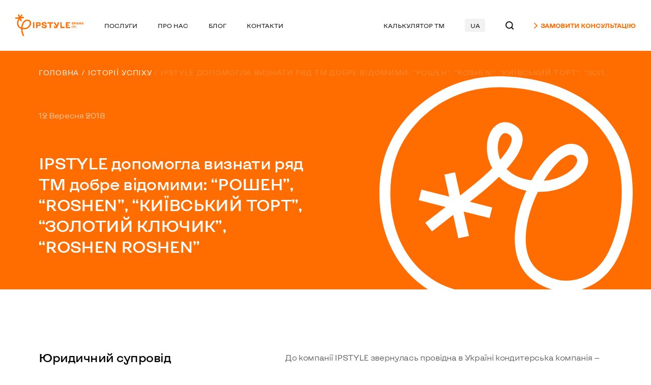

--- FILE ---
content_type: text/html; charset=UTF-8
request_url: https://ipstyle.ua/story/ipstyle-dopomohla-vyznaty-riad-tm-dobre-vidomymy-roshen-roshen-kyivskyj-tort-zolotyj-kliuchyk-roshen-roshen/
body_size: 22405
content:
<!DOCTYPE html>
<html dir="ltr" lang="uk" prefix="og: https://ogp.me/ns#">
<head>
    <meta charset="UTF-8">
    <meta name="viewport" content="width=device-width, initial-scale=1.0, user-scalable=0, minimal-ui">
    <meta http-equiv="X-UA-Compatible" content="ie=edge">
    <!-- favicon -->
    <link rel="apple-touch-icon" sizes="180x180" href="https://ipstyle.ua/wp-content/themes/ipstyle/dist/img/favicon/apple-touch-icon.png">
    <link rel="icon" type="image/png" sizes="32x32" href="https://ipstyle.ua/wp-content/themes/ipstyle/dist/img/favicon/favicon-32x32.png">
    <link rel="icon" type="image/png" sizes="16x16" href="https://ipstyle.ua/wp-content/themes/ipstyle/dist/img/favicon/favicon-16x16.png">
    <link rel="mask-icon" href="https://ipstyle.ua/wp-content/themes/ipstyle/dist/img/favicon/safari-pinned-tab.svg" color="#5bbad5">
    <meta name="msapplication-TileColor" content="#603cba">
    <meta name="theme-color" content="#ffffff">
    <!-- favicon -->

    <title>IPSTYLE допомогла визнати &quot;РОШЕН&quot; і &quot;Київський торт&quot; добре відомими</title>

		<!-- All in One SEO 4.9.3 - aioseo.com -->
	<meta name="description" content="Юристи IPSTYLE забезпечили визнання торговельних марок &quot;РОШЕН&quot; та &quot;Київський торт&quot; добре відомими в Україні з посиленою охороною." />
	<meta name="robots" content="max-image-preview:large" />
	<link rel="canonical" href="https://ipstyle.ua/story/ipstyle-dopomohla-vyznaty-riad-tm-dobre-vidomymy-roshen-roshen-kyivskyj-tort-zolotyj-kliuchyk-roshen-roshen/" />
	<meta name="generator" content="All in One SEO (AIOSEO) 4.9.3" />
		<meta property="og:locale" content="uk_UA" />
		<meta property="og:site_name" content="IPSTYLE Spark it! -" />
		<meta property="og:type" content="article" />
		<meta property="og:title" content="IPSTYLE допомогла визнати &quot;РОШЕН&quot; і &quot;Київський торт&quot; добре відомими" />
		<meta property="og:description" content="Юристи IPSTYLE забезпечили визнання торговельних марок &quot;РОШЕН&quot; та &quot;Київський торт&quot; добре відомими в Україні з посиленою охороною." />
		<meta property="og:url" content="https://ipstyle.ua/story/ipstyle-dopomohla-vyznaty-riad-tm-dobre-vidomymy-roshen-roshen-kyivskyj-tort-zolotyj-kliuchyk-roshen-roshen/" />
		<meta property="og:image" content="https://ipstyle.ua/wp-content/uploads/2021/08/1280px-Roshen.svg_.png" />
		<meta property="og:image:secure_url" content="https://ipstyle.ua/wp-content/uploads/2021/08/1280px-Roshen.svg_.png" />
		<meta property="og:image:width" content="1280" />
		<meta property="og:image:height" content="684" />
		<meta property="article:published_time" content="2018-09-12T07:47:00+00:00" />
		<meta property="article:modified_time" content="2025-11-26T18:49:07+00:00" />
		<meta property="article:publisher" content="https://www.facebook.com/IPStyle.ua" />
		<meta name="twitter:card" content="summary" />
		<meta name="twitter:title" content="IPSTYLE допомогла визнати &quot;РОШЕН&quot; і &quot;Київський торт&quot; добре відомими" />
		<meta name="twitter:description" content="Юристи IPSTYLE забезпечили визнання торговельних марок &quot;РОШЕН&quot; та &quot;Київський торт&quot; добре відомими в Україні з посиленою охороною." />
		<meta name="twitter:image" content="https://ipstyle.ua/wp-content/uploads/2021/08/1280px-Roshen.svg_.png" />
		<script type="application/ld+json" class="aioseo-schema">
			{"@context":"https:\/\/schema.org","@graph":[{"@type":"BreadcrumbList","@id":"https:\/\/ipstyle.ua\/story\/ipstyle-dopomohla-vyznaty-riad-tm-dobre-vidomymy-roshen-roshen-kyivskyj-tort-zolotyj-kliuchyk-roshen-roshen\/#breadcrumblist","itemListElement":[{"@type":"ListItem","@id":"https:\/\/ipstyle.ua#listItem","position":1,"name":"Home","item":"https:\/\/ipstyle.ua","nextItem":{"@type":"ListItem","@id":"https:\/\/ipstyle.ua\/story\/ipstyle-dopomohla-vyznaty-riad-tm-dobre-vidomymy-roshen-roshen-kyivskyj-tort-zolotyj-kliuchyk-roshen-roshen\/#listItem","name":"IPSTYLE \u0434\u043e\u043f\u043e\u043c\u043e\u0433\u043b\u0430 \u0432\u0438\u0437\u043d\u0430\u0442\u0438 \u0440\u044f\u0434 \u0422\u041c \u0434\u043e\u0431\u0440\u0435 \u0432\u0456\u0434\u043e\u043c\u0438\u043c\u0438: \u201c\u0420\u041e\u0428\u0415\u041d\u201d, \u201cROSHEN\u201d, \u201c\u041a\u0418\u0407\u0412\u0421\u042c\u041a\u0418\u0419 \u0422\u041e\u0420\u0422\u201d, \u201c\u0417\u041e\u041b\u041e\u0422\u0418\u0419 \u041a\u041b\u042e\u0427\u0418\u041a\u201d, \u201cROSHEN ROSHEN\u201d"}},{"@type":"ListItem","@id":"https:\/\/ipstyle.ua\/story\/ipstyle-dopomohla-vyznaty-riad-tm-dobre-vidomymy-roshen-roshen-kyivskyj-tort-zolotyj-kliuchyk-roshen-roshen\/#listItem","position":2,"name":"IPSTYLE \u0434\u043e\u043f\u043e\u043c\u043e\u0433\u043b\u0430 \u0432\u0438\u0437\u043d\u0430\u0442\u0438 \u0440\u044f\u0434 \u0422\u041c \u0434\u043e\u0431\u0440\u0435 \u0432\u0456\u0434\u043e\u043c\u0438\u043c\u0438: \u201c\u0420\u041e\u0428\u0415\u041d\u201d, \u201cROSHEN\u201d, \u201c\u041a\u0418\u0407\u0412\u0421\u042c\u041a\u0418\u0419 \u0422\u041e\u0420\u0422\u201d, \u201c\u0417\u041e\u041b\u041e\u0422\u0418\u0419 \u041a\u041b\u042e\u0427\u0418\u041a\u201d, \u201cROSHEN ROSHEN\u201d","previousItem":{"@type":"ListItem","@id":"https:\/\/ipstyle.ua#listItem","name":"Home"}}]},{"@type":"Organization","@id":"https:\/\/ipstyle.ua\/#organization","name":"IPSTYLE Spark it!","url":"https:\/\/ipstyle.ua\/","sameAs":["https:\/\/www.facebook.com\/IPStyle.ua","https:\/\/www.instagram.com\/ipstyle_ua","https:\/\/www.linkedin.com\/company\/ipstyle\/"]},{"@type":"WebPage","@id":"https:\/\/ipstyle.ua\/story\/ipstyle-dopomohla-vyznaty-riad-tm-dobre-vidomymy-roshen-roshen-kyivskyj-tort-zolotyj-kliuchyk-roshen-roshen\/#webpage","url":"https:\/\/ipstyle.ua\/story\/ipstyle-dopomohla-vyznaty-riad-tm-dobre-vidomymy-roshen-roshen-kyivskyj-tort-zolotyj-kliuchyk-roshen-roshen\/","name":"IPSTYLE \u0434\u043e\u043f\u043e\u043c\u043e\u0433\u043b\u0430 \u0432\u0438\u0437\u043d\u0430\u0442\u0438 \"\u0420\u041e\u0428\u0415\u041d\" \u0456 \"\u041a\u0438\u0457\u0432\u0441\u044c\u043a\u0438\u0439 \u0442\u043e\u0440\u0442\" \u0434\u043e\u0431\u0440\u0435 \u0432\u0456\u0434\u043e\u043c\u0438\u043c\u0438","description":"\u042e\u0440\u0438\u0441\u0442\u0438 IPSTYLE \u0437\u0430\u0431\u0435\u0437\u043f\u0435\u0447\u0438\u043b\u0438 \u0432\u0438\u0437\u043d\u0430\u043d\u043d\u044f \u0442\u043e\u0440\u0433\u043e\u0432\u0435\u043b\u044c\u043d\u0438\u0445 \u043c\u0430\u0440\u043e\u043a \"\u0420\u041e\u0428\u0415\u041d\" \u0442\u0430 \"\u041a\u0438\u0457\u0432\u0441\u044c\u043a\u0438\u0439 \u0442\u043e\u0440\u0442\" \u0434\u043e\u0431\u0440\u0435 \u0432\u0456\u0434\u043e\u043c\u0438\u043c\u0438 \u0432 \u0423\u043a\u0440\u0430\u0457\u043d\u0456 \u0437 \u043f\u043e\u0441\u0438\u043b\u0435\u043d\u043e\u044e \u043e\u0445\u043e\u0440\u043e\u043d\u043e\u044e.","inLanguage":"uk","isPartOf":{"@id":"https:\/\/ipstyle.ua\/#website"},"breadcrumb":{"@id":"https:\/\/ipstyle.ua\/story\/ipstyle-dopomohla-vyznaty-riad-tm-dobre-vidomymy-roshen-roshen-kyivskyj-tort-zolotyj-kliuchyk-roshen-roshen\/#breadcrumblist"},"image":{"@type":"ImageObject","url":"https:\/\/ipstyle.ua\/wp-content\/uploads\/2021\/08\/1280px-Roshen.svg_.png","@id":"https:\/\/ipstyle.ua\/story\/ipstyle-dopomohla-vyznaty-riad-tm-dobre-vidomymy-roshen-roshen-kyivskyj-tort-zolotyj-kliuchyk-roshen-roshen\/#mainImage","width":1280,"height":684},"primaryImageOfPage":{"@id":"https:\/\/ipstyle.ua\/story\/ipstyle-dopomohla-vyznaty-riad-tm-dobre-vidomymy-roshen-roshen-kyivskyj-tort-zolotyj-kliuchyk-roshen-roshen\/#mainImage"},"datePublished":"2018-09-12T10:47:00+03:00","dateModified":"2025-11-26T20:49:07+02:00"},{"@type":"WebSite","@id":"https:\/\/ipstyle.ua\/#website","url":"https:\/\/ipstyle.ua\/","name":"IPSTYLE Spark it!","inLanguage":"uk","publisher":{"@id":"https:\/\/ipstyle.ua\/#organization"}}]}
		</script>
		<!-- All in One SEO -->

<script id="cookieyes" type="text/javascript" src="https://cdn-cookieyes.com/client_data/07184e053d86296751b980bf/script.js"></script><link rel="alternate" href="https://ipstyle.ua/story/ipstyle-dopomohla-vyznaty-riad-tm-dobre-vidomymy-roshen-roshen-kyivskyj-tort-zolotyj-kliuchyk-roshen-roshen/" hreflang="uk" />
<link rel="alternate" href="https://ipstyle.ua/ru/story/ipstyle-pomohla-pryznat-riad-torhovykh-marok-khorosho-yzvestnymy-roshen-roshen-kyevskyj-tort-zolotoj-kliuchyk-roshen-roshen/" hreflang="ru" />
<link rel="alternate" href="https://ipstyle.ua/story/ipstyle-dopomohla-vyznaty-riad-tm-dobre-vidomymy-roshen-roshen-kyivskyj-tort-zolotyj-kliuchyk-roshen-roshen/" hreflang="x-default" />
<style id='wp-img-auto-sizes-contain-inline-css' type='text/css'>
img:is([sizes=auto i],[sizes^="auto," i]){contain-intrinsic-size:3000px 1500px}
/*# sourceURL=wp-img-auto-sizes-contain-inline-css */
</style>
<style id='classic-theme-styles-inline-css' type='text/css'>
/*! This file is auto-generated */
.wp-block-button__link{color:#fff;background-color:#32373c;border-radius:9999px;box-shadow:none;text-decoration:none;padding:calc(.667em + 2px) calc(1.333em + 2px);font-size:1.125em}.wp-block-file__button{background:#32373c;color:#fff;text-decoration:none}
/*# sourceURL=/wp-includes/css/classic-themes.min.css */
</style>
<link rel='stylesheet' id='ut-style-css' href='https://ipstyle.ua/wp-content/themes/ipstyle/style.css?ver=1.2' type='text/css' media='all' />
<link rel='stylesheet' id='cssLibs-css' href='https://ipstyle.ua/wp-content/themes/ipstyle/dist/css/cssLibs.css?ver=1.2' type='text/css' media='all' />
<link rel='stylesheet' id='bundle-css' href='https://ipstyle.ua/wp-content/themes/ipstyle/dist/css/bundle.css?ver=1.2' type='text/css' media='all' />
<!-- Google Tag Manager -->
  <script>(function(w,d,s,l,i){w[l]=w[l]||[];w[l].push({'gtm.start':
  new Date().getTime(),event:'gtm.js'});var f=d.getElementsByTagName(s)[0],
  j=d.createElement(s),dl=l!='dataLayer'?'&l='+l:'';j.async=true;j.src=
  'https://www.googletagmanager.com/gtm.js?id='+i+dl;f.parentNode.insertBefore(j,f);
  })(window,document,'script','dataLayer','GTM-TT6CRG');</script>
 <!-- End Google Tag Manager -->

<link rel="icon" href="https://ipstyle.ua/wp-content/uploads/2021/09/cropped-ipstyle_userpicksmall-32x32.jpg" sizes="32x32" />
<link rel="icon" href="https://ipstyle.ua/wp-content/uploads/2021/09/cropped-ipstyle_userpicksmall-192x192.jpg" sizes="192x192" />
<link rel="apple-touch-icon" href="https://ipstyle.ua/wp-content/uploads/2021/09/cropped-ipstyle_userpicksmall-180x180.jpg" />
<meta name="msapplication-TileImage" content="https://ipstyle.ua/wp-content/uploads/2021/09/cropped-ipstyle_userpicksmall-270x270.jpg" />
<style type="text/css">#wpadminbar, #wpadminbar .menupop .ab-sub-wrapper, .ab-sub-secondary, #wpadminbar .quicklinks .menupop ul.ab-sub-secondary,#wpadminbar .quicklinks .menupop ul.ab-sub-secondary .ab-submenu {background:#1c1e26}#wpadminbar a.ab-item, #wpadminbar>#wp-toolbar span.ab-label, #wpadminbar>#wp-toolbar span.noticon, #wpadminbar .ab-icon:before,#wpadminbar .ab-item:before {color:#bfc3c9}#wpadminbar .quicklinks .menupop ul li a, #wpadminbar .quicklinks .menupop ul li a strong, #wpadminbar .quicklinks .menupop.hover ul li a,#wpadminbar.nojs .quicklinks .menupop:hover ul li a {color:#bfc3c9; font-size:13px !important }#wpadminbar:not(.mobile)>#wp-toolbar a:focus span.ab-label,#wpadminbar:not(.mobile)>#wp-toolbar li:hover span.ab-label,#wpadminbar>#wp-toolbar li.hover span.ab-label, #wpadminbar.mobile .quicklinks .hover .ab-icon:before,#wpadminbar.mobile .quicklinks .hover .ab-item:before, #wpadminbar .quicklinks .menupop .ab-sub-secondary>li .ab-item:focus a,#wpadminbar .quicklinks .menupop .ab-sub-secondary>li>a:hover {color:#efefef}#wpadminbar .quicklinks .ab-sub-wrapper .menupop.hover>a,#wpadminbar .quicklinks .menupop ul li a:focus,#wpadminbar .quicklinks .menupop ul li a:focus strong,#wpadminbar .quicklinks .menupop ul li a:hover,#wpadminbar .quicklinks .menupop ul li a:hover strong,#wpadminbar .quicklinks .menupop.hover ul li a:focus,#wpadminbar .quicklinks .menupop.hover ul li a:hover,#wpadminbar li #adminbarsearch.adminbar-focused:before,#wpadminbar li .ab-item:focus:before,#wpadminbar li a:focus .ab-icon:before,#wpadminbar li.hover .ab-icon:before,#wpadminbar li.hover .ab-item:before,#wpadminbar li:hover #adminbarsearch:before,#wpadminbar li:hover .ab-icon:before,#wpadminbar li:hover .ab-item:before,#wpadminbar.nojs .quicklinks .menupop:hover ul li a:focus,#wpadminbar.nojs .quicklinks .menupop:hover ul li a:hover, #wpadminbar .quicklinks .ab-sub-wrapper .menupop.hover>a .blavatar,#wpadminbar .quicklinks li a:focus .blavatar,#wpadminbar .quicklinks li a:hover .blavatar{color:#efefef}#wpadminbar .menupop .ab-sub-wrapper, #wpadminbar .shortlink-input {background:#f4f4f4}#wpadminbar .ab-submenu .ab-item, #wpadminbar .quicklinks .menupop ul.ab-submenu li a,#wpadminbar .quicklinks .menupop ul.ab-submenu li a.ab-item {color:#666666}#wpadminbar .ab-submenu .ab-item:hover, #wpadminbar .quicklinks .menupop ul.ab-submenu li a:hover,#wpadminbar .quicklinks .menupop ul.ab-submenu li a.ab-item:hover {color:#333333}.quicklinks li.wpshapere_site_title a{ outline:none; border:none;}.quicklinks li.wpshapere_site_title {width:180px !important;margin-top:-px !important;margin-top:px !important;}.quicklinks li.wpshapere_site_title a{outline:none; border:none;}.quicklinks li.wpshapere_site_title a, .quicklinks li.wpshapere_site_title a:hover, .quicklinks li.wpshapere_site_title a:focus {background:url(https://ipstyle.ua/wp-content/uploads/2021/06/logo.svg) px px no-repeat !important; text-indent:-9999px !important; width:auto;background-size:contain!important;}#adminmenuwrap{-webkit-box-shadow:0px 4px 16px 0px rgba(0,0,0,0.3);-moz-box-shadow:0px 4px 16px 0px rgba(0,0,0,0.3);box-shadow:0px 4px 16px 0px rgba(0,0,0,0.3);}ul#adminmenu a.wp-has-current-submenu:after, ul#adminmenu>li.current>a.current:after{border-right-color:transparent;}#wpadminbar * .ab-sub-wrapper {transition:all 280ms cubic-bezier(.4,0,.2,1) !important;}#wp-toolbar > ul > li > .ab-sub-wrapper {-webkit-transform:scale(.25,0);transform:scale(.25,0);-webkit-transition:all 280ms cubic-bezier(.4,0,.2,1);transition:all 280ms cubic-bezier(.4,0,.2,1);-webkit-transform-origin:50% 0 !important;transform-origin:50% 0 !important;display:block !important;opacity:0 !important;}#wp-toolbar > ul > li.hover > .ab-sub-wrapper {-webkit-transform:scale(1,1);transform:scale(1,1);opacity:1 !important;}#wp-toolbar > ul > li > .ab-sub-wrapper:before {position:absolute;top:-8px;left:20%;content:"";display:block;border:6px solid transparent;border-bottom-color:transparent;border-bottom-color:#f4f4f4;transition:all 0.2s ease-in-out;-moz-transition:all 0.2s ease-in-out;-webkit-transition:all 0.2s ease-in-out;}#wp-toolbar > ul > li.hover > .ab-sub-wrapper:before {top:-12px;}#wp-toolbar > ul > li#wp-admin-bar-my-account > .ab-sub-wrapper:before{left:60%}#wpadminbar .ab-top-menu>li.hover>.ab-item,#wpadminbar.nojq .quicklinks .ab-top-menu>li>.ab-item:focus,#wpadminbar:not(.mobile) .ab-top-menu>li:hover>.ab-item,#wpadminbar:not(.mobile) .ab-top-menu>li>.ab-item:focus{background:#1c1e26; color:#bfc3c9}</style>    

    <script src="https://www.google.com/recaptcha/api.js?onload=onloadCallback&render=explicit" async defer></script>
    <script>
        var recaptchaWidgets = {};
        var onloadCallback = function() {
            document.querySelectorAll('.g-recaptcha').forEach(function(el) {
                let num = el.getAttribute('data-num');
                let widgetId = grecaptcha.render(el, {
                    'sitekey': el.getAttribute('data-sitekey'),
                    'callback': function(response) {
                        document.getElementById('recaptcha-verified-' + num).value = '1';
                    },
                    'expired-callback': function() {
                        document.getElementById('recaptcha-verified-' + num).value = null;
                    },
                });
                recaptchaWidgets[num] = widgetId;
            });
        }
        console.log(recaptchaWidgets);
    </script>

<meta name="google-site-verification" content="0ZEjmIxz5lBsBCr1HiC4SwFPusxj7uyIbW6C7Jz8lyc" />
<style id='wp-block-paragraph-inline-css' type='text/css'>
.is-small-text{font-size:.875em}.is-regular-text{font-size:1em}.is-large-text{font-size:2.25em}.is-larger-text{font-size:3em}.has-drop-cap:not(:focus):first-letter{float:left;font-size:8.4em;font-style:normal;font-weight:100;line-height:.68;margin:.05em .1em 0 0;text-transform:uppercase}body.rtl .has-drop-cap:not(:focus):first-letter{float:none;margin-left:.1em}p.has-drop-cap.has-background{overflow:hidden}:root :where(p.has-background){padding:1.25em 2.375em}:where(p.has-text-color:not(.has-link-color)) a{color:inherit}p.has-text-align-left[style*="writing-mode:vertical-lr"],p.has-text-align-right[style*="writing-mode:vertical-rl"]{rotate:180deg}
/*# sourceURL=https://ipstyle.ua/wp-includes/blocks/paragraph/style.min.css */
</style>
<style id='global-styles-inline-css' type='text/css'>
:root{--wp--preset--aspect-ratio--square: 1;--wp--preset--aspect-ratio--4-3: 4/3;--wp--preset--aspect-ratio--3-4: 3/4;--wp--preset--aspect-ratio--3-2: 3/2;--wp--preset--aspect-ratio--2-3: 2/3;--wp--preset--aspect-ratio--16-9: 16/9;--wp--preset--aspect-ratio--9-16: 9/16;--wp--preset--color--black: #000000;--wp--preset--color--cyan-bluish-gray: #abb8c3;--wp--preset--color--white: #ffffff;--wp--preset--color--pale-pink: #f78da7;--wp--preset--color--vivid-red: #cf2e2e;--wp--preset--color--luminous-vivid-orange: #ff6900;--wp--preset--color--luminous-vivid-amber: #fcb900;--wp--preset--color--light-green-cyan: #7bdcb5;--wp--preset--color--vivid-green-cyan: #00d084;--wp--preset--color--pale-cyan-blue: #8ed1fc;--wp--preset--color--vivid-cyan-blue: #0693e3;--wp--preset--color--vivid-purple: #9b51e0;--wp--preset--gradient--vivid-cyan-blue-to-vivid-purple: linear-gradient(135deg,rgb(6,147,227) 0%,rgb(155,81,224) 100%);--wp--preset--gradient--light-green-cyan-to-vivid-green-cyan: linear-gradient(135deg,rgb(122,220,180) 0%,rgb(0,208,130) 100%);--wp--preset--gradient--luminous-vivid-amber-to-luminous-vivid-orange: linear-gradient(135deg,rgb(252,185,0) 0%,rgb(255,105,0) 100%);--wp--preset--gradient--luminous-vivid-orange-to-vivid-red: linear-gradient(135deg,rgb(255,105,0) 0%,rgb(207,46,46) 100%);--wp--preset--gradient--very-light-gray-to-cyan-bluish-gray: linear-gradient(135deg,rgb(238,238,238) 0%,rgb(169,184,195) 100%);--wp--preset--gradient--cool-to-warm-spectrum: linear-gradient(135deg,rgb(74,234,220) 0%,rgb(151,120,209) 20%,rgb(207,42,186) 40%,rgb(238,44,130) 60%,rgb(251,105,98) 80%,rgb(254,248,76) 100%);--wp--preset--gradient--blush-light-purple: linear-gradient(135deg,rgb(255,206,236) 0%,rgb(152,150,240) 100%);--wp--preset--gradient--blush-bordeaux: linear-gradient(135deg,rgb(254,205,165) 0%,rgb(254,45,45) 50%,rgb(107,0,62) 100%);--wp--preset--gradient--luminous-dusk: linear-gradient(135deg,rgb(255,203,112) 0%,rgb(199,81,192) 50%,rgb(65,88,208) 100%);--wp--preset--gradient--pale-ocean: linear-gradient(135deg,rgb(255,245,203) 0%,rgb(182,227,212) 50%,rgb(51,167,181) 100%);--wp--preset--gradient--electric-grass: linear-gradient(135deg,rgb(202,248,128) 0%,rgb(113,206,126) 100%);--wp--preset--gradient--midnight: linear-gradient(135deg,rgb(2,3,129) 0%,rgb(40,116,252) 100%);--wp--preset--font-size--small: 13px;--wp--preset--font-size--medium: 20px;--wp--preset--font-size--large: 36px;--wp--preset--font-size--x-large: 42px;--wp--preset--spacing--20: 0.44rem;--wp--preset--spacing--30: 0.67rem;--wp--preset--spacing--40: 1rem;--wp--preset--spacing--50: 1.5rem;--wp--preset--spacing--60: 2.25rem;--wp--preset--spacing--70: 3.38rem;--wp--preset--spacing--80: 5.06rem;--wp--preset--shadow--natural: 6px 6px 9px rgba(0, 0, 0, 0.2);--wp--preset--shadow--deep: 12px 12px 50px rgba(0, 0, 0, 0.4);--wp--preset--shadow--sharp: 6px 6px 0px rgba(0, 0, 0, 0.2);--wp--preset--shadow--outlined: 6px 6px 0px -3px rgb(255, 255, 255), 6px 6px rgb(0, 0, 0);--wp--preset--shadow--crisp: 6px 6px 0px rgb(0, 0, 0);}:where(.is-layout-flex){gap: 0.5em;}:where(.is-layout-grid){gap: 0.5em;}body .is-layout-flex{display: flex;}.is-layout-flex{flex-wrap: wrap;align-items: center;}.is-layout-flex > :is(*, div){margin: 0;}body .is-layout-grid{display: grid;}.is-layout-grid > :is(*, div){margin: 0;}:where(.wp-block-columns.is-layout-flex){gap: 2em;}:where(.wp-block-columns.is-layout-grid){gap: 2em;}:where(.wp-block-post-template.is-layout-flex){gap: 1.25em;}:where(.wp-block-post-template.is-layout-grid){gap: 1.25em;}.has-black-color{color: var(--wp--preset--color--black) !important;}.has-cyan-bluish-gray-color{color: var(--wp--preset--color--cyan-bluish-gray) !important;}.has-white-color{color: var(--wp--preset--color--white) !important;}.has-pale-pink-color{color: var(--wp--preset--color--pale-pink) !important;}.has-vivid-red-color{color: var(--wp--preset--color--vivid-red) !important;}.has-luminous-vivid-orange-color{color: var(--wp--preset--color--luminous-vivid-orange) !important;}.has-luminous-vivid-amber-color{color: var(--wp--preset--color--luminous-vivid-amber) !important;}.has-light-green-cyan-color{color: var(--wp--preset--color--light-green-cyan) !important;}.has-vivid-green-cyan-color{color: var(--wp--preset--color--vivid-green-cyan) !important;}.has-pale-cyan-blue-color{color: var(--wp--preset--color--pale-cyan-blue) !important;}.has-vivid-cyan-blue-color{color: var(--wp--preset--color--vivid-cyan-blue) !important;}.has-vivid-purple-color{color: var(--wp--preset--color--vivid-purple) !important;}.has-black-background-color{background-color: var(--wp--preset--color--black) !important;}.has-cyan-bluish-gray-background-color{background-color: var(--wp--preset--color--cyan-bluish-gray) !important;}.has-white-background-color{background-color: var(--wp--preset--color--white) !important;}.has-pale-pink-background-color{background-color: var(--wp--preset--color--pale-pink) !important;}.has-vivid-red-background-color{background-color: var(--wp--preset--color--vivid-red) !important;}.has-luminous-vivid-orange-background-color{background-color: var(--wp--preset--color--luminous-vivid-orange) !important;}.has-luminous-vivid-amber-background-color{background-color: var(--wp--preset--color--luminous-vivid-amber) !important;}.has-light-green-cyan-background-color{background-color: var(--wp--preset--color--light-green-cyan) !important;}.has-vivid-green-cyan-background-color{background-color: var(--wp--preset--color--vivid-green-cyan) !important;}.has-pale-cyan-blue-background-color{background-color: var(--wp--preset--color--pale-cyan-blue) !important;}.has-vivid-cyan-blue-background-color{background-color: var(--wp--preset--color--vivid-cyan-blue) !important;}.has-vivid-purple-background-color{background-color: var(--wp--preset--color--vivid-purple) !important;}.has-black-border-color{border-color: var(--wp--preset--color--black) !important;}.has-cyan-bluish-gray-border-color{border-color: var(--wp--preset--color--cyan-bluish-gray) !important;}.has-white-border-color{border-color: var(--wp--preset--color--white) !important;}.has-pale-pink-border-color{border-color: var(--wp--preset--color--pale-pink) !important;}.has-vivid-red-border-color{border-color: var(--wp--preset--color--vivid-red) !important;}.has-luminous-vivid-orange-border-color{border-color: var(--wp--preset--color--luminous-vivid-orange) !important;}.has-luminous-vivid-amber-border-color{border-color: var(--wp--preset--color--luminous-vivid-amber) !important;}.has-light-green-cyan-border-color{border-color: var(--wp--preset--color--light-green-cyan) !important;}.has-vivid-green-cyan-border-color{border-color: var(--wp--preset--color--vivid-green-cyan) !important;}.has-pale-cyan-blue-border-color{border-color: var(--wp--preset--color--pale-cyan-blue) !important;}.has-vivid-cyan-blue-border-color{border-color: var(--wp--preset--color--vivid-cyan-blue) !important;}.has-vivid-purple-border-color{border-color: var(--wp--preset--color--vivid-purple) !important;}.has-vivid-cyan-blue-to-vivid-purple-gradient-background{background: var(--wp--preset--gradient--vivid-cyan-blue-to-vivid-purple) !important;}.has-light-green-cyan-to-vivid-green-cyan-gradient-background{background: var(--wp--preset--gradient--light-green-cyan-to-vivid-green-cyan) !important;}.has-luminous-vivid-amber-to-luminous-vivid-orange-gradient-background{background: var(--wp--preset--gradient--luminous-vivid-amber-to-luminous-vivid-orange) !important;}.has-luminous-vivid-orange-to-vivid-red-gradient-background{background: var(--wp--preset--gradient--luminous-vivid-orange-to-vivid-red) !important;}.has-very-light-gray-to-cyan-bluish-gray-gradient-background{background: var(--wp--preset--gradient--very-light-gray-to-cyan-bluish-gray) !important;}.has-cool-to-warm-spectrum-gradient-background{background: var(--wp--preset--gradient--cool-to-warm-spectrum) !important;}.has-blush-light-purple-gradient-background{background: var(--wp--preset--gradient--blush-light-purple) !important;}.has-blush-bordeaux-gradient-background{background: var(--wp--preset--gradient--blush-bordeaux) !important;}.has-luminous-dusk-gradient-background{background: var(--wp--preset--gradient--luminous-dusk) !important;}.has-pale-ocean-gradient-background{background: var(--wp--preset--gradient--pale-ocean) !important;}.has-electric-grass-gradient-background{background: var(--wp--preset--gradient--electric-grass) !important;}.has-midnight-gradient-background{background: var(--wp--preset--gradient--midnight) !important;}.has-small-font-size{font-size: var(--wp--preset--font-size--small) !important;}.has-medium-font-size{font-size: var(--wp--preset--font-size--medium) !important;}.has-large-font-size{font-size: var(--wp--preset--font-size--large) !important;}.has-x-large-font-size{font-size: var(--wp--preset--font-size--x-large) !important;}
/*# sourceURL=global-styles-inline-css */
</style>
</head>
<body data-rsssl=1>
    <div class="wrapper">
        <header>
            <div class="container less-padding">
                <div class="header">
                    <div class="left">
                        <div class="logo">
                            <a  href="/" >
                                <svg width="135" height="44" viewbox="0 0 135 44" fill="none" xmlns="http://www.w3.org/2000/svg" role="img" aria-labelledby="logoTitle">
<title id="logoTitle">Патентно-юридична компанія IPSTYLE SPARK IT</title>
<path d="M27.0441 11.2181C24.9407 10.3946 22.8732 10.2996 20.8961 10.9377C19.0859 11.5224 17.4454 12.6917 16.0207 14.4143C13.6784 17.2462 12.1218 21.3802 11.6505 25.9357C9.61165 25.068 8.0652 23.7354 7.10523 22.0009C5.78193 19.6088 5.66943 16.5961 6.79446 13.7337C7.28321 12.4897 8.00433 11.1646 8.84442 9.80439L10.8224 14.2639L13.2394 13.1915L11.0152 8.1777L16.9908 7.65576L16.7611 5.02115L11.7548 5.45826C11.906 5.24247 12.0572 5.02669 12.2085 4.8109C12.9111 3.80852 13.6387 2.77293 14.3101 1.77147L12.1135 0.298784C11.4578 1.27719 10.7385 2.30171 10.0432 3.29211C9.79978 3.63976 9.55448 3.98834 9.31103 4.33784L7.38741 0L4.97043 1.07247L7.09601 5.86493L0 6.48646L0.229617 9.12107L6.49845 8.57331C5.62701 9.99804 4.86992 11.4062 4.33414 12.7673C2.91863 16.3655 3.08554 20.198 4.79153 23.2817C5.81144 25.1251 7.77472 27.4093 11.5012 28.7169C11.4753 33.9087 12.8632 38.9741 15.4581 43.0934L17.6953 41.6834C15.3253 37.9219 14.2372 33.5693 14.1478 29.4095C19.3404 30.3575 23.0392 28.9097 25.2321 27.5218C27.9322 25.814 29.9554 23.1803 30.7835 20.2949C31.3266 18.4017 31.3137 16.5666 30.7448 14.9888C30.1103 13.2219 28.8294 11.918 27.0441 11.2181ZM28.2439 19.5664C27.5928 21.8367 25.98 23.9217 23.8212 25.2874C21.2308 26.9261 18.0217 27.4462 14.5387 26.7924C14.4355 26.773 14.3322 26.7527 14.2307 26.7315C14.5793 22.4813 15.9662 18.6331 18.0605 16.1C19.6457 14.1837 22.3227 12.2085 26.0805 13.6802C28.633 14.6808 28.8719 17.3772 28.2439 19.5664Z" fill="#FF6D00"></path>
										<path d="M37.5615 15.6553H34.9056V27.2745H37.5615V15.6553Z" fill="#FF6D00"></path>
										<path d="M45.6113 15.6553H40.9802V27.2745H43.6028V23.2243H45.6113C48.4663 23.2243 50.2092 21.7803 50.2092 19.4398C50.2092 17.0828 48.4663 15.6553 45.6113 15.6553ZM45.6445 21.1163H43.6028V17.9293H45.6445C46.823 17.9293 47.5534 18.5601 47.5534 19.5228C47.5534 20.4855 46.823 21.1163 45.6445 21.1163Z" fill="#FF6D00"></path>
										<path d="M56.6675 17.6471C58.0618 17.6471 59.0909 18.2944 59.3233 19.556H62.0953C61.7965 16.6014 59.3399 15.4062 56.7505 15.4062C54.2773 15.4062 51.8206 16.4354 51.8206 18.9086C51.8206 21.498 54.3603 22.1122 56.5513 22.577C58.3772 22.9587 59.3067 23.1413 59.3067 24.104C59.3067 24.934 58.344 25.3158 57.0161 25.3158C55.4724 25.3158 54.4267 24.5688 54.1777 23.2575H51.5385C51.7874 26.1457 54.0947 27.5234 57.0161 27.5234C60.2363 27.5234 62.0787 26.1623 62.0787 24.0542C62.0787 21.5976 59.8047 20.9005 57.3812 20.3859C55.7214 20.0373 54.576 19.8381 54.576 18.8754C54.576 17.9957 55.6716 17.6471 56.6675 17.6471Z" fill="#FF6D00"></path>
										<path d="M63.3047 18.1959H67.4876V27.2754H70.1434V18.1959H74.3097V15.6562H63.3047V18.1959Z" fill="#FF6D00"></path>
										<path d="M81.9784 21.914C81.912 21.748 81.829 21.582 81.746 21.4658L78.1938 15.6562H75.0234L80.1857 23.5407C80.4181 23.8727 80.5177 24.1881 80.5177 24.4536C80.5177 24.935 80.1691 25.2338 79.6047 25.2338C78.9242 25.2338 78.476 24.7026 78.476 23.9391V23.2917H75.8202V23.8893C75.8202 26.0637 77.4303 27.5244 79.6379 27.5244C81.6464 27.5244 82.9079 26.3791 83.688 24.1051L86.5762 15.6562H83.8208L81.9784 21.914Z" fill="#FF6D00"></path>
										<path d="M91.3082 15.6562H88.6523V27.2754H97.0846V24.7358H91.3082V15.6562Z" fill="#FF6D00"></path>
										<path d="M102.032 24.9506V22.577H105.717V20.3527H102.032V17.9791H107.443V15.6553H99.4257V27.2745H107.923V24.9506H102.032Z" fill="#FF6D00"></path>
										<path d="M110.887 18.6904H111.94C112.039 19.2132 112.456 19.5111 113.071 19.5111C113.6 19.5111 113.984 19.3589 113.984 19.0279C113.984 18.6442 113.613 18.5714 112.886 18.4192C112.012 18.2339 111 17.9895 111 16.9567C111 15.9709 111.979 15.5605 112.965 15.5605C113.997 15.5605 114.976 16.0373 115.095 17.2149H113.991C113.898 16.7123 113.488 16.4541 112.932 16.4541C112.535 16.4541 112.098 16.5934 112.098 16.9438C112.098 17.3274 112.555 17.4067 113.216 17.546C114.182 17.7507 115.088 18.0292 115.088 19.0085C115.088 19.8486 114.354 20.3917 113.07 20.3917C111.906 20.3908 110.986 19.8421 110.887 18.6904Z" fill="#FF6D00"></path>
										<path d="M116.067 15.6602H117.914C119.051 15.6602 119.746 16.2291 119.746 17.1688C119.746 18.102 119.051 18.6775 117.914 18.6775H117.113V20.2922H116.067V15.6602ZM117.926 17.8374C118.396 17.8374 118.687 17.5856 118.687 17.202C118.687 16.8184 118.396 16.5666 117.926 16.5666H117.112V17.8374H117.926Z" fill="#FF6D00"></path>
										<path d="M121.578 15.6602H122.961L124.714 20.2912H123.583L123.239 19.3184H121.274L120.93 20.2912H119.825L121.578 15.6602ZM122.947 18.4727L122.272 16.574H122.233L121.558 18.4727H122.947Z" fill="#FF6D00"></path>
										<path d="M125.544 15.6602H127.483C128.614 15.6602 129.315 16.2291 129.315 17.1624C129.315 17.8171 128.965 18.2874 128.369 18.5124L129.613 20.2922H128.396L127.251 18.6581H126.59V20.2922H125.544V15.6602ZM127.51 17.8042C127.966 17.8042 128.257 17.5598 128.257 17.1891C128.257 16.8184 127.966 16.5805 127.51 16.5805H126.59V17.8042H127.51Z" fill="#FF6D00"></path>
										<path d="M130.462 15.6602H131.514V17.4731H132.208L133.452 15.6602H134.617L133.095 17.8899L134.729 20.2912H133.446L132.202 18.4783H131.514V20.2912H130.462V15.6602Z" fill="#FF6D00"></path>
										<path d="M111.333 22.6445H112.391V27.2756H111.333V22.6445Z" fill="#FF6D00"></path>
										<path d="M114.95 23.6571H113.283V22.6445H117.67V23.6571H116.009V27.2765H114.95V23.6571Z" fill="#FF6D00"></path>
										<path d="M118.458 22.6445H119.609V25.6222H118.458V22.6445ZM118.458 26.0851L119.609 26.0786V27.2765H118.458V26.0851Z" fill="#FF6D00"></path>
									</svg>                            </a>
                        </div>
                                                    <ul class="menu-item">
                                                                    <li>
                                        <a target="" href="https://ipstyle.ua/services" >Послуги</a>
                                    </li>
                                                                    <li>
                                        <a target="" href="https://ipstyle.ua/about/" >Про нас</a>
                                    </li>
                                                                    <li>
                                        <a target="" href="https://ipstyle.ua/publications/" >Блог</a>
                                    </li>
                                                                    <li>
                                        <a target="" href="https://ipstyle.ua/contact/" >Контакти</a>
                                    </li>
                                                            </ul>
                                            </div>
                    <div class="right">
                        <ul class="menu-item">
                            <li>
                                <a href="https://ipstyle.ua/tm-calculator/">КАЛЬКУЛЯТОР ТМ</a>
                            </li>
                        </ul>
                        <div class="lang">
                                                                <a href="javascript:void(0);">ua</a>
                                                                                                                    <ul class="lang-drop">
                                                                        <li class="active">
                                            <a href="https://ipstyle.ua/story/ipstyle-dopomohla-vyznaty-riad-tm-dobre-vidomymy-roshen-roshen-kyivskyj-tort-zolotyj-kliuchyk-roshen-roshen/">ua</a>
                                        </li>
                                                                                                             
                                                                        <li>
                                            <a href="https://ipstyle.ua/ru/story/ipstyle-pomohla-pryznat-riad-torhovykh-marok-khorosho-yzvestnymy-roshen-roshen-kyevskyj-tort-zolotoj-kliuchyk-roshen-roshen/" rel="nofollow">ru</a>
                                        </li>
                                        <li>                                 
                                            <a href="https://ipstyle.net/" rel="nofollow">EN</a>
                                        </li>                                       
                                                                                                             
                                                            </ul>
                        </div>
                        <div class="search-btn">
                            <a href="javascript:void(0);">
                                <span>Пошук</span>
                                <svg width="16" height="16" viewbox="0 0 16 16" fill="none" xmlns="http://www.w3.org/2000/svg">
                                    <path fill-rule="evenodd" clip-rule="evenodd" d="M7.2 1.8C4.21766 1.8 1.8 4.21766 1.8 7.2C1.8 10.1823 4.21766 12.6 7.2 12.6C10.1823 12.6 12.6 10.1823 12.6 7.2C12.6 4.21766 10.1823 1.8 7.2 1.8ZM0 7.2C0 3.22355 3.22355 0 7.2 0C11.1764 0 14.4 3.22355 14.4 7.2C14.4 11.1764 11.1764 14.4 7.2 14.4C3.22355 14.4 0 11.1764 0 7.2Z" fill="black"></path>
                                    <path fill-rule="evenodd" clip-rule="evenodd" d="M11.0636 11.0636C11.4151 10.7121 11.9849 10.7121 12.3364 11.0636L15.7364 14.4636C16.0879 14.8151 16.0879 15.3849 15.7364 15.7364C15.3849 16.0879 14.8151 16.0879 14.4636 15.7364L11.0636 12.3364C10.7121 11.9849 10.7121 11.4151 11.0636 11.0636Z" fill="black"></path>
                                </svg>
                            </a>
                        </div>
                        <div class="header-consult-btn">
                            <a href="#modal-consult" class="fancy-modal">
                                <svg width="7" height="11" viewbox="0 0 7 11" fill="none" xmlns="http://www.w3.org/2000/svg">
                                    <path fill-rule="evenodd" clip-rule="evenodd" d="M6.74372 4.94442C7.08543 5.25126 7.08543 5.74874 6.74372 6.05558L1.49372 10.7699C1.15201 11.0767 0.59799 11.0767 0.256282 10.7699C-0.0854272 10.463 -0.0854272 9.96554 0.256282 9.6587L4.88756 5.5L0.256282 1.3413C-0.0854267 1.03446 -0.0854267 0.536971 0.256282 0.23013C0.597991 -0.0767101 1.15201 -0.0767101 1.49372 0.23013L6.74372 4.94442Z" fill="#FF6D00"></path>
                                </svg>
                                <span>ЗАМОВИТИ КОНСУЛЬТАЦІЮ</span>
                            </a>
                        </div>
                    </div>
                    <div class="menu-btn">
                        <span></span>
                        <span></span>
                        <span></span>
                    </div>
                </div>
            </div>
            <div class="search">
                <form class="form-search" novalidate>
                    <div class="form-group">
                        <label class="with_line">
                            <input type="text" name="s" placeholder="Пошук" required>
                        </label>
                        <button class="btn" type="submit">
                            <svg width="18" height="18" viewbox="0 0 18 18" fill="none" xmlns="http://www.w3.org/2000/svg">
                                <path fill-rule="evenodd" clip-rule="evenodd" d="M7.2 1.8C4.21766 1.8 1.8 4.21766 1.8 7.2C1.8 10.1823 4.21766 12.6 7.2 12.6C10.1823 12.6 12.6 10.1823 12.6 7.2C12.6 4.21766 10.1823 1.8 7.2 1.8ZM0 7.2C0 3.22355 3.22355 0 7.2 0C11.1764 0 14.4 3.22355 14.4 7.2C14.4 11.1764 11.1764 14.4 7.2 14.4C3.22355 14.4 0 11.1764 0 7.2Z" fill="black"></path>
                                <path fill-rule="evenodd" clip-rule="evenodd" d="M11.0636 11.0636C11.4151 10.7121 11.9849 10.7121 12.3364 11.0636L17.7364 16.4636C18.0879 16.8151 18.0879 17.3849 17.7364 17.7364C17.3849 18.0879 16.8151 18.0879 16.4636 17.7364L11.0636 12.3364C10.7121 11.9849 10.7121 11.4151 11.0636 11.0636Z" fill="black"></path>
                            </svg>
                        </button>
                        <div class="search-close">
                            <svg width="10" height="10" viewbox="0 0 10 10" fill="none" xmlns="http://www.w3.org/2000/svg">
                                <path fill-rule="evenodd" clip-rule="evenodd" d="M0.244078 0.244078C-0.0813593 0.569515 -0.0813593 1.09715 0.244078 1.42259L8.57741 9.75592C8.90285 10.0814 9.43048 10.0814 9.75592 9.75592C10.0814 9.43049 10.0814 8.90285 9.75592 8.57741L1.42259 0.244078C1.09715 -0.0813592 0.569515 -0.0813592 0.244078 0.244078Z" fill="black"></path>
                                <path fill-rule="evenodd" clip-rule="evenodd" d="M9.75592 0.244078C10.0814 0.569515 10.0814 1.09715 9.75592 1.42259L1.42259 9.75592C1.09715 10.0814 0.569515 10.0814 0.244078 9.75592C-0.081359 9.43049 -0.081359 8.90285 0.244078 8.57741L8.57741 0.244078C8.90285 -0.0813592 9.43049 -0.0813592 9.75592 0.244078Z" fill="black"></path>
                            </svg>
                        </div>
                    </div>
                </form>
            </div>
        </header>
        <div class="mobile-menu">
            <div class="container">
                <div class="mobile-menu-wrap">
                    <div class="mobile-menu-top"></div>
                    <div class="mobile-menu-bot"></div>
                </div>
            </div>
        </div>

<div class="success-story-head orange-style">
    <div class="container">
        <div class="box">
            <ul class="breadcrumbs">
                <li>
                    <a href="/"><span>ГОЛОВНА</span></a>
                </li>
                <li>
                    <a href="https://ipstyle.ua/success-stories/"><span>ІСТОРІЇ УСПІХУ</span></a>
                </li>
                <li class="active"><span>IPSTYLE допомогла визнати ряд ТМ добре відомими: “РОШЕН”, “ROSHEN”, “КИЇВСЬКИЙ ТОРТ”, “ЗОЛОТИЙ КЛЮЧИК”, “ROSHEN ROSHEN”</span></li>
            </ul>
            <div class="data">12 Вересня 2018</div>
            <h1>IPSTYLE допомогла визнати ряд ТМ добре відомими: “РОШЕН”, “ROSHEN”, “КИЇВСЬКИЙ ТОРТ”, “ЗОЛОТИЙ КЛЮЧИК”, “ROSHEN ROSHEN”</h1>
            <svg width="498" height="450" viewbox="0 0 498 450" fill="none" xmlns="http://www.w3.org/2000/svg">
                <path d="M490.246 164.773C484.485 142.784 474.812 121.965 461.503 102.882C447.741 83.1553 430.379 65.7323 409.893 51.0907C365.585 19.426 307.545 1.788 242.041 0.0868847C184.83 -1.38145 131.321 15.7849 87.3232 49.7775C46.6809 81.1855 18.0752 124.233 6.78467 170.999C-2.71463 210.351 -2.2189 255.852 8.14614 295.837C21.3174 346.632 49.8751 388.151 90.7382 415.906C120.842 436.355 161.186 448.066 207.404 449.779C211.578 449.935 215.614 450 219.495 450C247.79 450 267.684 446.377 268.627 446.204L264.705 425.074C263.744 425.253 167.956 442.366 102.817 398.131C83.5194 385.023 67.2916 368.561 54.586 349.198C43.1761 331.811 34.5541 312.042 28.9536 290.453C19.4424 253.775 18.9827 212.076 27.682 176.048C37.8321 134.016 63.6791 95.2124 100.47 66.7828C140.503 35.8463 189.272 20.2139 241.479 21.5689C302.678 23.1566 356.587 39.4097 397.391 68.5735C433.955 94.711 458.877 129.855 469.451 170.223C476.43 196.85 478.251 227.661 474.723 259.32C471.254 290.417 462.919 320.052 450.619 345.032C436.505 373.694 414.007 393.022 387.277 399.444C362.289 405.449 336.437 399.736 314.483 383.358C298.732 371.605 281.656 346.697 289.764 294.798C293.167 273.018 300.845 249.334 311.509 227.178C312.56 227.201 313.604 227.213 314.649 227.213C356.933 227.213 392.704 207.253 405.487 183.515C413.691 168.283 411.565 152.609 399.797 141.584C390.351 132.732 377.843 130.375 364.57 134.941C353.447 138.767 330.967 151.451 305.401 193.406C303.168 197.071 301.006 200.813 298.928 204.621C295.251 204.114 291.585 203.428 287.949 202.556C270.21 198.318 258.209 190.66 250.089 182.316C272.168 157.754 282.504 137.794 281.602 121.577C280.999 110.713 275.398 101.784 265.409 95.7556C253.486 88.5631 240.727 88.5452 230.404 95.7078C215.352 106.159 208.067 130.608 212.695 155.169C214.39 164.164 217.555 172.748 222.045 180.609C210.742 191.89 199.272 201.882 191.206 208.614C181.151 216.81 170.088 225.631 158.767 234.561L148.737 188.732L127.738 193.328L137.196 236.537L82.5641 222.748L77.2984 243.586L130.192 256.938C122.042 263.283 114.089 269.455 106.626 275.244C100.697 279.84 95.1565 284.144 90.165 288.024L103.372 304.981C108.352 301.107 113.886 296.81 119.803 292.22C127.792 286.024 136.33 279.399 145.083 272.582L155.137 318.524L176.137 313.929L165.616 265.879L216.57 278.742L221.835 257.905L177.916 246.821C183.188 242.643 188.376 238.512 193.409 234.471C194.299 233.785 198.938 230.186 205.661 224.557C207.004 223.465 208.33 222.378 209.638 221.304L209.584 221.238C216.916 214.977 225.979 206.901 235.174 197.852C247.432 210.196 263.493 218.803 282.951 223.453C284.951 223.93 286.946 224.36 288.934 224.742C279.029 246.785 271.876 269.95 268.514 291.474C264.992 314.024 265.517 334.408 270.072 352.057C275.374 372.59 285.984 388.909 301.609 400.572C328.382 420.55 361.429 427.748 392.286 420.335C425.339 412.385 452.9 389.017 469.886 354.517C497.68 298.111 505.669 223.626 490.246 164.773ZM323.767 204.579C339.637 178.531 357.507 160.094 371.568 155.259C373.878 154.465 375.831 154.143 377.497 154.143C381.157 154.143 383.437 155.706 385.097 157.264C386.936 158.989 391.82 163.567 386.56 173.332C381.127 183.42 367.717 193.376 351.56 199.303C342.622 202.586 333.069 204.615 323.295 205.367C323.45 205.099 323.606 204.836 323.767 204.579ZM233.824 151.194C230.523 133.652 235.729 118.181 242.667 113.364C243.766 112.6 245.252 111.83 247.33 111.83C249.157 111.83 251.438 112.427 254.298 114.158C259.182 117.106 259.994 120.168 260.137 122.777C260.764 133.956 249.074 150.478 237.694 163.77C235.568 158.822 234.433 154.399 233.824 151.194Z" fill="white"></path>
            </svg>
        </div>
    </div>
</div>
<div class="success-story">
    <div class="container">
        <div class="box">
            
	<div class="title">
		<div>
			<h3>Юридичний супровід процедури визнання за кондитерською корпорацією “Рошен” низки торговельних марок як добре відомих</h3>
		</div>
	</div>

<div class="content">


<p>До компанії IPSTYLE звернулась провідна в Україні кондитерська компанія — кондитерська корпорація “Рошен”, яка потребувала юридичного супроводу процедури визнання низки торговельних марок (ТМ) добре відомими. </p>



<p></p>



<p>Роботу над цим кейсом ми почали з дослідження можливості визнання кожної з ТМ добре відомою в Україні. Були проаналізовані та підготовлені належні докази, які підтверджують обов’язкові фактори, що мають значення для визнання кожної ТМ добре відомою.</p>



<p>Визнання добре відомою ТМ “КИЇВСЬКИЙ ТОРТ” мало свої додаткові особливості. Зокрема, дата, на яку було заявлено визнання ТМ добре відомою стала дата проголошення незалежності України — 24.08.1991. Тобто, перед нами постала задача зібрати достатні, належні докази, які б підтвердили, що вже з моменту проголошення незалежності країни, ТМ “КИЇВСЬКИЙ ТОРТ” здобула ступінь відомості, мала власні відповідні тривалість, обсяг та географічний район використання, цінність тощо.</p>



<p>Юристи IPStyle, провели ґрунтовну роботу з аналізу архіву документації компанії, відбору та оформлення доказової бази, підготували та подали відповідні заяви про визнання ТМ добре відомими, а також представили інтереси підприємства у засіданнях Апеляційної палати.</p>



<p>Завдяки кваліфікованій підтримці та осмисленій стратегії команди IPSTYLE щодо кожної <a href="https://ipstyle.ua/reiestratsiia-torhovelnoi-marky-v-ukraini-p-iat-najposhyrenishykh-zapytan-do-ipstyle/" title="">торговельної марки</a>, всі вони були визнані добре відомими на заявлені дати, а інтереси кондитерської компанії відтоді підлягають посиленій охороні.</p>




</div>        </div>
    </div>
</div>

    <div class="success-story-team">
        <div class="container">
            <h2></h2>
            <div class="head">
                <a href="https://ipstyle.ua/spetsialisty-ipstyle/" class="link-text-arr">
                    <svg width="8" height="13" viewbox="0 0 8 13" fill="none" xmlns="http://www.w3.org/2000/svg">
                        <path fill-rule="evenodd" clip-rule="evenodd" d="M7.70711 5.8434C8.09763 6.20603 8.09763 6.79397 7.70711 7.1566L1.70711 12.728C1.31658 13.0907 0.683417 13.0907 0.292893 12.728C-0.0976311 12.3654 -0.0976311 11.7775 0.292893 11.4148L5.58579 6.5L0.292894 1.58517C-0.0976306 1.22254 -0.0976306 0.634602 0.292894 0.271972C0.683418 -0.0906574 1.31658 -0.0906574 1.70711 0.271972L7.70711 5.8434Z" fill="#FF6D00"></path>
                    </svg>
                    <span>Наша команда</span>
                </a>
                <div class="team-slider-nav">
                    <div class="swiper-button-prev">
                        <svg width="14" height="23" viewBox="0 0 14 23" fill="none" xmlns="http://www.w3.org/2000/svg">
                            <path fill-rule="evenodd" clip-rule="evenodd" d="M0.671 10.3383C0.0105553 10.9799 0.0105553 12.0201 0.671 12.6617L10.8181 22.5188C11.4785 23.1604 12.5493 23.1604 13.2097 22.5188C13.8702 21.8772 13.8702 20.837 13.2097 20.1955L4.25853 11.5L13.2097 2.80453C13.8702 2.16296 13.8702 1.12276 13.2097 0.481182C12.5493 -0.160394 11.4785 -0.160394 10.8181 0.481182L0.671 10.3383Z" fill="#FF6D00"/>
                        </svg>
                    </div>
                    <div class="swiper-button-next">
                        <svg width="14" height="23" viewBox="0 0 14 23" fill="none" xmlns="http://www.w3.org/2000/svg">
                            <path fill-rule="evenodd" clip-rule="evenodd" d="M13.3861 10.3383C14.0466 10.9799 14.0466 12.0201 13.3861 12.6617L3.23907 22.5188C2.57862 23.1604 1.50783 23.1604 0.847385 22.5188C0.186939 21.8772 0.186939 20.837 0.847385 20.1955L9.7986 11.5L0.847386 2.80453C0.18694 2.16296 0.18694 1.12276 0.847386 0.481182C1.50783 -0.160394 2.57863 -0.160394 3.23907 0.481182L13.3861 10.3383Z" fill="#FF6D00"/>
                        </svg>
                    </div>
                </div>
            </div>
                            <div class="team-box team-slider">
                    <div class="swiper-container">
                        <div class="swiper-wrapper">
                                                            <div class="swiper-slide">
                                    <div class="item">
                                        <div class="top">
                                            <a href="https://ipstyle.ua/team/mariya-ortynska/" class="img">
                                                
    <img src="https://ipstyle.ua/wp-content/webp-express/webp-images/uploads/2021/07/Mariya_Ortynska.jpg.webp"
         alt="IPSTYLE допомогла визнати ряд ТМ добре відомими: “РОШЕН”, “ROSHEN”, “КИЇВСЬКИЙ ТОРТ”, “ЗОЛОТИЙ КЛЮЧИК”, “ROSHEN ROSHEN”"
         title="IPSTYLE допомогла визнати ряд ТМ добре відомими: “РОШЕН”, “ROSHEN”, “КИЇВСЬКИЙ ТОРТ”, “ЗОЛОТИЙ КЛЮЧИК”, “ROSHEN ROSHEN”"
         class=""
         loading="lazy">
                                             </a>
                                            <a href="https://ipstyle.ua/team/mariya-ortynska/" class="name">Марія Ортинська</a>
                                            <div class="spec">Партнерка-засновниця в IPSTYLE, керівна адвокатка в Ortynska Law</div>
                                        </div>
                                        <div class="bot">
                                            <div class="contacts">
                                                                                                                                                    <div>
                                                        <a href="mailto:m.ortynska@ipstyle.ua">m.ortynska@ipstyle.ua</a>
                                                    </div>
                                                                                            </div>
                                            <div class="socials">
                                                                                                                                                                                               
                                            </div>
                                        </div>
                                    </div>
                                </div>
                                                            <div class="swiper-slide">
                                    <div class="item">
                                        <div class="top">
                                            <a href="https://ipstyle.ua/team/olha-martysh/" class="img">
                                                
    <img src="https://ipstyle.ua/wp-content/webp-express/webp-images/uploads/2025/04/Olha_Martysh.jpg.webp"
         alt="IPSTYLE допомогла визнати ряд ТМ добре відомими: “РОШЕН”, “ROSHEN”, “КИЇВСЬКИЙ ТОРТ”, “ЗОЛОТИЙ КЛЮЧИК”, “ROSHEN ROSHEN”"
         title="IPSTYLE допомогла визнати ряд ТМ добре відомими: “РОШЕН”, “ROSHEN”, “КИЇВСЬКИЙ ТОРТ”, “ЗОЛОТИЙ КЛЮЧИК”, “ROSHEN ROSHEN”"
         class=""
         loading="lazy">
                                             </a>
                                            <a href="https://ipstyle.ua/team/olha-martysh/" class="name">Ольга Мартиш</a>
                                            <div class="spec">CEO, IP юристка</div>
                                        </div>
                                        <div class="bot">
                                            <div class="contacts">
                                                                                                    <div>
                                                        <a href="tel:+380443934012210">+380 44 393 40 12 (вн. 210)</a>
                                                    </div>
                                                                                                                                                    <div>
                                                        <a href="mailto:o.martysh@ipstyle.ua">o.martysh@ipstyle.ua</a>
                                                    </div>
                                                                                            </div>
                                            <div class="socials">
                                                                                                    <a target="_blank" href="https://api.whatsapp.com/send?phone=380686641979">
                                                        <svg width="18" height="18" viewbox="0 0 18 18" fill="none" xmlns="http://www.w3.org/2000/svg">
                                                            <path fill-rule="evenodd" clip-rule="evenodd" d="M8.14491 0.47131C4.81011 0.812155 1.93952 3.09691 0.885586 6.24912C0.147129 8.45781 0.306999 10.7599 1.34239 12.827L1.63998 13.4211L1.07334 15.4861C0.761712 16.6218 0.512682 17.5555 0.519938 17.5608C0.527242 17.5662 1.48167 17.3211 2.64098 17.0162L4.74879 16.4617L5.27308 16.7117C7.75095 17.8932 10.512 17.8558 12.9349 16.6078C15.1891 15.4468 16.8052 13.3454 17.3623 10.851C18.0257 7.88078 17.0533 4.788 14.7987 2.69769C13.0256 1.05374 10.5501 0.225458 8.14491 0.47131ZM6.79097 5.13828C6.88867 5.24371 7.67066 7.03913 7.67066 7.15802C7.67066 7.26483 7.44985 7.62492 7.21414 7.9026C7.0631 8.08049 6.95928 8.24828 6.95928 8.31444C6.95928 8.4663 7.45189 9.19185 7.83859 9.60948C8.25916 10.0638 8.86312 10.5101 9.44664 10.7979C10.158 11.1488 10.1463 11.1482 10.4283 10.8452C10.5589 10.7049 10.7647 10.456 10.8858 10.2921C11.007 10.1281 11.1532 9.98215 11.2107 9.96768C11.3307 9.93757 11.9023 10.1797 12.7689 10.6279L13.338 10.9222L13.3533 11.1593C13.3752 11.4973 13.2755 11.9125 13.1136 12.1569C12.9451 12.4112 12.3702 12.8097 12.023 12.9128C11.4778 13.0747 10.7542 12.9805 9.72621 12.6137C8.68418 12.2419 7.97717 11.8123 7.14675 11.0465C6.11312 10.0932 5.07603 8.58173 4.85009 7.69914C4.74656 7.2948 4.75633 6.662 4.87186 6.28791C5.01798 5.81485 5.42484 5.25186 5.74994 5.07283C5.80211 5.04409 6.03255 5.01995 6.26204 5.01915C6.64888 5.01782 6.68739 5.0265 6.79097 5.13828Z" fill="#FF6D00"></path>
                                                        </svg>
                                                    </a>
                                                                                                                                                    <a target="_blank" href="viber://chat?number=%2B380686641979">
                                                        <svg width="18" height="18" viewBox="0 0 18 18" fill="none" xmlns="http://www.w3.org/2000/svg">
                                                        <g clip-path="url(#clip0)">
                                                        <path d="M17.3661 10.4194C17.9031 5.89915 17.1081 3.0454 15.6741 1.75465L15.6748 1.7539C13.3603 -0.450348 5.54382 -0.776598 2.77482 1.8529C1.53132 3.13915 1.09332 5.0269 1.04532 7.3639C0.997315 9.70165 0.940315 14.0809 5.02106 15.2689H5.02482L5.02106 17.0832C5.02106 17.0832 4.99332 17.8182 5.46282 17.9659C5.99982 18.1399 6.24282 17.7987 7.91306 15.8037C10.7061 16.0459 12.8511 15.4909 13.0948 15.4099C13.6588 15.2209 16.8501 14.7987 17.3661 10.4194ZM8.18832 14.5272C8.18832 14.5272 6.42057 16.7314 5.87082 17.3037C5.69081 17.4897 5.49357 17.4724 5.49657 17.1034C5.49657 16.8612 5.51007 14.0914 5.51007 14.0914C2.05032 13.0999 2.25432 9.3709 2.29182 7.42015C2.32932 5.46865 2.68632 3.8704 3.73932 2.79415C6.16857 0.516402 13.0213 1.02565 14.7673 2.66665C16.9018 4.5589 16.1421 9.9049 16.1466 10.0872C15.7078 13.7427 13.1218 13.9744 12.6463 14.1327C12.4431 14.2002 10.5568 14.6854 8.18832 14.5272Z" fill="#FF6D00"/>
                                                        <path d="M8.18832 14.5272C8.18832 14.5272 6.42057 16.7314 5.87082 17.3037C5.69081 17.4897 5.49357 17.4724 5.49657 17.1034C5.49657 16.8612 5.51007 14.0914 5.51007 14.0914C2.05032 13.0999 2.25432 9.3709 2.29182 7.42015C2.32932 5.46865 2.68632 3.8704 3.73932 2.79415C6.16857 0.516402 13.0213 1.02565 14.7673 2.66665C16.9018 4.5589 16.1421 9.9049 16.1466 10.0872C15.7078 13.7427 13.1218 13.9744 12.6463 14.1327C12.4431 14.2002 10.5568 14.6854 8.18832 14.5272Z" fill="#FF6D00"/>
                                                        <path d="M9.16603 3.67592C8.87728 3.67217 8.87728 3.22217 9.16603 3.22217C11.671 3.23942 13.6863 5.02892 13.7103 8.11517C13.714 8.41742 13.2715 8.42117 13.2715 8.11892C13.2513 5.25467 11.4063 3.69317 9.16603 3.67592Z" fill="#E8DACF"/>
                                                        <path d="M12.552 7.65479C12.5482 7.95704 12.1065 7.94279 12.1132 7.64429C12.1477 6.15404 11.247 4.98704 9.53695 4.85729C9.24895 4.83629 9.27895 4.38254 9.5677 4.40354C11.5395 4.55129 12.5887 5.95304 12.552 7.65479Z" fill="#E8DACF"/>
                                                        <path d="M10.7372 9.71033C10.8932 9.49958 11.2704 9.36608 11.6409 9.58058C12.1404 9.87233 12.7764 10.3261 13.1979 10.7371C13.4357 10.9373 13.4897 11.2433 13.3269 11.5666V11.5718C12.9602 12.2401 12.2732 12.9781 11.5667 12.7426L11.5599 12.7321C10.8429 12.5243 9.15391 11.6243 8.08666 10.7461C5.81566 8.88908 5.10316 6.43133 4.71541 5.66033C4.48816 4.92908 5.19841 4.21883 5.84716 3.83933H5.85391C6.16591 3.67058 6.46591 3.72683 6.66541 3.97658C6.85516 4.24208 7.22791 4.58783 7.78291 5.59058C7.99066 5.97383 7.86166 6.36383 7.65766 6.52583L7.24966 6.86333C7.04266 7.03508 7.07041 7.35533 7.07041 7.35533C7.07041 7.35533 7.67491 9.72083 9.93541 10.3186C9.93541 10.3186 10.2452 10.3471 10.4109 10.1326L10.7372 9.71033Z" fill="#E8DACF"/>
                                                        <path d="M10.9843 7.26952C10.9468 6.49627 10.5973 6.11977 9.87652 6.07777C9.58477 6.06052 9.61177 5.60676 9.90052 5.62401C10.8485 5.67651 11.375 6.23902 11.423 7.24852C11.4365 7.55077 10.9978 7.57177 10.9843 7.26952Z" fill="#E8DACF"/>
                                                        </g>
                                                        <defs>
                                                        <clipPath id="clip0">
                                                        <rect width="18" height="18" fill="white"/>
                                                        </clipPath>
                                                        </defs>
                                                        </svg>
                                                    </a>
                                                                                                                                                    <a target="_blank" href="tg://resolve?domain=ipstyle_innovation">
                                                        <svg width="18" height="16" viewbox="0 0 18 16" fill="none" xmlns="http://www.w3.org/2000/svg">
                                                            <path d="M17.5219 2.16078C17.7517 1.08857 17.139 0.667348 16.4497 0.935399L1.2091 6.79423C0.175192 7.21546 0.213485 7.78985 1.05593 8.0579L4.92353 9.24499L13.9607 3.57762C14.3819 3.27127 14.8031 3.46274 14.4585 3.73079L7.14452 10.3172L6.87647 14.338C7.29769 14.338 7.45087 14.1848 7.68062 13.955L9.55698 12.117L13.5012 15.0272C14.2287 15.4485 14.7648 15.2187 14.9563 14.3763L17.5219 2.16078Z" fill="#FF6D00"></path>
                                                        </svg>
                                                    </a>
                                                                                               
                                            </div>
                                        </div>
                                    </div>
                                </div>
                                                            <div class="swiper-slide">
                                    <div class="item">
                                        <div class="top">
                                            <a href="https://ipstyle.ua/team/kateryna-moroz/" class="img">
                                                
    <img src="https://ipstyle.ua/wp-content/webp-express/webp-images/uploads/2024/06/Kateryna_Drobysheva.jpg.webp"
         alt="Катерина Дробишева"
         title="Катерина Дробишева"
         class=""
         loading="lazy">
                                             </a>
                                            <a href="https://ipstyle.ua/team/kateryna-moroz/" class="name">Катерина Дробишева</a>
                                            <div class="spec">Партнерка, адвокатка України</div>
                                        </div>
                                        <div class="bot">
                                            <div class="contacts">
                                                                                                    <div>
                                                        <a href="tel:+380443934012209">+380 44 393 40 12 (вн. 209)</a>
                                                    </div>
                                                                                                                                                    <div>
                                                        <a href="mailto:k.drobysheva@ipstyle.ua">k.drobysheva@ipstyle.ua</a>
                                                    </div>
                                                                                            </div>
                                            <div class="socials">
                                                                                                    <a target="_blank" href="https://api.whatsapp.com/send?phone=380689836876">
                                                        <svg width="18" height="18" viewbox="0 0 18 18" fill="none" xmlns="http://www.w3.org/2000/svg">
                                                            <path fill-rule="evenodd" clip-rule="evenodd" d="M8.14491 0.47131C4.81011 0.812155 1.93952 3.09691 0.885586 6.24912C0.147129 8.45781 0.306999 10.7599 1.34239 12.827L1.63998 13.4211L1.07334 15.4861C0.761712 16.6218 0.512682 17.5555 0.519938 17.5608C0.527242 17.5662 1.48167 17.3211 2.64098 17.0162L4.74879 16.4617L5.27308 16.7117C7.75095 17.8932 10.512 17.8558 12.9349 16.6078C15.1891 15.4468 16.8052 13.3454 17.3623 10.851C18.0257 7.88078 17.0533 4.788 14.7987 2.69769C13.0256 1.05374 10.5501 0.225458 8.14491 0.47131ZM6.79097 5.13828C6.88867 5.24371 7.67066 7.03913 7.67066 7.15802C7.67066 7.26483 7.44985 7.62492 7.21414 7.9026C7.0631 8.08049 6.95928 8.24828 6.95928 8.31444C6.95928 8.4663 7.45189 9.19185 7.83859 9.60948C8.25916 10.0638 8.86312 10.5101 9.44664 10.7979C10.158 11.1488 10.1463 11.1482 10.4283 10.8452C10.5589 10.7049 10.7647 10.456 10.8858 10.2921C11.007 10.1281 11.1532 9.98215 11.2107 9.96768C11.3307 9.93757 11.9023 10.1797 12.7689 10.6279L13.338 10.9222L13.3533 11.1593C13.3752 11.4973 13.2755 11.9125 13.1136 12.1569C12.9451 12.4112 12.3702 12.8097 12.023 12.9128C11.4778 13.0747 10.7542 12.9805 9.72621 12.6137C8.68418 12.2419 7.97717 11.8123 7.14675 11.0465C6.11312 10.0932 5.07603 8.58173 4.85009 7.69914C4.74656 7.2948 4.75633 6.662 4.87186 6.28791C5.01798 5.81485 5.42484 5.25186 5.74994 5.07283C5.80211 5.04409 6.03255 5.01995 6.26204 5.01915C6.64888 5.01782 6.68739 5.0265 6.79097 5.13828Z" fill="#FF6D00"></path>
                                                        </svg>
                                                    </a>
                                                                                                                                                    <a target="_blank" href="viber://chat?number=%2B380689836876">
                                                        <svg width="18" height="18" viewBox="0 0 18 18" fill="none" xmlns="http://www.w3.org/2000/svg">
                                                        <g clip-path="url(#clip0)">
                                                        <path d="M17.3661 10.4194C17.9031 5.89915 17.1081 3.0454 15.6741 1.75465L15.6748 1.7539C13.3603 -0.450348 5.54382 -0.776598 2.77482 1.8529C1.53132 3.13915 1.09332 5.0269 1.04532 7.3639C0.997315 9.70165 0.940315 14.0809 5.02106 15.2689H5.02482L5.02106 17.0832C5.02106 17.0832 4.99332 17.8182 5.46282 17.9659C5.99982 18.1399 6.24282 17.7987 7.91306 15.8037C10.7061 16.0459 12.8511 15.4909 13.0948 15.4099C13.6588 15.2209 16.8501 14.7987 17.3661 10.4194ZM8.18832 14.5272C8.18832 14.5272 6.42057 16.7314 5.87082 17.3037C5.69081 17.4897 5.49357 17.4724 5.49657 17.1034C5.49657 16.8612 5.51007 14.0914 5.51007 14.0914C2.05032 13.0999 2.25432 9.3709 2.29182 7.42015C2.32932 5.46865 2.68632 3.8704 3.73932 2.79415C6.16857 0.516402 13.0213 1.02565 14.7673 2.66665C16.9018 4.5589 16.1421 9.9049 16.1466 10.0872C15.7078 13.7427 13.1218 13.9744 12.6463 14.1327C12.4431 14.2002 10.5568 14.6854 8.18832 14.5272Z" fill="#FF6D00"/>
                                                        <path d="M8.18832 14.5272C8.18832 14.5272 6.42057 16.7314 5.87082 17.3037C5.69081 17.4897 5.49357 17.4724 5.49657 17.1034C5.49657 16.8612 5.51007 14.0914 5.51007 14.0914C2.05032 13.0999 2.25432 9.3709 2.29182 7.42015C2.32932 5.46865 2.68632 3.8704 3.73932 2.79415C6.16857 0.516402 13.0213 1.02565 14.7673 2.66665C16.9018 4.5589 16.1421 9.9049 16.1466 10.0872C15.7078 13.7427 13.1218 13.9744 12.6463 14.1327C12.4431 14.2002 10.5568 14.6854 8.18832 14.5272Z" fill="#FF6D00"/>
                                                        <path d="M9.16603 3.67592C8.87728 3.67217 8.87728 3.22217 9.16603 3.22217C11.671 3.23942 13.6863 5.02892 13.7103 8.11517C13.714 8.41742 13.2715 8.42117 13.2715 8.11892C13.2513 5.25467 11.4063 3.69317 9.16603 3.67592Z" fill="#E8DACF"/>
                                                        <path d="M12.552 7.65479C12.5482 7.95704 12.1065 7.94279 12.1132 7.64429C12.1477 6.15404 11.247 4.98704 9.53695 4.85729C9.24895 4.83629 9.27895 4.38254 9.5677 4.40354C11.5395 4.55129 12.5887 5.95304 12.552 7.65479Z" fill="#E8DACF"/>
                                                        <path d="M10.7372 9.71033C10.8932 9.49958 11.2704 9.36608 11.6409 9.58058C12.1404 9.87233 12.7764 10.3261 13.1979 10.7371C13.4357 10.9373 13.4897 11.2433 13.3269 11.5666V11.5718C12.9602 12.2401 12.2732 12.9781 11.5667 12.7426L11.5599 12.7321C10.8429 12.5243 9.15391 11.6243 8.08666 10.7461C5.81566 8.88908 5.10316 6.43133 4.71541 5.66033C4.48816 4.92908 5.19841 4.21883 5.84716 3.83933H5.85391C6.16591 3.67058 6.46591 3.72683 6.66541 3.97658C6.85516 4.24208 7.22791 4.58783 7.78291 5.59058C7.99066 5.97383 7.86166 6.36383 7.65766 6.52583L7.24966 6.86333C7.04266 7.03508 7.07041 7.35533 7.07041 7.35533C7.07041 7.35533 7.67491 9.72083 9.93541 10.3186C9.93541 10.3186 10.2452 10.3471 10.4109 10.1326L10.7372 9.71033Z" fill="#E8DACF"/>
                                                        <path d="M10.9843 7.26952C10.9468 6.49627 10.5973 6.11977 9.87652 6.07777C9.58477 6.06052 9.61177 5.60676 9.90052 5.62401C10.8485 5.67651 11.375 6.23902 11.423 7.24852C11.4365 7.55077 10.9978 7.57177 10.9843 7.26952Z" fill="#E8DACF"/>
                                                        </g>
                                                        <defs>
                                                        <clipPath id="clip0">
                                                        <rect width="18" height="18" fill="white"/>
                                                        </clipPath>
                                                        </defs>
                                                        </svg>
                                                    </a>
                                                                                                                                                    <a target="_blank" href="tg://resolve?domain=ipstyle_brands">
                                                        <svg width="18" height="16" viewbox="0 0 18 16" fill="none" xmlns="http://www.w3.org/2000/svg">
                                                            <path d="M17.5219 2.16078C17.7517 1.08857 17.139 0.667348 16.4497 0.935399L1.2091 6.79423C0.175192 7.21546 0.213485 7.78985 1.05593 8.0579L4.92353 9.24499L13.9607 3.57762C14.3819 3.27127 14.8031 3.46274 14.4585 3.73079L7.14452 10.3172L6.87647 14.338C7.29769 14.338 7.45087 14.1848 7.68062 13.955L9.55698 12.117L13.5012 15.0272C14.2287 15.4485 14.7648 15.2187 14.9563 14.3763L17.5219 2.16078Z" fill="#FF6D00"></path>
                                                        </svg>
                                                    </a>
                                                                                               
                                            </div>
                                        </div>
                                    </div>
                                </div>
                                                    </div>
                    </div>
                </div>
                    </div>
    </div>


    <div class="b-contact-form">
        <div class="container">
            <div class="contact-form-box">
                <div class="left">
                    <div class="title-sub">Отримайте рішення</div>
                    <div class="title">Залиште ваш запит</div>
                    <div class="text">Ми зв'яжемося з вами найближчим часом і підберемо оптимальний варіант для вирішення вашого питання! </div>
                </div>
                <div class="right">
                    <form class="form-contact" id="form-contact" novalidate>
                        <div class="form-group-double">
                            <div class="form-group">
                                <label class="with_line with-hover-text">
                                    <span class="hover-text">Ваше ім'я *</span>
                                    <input type="text" name="name" required>
                                </label>
                            </div>
                            <div class="form-group">
                                <label class="with_line with-hover-text">
                                    <span class="hover-text">Ваш номер телефону *</span>
                                    <input type="text" name="phone" required>
                                </label>
                            </div>
                        </div>
                        <div class="form-group">
                            <label class="with_line with-hover-text">
                                <span class="hover-text">Ваша електронна пошта</span>
                                <input type="email" name="email">
                            </label>
                        </div>
                        <div class="form-group">
                            <label class="with_line with-hover-text label-textarea">
                                <span class="hover-text">Опишiть ваш запит *</span>
                                <textarea name="message" required></textarea>
                            </label>
                        </div>

                        <input type="hidden" name="page_id" value="4642">
                                                
						<label class="with_line">
							<div class="recaptcha-wrapper" style="position: relative;">
								<input type="hidden" name="recaptcha-verified-2" id="recaptcha-verified-2" value="" required>
								<div class="g-recaptcha" id="recaptcha-form-2" data-num="2" data-sitekey="6LcNw9srAAAAAF5gp9wem0KgudNIF3EZiIHe2M3w" style="margin-top: 20px;"></div>
<!-- 								<span class="recaptcha__js" style="display: none;position: absolute;left: 0;top: 100%;font-weight: 400;font-size: 8px;line-height: 14px;color: #d80027;">Будь ласка, підтвердьте, що ви не робот.</span> -->
							</div>
						</label>

                        <div class="form-group-ps-btn">
                            <button class="btn" type="submit">Залишити заявку</button>
                            <div class="ps">
                                <label class="privacy-checkbox with_line">
                                    <input type="checkbox" name="agree" value="1" required>
                                    <span></span>
                                </label>
                                Залишаючи заявку я даю згоду на обробку моїх                                <a href="https://ipstyle.ua/privacy-and-cookies-policy/">персональних даних</a>
                            </div>
                        </div>
                    </form>
                </div>
            </div>
        </div>
    </div>


<div class="btn-goTop">
    <svg width="72" height="72" viewbox="0 0 72 72" fill="none" xmlns="http://www.w3.org/2000/svg">
        <circle cx="36" cy="36" r="36" fill="#FF6D00"></circle>
        <path d="M23.4419 22.6045H48.5582" stroke="white" stroke-width="4" stroke-linecap="round"></path>
        <path d="M34 54.8374C34 55.942 34.8954 56.8374 36 56.8374C37.1046 56.8374 38 55.942 38 54.8374L34 54.8374ZM37.4142 27.8883C36.6332 27.1073 35.3668 27.1073 34.5858 27.8883L21.8579 40.6162C21.0768 41.3973 21.0768 42.6636 21.8579 43.4447C22.6389 44.2257 23.9052 44.2257 24.6863 43.4447L36 32.1309L47.3137 43.4447C48.0948 44.2257 49.3611 44.2257 50.1421 43.4447C50.9232 42.6636 50.9232 41.3973 50.1421 40.6162L37.4142 27.8883ZM38 54.8374L38 29.3025L34 29.3025L34 54.8374L38 54.8374Z" fill="white"></path>
    </svg>
</div>
<!-- start footer -->
<footer>
    <div class="container less-padding">
        <div class="footer">
            <div class="logo">
                <a  href="/" >
                     <svg width="135" height="44" viewbox="0 0 135 44" fill="none" xmlns="http://www.w3.org/2000/svg" role="img" aria-labelledby="logoTitle1">
<title id="logoTitle1">Патентно-юридична компанія IPSTYLE</title>
<path d="M27.0441 11.2181C24.9407 10.3946 22.8732 10.2996 20.8961 10.9377C19.0859 11.5224 17.4454 12.6917 16.0207 14.4143C13.6784 17.2462 12.1218 21.3802 11.6505 25.9357C9.61165 25.068 8.0652 23.7354 7.10523 22.0009C5.78193 19.6088 5.66943 16.5961 6.79446 13.7337C7.28321 12.4897 8.00433 11.1646 8.84442 9.80439L10.8224 14.2639L13.2394 13.1915L11.0152 8.1777L16.9908 7.65576L16.7611 5.02115L11.7548 5.45826C11.906 5.24247 12.0572 5.02669 12.2085 4.8109C12.9111 3.80852 13.6387 2.77293 14.3101 1.77147L12.1135 0.298784C11.4578 1.27719 10.7385 2.30171 10.0432 3.29211C9.79978 3.63976 9.55448 3.98834 9.31103 4.33784L7.38741 0L4.97043 1.07247L7.09601 5.86493L0 6.48646L0.229617 9.12107L6.49845 8.57331C5.62701 9.99804 4.86992 11.4062 4.33414 12.7673C2.91863 16.3655 3.08554 20.198 4.79153 23.2817C5.81144 25.1251 7.77472 27.4093 11.5012 28.7169C11.4753 33.9087 12.8632 38.9741 15.4581 43.0934L17.6953 41.6834C15.3253 37.9219 14.2372 33.5693 14.1478 29.4095C19.3404 30.3575 23.0392 28.9097 25.2321 27.5218C27.9322 25.814 29.9554 23.1803 30.7835 20.2949C31.3266 18.4017 31.3137 16.5666 30.7448 14.9888C30.1103 13.2219 28.8294 11.918 27.0441 11.2181ZM28.2439 19.5664C27.5928 21.8367 25.98 23.9217 23.8212 25.2874C21.2308 26.9261 18.0217 27.4462 14.5387 26.7924C14.4355 26.773 14.3322 26.7527 14.2307 26.7315C14.5793 22.4813 15.9662 18.6331 18.0605 16.1C19.6457 14.1837 22.3227 12.2085 26.0805 13.6802C28.633 14.6808 28.8719 17.3772 28.2439 19.5664Z" fill="#FF6D00"></path>
                        <path d="M37.5615 15.6553H34.9056V27.2745H37.5615V15.6553Z" fill="#FF6D00"></path>
                        <path d="M45.6113 15.6553H40.9802V27.2745H43.6028V23.2243H45.6113C48.4663 23.2243 50.2092 21.7803 50.2092 19.4398C50.2092 17.0828 48.4663 15.6553 45.6113 15.6553ZM45.6445 21.1163H43.6028V17.9293H45.6445C46.823 17.9293 47.5534 18.5601 47.5534 19.5228C47.5534 20.4855 46.823 21.1163 45.6445 21.1163Z" fill="#FF6D00"></path>
                        <path d="M56.6675 17.6471C58.0618 17.6471 59.0909 18.2944 59.3233 19.556H62.0953C61.7965 16.6014 59.3399 15.4062 56.7505 15.4062C54.2773 15.4062 51.8206 16.4354 51.8206 18.9086C51.8206 21.498 54.3603 22.1122 56.5513 22.577C58.3772 22.9587 59.3067 23.1413 59.3067 24.104C59.3067 24.934 58.344 25.3158 57.0161 25.3158C55.4724 25.3158 54.4267 24.5688 54.1777 23.2575H51.5385C51.7874 26.1457 54.0947 27.5234 57.0161 27.5234C60.2363 27.5234 62.0787 26.1623 62.0787 24.0542C62.0787 21.5976 59.8047 20.9005 57.3812 20.3859C55.7214 20.0373 54.576 19.8381 54.576 18.8754C54.576 17.9957 55.6716 17.6471 56.6675 17.6471Z" fill="#FF6D00"></path>
                        <path d="M63.3047 18.1959H67.4876V27.2754H70.1434V18.1959H74.3097V15.6562H63.3047V18.1959Z" fill="#FF6D00"></path>
                        <path d="M81.9784 21.914C81.912 21.748 81.829 21.582 81.746 21.4658L78.1938 15.6562H75.0234L80.1857 23.5407C80.4181 23.8727 80.5177 24.1881 80.5177 24.4536C80.5177 24.935 80.1691 25.2338 79.6047 25.2338C78.9242 25.2338 78.476 24.7026 78.476 23.9391V23.2917H75.8202V23.8893C75.8202 26.0637 77.4303 27.5244 79.6379 27.5244C81.6464 27.5244 82.9079 26.3791 83.688 24.1051L86.5762 15.6562H83.8208L81.9784 21.914Z" fill="#FF6D00"></path>
                        <path d="M91.3082 15.6562H88.6523V27.2754H97.0846V24.7358H91.3082V15.6562Z" fill="#FF6D00"></path>
                        <path d="M102.032 24.9506V22.577H105.717V20.3527H102.032V17.9791H107.443V15.6553H99.4257V27.2745H107.923V24.9506H102.032Z" fill="#FF6D00"></path>
                        <path d="M110.887 18.6904H111.94C112.039 19.2132 112.456 19.5111 113.071 19.5111C113.6 19.5111 113.984 19.3589 113.984 19.0279C113.984 18.6442 113.613 18.5714 112.886 18.4192C112.012 18.2339 111 17.9895 111 16.9567C111 15.9709 111.979 15.5605 112.965 15.5605C113.997 15.5605 114.976 16.0373 115.095 17.2149H113.991C113.898 16.7123 113.488 16.4541 112.932 16.4541C112.535 16.4541 112.098 16.5934 112.098 16.9438C112.098 17.3274 112.555 17.4067 113.216 17.546C114.182 17.7507 115.088 18.0292 115.088 19.0085C115.088 19.8486 114.354 20.3917 113.07 20.3917C111.906 20.3908 110.986 19.8421 110.887 18.6904Z" fill="#FF6D00"></path>
                        <path d="M116.067 15.6602H117.914C119.051 15.6602 119.746 16.2291 119.746 17.1688C119.746 18.102 119.051 18.6775 117.914 18.6775H117.113V20.2922H116.067V15.6602ZM117.926 17.8374C118.396 17.8374 118.687 17.5856 118.687 17.202C118.687 16.8184 118.396 16.5666 117.926 16.5666H117.112V17.8374H117.926Z" fill="#FF6D00"></path>
                        <path d="M121.578 15.6602H122.961L124.714 20.2912H123.583L123.239 19.3184H121.274L120.93 20.2912H119.825L121.578 15.6602ZM122.947 18.4727L122.272 16.574H122.233L121.558 18.4727H122.947Z" fill="#FF6D00"></path>
                        <path d="M125.544 15.6602H127.483C128.614 15.6602 129.315 16.2291 129.315 17.1624C129.315 17.8171 128.965 18.2874 128.369 18.5124L129.613 20.2922H128.396L127.251 18.6581H126.59V20.2922H125.544V15.6602ZM127.51 17.8042C127.966 17.8042 128.257 17.5598 128.257 17.1891C128.257 16.8184 127.966 16.5805 127.51 16.5805H126.59V17.8042H127.51Z" fill="#FF6D00"></path>
                        <path d="M130.462 15.6602H131.514V17.4731H132.208L133.452 15.6602H134.617L133.095 17.8899L134.729 20.2912H133.446L132.202 18.4783H131.514V20.2912H130.462V15.6602Z" fill="#FF6D00"></path>
                        <path d="M111.333 22.6445H112.391V27.2756H111.333V22.6445Z" fill="#FF6D00"></path>
                        <path d="M114.95 23.6571H113.283V22.6445H117.67V23.6571H116.009V27.2765H114.95V23.6571Z" fill="#FF6D00"></path>
                        <path d="M118.458 22.6445H119.609V25.6222H118.458V22.6445ZM118.458 26.0851L119.609 26.0786V27.2765H118.458V26.0851Z" fill="#FF6D00"></path>
                    </svg>                </a>
            </div>
            <div class="box">
                <div class="box-top">
                    <div class="item">
                        <ul>
                            <li>
                                <a href="https://goo.gl/maps/qffSUTtfSrqPou6R7" target="_blank" rel="nofollow">Київ, вул. Межигiрська, 61</a>
                            </li>
                            <li>
                                <a href="tel:+380503877174">+380 50 387 71 74</a>
                            </li>
                        </ul>
                    </div>
                    <div class="item">
                        <ul>
                            <li>
                                <a href="mailto:office@ipstyle.ua">office@ipstyle.ua</a>
                            </li>
                        </ul>
                    </div>
                    <div class="socials">
                                                    <a href="https://www.instagram.com/ipstyle_ua" target="_blank" rel="nofollow">
                                <svg width="16" height="16" viewbox="0 0 16 16" fill="none" xmlns="http://www.w3.org/2000/svg">
                                    <path d="M8.00432 0C5.36107 0 5.08659 0.0129563 4.05457 0.0593832C3.43859 0.0675366 2.82856 0.181109 2.25098 0.395168C1.39808 0.721246 0.723195 1.3928 0.393354 2.24361C0.177456 2.82696 0.0637664 3.44312 0.0572741 4.06505C3.02532e-08 5.11128 0 5.38552 0 8.0081C0 10.5994 0.00972581 10.9136 0.0572741 11.9533C0.066948 12.5689 0.180571 13.1785 0.393354 13.7564C0.723681 14.6066 1.39845 15.2777 2.25098 15.6038C2.82817 15.8192 3.43844 15.9329 4.05457 15.9395C5.10064 16 5.3762 16 8.00432 16C10.6551 16 10.9296 15.987 11.953 15.9395C12.5694 15.932 13.1799 15.8185 13.7577 15.6038C14.6054 15.2749 15.2759 14.6053 15.6056 13.7586C15.821 13.1747 15.9347 12.5583 15.9416 11.936H15.9535C16 10.9038 16 10.6285 16 7.99082C16 5.35313 15.9881 5.07565 15.9416 4.04454C15.932 3.4296 15.8183 2.82071 15.6056 2.24361C15.2766 1.39558 14.606 0.724791 13.7577 0.395168C13.18 0.18003 12.5694 0.0664241 11.953 0.0593832C10.908 -6.64987e-08 10.6346 0 8.00432 0ZM8.04106 12.9952C6.02025 12.9965 4.19767 11.7813 3.42333 9.91641C2.64899 8.05148 3.07541 5.90413 4.50372 4.47583C5.93203 3.04754 8.0809 2.61963 9.94814 3.39168C11.8154 4.16373 13.0332 5.98366 13.0336 8.0027C13.0307 10.7571 10.7978 12.9899 8.04106 12.9952ZM8.04106 4.76145C6.2506 4.76145 4.79914 6.21164 4.79914 8.00054C4.79914 9.78944 6.2506 11.2396 8.04106 11.2396C9.83153 11.2396 11.283 9.78944 11.283 8.00054C11.2788 6.21337 9.82981 4.76561 8.04106 4.76145ZM13.2282 3.99164C12.5856 3.98925 12.0664 3.46754 12.0675 2.82557C12.0687 2.18361 12.5899 1.66382 13.2325 1.66382C13.875 1.66382 14.3962 2.1836 14.3974 2.82556C14.3977 3.13529 14.2745 3.43237 14.0551 3.65118C13.8357 3.86999 13.5381 3.99249 13.2282 3.99164Z" fill="#FF6D00"></path>
                                </svg>
                            </a>
                                                                            <a href="https://api.whatsapp.com/send?phone=380671148441" target="_blank" rel="nofollow">
                                <svg width="18" height="18" viewbox="0 0 18 18" fill="none" xmlns="http://www.w3.org/2000/svg">
                                    <path fill-rule="evenodd" clip-rule="evenodd" d="M8.14491 0.47131C4.81011 0.812155 1.93952 3.09691 0.885586 6.24912C0.147129 8.45781 0.306999 10.7599 1.34239 12.827L1.63998 13.4211L1.07334 15.4861C0.761712 16.6218 0.512682 17.5555 0.519938 17.5608C0.527242 17.5662 1.48167 17.3211 2.64098 17.0162L4.74879 16.4617L5.27308 16.7117C7.75095 17.8932 10.512 17.8558 12.9349 16.6078C15.1891 15.4468 16.8052 13.3454 17.3623 10.851C18.0257 7.88078 17.0533 4.788 14.7987 2.69769C13.0256 1.05374 10.5501 0.225458 8.14491 0.47131ZM6.79097 5.13828C6.88867 5.24371 7.67066 7.03913 7.67066 7.15802C7.67066 7.26483 7.44985 7.62492 7.21414 7.9026C7.0631 8.08049 6.95928 8.24828 6.95928 8.31444C6.95928 8.4663 7.45189 9.19185 7.83859 9.60948C8.25916 10.0638 8.86312 10.5101 9.44664 10.7979C10.158 11.1488 10.1463 11.1482 10.4283 10.8452C10.5589 10.7049 10.7647 10.456 10.8858 10.2921C11.007 10.1281 11.1532 9.98215 11.2107 9.96768C11.3307 9.93757 11.9023 10.1797 12.7689 10.6279L13.338 10.9222L13.3533 11.1593C13.3752 11.4973 13.2755 11.9125 13.1136 12.1569C12.9451 12.4112 12.3702 12.8097 12.023 12.9128C11.4778 13.0747 10.7542 12.9805 9.72621 12.6137C8.68418 12.2419 7.97717 11.8123 7.14675 11.0465C6.11312 10.0932 5.07603 8.58173 4.85009 7.69914C4.74656 7.2948 4.75633 6.662 4.87186 6.28791C5.01798 5.81485 5.42484 5.25186 5.74994 5.07283C5.80211 5.04409 6.03255 5.01995 6.26204 5.01915C6.64888 5.01782 6.68739 5.0265 6.79097 5.13828Z" fill="#FF6D00"></path>
                                </svg>
                            </a>
                                                                            <a href="https://t.me/IPStyle_ua" target="_blank" rel="nofollow">
                                <svg width="18" height="16" viewbox="0 0 18 16" fill="none" xmlns="http://www.w3.org/2000/svg">
                                    <path d="M17.5219 2.16078C17.7517 1.08857 17.139 0.667348 16.4497 0.935399L1.2091 6.79423C0.175192 7.21546 0.213485 7.78985 1.05593 8.0579L4.92353 9.24499L13.9607 3.57762C14.3819 3.27127 14.8031 3.46274 14.4585 3.73079L7.14452 10.3172L6.87647 14.338C7.29769 14.338 7.45087 14.1848 7.68062 13.955L9.55698 12.117L13.5012 15.0272C14.2287 15.4485 14.7648 15.2187 14.9563 14.3763L17.5219 2.16078Z" fill="#FF6D00"></path>
                                </svg>
                            </a>
                                                                            <a href="https://www.linkedin.com/company/ipstyle/" target="_blank" rel="nofollow">
                                <svg width="16" height="16" viewbox="0 0 16 16" fill="none" xmlns="http://www.w3.org/2000/svg">
                                    <path d="M8.88887 16H5.33332V5.33332H8.88887V7.1111C9.64676 6.14688 10.7961 5.57205 12.0222 5.54399C14.2272 5.55623 16.0064 7.35054 16 9.55554V16H12.4444V9.99998C12.3022 9.00676 11.4504 8.26983 10.4471 8.27198C10.0082 8.28586 9.59397 8.478 9.29993 8.80409C9.00588 9.13017 8.85744 9.56202 8.88887 9.99998V16ZM3.55555 16H0V5.33332H3.55555V16ZM1.77777 3.55555C0.795936 3.55555 0 2.75961 0 1.77777C0 0.795936 0.795936 0 1.77777 0C2.75961 0 3.55555 0.795936 3.55555 1.77777C3.55555 2.24927 3.36825 2.70145 3.03485 3.03485C2.70145 3.36825 2.24927 3.55555 1.77777 3.55555Z" fill="#FF6D00"></path>
                                </svg>
                            </a>
                                                                            <a href="https://www.facebook.com/IPStyle.ua" target="_blank" rel="nofollow">
                                <svg width="8" height="16" viewbox="0 0 8 16" fill="none" xmlns="http://www.w3.org/2000/svg">
                                    <path d="M7.47445 9H5.28468V16H2.36496V9H0V6.09375H2.36496V3.90625C2.36496 3.07292 2.51095 2.36459 2.80292 1.78125C3.0949 1.19792 3.50365 0.760418 4.0292 0.46875C4.57422 0.15625 5.19709 0 5.89782 0C6.20925 0 6.54015 0.0208338 6.89052 0.0624995C7.24088 0.0833333 7.51339 0.114583 7.708 0.15625L8 0.1875V2.65625H6.83212C6.28711 2.65625 5.88808 2.8125 5.63504 3.125C5.40146 3.41667 5.28468 3.78125 5.28468 4.21875V6.09375H7.88323L7.47445 9Z" fill="#FF6D00"></path>
                                </svg>
                            </a>
                                            </div>
                </div>
                <div class="box-bot">
                    <div class="left">
                        <div>
                            <a href="https://ipstyle.ua/privacy-and-cookies-policy/" rel="nofollow">Політика приватності та використання файлів cookie</a>
                        </div>
                                            </div>
                    <div class="right">
                        <div class="copyr">© 2021 IPSTYLE. All Rights Reserved.</div>
                    </div>
                </div>
            </div>
        </div>
    </div>
</footer>
<!-- end footer -->
<div class="modal-wind modal-consult" id="modal-consult">
    <div class="modal-top">
        <div class="sub-title">Отримайте рішення</div>
        <div class="title">
            Залиште ваш запит        </div>
        <div class="text">Ми зв'яжемося з вами найближчим часом та запропонуємо оптимальний варіант для вирішення вашого питання!
</div>
    </div>
    <div class="modal-form">
        <form class="form-contact" id="form-contact" novalidate>
            <div class="form-group-double">
                <div class="form-group">
                    <label class="with_line with-hover-text">
                        <span class="hover-text">Ваше ім'я *</span>
                        <input type="text" name="name" required>
                    </label>
                </div>
                <div class="form-group">
                    <label class="with_line with-hover-text">
                        <span class="hover-text">Ваш номер телефону *</span>
                        <input type="text"
                               name="phone"
                               pattern="[0-9()+\-\s]*"
                               title="Допустимі тільки цифри та спеціальні символи: (), +, -, пробіл"
                               required>
                    </label>
                </div>
            </div>
            <div class="form-group">
                <label class="with_line with-hover-text">
                    <span class="hover-text">Ваша електронна пошта</span>
                    <input type="email" name="email">
                </label>
            </div>
            <div class="form-group">
                <label class="with_line with-hover-text label-textarea">
                    <span class="hover-text">Опишiть ваш запит *</span>
                    <textarea name="message" required></textarea>
                </label>
            </div>

            <input type="hidden" name="page_id" value="4642">

			<label class="with_line">
				<div class="recaptcha-wrapper" style="position: relative;">
					<input type="hidden" name="recaptcha-verified-4" id="recaptcha-verified-4" value="" required>
					<div class="g-recaptcha" id="recaptcha-form-4" data-num="4" data-sitekey="6LcNw9srAAAAAF5gp9wem0KgudNIF3EZiIHe2M3w" style="margin-top: 20px;"></div>
<!-- 					<span class="recaptcha__js" style="padding-left: 20px;display: none;position: absolute;left: 0;top: 98%;font-weight: 400;font-size: 8px;line-height: 14px;color: #d80027;">Будь ласка, підтвердьте, що ви не робот</span> -->
				</div>
			</label>

            <div class="form-group-ps-btn">
                <button class="btn" type="submit">Надіслати</button>
                <div class="ps">
                    <label class="privacy-checkbox with_line">
                        <input type="checkbox" name="agree" value="1" required>
                        <span></span>
                    </label>
                    Залишаючи заявку я даю згоду на обробку моїх                    <a href="https://ipstyle.ua/privacy-and-cookies-policy/">персональних даних</a>
                </div>
            </div>
        </form>
    </div>
</div>

<div class="modal-wind" id="modal-event">
    <div class="modal-top">
        <div class="title">
            Залиш свої дані <br>і зареєструйся на захід        </div>
        <div class="text">Ми зв'яжемося з вами або надішлемо та отримати інформацію на ваше електронну пошту</div>
    </div>
    <div class="modal-form modal-form-white">
        <form class="form-contact" id="form-event" novalidate>
            <div class="form-group-double">
                <div class="form-group">
                    <label class="with_line with-hover-text">
                        <span class="hover-text">Ваше Ім'я *</span>
                        <input type="text" name="name" required>
                    </label>
                    <label class="with_line with-hover-text">
                        <span class="hover-text">Номер телефону *</span>
                        <input type="text" name="phone" required>
                    </label>
                </div>
                <div class="form-group">
                    <label class="with_line with-hover-text">
                        <span class="hover-text">Ваша пошта</span>
                        <input type="email" name="email">
                    </label>
                </div>
            </div>

            <input type="hidden" name="event_id" value="4642">
            
			<label class="with_line">
            <div class="recaptcha-wrapper" style="position: relative;">
                <input type="hidden" name="recaptcha-verified-5" id="recaptcha-verified-5" value="" required>
                <div class="g-recaptcha" id="recaptcha-form-5" data-num="5" data-sitekey="6LcNw9srAAAAAF5gp9wem0KgudNIF3EZiIHe2M3w" style="margin-top: 20px;"></div>
<!--                 <span class="recaptcha__js" style="padding-left: 20px;display: none;position: absolute;left: 0;top: 98%;font-weight: 400;font-size: 8px;line-height: 14px;color: #d80027;">Будь ласка, підтвердьте, що ви не робот</span> -->
            </div>
			</label>

            <div class="form-group-ps-btn">
                <button class="btn" type="submit">Зареєструватися</button>
                <div class="ps">
                    <label class="privacy-checkbox with_line">
                        <input type="checkbox" name="agree" value="1" required>
                        <span></span>
                    </label>
                    Залишаючи заявку я даю згоду на обробку моїх                    <a href="https://ipstyle.ua/privacy-and-cookies-policy/">персональних даних</a>
                </div>
            </div>
        </form>
    </div>
</div>

<div class="modal-wind" id="modal-rezume">
    <div class="modal-top">
        <div class="title">
            Стань частиною <br>нашої команди!        </div>
        <div class="text">Надішліть ваше резюме і ми його розглянемо! IPSTYLE постійно зростає, і якщо ми одразу не покликали вас на співбесіду, це не означає, що ми не зробимо цього у майбутньому. 
</div>
    </div>
    <div class="modal-form modal-form-white">
        <form class="form-contact" id="form-rezume" novalidate>
            <div class="form-group-double">
                <div class="form-group">
                    <label class="with_line with-hover-text">
                        <span class="hover-text">Ваше Ім'я *</span>
                        <input type="text" name="name" required>
                    </label>
                    <label class="with_line with-hover-text">
                        <span class="hover-text">Ваш номер телефону *</span>
                        <input type="text" name="phone" pattern="[0-9()+\-\s]*" title="Допустимі тільки цифри та спеціальні символи: (), +, -, пробіл" required>
                    </label>
                </div>
                <div class="form-group pos-rel">
                    <label class="with_line with-hover-text">
                        <span class="hover-text">Ваша електронна пошта</span>
                        <input type="email" name="email">
                    </label>
                    <label class="with_line with-hover-text with-file">
                        <input type="file" id="file" name="file" class="inputfile" data-text="Завантажити резюме" value="" required>
                        <span class="text">Завантажити резюме</span>
                        <div class="icon">
                            <svg width="8" height="13" viewbox="0 0 8 13" fill="none" xmlns="http://www.w3.org/2000/svg">
                                <path fill-rule="evenodd" clip-rule="evenodd" d="M7.70711 5.8434C8.09763 6.20603 8.09763 6.79397 7.70711 7.1566L1.70711 12.728C1.31658 13.0907 0.683417 13.0907 0.292893 12.728C-0.0976311 12.3654 -0.0976311 11.7775 0.292893 11.4148L5.58579 6.5L0.292894 1.58517C-0.0976306 1.22254 -0.0976306 0.634602 0.292894 0.271972C0.683418 -0.0906574 1.31658 -0.0906574 1.70711 0.271972L7.70711 5.8434Z" fill="#FF6D00"></path>
                            </svg>
                            <svg width="22" height="27" viewbox="0 0 22 27" fill="none" xmlns="http://www.w3.org/2000/svg">
                                <path d="M16.0003 14.8333C16.0003 14.281 15.5526 13.8333 15.0003 13.8333H7.00033C6.44804 13.8333 6.00033 14.281 6.00033 14.8333C6.00033 15.3856 6.44804 15.8333 7.00033 15.8333H15.0003C15.5526 15.8333 16.0003 15.3856 16.0003 14.8333Z" fill="#595552"></path>
                                <path d="M16.0003 20.1667C16.0003 19.6144 15.5526 19.1667 15.0003 19.1667H7.00033C6.44804 19.1667 6.00033 19.6144 6.00033 20.1667C6.00033 20.719 6.44804 21.1667 7.00033 21.1667H15.0003C15.5526 21.1667 16.0003 20.719 16.0003 20.1667Z" fill="#595552"></path>
                                <path fill-rule="evenodd" clip-rule="evenodd" d="M4.33366 0.5C2.30861 0.5 0.666992 2.14162 0.666992 4.16667V22.8333C0.666992 24.8584 2.30861 26.5 4.33366 26.5H17.667C19.692 26.5 21.3337 24.8584 21.3337 22.8333V8.12354C21.3337 7.61585 21.1681 7.12201 20.862 6.71693L16.865 1.42672C16.424 0.843064 15.7348 0.5 15.0033 0.5H4.33366ZM2.66699 4.16667C2.66699 3.24619 3.41318 2.5 4.33366 2.5H14.0003V8.36273C14.0003 8.91501 14.448 9.36273 15.0003 9.36273H19.3337V22.8333C19.3337 23.7538 18.5875 24.5 17.667 24.5H4.33366C3.41318 24.5 2.66699 23.7538 2.66699 22.8333V4.16667Z" fill="#595552"></path>
                            </svg>
                        </div>
                    </label>
                    <div class="file-del">
                        <svg xmlns="http://www.w3.org/2000/svg" width="32" height="32" viewbox="0 0 24 24">
                            <path fill="#1D1932" d="M13 12l5-5-1-1-5 5-5-5-1 1 5 5-5 5 1 1 5-5 5 5 1-1z"></path>
                        </svg>
                    </div>
                </div>
            </div>

            <input type="hidden" name="page_id" value="4642">
            
			<label class="with_line">
            <div class="recaptcha-wrapper" style="position: relative;">
                <input type="hidden" name="recaptcha-verified-6" id="recaptcha-verified-6" value="" required>
                <div class="g-recaptcha" id="recaptcha-form-6" data-num="6" data-sitekey="6LcNw9srAAAAAF5gp9wem0KgudNIF3EZiIHe2M3w" style="margin-top: 20px;"></div>
<!--                 <span class="recaptcha__js" style="padding-left: 20px;display: none;position: absolute;left: 0;top: 98%;font-weight: 400;font-size: 8px;line-height: 14px;color: #d80027;">Будь ласка, підтвердьте, що ви не робот</span> -->
            </div>
			</label>

            <div class="form-group-ps-btn">
                <button class="btn" type="submit">Надіслати</button>
                <div class="ps">
                    <label class="privacy-checkbox with_line">
                        <input type="checkbox" name="agree" value="1" required>
                        <span></span>
                    </label>
                    Залишаючи заявку я даю згоду на обробку моїх                    <a href="https://ipstyle.ua/privacy-and-cookies-policy/">персональних даних</a>
                </div>
            </div>
        </form>
    </div>
</div>

<div class="modal-wind modal-consult" id="modal-thx">
    <div class="modal-top">
        <div class="title">
            Дякуємо за звернення!        </div>
        <div class="text">Ми зв'яжемося з вами найближчим часом та запропонуємо оптимальний варіант для вирішення вашого питання!</div>
    </div>
</div>

<div class="modal-wind modal-consult" id="modal-sthx">
    <div class="modal-top">
        <div class="title">
            Дякуємо за підписку!        </div>
    </div>
</div>
<script>
    translateJSON = [];
    translateJSON['objazatelnoe-pole'] = 'Обов’язкове поле';
    translateJSON['nekorektnaja-pochta'] = 'Некоректна пошта';
    translateJSON['minimum-dve-bukvi'] = 'Мінімум 2 букви';
    translateJSON['tolko-bukvi'] = 'Тільки букви';
    translateJSON['tolko-kirilica'] = 'Лише кирилиця';
    translateJSON['poterjalas-cifra'] = 'Загубилась цифра';
    translateJSON['nekorrectnuj-nomer'] = 'Некоректний номер';
</script>
</div>
<script defer src="https://static.cloudflareinsights.com/beacon.min.js/vcd15cbe7772f49c399c6a5babf22c1241717689176015" integrity="sha512-ZpsOmlRQV6y907TI0dKBHq9Md29nnaEIPlkf84rnaERnq6zvWvPUqr2ft8M1aS28oN72PdrCzSjY4U6VaAw1EQ==" data-cf-beacon='{"version":"2024.11.0","token":"b41026fb9aa041a6a237f0101e45cc5b","r":1,"server_timing":{"name":{"cfCacheStatus":true,"cfEdge":true,"cfExtPri":true,"cfL4":true,"cfOrigin":true,"cfSpeedBrain":true},"location_startswith":null}}' crossorigin="anonymous"></script>
<script>(function(){function c(){var b=a.contentDocument||a.contentWindow.document;if(b){var d=b.createElement('script');d.innerHTML="window.__CF$cv$params={r:'9c027c55beffebc0',t:'MTc2ODc4NTM3NQ=='};var a=document.createElement('script');a.src='/cdn-cgi/challenge-platform/scripts/jsd/main.js';document.getElementsByTagName('head')[0].appendChild(a);";b.getElementsByTagName('head')[0].appendChild(d)}}if(document.body){var a=document.createElement('iframe');a.height=1;a.width=1;a.style.position='absolute';a.style.top=0;a.style.left=0;a.style.border='none';a.style.visibility='hidden';document.body.appendChild(a);if('loading'!==document.readyState)c();else if(window.addEventListener)document.addEventListener('DOMContentLoaded',c);else{var e=document.onreadystatechange||function(){};document.onreadystatechange=function(b){e(b);'loading'!==document.readyState&&(document.onreadystatechange=e,c())}}}})();</script></body>
<script type="speculationrules">
{"prefetch":[{"source":"document","where":{"and":[{"href_matches":"/*"},{"not":{"href_matches":["/wp-*.php","/wp-admin/*","/wp-content/uploads/*","/wp-content/*","/wp-content/plugins/*","/wp-content/themes/ipstyle/*","/*\\?(.+)"]}},{"not":{"selector_matches":"a[rel~=\"nofollow\"]"}},{"not":{"selector_matches":".no-prefetch, .no-prefetch a"}}]},"eagerness":"conservative"}]}
</script>
<script type="text/javascript" src="https://ipstyle.ua/wp-content/themes/ipstyle/dist/js/libs.js?ver=1.2" id="libs-js"></script>
<script type="text/javascript" src="https://ipstyle.ua/wp-content/themes/ipstyle/dist/js/script.js?ver=1.2" id="script-js"></script>
<script type="text/javascript" src="https://ipstyle.ua/wp-content/themes/ipstyle/dist/js/dev.js?ver=1.2" id="dev-js"></script>
</html>

--- FILE ---
content_type: text/html; charset=utf-8
request_url: https://www.google.com/recaptcha/api2/anchor?ar=1&k=6LcNw9srAAAAAF5gp9wem0KgudNIF3EZiIHe2M3w&co=aHR0cHM6Ly9pcHN0eWxlLnVhOjQ0Mw..&hl=en&v=PoyoqOPhxBO7pBk68S4YbpHZ&size=normal&anchor-ms=20000&execute-ms=30000&cb=1orw035oa8z0
body_size: 49438
content:
<!DOCTYPE HTML><html dir="ltr" lang="en"><head><meta http-equiv="Content-Type" content="text/html; charset=UTF-8">
<meta http-equiv="X-UA-Compatible" content="IE=edge">
<title>reCAPTCHA</title>
<style type="text/css">
/* cyrillic-ext */
@font-face {
  font-family: 'Roboto';
  font-style: normal;
  font-weight: 400;
  font-stretch: 100%;
  src: url(//fonts.gstatic.com/s/roboto/v48/KFO7CnqEu92Fr1ME7kSn66aGLdTylUAMa3GUBHMdazTgWw.woff2) format('woff2');
  unicode-range: U+0460-052F, U+1C80-1C8A, U+20B4, U+2DE0-2DFF, U+A640-A69F, U+FE2E-FE2F;
}
/* cyrillic */
@font-face {
  font-family: 'Roboto';
  font-style: normal;
  font-weight: 400;
  font-stretch: 100%;
  src: url(//fonts.gstatic.com/s/roboto/v48/KFO7CnqEu92Fr1ME7kSn66aGLdTylUAMa3iUBHMdazTgWw.woff2) format('woff2');
  unicode-range: U+0301, U+0400-045F, U+0490-0491, U+04B0-04B1, U+2116;
}
/* greek-ext */
@font-face {
  font-family: 'Roboto';
  font-style: normal;
  font-weight: 400;
  font-stretch: 100%;
  src: url(//fonts.gstatic.com/s/roboto/v48/KFO7CnqEu92Fr1ME7kSn66aGLdTylUAMa3CUBHMdazTgWw.woff2) format('woff2');
  unicode-range: U+1F00-1FFF;
}
/* greek */
@font-face {
  font-family: 'Roboto';
  font-style: normal;
  font-weight: 400;
  font-stretch: 100%;
  src: url(//fonts.gstatic.com/s/roboto/v48/KFO7CnqEu92Fr1ME7kSn66aGLdTylUAMa3-UBHMdazTgWw.woff2) format('woff2');
  unicode-range: U+0370-0377, U+037A-037F, U+0384-038A, U+038C, U+038E-03A1, U+03A3-03FF;
}
/* math */
@font-face {
  font-family: 'Roboto';
  font-style: normal;
  font-weight: 400;
  font-stretch: 100%;
  src: url(//fonts.gstatic.com/s/roboto/v48/KFO7CnqEu92Fr1ME7kSn66aGLdTylUAMawCUBHMdazTgWw.woff2) format('woff2');
  unicode-range: U+0302-0303, U+0305, U+0307-0308, U+0310, U+0312, U+0315, U+031A, U+0326-0327, U+032C, U+032F-0330, U+0332-0333, U+0338, U+033A, U+0346, U+034D, U+0391-03A1, U+03A3-03A9, U+03B1-03C9, U+03D1, U+03D5-03D6, U+03F0-03F1, U+03F4-03F5, U+2016-2017, U+2034-2038, U+203C, U+2040, U+2043, U+2047, U+2050, U+2057, U+205F, U+2070-2071, U+2074-208E, U+2090-209C, U+20D0-20DC, U+20E1, U+20E5-20EF, U+2100-2112, U+2114-2115, U+2117-2121, U+2123-214F, U+2190, U+2192, U+2194-21AE, U+21B0-21E5, U+21F1-21F2, U+21F4-2211, U+2213-2214, U+2216-22FF, U+2308-230B, U+2310, U+2319, U+231C-2321, U+2336-237A, U+237C, U+2395, U+239B-23B7, U+23D0, U+23DC-23E1, U+2474-2475, U+25AF, U+25B3, U+25B7, U+25BD, U+25C1, U+25CA, U+25CC, U+25FB, U+266D-266F, U+27C0-27FF, U+2900-2AFF, U+2B0E-2B11, U+2B30-2B4C, U+2BFE, U+3030, U+FF5B, U+FF5D, U+1D400-1D7FF, U+1EE00-1EEFF;
}
/* symbols */
@font-face {
  font-family: 'Roboto';
  font-style: normal;
  font-weight: 400;
  font-stretch: 100%;
  src: url(//fonts.gstatic.com/s/roboto/v48/KFO7CnqEu92Fr1ME7kSn66aGLdTylUAMaxKUBHMdazTgWw.woff2) format('woff2');
  unicode-range: U+0001-000C, U+000E-001F, U+007F-009F, U+20DD-20E0, U+20E2-20E4, U+2150-218F, U+2190, U+2192, U+2194-2199, U+21AF, U+21E6-21F0, U+21F3, U+2218-2219, U+2299, U+22C4-22C6, U+2300-243F, U+2440-244A, U+2460-24FF, U+25A0-27BF, U+2800-28FF, U+2921-2922, U+2981, U+29BF, U+29EB, U+2B00-2BFF, U+4DC0-4DFF, U+FFF9-FFFB, U+10140-1018E, U+10190-1019C, U+101A0, U+101D0-101FD, U+102E0-102FB, U+10E60-10E7E, U+1D2C0-1D2D3, U+1D2E0-1D37F, U+1F000-1F0FF, U+1F100-1F1AD, U+1F1E6-1F1FF, U+1F30D-1F30F, U+1F315, U+1F31C, U+1F31E, U+1F320-1F32C, U+1F336, U+1F378, U+1F37D, U+1F382, U+1F393-1F39F, U+1F3A7-1F3A8, U+1F3AC-1F3AF, U+1F3C2, U+1F3C4-1F3C6, U+1F3CA-1F3CE, U+1F3D4-1F3E0, U+1F3ED, U+1F3F1-1F3F3, U+1F3F5-1F3F7, U+1F408, U+1F415, U+1F41F, U+1F426, U+1F43F, U+1F441-1F442, U+1F444, U+1F446-1F449, U+1F44C-1F44E, U+1F453, U+1F46A, U+1F47D, U+1F4A3, U+1F4B0, U+1F4B3, U+1F4B9, U+1F4BB, U+1F4BF, U+1F4C8-1F4CB, U+1F4D6, U+1F4DA, U+1F4DF, U+1F4E3-1F4E6, U+1F4EA-1F4ED, U+1F4F7, U+1F4F9-1F4FB, U+1F4FD-1F4FE, U+1F503, U+1F507-1F50B, U+1F50D, U+1F512-1F513, U+1F53E-1F54A, U+1F54F-1F5FA, U+1F610, U+1F650-1F67F, U+1F687, U+1F68D, U+1F691, U+1F694, U+1F698, U+1F6AD, U+1F6B2, U+1F6B9-1F6BA, U+1F6BC, U+1F6C6-1F6CF, U+1F6D3-1F6D7, U+1F6E0-1F6EA, U+1F6F0-1F6F3, U+1F6F7-1F6FC, U+1F700-1F7FF, U+1F800-1F80B, U+1F810-1F847, U+1F850-1F859, U+1F860-1F887, U+1F890-1F8AD, U+1F8B0-1F8BB, U+1F8C0-1F8C1, U+1F900-1F90B, U+1F93B, U+1F946, U+1F984, U+1F996, U+1F9E9, U+1FA00-1FA6F, U+1FA70-1FA7C, U+1FA80-1FA89, U+1FA8F-1FAC6, U+1FACE-1FADC, U+1FADF-1FAE9, U+1FAF0-1FAF8, U+1FB00-1FBFF;
}
/* vietnamese */
@font-face {
  font-family: 'Roboto';
  font-style: normal;
  font-weight: 400;
  font-stretch: 100%;
  src: url(//fonts.gstatic.com/s/roboto/v48/KFO7CnqEu92Fr1ME7kSn66aGLdTylUAMa3OUBHMdazTgWw.woff2) format('woff2');
  unicode-range: U+0102-0103, U+0110-0111, U+0128-0129, U+0168-0169, U+01A0-01A1, U+01AF-01B0, U+0300-0301, U+0303-0304, U+0308-0309, U+0323, U+0329, U+1EA0-1EF9, U+20AB;
}
/* latin-ext */
@font-face {
  font-family: 'Roboto';
  font-style: normal;
  font-weight: 400;
  font-stretch: 100%;
  src: url(//fonts.gstatic.com/s/roboto/v48/KFO7CnqEu92Fr1ME7kSn66aGLdTylUAMa3KUBHMdazTgWw.woff2) format('woff2');
  unicode-range: U+0100-02BA, U+02BD-02C5, U+02C7-02CC, U+02CE-02D7, U+02DD-02FF, U+0304, U+0308, U+0329, U+1D00-1DBF, U+1E00-1E9F, U+1EF2-1EFF, U+2020, U+20A0-20AB, U+20AD-20C0, U+2113, U+2C60-2C7F, U+A720-A7FF;
}
/* latin */
@font-face {
  font-family: 'Roboto';
  font-style: normal;
  font-weight: 400;
  font-stretch: 100%;
  src: url(//fonts.gstatic.com/s/roboto/v48/KFO7CnqEu92Fr1ME7kSn66aGLdTylUAMa3yUBHMdazQ.woff2) format('woff2');
  unicode-range: U+0000-00FF, U+0131, U+0152-0153, U+02BB-02BC, U+02C6, U+02DA, U+02DC, U+0304, U+0308, U+0329, U+2000-206F, U+20AC, U+2122, U+2191, U+2193, U+2212, U+2215, U+FEFF, U+FFFD;
}
/* cyrillic-ext */
@font-face {
  font-family: 'Roboto';
  font-style: normal;
  font-weight: 500;
  font-stretch: 100%;
  src: url(//fonts.gstatic.com/s/roboto/v48/KFO7CnqEu92Fr1ME7kSn66aGLdTylUAMa3GUBHMdazTgWw.woff2) format('woff2');
  unicode-range: U+0460-052F, U+1C80-1C8A, U+20B4, U+2DE0-2DFF, U+A640-A69F, U+FE2E-FE2F;
}
/* cyrillic */
@font-face {
  font-family: 'Roboto';
  font-style: normal;
  font-weight: 500;
  font-stretch: 100%;
  src: url(//fonts.gstatic.com/s/roboto/v48/KFO7CnqEu92Fr1ME7kSn66aGLdTylUAMa3iUBHMdazTgWw.woff2) format('woff2');
  unicode-range: U+0301, U+0400-045F, U+0490-0491, U+04B0-04B1, U+2116;
}
/* greek-ext */
@font-face {
  font-family: 'Roboto';
  font-style: normal;
  font-weight: 500;
  font-stretch: 100%;
  src: url(//fonts.gstatic.com/s/roboto/v48/KFO7CnqEu92Fr1ME7kSn66aGLdTylUAMa3CUBHMdazTgWw.woff2) format('woff2');
  unicode-range: U+1F00-1FFF;
}
/* greek */
@font-face {
  font-family: 'Roboto';
  font-style: normal;
  font-weight: 500;
  font-stretch: 100%;
  src: url(//fonts.gstatic.com/s/roboto/v48/KFO7CnqEu92Fr1ME7kSn66aGLdTylUAMa3-UBHMdazTgWw.woff2) format('woff2');
  unicode-range: U+0370-0377, U+037A-037F, U+0384-038A, U+038C, U+038E-03A1, U+03A3-03FF;
}
/* math */
@font-face {
  font-family: 'Roboto';
  font-style: normal;
  font-weight: 500;
  font-stretch: 100%;
  src: url(//fonts.gstatic.com/s/roboto/v48/KFO7CnqEu92Fr1ME7kSn66aGLdTylUAMawCUBHMdazTgWw.woff2) format('woff2');
  unicode-range: U+0302-0303, U+0305, U+0307-0308, U+0310, U+0312, U+0315, U+031A, U+0326-0327, U+032C, U+032F-0330, U+0332-0333, U+0338, U+033A, U+0346, U+034D, U+0391-03A1, U+03A3-03A9, U+03B1-03C9, U+03D1, U+03D5-03D6, U+03F0-03F1, U+03F4-03F5, U+2016-2017, U+2034-2038, U+203C, U+2040, U+2043, U+2047, U+2050, U+2057, U+205F, U+2070-2071, U+2074-208E, U+2090-209C, U+20D0-20DC, U+20E1, U+20E5-20EF, U+2100-2112, U+2114-2115, U+2117-2121, U+2123-214F, U+2190, U+2192, U+2194-21AE, U+21B0-21E5, U+21F1-21F2, U+21F4-2211, U+2213-2214, U+2216-22FF, U+2308-230B, U+2310, U+2319, U+231C-2321, U+2336-237A, U+237C, U+2395, U+239B-23B7, U+23D0, U+23DC-23E1, U+2474-2475, U+25AF, U+25B3, U+25B7, U+25BD, U+25C1, U+25CA, U+25CC, U+25FB, U+266D-266F, U+27C0-27FF, U+2900-2AFF, U+2B0E-2B11, U+2B30-2B4C, U+2BFE, U+3030, U+FF5B, U+FF5D, U+1D400-1D7FF, U+1EE00-1EEFF;
}
/* symbols */
@font-face {
  font-family: 'Roboto';
  font-style: normal;
  font-weight: 500;
  font-stretch: 100%;
  src: url(//fonts.gstatic.com/s/roboto/v48/KFO7CnqEu92Fr1ME7kSn66aGLdTylUAMaxKUBHMdazTgWw.woff2) format('woff2');
  unicode-range: U+0001-000C, U+000E-001F, U+007F-009F, U+20DD-20E0, U+20E2-20E4, U+2150-218F, U+2190, U+2192, U+2194-2199, U+21AF, U+21E6-21F0, U+21F3, U+2218-2219, U+2299, U+22C4-22C6, U+2300-243F, U+2440-244A, U+2460-24FF, U+25A0-27BF, U+2800-28FF, U+2921-2922, U+2981, U+29BF, U+29EB, U+2B00-2BFF, U+4DC0-4DFF, U+FFF9-FFFB, U+10140-1018E, U+10190-1019C, U+101A0, U+101D0-101FD, U+102E0-102FB, U+10E60-10E7E, U+1D2C0-1D2D3, U+1D2E0-1D37F, U+1F000-1F0FF, U+1F100-1F1AD, U+1F1E6-1F1FF, U+1F30D-1F30F, U+1F315, U+1F31C, U+1F31E, U+1F320-1F32C, U+1F336, U+1F378, U+1F37D, U+1F382, U+1F393-1F39F, U+1F3A7-1F3A8, U+1F3AC-1F3AF, U+1F3C2, U+1F3C4-1F3C6, U+1F3CA-1F3CE, U+1F3D4-1F3E0, U+1F3ED, U+1F3F1-1F3F3, U+1F3F5-1F3F7, U+1F408, U+1F415, U+1F41F, U+1F426, U+1F43F, U+1F441-1F442, U+1F444, U+1F446-1F449, U+1F44C-1F44E, U+1F453, U+1F46A, U+1F47D, U+1F4A3, U+1F4B0, U+1F4B3, U+1F4B9, U+1F4BB, U+1F4BF, U+1F4C8-1F4CB, U+1F4D6, U+1F4DA, U+1F4DF, U+1F4E3-1F4E6, U+1F4EA-1F4ED, U+1F4F7, U+1F4F9-1F4FB, U+1F4FD-1F4FE, U+1F503, U+1F507-1F50B, U+1F50D, U+1F512-1F513, U+1F53E-1F54A, U+1F54F-1F5FA, U+1F610, U+1F650-1F67F, U+1F687, U+1F68D, U+1F691, U+1F694, U+1F698, U+1F6AD, U+1F6B2, U+1F6B9-1F6BA, U+1F6BC, U+1F6C6-1F6CF, U+1F6D3-1F6D7, U+1F6E0-1F6EA, U+1F6F0-1F6F3, U+1F6F7-1F6FC, U+1F700-1F7FF, U+1F800-1F80B, U+1F810-1F847, U+1F850-1F859, U+1F860-1F887, U+1F890-1F8AD, U+1F8B0-1F8BB, U+1F8C0-1F8C1, U+1F900-1F90B, U+1F93B, U+1F946, U+1F984, U+1F996, U+1F9E9, U+1FA00-1FA6F, U+1FA70-1FA7C, U+1FA80-1FA89, U+1FA8F-1FAC6, U+1FACE-1FADC, U+1FADF-1FAE9, U+1FAF0-1FAF8, U+1FB00-1FBFF;
}
/* vietnamese */
@font-face {
  font-family: 'Roboto';
  font-style: normal;
  font-weight: 500;
  font-stretch: 100%;
  src: url(//fonts.gstatic.com/s/roboto/v48/KFO7CnqEu92Fr1ME7kSn66aGLdTylUAMa3OUBHMdazTgWw.woff2) format('woff2');
  unicode-range: U+0102-0103, U+0110-0111, U+0128-0129, U+0168-0169, U+01A0-01A1, U+01AF-01B0, U+0300-0301, U+0303-0304, U+0308-0309, U+0323, U+0329, U+1EA0-1EF9, U+20AB;
}
/* latin-ext */
@font-face {
  font-family: 'Roboto';
  font-style: normal;
  font-weight: 500;
  font-stretch: 100%;
  src: url(//fonts.gstatic.com/s/roboto/v48/KFO7CnqEu92Fr1ME7kSn66aGLdTylUAMa3KUBHMdazTgWw.woff2) format('woff2');
  unicode-range: U+0100-02BA, U+02BD-02C5, U+02C7-02CC, U+02CE-02D7, U+02DD-02FF, U+0304, U+0308, U+0329, U+1D00-1DBF, U+1E00-1E9F, U+1EF2-1EFF, U+2020, U+20A0-20AB, U+20AD-20C0, U+2113, U+2C60-2C7F, U+A720-A7FF;
}
/* latin */
@font-face {
  font-family: 'Roboto';
  font-style: normal;
  font-weight: 500;
  font-stretch: 100%;
  src: url(//fonts.gstatic.com/s/roboto/v48/KFO7CnqEu92Fr1ME7kSn66aGLdTylUAMa3yUBHMdazQ.woff2) format('woff2');
  unicode-range: U+0000-00FF, U+0131, U+0152-0153, U+02BB-02BC, U+02C6, U+02DA, U+02DC, U+0304, U+0308, U+0329, U+2000-206F, U+20AC, U+2122, U+2191, U+2193, U+2212, U+2215, U+FEFF, U+FFFD;
}
/* cyrillic-ext */
@font-face {
  font-family: 'Roboto';
  font-style: normal;
  font-weight: 900;
  font-stretch: 100%;
  src: url(//fonts.gstatic.com/s/roboto/v48/KFO7CnqEu92Fr1ME7kSn66aGLdTylUAMa3GUBHMdazTgWw.woff2) format('woff2');
  unicode-range: U+0460-052F, U+1C80-1C8A, U+20B4, U+2DE0-2DFF, U+A640-A69F, U+FE2E-FE2F;
}
/* cyrillic */
@font-face {
  font-family: 'Roboto';
  font-style: normal;
  font-weight: 900;
  font-stretch: 100%;
  src: url(//fonts.gstatic.com/s/roboto/v48/KFO7CnqEu92Fr1ME7kSn66aGLdTylUAMa3iUBHMdazTgWw.woff2) format('woff2');
  unicode-range: U+0301, U+0400-045F, U+0490-0491, U+04B0-04B1, U+2116;
}
/* greek-ext */
@font-face {
  font-family: 'Roboto';
  font-style: normal;
  font-weight: 900;
  font-stretch: 100%;
  src: url(//fonts.gstatic.com/s/roboto/v48/KFO7CnqEu92Fr1ME7kSn66aGLdTylUAMa3CUBHMdazTgWw.woff2) format('woff2');
  unicode-range: U+1F00-1FFF;
}
/* greek */
@font-face {
  font-family: 'Roboto';
  font-style: normal;
  font-weight: 900;
  font-stretch: 100%;
  src: url(//fonts.gstatic.com/s/roboto/v48/KFO7CnqEu92Fr1ME7kSn66aGLdTylUAMa3-UBHMdazTgWw.woff2) format('woff2');
  unicode-range: U+0370-0377, U+037A-037F, U+0384-038A, U+038C, U+038E-03A1, U+03A3-03FF;
}
/* math */
@font-face {
  font-family: 'Roboto';
  font-style: normal;
  font-weight: 900;
  font-stretch: 100%;
  src: url(//fonts.gstatic.com/s/roboto/v48/KFO7CnqEu92Fr1ME7kSn66aGLdTylUAMawCUBHMdazTgWw.woff2) format('woff2');
  unicode-range: U+0302-0303, U+0305, U+0307-0308, U+0310, U+0312, U+0315, U+031A, U+0326-0327, U+032C, U+032F-0330, U+0332-0333, U+0338, U+033A, U+0346, U+034D, U+0391-03A1, U+03A3-03A9, U+03B1-03C9, U+03D1, U+03D5-03D6, U+03F0-03F1, U+03F4-03F5, U+2016-2017, U+2034-2038, U+203C, U+2040, U+2043, U+2047, U+2050, U+2057, U+205F, U+2070-2071, U+2074-208E, U+2090-209C, U+20D0-20DC, U+20E1, U+20E5-20EF, U+2100-2112, U+2114-2115, U+2117-2121, U+2123-214F, U+2190, U+2192, U+2194-21AE, U+21B0-21E5, U+21F1-21F2, U+21F4-2211, U+2213-2214, U+2216-22FF, U+2308-230B, U+2310, U+2319, U+231C-2321, U+2336-237A, U+237C, U+2395, U+239B-23B7, U+23D0, U+23DC-23E1, U+2474-2475, U+25AF, U+25B3, U+25B7, U+25BD, U+25C1, U+25CA, U+25CC, U+25FB, U+266D-266F, U+27C0-27FF, U+2900-2AFF, U+2B0E-2B11, U+2B30-2B4C, U+2BFE, U+3030, U+FF5B, U+FF5D, U+1D400-1D7FF, U+1EE00-1EEFF;
}
/* symbols */
@font-face {
  font-family: 'Roboto';
  font-style: normal;
  font-weight: 900;
  font-stretch: 100%;
  src: url(//fonts.gstatic.com/s/roboto/v48/KFO7CnqEu92Fr1ME7kSn66aGLdTylUAMaxKUBHMdazTgWw.woff2) format('woff2');
  unicode-range: U+0001-000C, U+000E-001F, U+007F-009F, U+20DD-20E0, U+20E2-20E4, U+2150-218F, U+2190, U+2192, U+2194-2199, U+21AF, U+21E6-21F0, U+21F3, U+2218-2219, U+2299, U+22C4-22C6, U+2300-243F, U+2440-244A, U+2460-24FF, U+25A0-27BF, U+2800-28FF, U+2921-2922, U+2981, U+29BF, U+29EB, U+2B00-2BFF, U+4DC0-4DFF, U+FFF9-FFFB, U+10140-1018E, U+10190-1019C, U+101A0, U+101D0-101FD, U+102E0-102FB, U+10E60-10E7E, U+1D2C0-1D2D3, U+1D2E0-1D37F, U+1F000-1F0FF, U+1F100-1F1AD, U+1F1E6-1F1FF, U+1F30D-1F30F, U+1F315, U+1F31C, U+1F31E, U+1F320-1F32C, U+1F336, U+1F378, U+1F37D, U+1F382, U+1F393-1F39F, U+1F3A7-1F3A8, U+1F3AC-1F3AF, U+1F3C2, U+1F3C4-1F3C6, U+1F3CA-1F3CE, U+1F3D4-1F3E0, U+1F3ED, U+1F3F1-1F3F3, U+1F3F5-1F3F7, U+1F408, U+1F415, U+1F41F, U+1F426, U+1F43F, U+1F441-1F442, U+1F444, U+1F446-1F449, U+1F44C-1F44E, U+1F453, U+1F46A, U+1F47D, U+1F4A3, U+1F4B0, U+1F4B3, U+1F4B9, U+1F4BB, U+1F4BF, U+1F4C8-1F4CB, U+1F4D6, U+1F4DA, U+1F4DF, U+1F4E3-1F4E6, U+1F4EA-1F4ED, U+1F4F7, U+1F4F9-1F4FB, U+1F4FD-1F4FE, U+1F503, U+1F507-1F50B, U+1F50D, U+1F512-1F513, U+1F53E-1F54A, U+1F54F-1F5FA, U+1F610, U+1F650-1F67F, U+1F687, U+1F68D, U+1F691, U+1F694, U+1F698, U+1F6AD, U+1F6B2, U+1F6B9-1F6BA, U+1F6BC, U+1F6C6-1F6CF, U+1F6D3-1F6D7, U+1F6E0-1F6EA, U+1F6F0-1F6F3, U+1F6F7-1F6FC, U+1F700-1F7FF, U+1F800-1F80B, U+1F810-1F847, U+1F850-1F859, U+1F860-1F887, U+1F890-1F8AD, U+1F8B0-1F8BB, U+1F8C0-1F8C1, U+1F900-1F90B, U+1F93B, U+1F946, U+1F984, U+1F996, U+1F9E9, U+1FA00-1FA6F, U+1FA70-1FA7C, U+1FA80-1FA89, U+1FA8F-1FAC6, U+1FACE-1FADC, U+1FADF-1FAE9, U+1FAF0-1FAF8, U+1FB00-1FBFF;
}
/* vietnamese */
@font-face {
  font-family: 'Roboto';
  font-style: normal;
  font-weight: 900;
  font-stretch: 100%;
  src: url(//fonts.gstatic.com/s/roboto/v48/KFO7CnqEu92Fr1ME7kSn66aGLdTylUAMa3OUBHMdazTgWw.woff2) format('woff2');
  unicode-range: U+0102-0103, U+0110-0111, U+0128-0129, U+0168-0169, U+01A0-01A1, U+01AF-01B0, U+0300-0301, U+0303-0304, U+0308-0309, U+0323, U+0329, U+1EA0-1EF9, U+20AB;
}
/* latin-ext */
@font-face {
  font-family: 'Roboto';
  font-style: normal;
  font-weight: 900;
  font-stretch: 100%;
  src: url(//fonts.gstatic.com/s/roboto/v48/KFO7CnqEu92Fr1ME7kSn66aGLdTylUAMa3KUBHMdazTgWw.woff2) format('woff2');
  unicode-range: U+0100-02BA, U+02BD-02C5, U+02C7-02CC, U+02CE-02D7, U+02DD-02FF, U+0304, U+0308, U+0329, U+1D00-1DBF, U+1E00-1E9F, U+1EF2-1EFF, U+2020, U+20A0-20AB, U+20AD-20C0, U+2113, U+2C60-2C7F, U+A720-A7FF;
}
/* latin */
@font-face {
  font-family: 'Roboto';
  font-style: normal;
  font-weight: 900;
  font-stretch: 100%;
  src: url(//fonts.gstatic.com/s/roboto/v48/KFO7CnqEu92Fr1ME7kSn66aGLdTylUAMa3yUBHMdazQ.woff2) format('woff2');
  unicode-range: U+0000-00FF, U+0131, U+0152-0153, U+02BB-02BC, U+02C6, U+02DA, U+02DC, U+0304, U+0308, U+0329, U+2000-206F, U+20AC, U+2122, U+2191, U+2193, U+2212, U+2215, U+FEFF, U+FFFD;
}

</style>
<link rel="stylesheet" type="text/css" href="https://www.gstatic.com/recaptcha/releases/PoyoqOPhxBO7pBk68S4YbpHZ/styles__ltr.css">
<script nonce="tNNcZ6MxYtAskKE32yNz2g" type="text/javascript">window['__recaptcha_api'] = 'https://www.google.com/recaptcha/api2/';</script>
<script type="text/javascript" src="https://www.gstatic.com/recaptcha/releases/PoyoqOPhxBO7pBk68S4YbpHZ/recaptcha__en.js" nonce="tNNcZ6MxYtAskKE32yNz2g">
      
    </script></head>
<body><div id="rc-anchor-alert" class="rc-anchor-alert"></div>
<input type="hidden" id="recaptcha-token" value="[base64]">
<script type="text/javascript" nonce="tNNcZ6MxYtAskKE32yNz2g">
      recaptcha.anchor.Main.init("[\x22ainput\x22,[\x22bgdata\x22,\x22\x22,\[base64]/[base64]/UltIKytdPWE6KGE8MjA0OD9SW0grK109YT4+NnwxOTI6KChhJjY0NTEyKT09NTUyOTYmJnErMTxoLmxlbmd0aCYmKGguY2hhckNvZGVBdChxKzEpJjY0NTEyKT09NTYzMjA/[base64]/MjU1OlI/[base64]/[base64]/[base64]/[base64]/[base64]/[base64]/[base64]/[base64]/[base64]/[base64]\x22,\[base64]\\u003d\x22,\x22w44tw4/CmcK1wrcew5/DrcONw4nDllJKdjNwYCxFPSDDh8Odw6LCmcOsZBxaEBfCrMKIOmRow4pJSlJ8w6QpYCFIIMK+w7HCsgEQdsO2ZsOTbcKmw55gw73DvRtDw4XDtsO2WcKIBcK1EsOhwowCdS7Cg2nCuMKDRMObCi/DhUEIED11wp4Ew7TDmMKaw6VjVcOywqZjw5PCujJVwofDhgDDp8OdKgNbwql3D15Hw5fCp3vDncKKJ8KPXAoDZMOfwrLCtxrCjcK5YMKVwqTCnULDvlgqBsKyLGbCs8KwwokdwqzDvGHDu2tkw7dHSjTDhMKmKsOjw5fDoCtKTAtSW8K0S8KeMh/CucOBA8KFw7JRR8KJwrdBesKBwrgfREfDmsOSw4vCo8Oew5A+XSdgwpnDiG00SXLChiM6wptWwr7DvHp2wocwEQBgw6c0wqrDi8Kgw5PDjgR2wp4sB8KQw7UeMsKywrDClsKGecKsw7Y/SFczw4TDpsOnVxDDn8Kiw6dWw7nDknkswrFFXsKzwrLCtcKaHcKGFA7CpRVvdUDCksKrMHTDmUTDt8Kkwr/[base64]/wq/[base64]/CtcKsX2fDlA3DhXnCnl4dw45Yci/Cm8OLbcKdw5rCucKBw4XCg2sxNMKmfz/DscK1w4vCuzHCijPCiMOia8OjccKdw7RkwovCqB1dGGh3w4B1woxgLFNgc3hpw5Iaw59Cw43DlXoYG37Ci8Kpw7tfw6kfw7zCnsK9wofDmsKcdcORaA9Pw6pAwq8Yw68Ww5c+wq/[base64]/Cpn7DnUA2Yw/CpiNHwpY1IcOfw6Iow7lSwpUhw7EQw4hkKMK+w6www5zDkSo9QQPCvcK0Q8OUB8OHw6I3NcOvUXDCqktpw6/Cjy7DhXBVwp8Hw40zLjIbL1/DpxrDisOqLsO2R0bDq8K9w7NBKhRzw43CnMKhVR7DvBsvw5bCicKzwpvCoMKaa8KoJGZXSSxpw4w8woBLw6ZMwqLCk0/DhlHDnSZVw6TDkgh2w7JAW2Rrw4nCoi7DmsKwJQt5P2PDnmvCksKEEFDCucOjw4ZXGyo3woQpY8K2PsKEwqVtw4UuZ8OBacKqwrl4woXCrBjCnsKMwqQCdsKdw4gBfmXCq1hRO8KpTcO5E8OyG8K+X13DmRDCgH/DoFvDgAjDgsOlwqtFwpVXwojCtsKew77DkUhMw7I8KcK7wqzCjcK/wqPClBI8c8KYfcKpwqUrFTfDt8Oww5k6PcKqfsORKlXDiMKtw4dnFnQbYmjCmQjDjsKGEzDDmF5dw6LChATDoUrDrMKzP2bDuEzChsOobkk8wo0pw4UtdcO7TFZVw5fCqk/CqMKyAWfCtmzClB10wo7Dp2TCp8OmwoPCiBhaQMKQCsKww7FXF8KCw6E5DsKXwrvCll5dVBVgDVfDuU99wo49OkUuR0Qfw612w6jCtDU0esObYiTCkn/CmnPCtMKURcKRwrlXHzBZwokzAUNmT8O8SmUkwpLDsg5GwrFvUsK0Mi0lPsONw7jDl8O2wpPDmcOwVcOXwopZTMKVw5fCpMOUwr7Dn1shQwfDsmkpwpzCtUHDgS81wrYNNcOHwp3DjMOGw6/CocOVCjjDohkkw7jDkcO4KsOnw5U0w63ChWnDgT7Ch3/DlFtjdsO/SEHDpRRtwoTDmC9hwqh6w4ZtN2fDnsKrBMKNaMOcC8OLUsKZMcObbTF2YsOdRcOMRERVwqnCqQ3CknHCuzzCiEbChWN/wqR0PcOLbUIKwpHDqAl9CHTCq1gtwpvDlmrCkcKGw47ChRsGwpDCkl0mwo/CvsKzwqDCt8KoaVjCmsKXazQrwpZ3wqlHwpTCllrCiAvCmkxgeMKNw64hS8OQwoAOW3DDlsOsGSBABsKtw77Dhi/CmQcfLnFdw7fCmsO9ScO7w6hpwqZzwp4ow5lsXMKzw4bDjcObFCfDlMOnwo/CssO3EnbClMKzwo3CkWLDqF3Dg8OTST4lbsKqw6dtw7zDl3fDmsOrJsKqfD7DtlzDkcKABcOuEhUBw54VWMObwrAqL8ODKhcNwq/CkcOHwpJNwogRT1jDjHgOwoDDhsKiwoDDtsKnwq91IxHCn8KqElouwrjDj8KeKhEYA8OXwrnCuDjDtcOnS2wrwpfCssKLKsOCdWLCusKMw5nCj8K3w4PDtUBWw51Acj9/[base64]/wrLDhj7CgMKqwpvDpsKMIUvCr8OJeEQ8woo0BmfDosOYwrnCssOebVx/w5F7w5bDgXxbw64peGrCkj99w7vDtAvDmjrDtcKvRjTDisOAwqjDvMK0w4AIGAInw6E9F8OYd8OCHWjCgsKRwpHCq8OqIMOCwpsdI8OLw5jCrcK3w7V3KcKJU8KXTzXCqMOUwrMOw5BEwonDr0DCk8KGw4/ChBTDs8KPwrfDvMObHsOEUxBiw7LChgwIfcKTwqnDpcKsw4bCh8KjX8KOw5/DuMK2GMOAwpPDrsK9w6LDvnEXNX8rw5rDog7CnGI3w5kLLWtgwqkGSMOOwrMow5DCksKnPcK6OSNbe1HCjsO8DDl7esKrwo4wCMONw5PDuSkiY8KCZMOKw7TCjUXDgMOnw7U8HMOJw63DkTRfwrTCs8OAwqc8Jx92LsOALQ3Ck1Y5wpknw7XDvQ/[base64]/Dv18eNRLDhjMGB8OPwq3CugIXw67DtMKkwoMGKMKOw4LDo8KxE8Kpw5nCgD3DmRx+UsKCwop8w58CbsOyw40/[base64]/woHDqcK2wopywrbDvMOrw6x5wrg0woYNw4PDrnZOwpA8w6fDscKRwp3DpDfCq1jCugHDnQbDucOnwrTDl8KXwrZHIiIcJU4/RGfDmDXDp8OewrDDvsKUQsOww6tSEGDCo3YvSzzDgl5ReMOjM8KtOWjCknvDvTfCvnPDmTfDsMOXL1Zxw6vDiMOXDXvCp8KrSsOOwp9RwqLDjMOSwr/CgMO8w6fDj8OUOMKVUHvDnsK/b0oIw63CnjbDkcKQOcK7wqRdwpXCqMOKwqUbwq/CikscPMOBw75LAFojcWQKVFwZdsOww7l3WwfDj0HCkk8QGGvCvMOSw69LDlhDwosaQBImDQdcwr9ww547w5UcwrfClFjCl1fCmU7ClT3DlRZ5ETICJ0TCkzxHNMOzwr/[base64]/DhsOJw63CnsK6BUfDncKiw704w5jCscKMw4PDjHzCjcOEw63Dm0HCsMKxw5jDlUrDqMKPdA3CksKcwofDkFjDm1bDhlknwrRjVMO3LcOmwq3CpETCr8ODw4wLHsKqwo3DqsKUSWhowoLDrkXDq8KbwqJ4w6wqBcOAPcO/OcOReS4+wol+E8KLwq7CiV3CoRZywr7CqcKkKsKsw4QqS8KqYzIVwolSwp8/P8KGHsKoIcOjWm1MwozCvcOsGVETYUpTHWNXdGnDiGUjDMOAd8OuwqbDrMK4RkYwAcOFM387fcKXwrjDmyN1w5VyaRXCvHoudmLDnsO1w4bDucKtWQrChFYGHgLCrFTDqsKqHgnCqWc1w7rCg8KQwpzCpGbCqnpqw5jDtcOxwrklwqLDnMOlIcOsNsKtw7zCi8O/CTocDmLCpcKNFcOrwoxQBMKiPRDDocK7X8O/NizDh3/CpsOww4bCvH/CisKtL8O8w5rCrSM1BjHCtnBywp7DvMODR8OMSsKLMMKTw6PCqUHCtsKDwrLCrcOjYnZKw4jDnsO/[base64]/ClS7DuhTDtXJIw4LCny7DsMObw7LCvBvCrcO9dCN9wqBCw4QmwpTCmcOIVypvwq05wp97KsKTX8OEa8OnQ05KXsKtE2vDlMOTW8KLchsAwpLDgcO/wpnDjMKjAUYEw7M6DTbDhG/DnMOTKsKUwqDDhDXDm8OPwrV7w7sRwpNIwqFqw63CgBJBw68/RRpwwrTDh8Kuw7vCu8KLwrnDjcK9woMCeV9/EsKXw6E/[base64]/w65hGMO2RynDtsOLwohHGsKYw6vCgcKGRcKZw6Apw5NTw612wqvDgMKCw4QJw6fCkWXCixx4w7fCoBPDqg9xTHnCmnzDi8OLw47CqHTCmMKIw6rCpFjDvMOKesOKwo7CpMOsfxFWwo/[base64]/w6IhQBnDtFTCkS3CicOvw4zDsVnCvy/CtsOSwo4Lw4lywoUVwpnCvMKBwonCtT9bw754Y1PDm8KNwqZYR2ArUUlAQEHDlMKLWS4xCSJ/Y8ODGsONDMKpWUHCrMKnHxbDj8OLC8K+w4fDpjpdFBsyw7YjScOVwpnCpBxiBMO0eALDgsKbwr16w7I/CsOvAQ7CpRvCiyEOw5okw5bDhsKZw4rCniMYLVhWdMOLFMO9B8Olw7/[base64]/ChzJ+wqLCl8OVDHDClcOvw40LO8KqHzbDuE/DqsKiw7rDmzjCj8KDXhDDjiHDhwhfdcKLw6Auw6c5w7UGwp9Wwp4bTnZHK1pwVcKlw4PDkcK0X1/Cv3zCjcOjw59zwqTCmsKtNy/Cnn5UTcOYKcOHCBnDmQgCZ8OlAwTCk3bCpFkpwrE5dUbDonBDwq01GTzCsnrCtsONdgXCo1rDpHDCmsOLDQImKEYDwppLwohtwpF+Ug1Tw7zCgcK2w7nDq247w6ccwq3DvMKvw6E6w57CiMOZJGZcwpBpVWt+wovCqil9bsOww7fCqHhUM3/CvxAyw73CmHo4w4TCo8OLJjVFB03DhHnCnEgPbjBDwoJ5wp0nM8KYw6XCp8KWa1cqwq5QUDTClsOXwrEqwpJ7wqHCh33Ds8KsQhjDrSUvTMOAYl3DjSkuOcKWw51JbSN6e8Ksw6hmO8OfZ8KnOFJkIGjDvcOTfcOLQkPCjcOrQmrCrRzDoDA6wr/Dgjg8TcOpwqHDnn8ZIjgyw6zDtcOzSwt2EcKFFcOsw6LCjGjDoMOJHsOnw69lw6XCh8Kdw4/Dv3fDm3zDosOBw4jCiVvCv3bCgsKkw4Yiw4x8wrQcewsBw5/Ds8KPw6MlwrbDuMKsUsOSwpRPBsOmw5EhBFPCvFBXw7F/[base64]/Clmd7H8KUeDE3w5fDqsOdAG/[base64]/[base64]/[base64]/wpMfKMKKLMOrwrHCtWdDZEEfCsOgw7Mowp9NwpBWw57DuCvCocOww4Bww5DCgmg/w5cyXMOjFWfCgsKYw7HDhzHDmMKBw6LCmxF8wqc4w41OwrFfw5ddDcOnAknCoGfCpMOJK2TCt8KxwofCmMKuSCp4w4PChERUaXTDjCHDswsVwo9zw5XCisO0Kx94wrIzYcKGNh3DjVxhe8Omwo3Dry7DtMKhw5MVBA/ChkYqR3nDqwE4w77ChTRRw5TChcO2H3DDhcKzw4jCsyIkEFkWwppOE33Ct1YYwrLDlMKFwqTDhjfCqsOnbzXCnVPCmkp2JQYjw5ILQMO8H8Kbw4jDgVHDqWzDlUZ/dGNGwrAqAMOswoUyw6pjbWJbOcO+XljDrMOHdgANwovDn03ChmHDuzfCpXhxanIjw4AXw6/DpEfDvF/Dr8OlwqEywr7CiER0Jw1JwqTCgn0VUDpBNgLCuMO4w7sqwqtrw6cXLcKHOsKbw5sDwoRpYnHDqcOww7N9w7vCvBkjwp0vRMKxw4XDkcKldMK9KnHDvsKOw5zDly9hF0YKwpRnPcOLA8OecU7CiMOrw4/DvsOgDMO5agI/OUobwpfCkyRDw7HDnUTDgWARwoPDiMOtw77DlSjDlMKEB087BsKGw7rDpHFrwqPDnMOwwozDssK8DBzDkTt+dXgecFLCnUfCrVPCiUEkwptMwrrDnMOoG0w3wpPCmMOMw6UIAlHDocKnDcOkW8OIQsOkwqtqUmMNw5BVwrPDlULDvcKiZcKLw7nDh8KVw5/DilJLaUFpw5pZPsOPw5ghPT/DmzDCh8OQw7PDjMKRw6LCmcKZF3XDpMK9wrPCi1fCvsOCJi/ClsOOwpDDpFrCvisJwpA9w4jDnsOJQCZIL2LDjMObwrDCmMOjdcKqDcOaE8K4ZsK1C8OvCjbCmjMFD8KrwrzDkcKCw77Cmn1CCsKwwobDncORFkhgwq7Dk8KgbnDDrV4/fhTChCoKYMOpfRPDkFE1WkLDnsKTAWnDq3Y5wokoKsONdcK3w6vDk8OuwoVrwp/CnRDClcKdwqvDqnMRw7rDo8Kfwq0Gw6omJMORw4YYCsOaRj0AwqjCmcKXw6wZwolNwrLCtcKDX8ONP8OEOcO+K8Kzw5c4NCXDh07Dl8O9w6w5LMOMR8K/HSjDn8KYwpgcwrPCvSTDoyLCocK2w4gTw4w+WMKewrTDusOcHcKFQ8OzworDvVYFw55hDx1WwpYIwoImwpkYZAIgwpHCsCsieMKlwqFhw7zDjEHCmxd1MVPDul3DkMO7wo10woHCnlLCrMOkwrfCqcKOXhpDwobCkcOTacOfw6/CgBnDnEvCtMKTw4bDvMK2E33Cqk/DgkrDiMKMJMOaYGZHZFc5wonCpy9jw4fDq8OeTcOZw5jDvmc8w6YTUcK8wrImEmJIJhbCmifCg09wH8O4wrd/[base64]/DiMOMAhfCvcOCwppZw5wxwrPDv8KtA39JKMOdZH3Co3FZLcKvEBzCj8KjwrlESynCg1nCniXCoRjDkggxw7Z4w73Ct2bCiVxcZMOwUCAFw4nCsMK+LHDCoC/CvcO0w5kcwoM/w5cHBiLCmTnDisKlw594w4goUSgVw542ZsOEb8OUPMObw7FkwoPDsyAOw5XDncKNbAXCk8KKw6NwwobCusK4D8KOcEbCrivDvjzCvEPCnUHDsSBmwpUVwrDDs8O9w7Z/wrA6OMKbVw5Dw5XClsOww7zDpnNFw508w4HCqcO7w4hHaEDDrsKlVsOfw5cHw5nCicK7PsKgMHlJw5sRBg4SwpnConPDq0fClcKdw6JtI1/DqMObC8OqwpwtCVbDhsOtGcKRw4fDocOGUMK5QjULTMOECR8PwrHCp8KOEsOpwrkBKMKvOHAkV3tzwqBOesKlw7vCk2PCnSfDunAlwqXCucOKw6XCpMOvWsK/RD0Hwrk7w48wdMKIw5RufBJ1w797TE07FsOtw4/CrcONSsOVwofDiivDnjzChB3DlTNWXMOZw7oFwrE5w4IowpZbwqnCgSjDrExRPBIRejfDh8OuWsOMZ0XCuMKjw7BMPAkiEcKjwrgEA1g5wqEiFcKPwpsFKhLCvy3CkcOBw5hQacK/NMKew4PCl8KqwpsVL8KbbcODacK3w7k6YMKJOT0NS8KvNhLClMO+w691TsOAPBXCgMKHworDqsOQwqJiJBVjEz0vwrrCl2wSw48ZZ1/DvATDhMKRAsKAw5fDtiRCY17CmWbDikbDpMOSGMK3w7zCvD7CrA3DvcOZd34basOde8KEamYcEB5MwrPCgWdVw6TCgMK4wpstw5LCtcKgw48RL3USd8OKw7XDpDJnA8KhcwsnPiQjw4xICMKIwqjDnDJpFWBRJMOOwq1TwoYxwqvCuMOyw7wMaMO2dMOQNX/DqMOWw75wYMKxBC1LQcOXDwHDqC4Rw4gIG8OBGMK4wr5LYDs9Y8KJGiDDqhs+ewzCln3CkXxuRMONw6DCvcK/[base64]/cnDDkcKYw7IcY2XDjcOfBsKLw4jDpsObaMKUeR3DoWfCtSoRwrTClMO/[base64]/wot0aANpw6DDqA8qCcKHYMKNUXM2w64dw7zDk8OKMcO5w51gOcOtJMKsEzxBwq3Cr8KyIsOaPcKkVcOhT8O9RsKTKnNQf8K/w7omw5HCkMOFw4VjIEDCsMO6wpzDtyoQNE45wqLCpEwRw5PDjX/DrsKuwq88eCXCucOlAiLDiMKEb0vCgVTCuU1HbcKtw5TDucKlwpANEMKnR8KZwrk1w5TCqnRbY8OhdMOjDC8ww6PDj1pVwo8vFMK9AcOrQhPDnHQDK8KSwqHCnjzCisOhY8OuOmgRBiEtw7FHdzfDhl5ow7rCjW/[base64]/Cm8KEI0TCrHvCr8OQc8OWeDYRw5VXw7p7GkXCtShew5scw5t/K08oTcO9G8OLQMKaHcOTw5Jww5rCucK5CXDCqy5MwoQtI8KvworDsARnW0PDlzXDoHpFw5rCiCosS8KTEDrChUnChBBXRx3DpMOIwoh/X8KpAMO/wrQkwp1OwoxjDj4rw7jDvMO7wqPDjU0fwpDDrX89Oh9aC8O/wpTCtEfCoDs+wp7DhR0VaWEmC8OFHGnCqMK8w4fDnsOBRUXDphZCPcK7wqd0clrCu8OxwoB6AXE6OcOGw7/DnSrDrcO7wrkQcwTCuEVMw4F9wpZ5LMOCBBDDuFzDmcO7wpQ5w4QHHS/CqsK3QXbCosO/w5DClcO9VwlcUMKGw7HDtDouQEg/w5AOKkXDvVzDmQ9mVcOjw50Dw4jCinTDt3jCgz3Ck2jCljPDj8KTDsKWeQ4uw44JOzd6w6oFw6QNKcKhPApqT3gjCBM6wrDCn0jDkADCgsKDwqJ8wq5iw4PDrMK/w6tKGsOQwq3DrcOlEATCvzXDksKlw6dvwp0Kw6VsAz/[base64]/w4tEw5AVw5UVUTdaFMKuNcKFwoYBBk7DsA/[base64]/[base64]/DnjxtOsKkZ8OJw57CqcOIeFgbacORwr3CmC/ClcK8w6/DmsOdecKKJTs5fQICwp3Com1iwpzDrcKUwqM5wrobwrbDsRPCo8OxA8Kgwrp3bmMwCcOvw7JTw4jCt8ONwq1qEMKuEMO/XTHDncKIw63CgzTCvMKVeMOJV8O2NG1tUh0Lwpxww55bw6fDpD7ClgkxV8OTRzjDoVcCVcO8w4HCnUhKwoPCjQZFY2TCnFnDtg9Xwr1BNMKbTRR0w6E8Ii9pwr7ClhrDtMOSw7xqc8OAJMOmT8K3wqMyWMKcw5rDh8KjWsKiw47Dg8OoCUrCn8Kfw7w/[base64]/Cm3Q1dcO4w64kRMO/wrMQMMKyw49zwrNWHMKswqHDv8KAZz4uw77ClsO7JDfDlX3ChcOPKRnDoy5UDU9vw63CsQfCgx/DkT1QBFHDmW3CgnxBOxA1w6XCt8OcYFDCnksNGAkyUMOIwq3DsBBJwoYww7Yvw556worCr8KJET7DmcKGw4ozwp3DrRI7w7NNOFUCSUTChmHCpHwQwrssfsObGA0ww6XDtcKKwovDgCpcWcO7w60QVXd4w7vCo8Kswq/CmcOLw57CjcOhw4fDgsKmUnB3wp/Dij0/J1bDucKKA8K+w5LDn8Kkwrh7w7TCr8KswrvCmsKSDm/CvgR3w7fCi1TCswfDusOLw6QIacKBTsKBDGvClE0/w4TCjsOEwpx6w7nCl8K2wrnDr2k2C8OKwrDCt8Kww50lccOQRH/CqsK6Mj/CjsKwLMKdBnEjXENCwo0Oc1kHEMOFTcOsw4vChMK1woU7U8OIFsOiADJIGcKxw5zDqELDrF7CsFXCvXV0E8KzQ8OPw5Jzwow+w7dJACDDncKCaQnDn8KIL8K6w49hw4h4IcKsw4TCr8OcwqbCkAnCi8Kuw4bCosK6VFvCuGoZTMOMw5PDpMKewphpKwwkLTLCvDxGwq/[base64]/DjgzCr8KNwqQMw49/P8O4w6wgblUdXRNxw6EnYyXDuVImw4jDlMKnV1IvQ8KVJcO7DhRzwo3Cpk5RfBcrPcKSwq3Drj4wwrFjwqVKR2/Dtn3Cm8KhHMKYwp3DpcO5wpHDocOFFT/DqcKxURjDnsONwrV4w5fDlsKHwpwjR8OlwoMTw6oqw5rCj10Jw7c1WMOBwo4bGcKfw7/[base64]/Du8OnNFpdS0YpKMKfwr7Dp1PChsOzw4/DniXDmMOwZAjDmRBgwohNw5VDwqDCvsKTwq4KN8KXaQvCnnXCij7Cmk7DqXxow7LCk8KrZzdPwrEvWsOfwrYwc8OXTUt5bsOUcMO5TsKqw4PCm1zCiwsDJ8OOZh3CtMKcwrDDmUdewq59MMOwEsO7w5/[base64]/Cp8OfwrnChMKTEcKDw43ClhnCisOGcsO/fG83CQBEI8ObwqnDkwALw5nCqk3CliXCqSlUwrfDjcKyw6loMlcFw6TCjEPDtcOSex8Vw7NkPMKvwqI+w7FkwpzDlhLCkkhhwoZhw701wpbDssKMwrLClMKZw4w/asKHw6rCuXnDpsKVWUTDpn3CtMOmPBPCkMKnb1HCqcObwqgdVgwZwqnDlE40dsOuVcKBwr7CsSTDisK3WcOrworDjQdkJFPCmQDCuMKOwrZBw7nCrsOBwpTDihDChMKpw5vCsS8Jwq3CjAjDjMKPJgkJN0bDkcOIYSjDscKRwpsPw4nCkUwyw79aw5vCuF/ClMO5w6TCs8OrHsKRPMO0JsOyK8KAw4l1E8OswoDDtT5/XcOgD8KYQMOjPMOSRyfCqsKjwrMGBwTCkw7DpsOKw4HCswQXwoQVwqrCmSvDhWUFworDvcOAw6XCgxl5w6weG8K0KMO9wp5wesKpH20qw5TChz/DtMKFwqg7KsO7JCQhwpAVwpcUCRbDpipaw7wpw5VVw73Cu33CqF1tw7vDricOJnrCj3VkwozCpFnDomHDisKxXDklw7nCqzjDoCnDv8K0w4fChMK7w6RNwpwBK2fDvj5rw7DCmsO3VMKVwqHCh8O6wpgNAsOlEcKowqgAw6c8TT8HURHDjMOswobDpEPCrT/Dr2zDvkMkQnECcEXCmcO0clwKw4DCjMKCwoBVC8Oow7VXZm7ChEwiw4vCtMOIw7DDrnlffB3CoEB+wrsvPcOCwrnCoyzDlMKWw4k6wrgOw4NKw5NEwpfDt8O6w7XCjMOpAcKEw7Vpw6fCuQQAXcOxKsKMw7/[base64]/Dg3DlDUkBsOBw7DDkQcGw5XCssOWW0wAw4DCn8Oaw4/DmMOqXBpWwrsvwqTCqjobaAbCgC3CqsKUwoDCijRtM8KrAcOEwqnDnVXCiwHCvsKoIAscwqxMSDHDjcOFCcOTw6HDoRHCoMOiw4t/ZHlswp/Cs8O8wrsVw6PDk13DlgHDuUsaw6jDj8KkwozDucKcw43DuiZXwrVsbsKQATfCjyTDgWI9wqwSNnUsAsKMwpdqMAguX1jCvl/CgcKlOcKXd2HCr2Igw5FBwrfDg05KwoNKZwHCp8KLwqx2wqfCjMOkflwrwonDrMKMw4leMcOIwq5fw4LDvcO3wrcjwodbw6LCmMOdXS/DjgLCmcOGfWF6wp1KNEDDvMKuacKNw5RiwoVpw53CjMKbw5VIw7TDuMOswrjDkn1obxvCpsOKwrTDt0FWw7xrwrXCuUZ9w7HCkXTDocO9w4xDw5HDksOEw6MJWMOqIMO5wpDDisKYwodPT1Qaw5daw6XCh2DCqDYNXxQ5MG/CnMKoCMKwwpl+UsOBWcKgEDlGa8KnHR86w4FAw4cZS8KPecOGwrXCjVvCtVcsNsK4w6jDsjwie8OiLsO3aV8YwqvDhMOBDGzCosKew407XC/DisK8w6doSMKicxPDkl91wrx5wpzDkcKEZsOtw7HCvMK5wqzDoVc0w6TDjcKTBwfDl8KSw5p8M8K+ETUcf8KdXsO2w6fDmEQvfMOqNsO1wofCtALCmMKWXsKUPh/Cv8O8LsKWw6ZFARZDNsOAHMOjw5fCqsOxwrhMdMK3WcO0w6APw4rCl8KFOG7DoAoewqZyCzZTw4zDiWTChcOLfBhKwoEdGHjDrcO+woTCq8KkwrHChcKBwr/DsDQ4w6XCkTfCnsKowo5ca1LDmcKAwr/Cq8K+wrBnwozDsTY0TTvDtg3CiworMn7DoD8ewo7CpCkrHMO4XSJLecKkwrHDi8OBw6rDp083HMKKBcKtYMORw5wrHMKFAMK9wr/DkkXCqcOUwrtYwp7CsmUdBnLClsOQwoViOWk+w5Fsw7Inb8K6w5vCnn0Bw70YbRPDt8Kgwq95w5zDgMK7YsKgXDFpID52X8OawpzCrMKTTwNpw5gcw5HDi8Ozw5ArwqrDgBg/w4PCnWLCnG3CncO7wrtOwpHChsOZwqtCw4vCjMOBw5jDtcOcdcOZET3DvWojwqzCocK+wqo/[base64]/Dpj7Djx3CkMKHS8KRwpxlESZkwqE6NjYrw7/CnsKUw5DDs8KHwoXDgsKbwrl8bsOgwpjChsO4w7UMUi7DnCZsCVogw4ozw4Abwp7CnknDp0sfEijDo8O6VG/CoAbDh8KXEjHCu8Kcw63Cp8KEBmF8JmBcGsKTw4YIIkDCn0JbwpTCmm1qwpQKw4XDrcOkOsO2w4zDpMKLCXfCmMOHDMKTwrlHwpXDm8KOSmTDhGBDw5nDhVIjUMKnSRg8w6PCvcONw7/DmsKAA3LCgx0rLMOkDMOobcOYw4h5Aj3DpcOLw7DDisOOwqDCuMKEw4MAC8KDwq3DncOFeQ/[base64]/wpVmbxvCisOOw4nCn8OKw7jDq1jDv0Aow6zDoMO7L8OzSgLDl1XDgXDChcK4fA4TaWzCql3CqsKNwrlqbgR9w6DDpGEiM2rCo0HChj4vdxDCvMKIacKzViBBwqZ7N8KHwqYtFFdtT8Otwo/[base64]/QcKgDsOgwrk8wphadC0kwrN9w75uS8OWDcO6wqtCSMObw73CisKbfCFuw6hEw73DjhIkwojDi8KATjnChMKXwp02LcKoT8K/wrPDiMKNXMOQZH9PwpAwfcO+YsK+w7zDoyhbw5lVKzBIwo/DjsOGccKkwrpCwofDmcOvwqTClhdtMMK3YcKhIBvDhQXCvsOTw7zDhsK6wq3DtcO9B2kcwoV5SDI0R8OgYz3ClcOmZcKPQsKdwqHCpWzDmCNowph8wpl/wqzDrldZEMOSwrHDrltdw558EMKvwpPCncO/w7UILcK5IgtlwqTDpsKAfMKvaMOZHsKswpguw5nDlXo+w6d2FCoJw4jDt8O/[base64]/[base64]/wq/CsFxkMMKIwpVbwrY7wqzDk0DDpsOLI8KZd8KqJsOawo0kwocYbH4WKBhgwp4Xw50Uw54lZjHClMKrbcOJw4tew5rDk8KFwrXCr1RLwrvCmsKQJ8Kpw5PCvMKyBUbDi1/Dq8O/woLDsMKIU8OfNA7CjsKOw5nDtwPCncOCExHCscKWc0w7w64uw7LDrG/[base64]/CnzDDr3nDlirCnMKswpwmw6jCigdhcDDCkMOJbMKiw6x9MELCmsKaHzgCwrIjJiM6B0Q0w5/Cv8OiwpJ1wozCsMOrJMOoXMKLKSvDrMKRI8OiGcO4wo5hWD3Co8OmFMOOf8KXwq1NKhJYwrTCtnkAEMOMwoLDvcKpwrRZw4rCsDVMAxMJDsO2PsKQw45Jwp99RMKec3FcwoPCkE/[base64]/CrirDpkLDgcKtYEDCuEbCtcKvWsKBwrbDuMOjw4VGw5rCsmUxP37DrsKQw4TCgW3DrsK3wp09csO5KMOLecKHw6ZHwpPDoFPDmmLCvW3Dpw3DoT/DmMOlw7FDwqXCt8KfwrINwrsUwpUxwqJWw5vDgsKRL0nDghLDgHzCr8ODJ8O6HMKbV8OOacKBXcKPEgYgYB/CsMO+GcOOwpZSEj5xXsO2wqZbeMOzYcO8EcK3wrvDssOxwp8CTsOmMgzCgBLDuGPCrEHDpmt/wpUQYXsHFsKGwobDr17ChwdUwpXCsmXCpcOqLsOGw7Buwq/DtsKPw6kUwqXCmsKMw7Nfw4tLwpPDl8ODw4rDjBfDsS/Cr8OEXivClMOZKsOtwp7CskrDr8Kjw41TLMK9w6wQUMKZe8K+wqoRIMKMw4vDv8KpXhDClELDolQcwq8Mc3s9NxbDmUDCvcOqKyVNw6k8wqt0wrHDh8Kfw5EYKMOXw61Rwpw1wq3CszfDgGnCvsKYw4TDtl3CrsO/wpLCqwHCs8OBasKAEC7ClS7Cj3PDpsOid1xJwrPDj8Oxw45gXQpOwqHDnlXDvcKJVhTCu8Oow67Cl8K8wp/DmMKlw7E0wo7CvkjCtjvDvgPCqMOxax/DhMKDWcO2UsKlSF80wo3Cu3vDsjUJw6rCqMOwwrdrE8KbfB5xM8Ovw74KwqjDhcOfEMKOIidRwpnCqGvDkmQeEhXDqsOAwp4ww5ZxwovConTDqsOCOsOKw70DNsOKX8O2w6bDlDJhEMO/EGfCiizCtipwUsKxw5jDkCVxRsKawoJQdsKCTA3CnsKlPcKqSMO7Gz3CkMKgPsOKIFcNTXvDmsK9AcKWwqp3FzRmw6ArY8KNw6TDgMO5MMKDwohdRFHDtU7CpFRTIMKdLMOXw6jDvSnDsMKGM8OQHXXCl8OYA2U2PDzCognCp8Oswq/[base64]/DjcKMw4rCvMKLw6bCmxJDwo0AXMKHbMO9woTCnXg6w7gGQ8KkMMOMw6jDhsOOwot4OMKVw5AOK8KjNCtZw5LCscONwqTDkAIbelAuY8KRwoHDqhZXw6VdccOLwrhIYMK+w7HDs0RPwocRwoJhwoA8wr/DsETCqMKYHBjCixvDtcOEDRrCkcKqeD/CmcOuX2IZw5fCulDDicOPSsK+YgrCtsKrw7vDqcK9wqTDtVwHXVpdTcKAPXt1wrVaUsOGwpdhCnpLw47CvDkleT97w5jDkcOxFMOSwrFRw7tUw6UkwqDDvml/ARoLPDlWOHTCusODFXAVK3jCv2bDniPCncOwG3ddCnICTcKiwqvDhHBCPh0Sw4zCn8OfIMO7w5wldcODG3APNF3DvMO9AQzCk2RUd8KrwqTCm8KSEsOaDMOOLAHDt8ObwpfDhw/Dr2dhacKewqTDr8O0w7hsw647w7HCmWXDhzB3JMOMwrrCksKIHiJ/a8Osw6FfwrbDnH/[base64]/[base64]/ClRxhwrLCvEnCkQPCt0BAw4ZRZx8zJ8KEeMK/HiJfLhlcQsOkwrDCiCbDj8OSw6vDuHHCp8Ktwpw8HlrCrcK5CsKIdWt1w7ciwojCm8KMwqvCosKqw6QJU8OEw55qdMOmOWROQFXCgyzCoivDssKfwozCkcKawpbCow1mHsOvAyPDt8KtwrBdJDDDpUDDmlzDtMK6wpXDssOVw5ZbK2/ClALCpwZJIcKiw6XDiiHCvEDCmzl2WMOIwoogbQRWKMOywrc9w6HCicKRwoYtwojClz5lwpPChA7DoMKKwoxmc2PClSzDnVvCkhXDoMOgw4BSwrbCliJ7FsKYYgvDlElFHQPCq3PDusO2w7zCncOMwpzDpAbCkEAabsOmwonCqcOxYsKGwqN3wo/[base64]/wo7CvAZ/wogzT8K9wqstBxdYwrodBG/DiXR+wrlgDcO6w5TCscK+Mztbwrd7MTjDpDPDl8KWwpwowpBEw5vDinHCvsOrwpnDiMOVfgEBw5jCqX7Cp8K3AybDrcKIDMKWwqHDnRjDisOcVMO5ZF3CgH9JwqzDqcKWYMOSwqTClsOKw5nDsxgzw6vCoQQ/w6p9wrhOwoXCg8O0dmXDrFB1QTRXQzdJbsOrwr82DcOnw7Viw4vDo8KABcKIwqpwET8xw6ZcIBhDw50RLsOcGj8fwpDDv8KQwqsfeMOpTcO+w7zCnMKtw7N+wrbDkMKVXMOhwo/DmDvDghA9U8OGNR/DoHPCiVB4HE3CusKQwrMuw4RaCMKAQTTDmcObw4HDmMK9QEfDr8KIwrJdwpJBNV1rEcK/eghQwpfCrcOjbWMdbkVxR8K9W8OwOC/CpA8xQsK3FcOlbkMDw6LDvMKsTsObw59JXGvDjVxQTWzDt8OTw5DDgCLClgbDvWHDusOyDhh5U8KOFQxTwosFwpPClMO7ecK/DsKjdBsAw7XCkCgCFcKsw7bCpMKWNsKzw5jDpcOtZ0pdP8OiH8KBw7TCk0jCksKfdWzDr8O8dTnCm8O2aDEbwqJpwp0wwqDCtl3DjsOUw7Fta8OQFMOTNcKyGMO9WsOSUMK6DcKqwoYfwpE+wqcQwpxRacKUfF/Cu8KcbgoOQxlyI8OMZsKjEMKuwohpHmTCpyPCqGHChMOpw6VgHCbDosK5w6XCusOswpnDrsOLw7FYA8KtFTIbwpzCisOURgfCnkdoU8KEDEfDnMKPwqlLGcKvwqNMw5LDtMOYEQw3wprCl8KfFnxuw6zDkAzDpmTDj8O7GcK0IikOw4TDti3DrB/[base64]/DojzClcK0LXXCocOHDsOZw4/CpMOAw6nDkMKYwpvCj1AGwoMSI8Osw6JAwqtnwqTCmwbDksOwdznDrMOte2vDjcOsVHxiLMKNVMOpwqXDvsOtw7nDsQQXCX7DisKiw7lGwrfDnVjCl8KUw7XDpcOZwqMuw7TDjsKWRz/DsQ5BAR3DgzUfw7Z/J3TDtQPDvsKrIS/Cp8Oaw5E7cnxBK8KLMMOTw4PCisKiwofDpRYIWE/Dk8ObfsKcw5VBTybDnsKqwrHDhEI3YCDDhMObfsKLwpHCnw17wqkGwqrCpcO2MMOcw6vCg0LCuQcEw7zDqA1Kw5PDtcKMwqDCkcKSTMOawpDCrkzCrFbCp1Fhw6vDvF/Cn8KzBlksQcO8w57Dt2ZBCwfDh8OON8KYwofDtxnDucK6D8OKXGpTTMKEcsOUeXQrXMOOccKWwpfCpcKqwrPDjzIcw5xDw6nDrcO5BsKZCMKdA8OnCcOvfsK1w6zCol7CjW/DiV1jI8KHw53CnMOhwpfDlMKwZ8Ojwo7DukkiKzTCgD7CnDZhOMKhw5XDnDvDsHUSE8O0wqV+wqV3XyDCnWM2UcK8wqLChMO9wp59e8KEJ8KDw5xgw4MPwq/DiMKnwr0iH2nDpMKOw4g9wr8daMK8fsKTwozCvgsYMMOLC8K8wqnDpcOQSSYzwpPDgxjDvB3CnxFAQUB/G0PDj8KpOwIBw5bCjBjCojvChcK8wovCisKyYxnDjy7CmhYyaSrCpQHCkhDCmsK1HD/DiMO3w6zDlVYow4Nlw6rDkSfDn8KPQcOgw7DDs8K5wqjDrzhJw5zDijsqw5TCjMOWwqbCmmNUw6DCj2HDvsOoNMK4woPCrUkqwp1kdErDgMKZwqwgwoNmR0dXw4LDtRhawpB0w5bDqScPFg5mw7cyw4jCimE0w7tIw4/[base64]/Ci2/[base64]/[base64]/[base64]/HWHDocKTwoQiw5pUw6dJHH7CmCPCi8Oowo/Dq34mwpLCjXo/[base64]/fhrCijfCnsKBZysywroQL8OUKgXDqcKeSzgRw5XDg8K9P1I0G8OuwoFaEQVlG8KQaFLCrQ7DlGl0cV3CvRQywpsuwroxcDQ2d23CncOUw7pBRsOcBjUUGsKJez8dwqomw4TDhmpRB1vDngbCnMKFAsKYw6TCnXJyOsOZwo5LbsOdJw3Ds00/LkIZIlvCjsOFw6bDgcKewpjDisKWQcKGdhcVw7bCu0RXwrceZMK/NCjCj8OrwpnCncObwpPDtMOSAMOICcO/w47Dhi/CjMOEwqhUfHU0wrPDrcOKd8O1AMK/NsKKwpsvP1EceCBMe0XDvizDsFbCp8ObwpTCiXbDh8OdQ8KMJsOKNikOwoQ5Nmoowp06wqLCi8OJwrhyeFLDpMO/wp7CnFnDocOKwqdPVcOtwot1J8OdZibCvhBEwrIncUzDpznCry/CmMOIHMOcIWHDucOvwpnDqm1Vw63Cn8O2w4fCocK9d8KIJxNxF8Kmw4BICS7Dv3HCi1/DlcONGV00wrVEZgNFc8K6w4/CmsKpaGnDjnFwXwgsZ0PDg3MYbz/DtVTDhSJ5GB7Dq8OdwrnDr8KrwpnCknM3w6/[base64]/fcKZwr/DrsKZeMOId3c/[base64]/[base64]/[base64]/X8O8w7zCrRZ5WcKnGsOvw4U9w51Nw7pNw5bDoWRdwohJKGd1C8OOOcOXwrnDsSNMA8OlZUtKfDlIDRhmw6jCrMKJwqoNw7l6FyhKdsO2w6trwq5fwqDCh1kEw6vCg2QIw7/[base64]\\u003d\\u003d\x22],null,[\x22conf\x22,null,\x226LcNw9srAAAAAF5gp9wem0KgudNIF3EZiIHe2M3w\x22,0,null,null,null,1,[21,125,63,73,95,87,41,43,42,83,102,105,109,121],[1017145,681],0,null,null,null,null,0,null,0,1,700,1,null,0,\[base64]/76lBhnEnQkZnOKMAhk\\u003d\x22,0,0,null,null,1,null,0,0,null,null,null,0],\x22https://ipstyle.ua:443\x22,null,[1,1,1],null,null,null,0,3600,[\x22https://www.google.com/intl/en/policies/privacy/\x22,\x22https://www.google.com/intl/en/policies/terms/\x22],\x225QVyG29QocqcUgL8FPFSbMvFQAV7fNYeT6lfUC6jqPA\\u003d\x22,0,0,null,1,1768788978610,0,0,[221,58,24],null,[130,16,149],\x22RC--tfJ3whmNMeosA\x22,null,null,null,null,null,\x220dAFcWeA7J5HaKqK9JyusZI_pMA3XtJm-_iD7rPTuJARsf-fveG_iTntbL_UJe9M1CFS-6eF4Srwa93P6K52SU1KR8ADb-CZ_zaA\x22,1768871778757]");
    </script></body></html>

--- FILE ---
content_type: text/html; charset=utf-8
request_url: https://www.google.com/recaptcha/api2/anchor?ar=1&k=6LcNw9srAAAAAF5gp9wem0KgudNIF3EZiIHe2M3w&co=aHR0cHM6Ly9pcHN0eWxlLnVhOjQ0Mw..&hl=en&v=PoyoqOPhxBO7pBk68S4YbpHZ&size=normal&anchor-ms=20000&execute-ms=30000&cb=r9vaeur20v99
body_size: 48947
content:
<!DOCTYPE HTML><html dir="ltr" lang="en"><head><meta http-equiv="Content-Type" content="text/html; charset=UTF-8">
<meta http-equiv="X-UA-Compatible" content="IE=edge">
<title>reCAPTCHA</title>
<style type="text/css">
/* cyrillic-ext */
@font-face {
  font-family: 'Roboto';
  font-style: normal;
  font-weight: 400;
  font-stretch: 100%;
  src: url(//fonts.gstatic.com/s/roboto/v48/KFO7CnqEu92Fr1ME7kSn66aGLdTylUAMa3GUBHMdazTgWw.woff2) format('woff2');
  unicode-range: U+0460-052F, U+1C80-1C8A, U+20B4, U+2DE0-2DFF, U+A640-A69F, U+FE2E-FE2F;
}
/* cyrillic */
@font-face {
  font-family: 'Roboto';
  font-style: normal;
  font-weight: 400;
  font-stretch: 100%;
  src: url(//fonts.gstatic.com/s/roboto/v48/KFO7CnqEu92Fr1ME7kSn66aGLdTylUAMa3iUBHMdazTgWw.woff2) format('woff2');
  unicode-range: U+0301, U+0400-045F, U+0490-0491, U+04B0-04B1, U+2116;
}
/* greek-ext */
@font-face {
  font-family: 'Roboto';
  font-style: normal;
  font-weight: 400;
  font-stretch: 100%;
  src: url(//fonts.gstatic.com/s/roboto/v48/KFO7CnqEu92Fr1ME7kSn66aGLdTylUAMa3CUBHMdazTgWw.woff2) format('woff2');
  unicode-range: U+1F00-1FFF;
}
/* greek */
@font-face {
  font-family: 'Roboto';
  font-style: normal;
  font-weight: 400;
  font-stretch: 100%;
  src: url(//fonts.gstatic.com/s/roboto/v48/KFO7CnqEu92Fr1ME7kSn66aGLdTylUAMa3-UBHMdazTgWw.woff2) format('woff2');
  unicode-range: U+0370-0377, U+037A-037F, U+0384-038A, U+038C, U+038E-03A1, U+03A3-03FF;
}
/* math */
@font-face {
  font-family: 'Roboto';
  font-style: normal;
  font-weight: 400;
  font-stretch: 100%;
  src: url(//fonts.gstatic.com/s/roboto/v48/KFO7CnqEu92Fr1ME7kSn66aGLdTylUAMawCUBHMdazTgWw.woff2) format('woff2');
  unicode-range: U+0302-0303, U+0305, U+0307-0308, U+0310, U+0312, U+0315, U+031A, U+0326-0327, U+032C, U+032F-0330, U+0332-0333, U+0338, U+033A, U+0346, U+034D, U+0391-03A1, U+03A3-03A9, U+03B1-03C9, U+03D1, U+03D5-03D6, U+03F0-03F1, U+03F4-03F5, U+2016-2017, U+2034-2038, U+203C, U+2040, U+2043, U+2047, U+2050, U+2057, U+205F, U+2070-2071, U+2074-208E, U+2090-209C, U+20D0-20DC, U+20E1, U+20E5-20EF, U+2100-2112, U+2114-2115, U+2117-2121, U+2123-214F, U+2190, U+2192, U+2194-21AE, U+21B0-21E5, U+21F1-21F2, U+21F4-2211, U+2213-2214, U+2216-22FF, U+2308-230B, U+2310, U+2319, U+231C-2321, U+2336-237A, U+237C, U+2395, U+239B-23B7, U+23D0, U+23DC-23E1, U+2474-2475, U+25AF, U+25B3, U+25B7, U+25BD, U+25C1, U+25CA, U+25CC, U+25FB, U+266D-266F, U+27C0-27FF, U+2900-2AFF, U+2B0E-2B11, U+2B30-2B4C, U+2BFE, U+3030, U+FF5B, U+FF5D, U+1D400-1D7FF, U+1EE00-1EEFF;
}
/* symbols */
@font-face {
  font-family: 'Roboto';
  font-style: normal;
  font-weight: 400;
  font-stretch: 100%;
  src: url(//fonts.gstatic.com/s/roboto/v48/KFO7CnqEu92Fr1ME7kSn66aGLdTylUAMaxKUBHMdazTgWw.woff2) format('woff2');
  unicode-range: U+0001-000C, U+000E-001F, U+007F-009F, U+20DD-20E0, U+20E2-20E4, U+2150-218F, U+2190, U+2192, U+2194-2199, U+21AF, U+21E6-21F0, U+21F3, U+2218-2219, U+2299, U+22C4-22C6, U+2300-243F, U+2440-244A, U+2460-24FF, U+25A0-27BF, U+2800-28FF, U+2921-2922, U+2981, U+29BF, U+29EB, U+2B00-2BFF, U+4DC0-4DFF, U+FFF9-FFFB, U+10140-1018E, U+10190-1019C, U+101A0, U+101D0-101FD, U+102E0-102FB, U+10E60-10E7E, U+1D2C0-1D2D3, U+1D2E0-1D37F, U+1F000-1F0FF, U+1F100-1F1AD, U+1F1E6-1F1FF, U+1F30D-1F30F, U+1F315, U+1F31C, U+1F31E, U+1F320-1F32C, U+1F336, U+1F378, U+1F37D, U+1F382, U+1F393-1F39F, U+1F3A7-1F3A8, U+1F3AC-1F3AF, U+1F3C2, U+1F3C4-1F3C6, U+1F3CA-1F3CE, U+1F3D4-1F3E0, U+1F3ED, U+1F3F1-1F3F3, U+1F3F5-1F3F7, U+1F408, U+1F415, U+1F41F, U+1F426, U+1F43F, U+1F441-1F442, U+1F444, U+1F446-1F449, U+1F44C-1F44E, U+1F453, U+1F46A, U+1F47D, U+1F4A3, U+1F4B0, U+1F4B3, U+1F4B9, U+1F4BB, U+1F4BF, U+1F4C8-1F4CB, U+1F4D6, U+1F4DA, U+1F4DF, U+1F4E3-1F4E6, U+1F4EA-1F4ED, U+1F4F7, U+1F4F9-1F4FB, U+1F4FD-1F4FE, U+1F503, U+1F507-1F50B, U+1F50D, U+1F512-1F513, U+1F53E-1F54A, U+1F54F-1F5FA, U+1F610, U+1F650-1F67F, U+1F687, U+1F68D, U+1F691, U+1F694, U+1F698, U+1F6AD, U+1F6B2, U+1F6B9-1F6BA, U+1F6BC, U+1F6C6-1F6CF, U+1F6D3-1F6D7, U+1F6E0-1F6EA, U+1F6F0-1F6F3, U+1F6F7-1F6FC, U+1F700-1F7FF, U+1F800-1F80B, U+1F810-1F847, U+1F850-1F859, U+1F860-1F887, U+1F890-1F8AD, U+1F8B0-1F8BB, U+1F8C0-1F8C1, U+1F900-1F90B, U+1F93B, U+1F946, U+1F984, U+1F996, U+1F9E9, U+1FA00-1FA6F, U+1FA70-1FA7C, U+1FA80-1FA89, U+1FA8F-1FAC6, U+1FACE-1FADC, U+1FADF-1FAE9, U+1FAF0-1FAF8, U+1FB00-1FBFF;
}
/* vietnamese */
@font-face {
  font-family: 'Roboto';
  font-style: normal;
  font-weight: 400;
  font-stretch: 100%;
  src: url(//fonts.gstatic.com/s/roboto/v48/KFO7CnqEu92Fr1ME7kSn66aGLdTylUAMa3OUBHMdazTgWw.woff2) format('woff2');
  unicode-range: U+0102-0103, U+0110-0111, U+0128-0129, U+0168-0169, U+01A0-01A1, U+01AF-01B0, U+0300-0301, U+0303-0304, U+0308-0309, U+0323, U+0329, U+1EA0-1EF9, U+20AB;
}
/* latin-ext */
@font-face {
  font-family: 'Roboto';
  font-style: normal;
  font-weight: 400;
  font-stretch: 100%;
  src: url(//fonts.gstatic.com/s/roboto/v48/KFO7CnqEu92Fr1ME7kSn66aGLdTylUAMa3KUBHMdazTgWw.woff2) format('woff2');
  unicode-range: U+0100-02BA, U+02BD-02C5, U+02C7-02CC, U+02CE-02D7, U+02DD-02FF, U+0304, U+0308, U+0329, U+1D00-1DBF, U+1E00-1E9F, U+1EF2-1EFF, U+2020, U+20A0-20AB, U+20AD-20C0, U+2113, U+2C60-2C7F, U+A720-A7FF;
}
/* latin */
@font-face {
  font-family: 'Roboto';
  font-style: normal;
  font-weight: 400;
  font-stretch: 100%;
  src: url(//fonts.gstatic.com/s/roboto/v48/KFO7CnqEu92Fr1ME7kSn66aGLdTylUAMa3yUBHMdazQ.woff2) format('woff2');
  unicode-range: U+0000-00FF, U+0131, U+0152-0153, U+02BB-02BC, U+02C6, U+02DA, U+02DC, U+0304, U+0308, U+0329, U+2000-206F, U+20AC, U+2122, U+2191, U+2193, U+2212, U+2215, U+FEFF, U+FFFD;
}
/* cyrillic-ext */
@font-face {
  font-family: 'Roboto';
  font-style: normal;
  font-weight: 500;
  font-stretch: 100%;
  src: url(//fonts.gstatic.com/s/roboto/v48/KFO7CnqEu92Fr1ME7kSn66aGLdTylUAMa3GUBHMdazTgWw.woff2) format('woff2');
  unicode-range: U+0460-052F, U+1C80-1C8A, U+20B4, U+2DE0-2DFF, U+A640-A69F, U+FE2E-FE2F;
}
/* cyrillic */
@font-face {
  font-family: 'Roboto';
  font-style: normal;
  font-weight: 500;
  font-stretch: 100%;
  src: url(//fonts.gstatic.com/s/roboto/v48/KFO7CnqEu92Fr1ME7kSn66aGLdTylUAMa3iUBHMdazTgWw.woff2) format('woff2');
  unicode-range: U+0301, U+0400-045F, U+0490-0491, U+04B0-04B1, U+2116;
}
/* greek-ext */
@font-face {
  font-family: 'Roboto';
  font-style: normal;
  font-weight: 500;
  font-stretch: 100%;
  src: url(//fonts.gstatic.com/s/roboto/v48/KFO7CnqEu92Fr1ME7kSn66aGLdTylUAMa3CUBHMdazTgWw.woff2) format('woff2');
  unicode-range: U+1F00-1FFF;
}
/* greek */
@font-face {
  font-family: 'Roboto';
  font-style: normal;
  font-weight: 500;
  font-stretch: 100%;
  src: url(//fonts.gstatic.com/s/roboto/v48/KFO7CnqEu92Fr1ME7kSn66aGLdTylUAMa3-UBHMdazTgWw.woff2) format('woff2');
  unicode-range: U+0370-0377, U+037A-037F, U+0384-038A, U+038C, U+038E-03A1, U+03A3-03FF;
}
/* math */
@font-face {
  font-family: 'Roboto';
  font-style: normal;
  font-weight: 500;
  font-stretch: 100%;
  src: url(//fonts.gstatic.com/s/roboto/v48/KFO7CnqEu92Fr1ME7kSn66aGLdTylUAMawCUBHMdazTgWw.woff2) format('woff2');
  unicode-range: U+0302-0303, U+0305, U+0307-0308, U+0310, U+0312, U+0315, U+031A, U+0326-0327, U+032C, U+032F-0330, U+0332-0333, U+0338, U+033A, U+0346, U+034D, U+0391-03A1, U+03A3-03A9, U+03B1-03C9, U+03D1, U+03D5-03D6, U+03F0-03F1, U+03F4-03F5, U+2016-2017, U+2034-2038, U+203C, U+2040, U+2043, U+2047, U+2050, U+2057, U+205F, U+2070-2071, U+2074-208E, U+2090-209C, U+20D0-20DC, U+20E1, U+20E5-20EF, U+2100-2112, U+2114-2115, U+2117-2121, U+2123-214F, U+2190, U+2192, U+2194-21AE, U+21B0-21E5, U+21F1-21F2, U+21F4-2211, U+2213-2214, U+2216-22FF, U+2308-230B, U+2310, U+2319, U+231C-2321, U+2336-237A, U+237C, U+2395, U+239B-23B7, U+23D0, U+23DC-23E1, U+2474-2475, U+25AF, U+25B3, U+25B7, U+25BD, U+25C1, U+25CA, U+25CC, U+25FB, U+266D-266F, U+27C0-27FF, U+2900-2AFF, U+2B0E-2B11, U+2B30-2B4C, U+2BFE, U+3030, U+FF5B, U+FF5D, U+1D400-1D7FF, U+1EE00-1EEFF;
}
/* symbols */
@font-face {
  font-family: 'Roboto';
  font-style: normal;
  font-weight: 500;
  font-stretch: 100%;
  src: url(//fonts.gstatic.com/s/roboto/v48/KFO7CnqEu92Fr1ME7kSn66aGLdTylUAMaxKUBHMdazTgWw.woff2) format('woff2');
  unicode-range: U+0001-000C, U+000E-001F, U+007F-009F, U+20DD-20E0, U+20E2-20E4, U+2150-218F, U+2190, U+2192, U+2194-2199, U+21AF, U+21E6-21F0, U+21F3, U+2218-2219, U+2299, U+22C4-22C6, U+2300-243F, U+2440-244A, U+2460-24FF, U+25A0-27BF, U+2800-28FF, U+2921-2922, U+2981, U+29BF, U+29EB, U+2B00-2BFF, U+4DC0-4DFF, U+FFF9-FFFB, U+10140-1018E, U+10190-1019C, U+101A0, U+101D0-101FD, U+102E0-102FB, U+10E60-10E7E, U+1D2C0-1D2D3, U+1D2E0-1D37F, U+1F000-1F0FF, U+1F100-1F1AD, U+1F1E6-1F1FF, U+1F30D-1F30F, U+1F315, U+1F31C, U+1F31E, U+1F320-1F32C, U+1F336, U+1F378, U+1F37D, U+1F382, U+1F393-1F39F, U+1F3A7-1F3A8, U+1F3AC-1F3AF, U+1F3C2, U+1F3C4-1F3C6, U+1F3CA-1F3CE, U+1F3D4-1F3E0, U+1F3ED, U+1F3F1-1F3F3, U+1F3F5-1F3F7, U+1F408, U+1F415, U+1F41F, U+1F426, U+1F43F, U+1F441-1F442, U+1F444, U+1F446-1F449, U+1F44C-1F44E, U+1F453, U+1F46A, U+1F47D, U+1F4A3, U+1F4B0, U+1F4B3, U+1F4B9, U+1F4BB, U+1F4BF, U+1F4C8-1F4CB, U+1F4D6, U+1F4DA, U+1F4DF, U+1F4E3-1F4E6, U+1F4EA-1F4ED, U+1F4F7, U+1F4F9-1F4FB, U+1F4FD-1F4FE, U+1F503, U+1F507-1F50B, U+1F50D, U+1F512-1F513, U+1F53E-1F54A, U+1F54F-1F5FA, U+1F610, U+1F650-1F67F, U+1F687, U+1F68D, U+1F691, U+1F694, U+1F698, U+1F6AD, U+1F6B2, U+1F6B9-1F6BA, U+1F6BC, U+1F6C6-1F6CF, U+1F6D3-1F6D7, U+1F6E0-1F6EA, U+1F6F0-1F6F3, U+1F6F7-1F6FC, U+1F700-1F7FF, U+1F800-1F80B, U+1F810-1F847, U+1F850-1F859, U+1F860-1F887, U+1F890-1F8AD, U+1F8B0-1F8BB, U+1F8C0-1F8C1, U+1F900-1F90B, U+1F93B, U+1F946, U+1F984, U+1F996, U+1F9E9, U+1FA00-1FA6F, U+1FA70-1FA7C, U+1FA80-1FA89, U+1FA8F-1FAC6, U+1FACE-1FADC, U+1FADF-1FAE9, U+1FAF0-1FAF8, U+1FB00-1FBFF;
}
/* vietnamese */
@font-face {
  font-family: 'Roboto';
  font-style: normal;
  font-weight: 500;
  font-stretch: 100%;
  src: url(//fonts.gstatic.com/s/roboto/v48/KFO7CnqEu92Fr1ME7kSn66aGLdTylUAMa3OUBHMdazTgWw.woff2) format('woff2');
  unicode-range: U+0102-0103, U+0110-0111, U+0128-0129, U+0168-0169, U+01A0-01A1, U+01AF-01B0, U+0300-0301, U+0303-0304, U+0308-0309, U+0323, U+0329, U+1EA0-1EF9, U+20AB;
}
/* latin-ext */
@font-face {
  font-family: 'Roboto';
  font-style: normal;
  font-weight: 500;
  font-stretch: 100%;
  src: url(//fonts.gstatic.com/s/roboto/v48/KFO7CnqEu92Fr1ME7kSn66aGLdTylUAMa3KUBHMdazTgWw.woff2) format('woff2');
  unicode-range: U+0100-02BA, U+02BD-02C5, U+02C7-02CC, U+02CE-02D7, U+02DD-02FF, U+0304, U+0308, U+0329, U+1D00-1DBF, U+1E00-1E9F, U+1EF2-1EFF, U+2020, U+20A0-20AB, U+20AD-20C0, U+2113, U+2C60-2C7F, U+A720-A7FF;
}
/* latin */
@font-face {
  font-family: 'Roboto';
  font-style: normal;
  font-weight: 500;
  font-stretch: 100%;
  src: url(//fonts.gstatic.com/s/roboto/v48/KFO7CnqEu92Fr1ME7kSn66aGLdTylUAMa3yUBHMdazQ.woff2) format('woff2');
  unicode-range: U+0000-00FF, U+0131, U+0152-0153, U+02BB-02BC, U+02C6, U+02DA, U+02DC, U+0304, U+0308, U+0329, U+2000-206F, U+20AC, U+2122, U+2191, U+2193, U+2212, U+2215, U+FEFF, U+FFFD;
}
/* cyrillic-ext */
@font-face {
  font-family: 'Roboto';
  font-style: normal;
  font-weight: 900;
  font-stretch: 100%;
  src: url(//fonts.gstatic.com/s/roboto/v48/KFO7CnqEu92Fr1ME7kSn66aGLdTylUAMa3GUBHMdazTgWw.woff2) format('woff2');
  unicode-range: U+0460-052F, U+1C80-1C8A, U+20B4, U+2DE0-2DFF, U+A640-A69F, U+FE2E-FE2F;
}
/* cyrillic */
@font-face {
  font-family: 'Roboto';
  font-style: normal;
  font-weight: 900;
  font-stretch: 100%;
  src: url(//fonts.gstatic.com/s/roboto/v48/KFO7CnqEu92Fr1ME7kSn66aGLdTylUAMa3iUBHMdazTgWw.woff2) format('woff2');
  unicode-range: U+0301, U+0400-045F, U+0490-0491, U+04B0-04B1, U+2116;
}
/* greek-ext */
@font-face {
  font-family: 'Roboto';
  font-style: normal;
  font-weight: 900;
  font-stretch: 100%;
  src: url(//fonts.gstatic.com/s/roboto/v48/KFO7CnqEu92Fr1ME7kSn66aGLdTylUAMa3CUBHMdazTgWw.woff2) format('woff2');
  unicode-range: U+1F00-1FFF;
}
/* greek */
@font-face {
  font-family: 'Roboto';
  font-style: normal;
  font-weight: 900;
  font-stretch: 100%;
  src: url(//fonts.gstatic.com/s/roboto/v48/KFO7CnqEu92Fr1ME7kSn66aGLdTylUAMa3-UBHMdazTgWw.woff2) format('woff2');
  unicode-range: U+0370-0377, U+037A-037F, U+0384-038A, U+038C, U+038E-03A1, U+03A3-03FF;
}
/* math */
@font-face {
  font-family: 'Roboto';
  font-style: normal;
  font-weight: 900;
  font-stretch: 100%;
  src: url(//fonts.gstatic.com/s/roboto/v48/KFO7CnqEu92Fr1ME7kSn66aGLdTylUAMawCUBHMdazTgWw.woff2) format('woff2');
  unicode-range: U+0302-0303, U+0305, U+0307-0308, U+0310, U+0312, U+0315, U+031A, U+0326-0327, U+032C, U+032F-0330, U+0332-0333, U+0338, U+033A, U+0346, U+034D, U+0391-03A1, U+03A3-03A9, U+03B1-03C9, U+03D1, U+03D5-03D6, U+03F0-03F1, U+03F4-03F5, U+2016-2017, U+2034-2038, U+203C, U+2040, U+2043, U+2047, U+2050, U+2057, U+205F, U+2070-2071, U+2074-208E, U+2090-209C, U+20D0-20DC, U+20E1, U+20E5-20EF, U+2100-2112, U+2114-2115, U+2117-2121, U+2123-214F, U+2190, U+2192, U+2194-21AE, U+21B0-21E5, U+21F1-21F2, U+21F4-2211, U+2213-2214, U+2216-22FF, U+2308-230B, U+2310, U+2319, U+231C-2321, U+2336-237A, U+237C, U+2395, U+239B-23B7, U+23D0, U+23DC-23E1, U+2474-2475, U+25AF, U+25B3, U+25B7, U+25BD, U+25C1, U+25CA, U+25CC, U+25FB, U+266D-266F, U+27C0-27FF, U+2900-2AFF, U+2B0E-2B11, U+2B30-2B4C, U+2BFE, U+3030, U+FF5B, U+FF5D, U+1D400-1D7FF, U+1EE00-1EEFF;
}
/* symbols */
@font-face {
  font-family: 'Roboto';
  font-style: normal;
  font-weight: 900;
  font-stretch: 100%;
  src: url(//fonts.gstatic.com/s/roboto/v48/KFO7CnqEu92Fr1ME7kSn66aGLdTylUAMaxKUBHMdazTgWw.woff2) format('woff2');
  unicode-range: U+0001-000C, U+000E-001F, U+007F-009F, U+20DD-20E0, U+20E2-20E4, U+2150-218F, U+2190, U+2192, U+2194-2199, U+21AF, U+21E6-21F0, U+21F3, U+2218-2219, U+2299, U+22C4-22C6, U+2300-243F, U+2440-244A, U+2460-24FF, U+25A0-27BF, U+2800-28FF, U+2921-2922, U+2981, U+29BF, U+29EB, U+2B00-2BFF, U+4DC0-4DFF, U+FFF9-FFFB, U+10140-1018E, U+10190-1019C, U+101A0, U+101D0-101FD, U+102E0-102FB, U+10E60-10E7E, U+1D2C0-1D2D3, U+1D2E0-1D37F, U+1F000-1F0FF, U+1F100-1F1AD, U+1F1E6-1F1FF, U+1F30D-1F30F, U+1F315, U+1F31C, U+1F31E, U+1F320-1F32C, U+1F336, U+1F378, U+1F37D, U+1F382, U+1F393-1F39F, U+1F3A7-1F3A8, U+1F3AC-1F3AF, U+1F3C2, U+1F3C4-1F3C6, U+1F3CA-1F3CE, U+1F3D4-1F3E0, U+1F3ED, U+1F3F1-1F3F3, U+1F3F5-1F3F7, U+1F408, U+1F415, U+1F41F, U+1F426, U+1F43F, U+1F441-1F442, U+1F444, U+1F446-1F449, U+1F44C-1F44E, U+1F453, U+1F46A, U+1F47D, U+1F4A3, U+1F4B0, U+1F4B3, U+1F4B9, U+1F4BB, U+1F4BF, U+1F4C8-1F4CB, U+1F4D6, U+1F4DA, U+1F4DF, U+1F4E3-1F4E6, U+1F4EA-1F4ED, U+1F4F7, U+1F4F9-1F4FB, U+1F4FD-1F4FE, U+1F503, U+1F507-1F50B, U+1F50D, U+1F512-1F513, U+1F53E-1F54A, U+1F54F-1F5FA, U+1F610, U+1F650-1F67F, U+1F687, U+1F68D, U+1F691, U+1F694, U+1F698, U+1F6AD, U+1F6B2, U+1F6B9-1F6BA, U+1F6BC, U+1F6C6-1F6CF, U+1F6D3-1F6D7, U+1F6E0-1F6EA, U+1F6F0-1F6F3, U+1F6F7-1F6FC, U+1F700-1F7FF, U+1F800-1F80B, U+1F810-1F847, U+1F850-1F859, U+1F860-1F887, U+1F890-1F8AD, U+1F8B0-1F8BB, U+1F8C0-1F8C1, U+1F900-1F90B, U+1F93B, U+1F946, U+1F984, U+1F996, U+1F9E9, U+1FA00-1FA6F, U+1FA70-1FA7C, U+1FA80-1FA89, U+1FA8F-1FAC6, U+1FACE-1FADC, U+1FADF-1FAE9, U+1FAF0-1FAF8, U+1FB00-1FBFF;
}
/* vietnamese */
@font-face {
  font-family: 'Roboto';
  font-style: normal;
  font-weight: 900;
  font-stretch: 100%;
  src: url(//fonts.gstatic.com/s/roboto/v48/KFO7CnqEu92Fr1ME7kSn66aGLdTylUAMa3OUBHMdazTgWw.woff2) format('woff2');
  unicode-range: U+0102-0103, U+0110-0111, U+0128-0129, U+0168-0169, U+01A0-01A1, U+01AF-01B0, U+0300-0301, U+0303-0304, U+0308-0309, U+0323, U+0329, U+1EA0-1EF9, U+20AB;
}
/* latin-ext */
@font-face {
  font-family: 'Roboto';
  font-style: normal;
  font-weight: 900;
  font-stretch: 100%;
  src: url(//fonts.gstatic.com/s/roboto/v48/KFO7CnqEu92Fr1ME7kSn66aGLdTylUAMa3KUBHMdazTgWw.woff2) format('woff2');
  unicode-range: U+0100-02BA, U+02BD-02C5, U+02C7-02CC, U+02CE-02D7, U+02DD-02FF, U+0304, U+0308, U+0329, U+1D00-1DBF, U+1E00-1E9F, U+1EF2-1EFF, U+2020, U+20A0-20AB, U+20AD-20C0, U+2113, U+2C60-2C7F, U+A720-A7FF;
}
/* latin */
@font-face {
  font-family: 'Roboto';
  font-style: normal;
  font-weight: 900;
  font-stretch: 100%;
  src: url(//fonts.gstatic.com/s/roboto/v48/KFO7CnqEu92Fr1ME7kSn66aGLdTylUAMa3yUBHMdazQ.woff2) format('woff2');
  unicode-range: U+0000-00FF, U+0131, U+0152-0153, U+02BB-02BC, U+02C6, U+02DA, U+02DC, U+0304, U+0308, U+0329, U+2000-206F, U+20AC, U+2122, U+2191, U+2193, U+2212, U+2215, U+FEFF, U+FFFD;
}

</style>
<link rel="stylesheet" type="text/css" href="https://www.gstatic.com/recaptcha/releases/PoyoqOPhxBO7pBk68S4YbpHZ/styles__ltr.css">
<script nonce="cLf4LIXZbRYELWtNrD_fFQ" type="text/javascript">window['__recaptcha_api'] = 'https://www.google.com/recaptcha/api2/';</script>
<script type="text/javascript" src="https://www.gstatic.com/recaptcha/releases/PoyoqOPhxBO7pBk68S4YbpHZ/recaptcha__en.js" nonce="cLf4LIXZbRYELWtNrD_fFQ">
      
    </script></head>
<body><div id="rc-anchor-alert" class="rc-anchor-alert"></div>
<input type="hidden" id="recaptcha-token" value="[base64]">
<script type="text/javascript" nonce="cLf4LIXZbRYELWtNrD_fFQ">
      recaptcha.anchor.Main.init("[\x22ainput\x22,[\x22bgdata\x22,\x22\x22,\[base64]/[base64]/UltIKytdPWE6KGE8MjA0OD9SW0grK109YT4+NnwxOTI6KChhJjY0NTEyKT09NTUyOTYmJnErMTxoLmxlbmd0aCYmKGguY2hhckNvZGVBdChxKzEpJjY0NTEyKT09NTYzMjA/[base64]/MjU1OlI/[base64]/[base64]/[base64]/[base64]/[base64]/[base64]/[base64]/[base64]/[base64]/[base64]\x22,\[base64]\\u003d\x22,\x22HyrCmWlqeMK0fMOrCCjCvMOBw5FTD0bDsFomYcKZw7HDisKpH8O4N8OcCcKuw6XCrU/DoBzDjMKuaMKpwrNowoPDkRhcbUDDkQXCoF5zVEttwr7DhELCrMOuPyfCkMKqYMKFXMKCVXvChcKawrrDqcKmPAbClGzDjUUKw43ChsKdw4LClMKYwqJsTSLCh8KiwrhON8OSw6/DsQ3DvsOowrjDj1Z+RMO8wpEzLMKcwpDCvkJdCF/[base64]/[base64]/CiMK0AsKqw6XDgBTCkCTDm8OOHSYywrvDuMO2TD0bw7JrwrEpI8O+wrJGEcK1woPDowjClxAzEsKEw7/CoxtJw7/[base64]/CqVLCnMKaw7TCssOWKsOGwozDqcKnCifCqMK6FcODwrUTFx00CMOPw5xwJ8OuwoPChBTDl8KeYhrDinzDm8K4EcKyw4fDiMKyw4Utw7Ebw6MOw7NWwrDDrWxlw47DrMOaaU9/[base64]/woHDpsKKwr3DmkrCu2AbMcOmMlXDjsKUwps8wpDCg8K1wo/CgiMCw6s1wqLChmrDoC1tBQlAOsO4w77Du8OFVsKRbsO+YMOBbDNQQx12N8KKwpNddBDCusKLwo7CgFcdw7XCogpAAcKjRzPDicKCwpHDmsOKSS1IPcKgKnPCnAw2w4bChMKUDsOQw7rDsSnCkT7DhU3DsS7Cu8OMw43Cp8K/[base64]/Ds8O4PsObDlrDgAUOAsOKIF9aw4jCpcOdCBLDtsKcw7NMTAjDicKtwqPDncOmw4MPBUrCu1TCtcKVIGITM8OkQMKywpXClsOvA3Nyw54iw4zCucKQbMK4BMO6wp8aRljDqG4mMMONw4dcwrvDgsO+c8K5wqrDhj5EeUrDncKcw6TCnWPDh8OzR8KfK8O/YQHDqsK/wq7DrsKRwq/[base64]/DsmDDicKDCMKgPANrKiofVsKKwqV+wpfCg3k2w6dbwr5NGndXw5EGIC/[base64]/CmMKmW8KHwoLCpjNqCcOfw6TCnMKTwoPCv0nCo8O6CTR+OcOdUcKGCiJKVMO7IR3Cp8O+Ciwzw74EYGUmwpnCg8OXw7DDrcOea2tBwqETwrUVw6LDsRcswqY4wrHCj8OvZMKEwo/CgVDDhMKDBzEwecKHw4/Cj1oYRy/DiSLDhSVIwrTDkcKefCHDrxkoUsOzwq7DrhDDrMOdwphYwqpLMBtwJXtIw4fCj8KQw6x8H2zCvQDDkcOvw5zDrQbDnsONCx3DocK2asKDasK7wojCow3DrsKTw6HDrA3Do8OrwprDk8Odw6wQw6whScKueSvCqcOGwq3Cj1nDo8OBw4/DmXovZcKxwq/DmCfCt1bCssKeNUzDjxTCmMO7elPCoQdtW8KAw5fDnTA3Lz7Ci8KUwqcefldvwoLDr0nDpHpdNF5Aw5HCoSEHYDoeOiDDoANFw4LDgg/ClxDDo8Ojwo7Cm2ZhwrdwNMKsw73DscKmw5DDqmNTwqpHw53DoMKPBlcFwpbDu8OvwoLCnyHCl8ObIjF5wqBnET4Uw4nCnCAdw6ZBw5kKQcKjbFo8wrBtKsOFw5YWIcKpwpDDl8OxwqY/w67Ch8OoVMK6w5nCpsOVE8OuEcKJw7Qqw4TDgSdzSFLCijBQK17Dr8OCw4/DlsKLw5vCmMO5wpzDvAxKw6DCmMKPwqTDkWdFL8OzUA0gVxXDj2PDgGrCo8KRd8OjaTUICcOdw6VZSsKRacODw6gjBcK+wrTDkMKNwqsLbHZ/XHErwpvDkBc1HMKZI3LDiMOZYlXDiCnCuMOhw7s4wqbClcOmwqUgcMKFw7slwoPCmWbCpMO5woIOa8OnOQXClsOlFl5Dw7hEGl3DjMOIwqvDmcOawqMSfMKLPTkww4YOwrA1w4fDjGFbPMO/[base64]/[base64]/DhcOBw7QdKMKdwpvDgCEfw4U9wr/DncOLw55bwpdQIVnCpxchw4pnw63Dv8OzP0vCgEMaFEfCiMKpwrtyw7zCuiTDv8O1w5XCr8KcJBgfwrdewrsCBMOhVcKcw6XCjMOBwr3ClMO4w6cucG/CqFduM0kfw5gnP8KLw7MIwqh2w5vCo8KhbMO/LgrCtELDnFzCmsO/[base64]/wrluXcKPZsO4wp7Cg8Obwqt7w6LCrMOKwpDDocOfSBfDvD7DuQgkTTZyWVjCu8OWIMOEfMKGL8OlP8O2O8O1KsOrw7XDjwEubcK+b201w5nCmB3CisO0wr/CoyTDohQlwpwSwo3Cvk84wrXCksKCwp/Ct0/Dnm7DtxLClGEDw7PCumRKKMKhe23DiMO2JMKrw6jChx5KX8K+FkDCvUnCoh8iwpFxw6zCtQXDlnvDmW/CqhZUZ8OsF8KlIMObW33CkMOwwrRCw7vDtsOdwpHCnMOdwpTCgMOtwpvDv8O0wpg2YFJ4dnnCiMKoOF1Qwrg4w58MwpzCphDCu8K8IXzCty/[base64]/[base64]/DumTCmMKvwqXDpcKecmrCgcOewp8IwpvDksKrwrUyKMKTfMOAwojCh8Ocwqxew5QZAMKVwq3Ck8OdHcK+w4A7FMKSwo5zRGbDnjzDsMO5ZMOcQMOrwp/DsjUsR8O0ecOJwoZlw7ZZw4V1w51+BMKDYSjCsn18woYwQX5gKFrChMK6wro+bsObw6jDvcKJwpdtWDwEAsOiw6pew5hbPRwHQE7CgsK7FGvDrMO7w5sDEDXDj8KvwqbCrW3DiwzDlsKGWDfDlQ0JFG3DrcOjwo/[base64]/woc4woczw7vDjFh6HMKwwqE0w5k9wrrChkoyEVLCqMOzSwM/w5bCosO4woLCjDXDhcKvLGwtGEwgwoAAwofDgj/Dj3FEwphpTlTCqcKTbsO0X8K5wqXCrcK5wpnChUfDtD0Mw5/DpsONwrgdTcKpKm7Ch8OkUQ/CoDENw61IwrB1Wi/CuCpZw4LCuMOpwrpuwq95wr7ChR8ydMOLw45/w5hSwpBjbXfDmlfDshFBw7zDm8Kvw6TCuyMwwrRDDy7DszvDi8KUfMOQwoHDtm/[base64]/wqIfwoDCnA80BHQCw7LChHsjw60zw6wQwrzCtsOFw7XCnw07w7kUAsKPJMOlC8KGf8KlDW3CtgtbWD1TwoLCisO4Y8O8FhXClMKIR8OEwrFzwonCrirCssOFwr7DqQjCvMK7w6HDlF7DrDXCuMO0w4/DkMK+GcOZCcKmw6N9I8OMwr4Kw7TDs8KKVsOXwo7DsXBzwoTDgTsOw4tfwr7CkwoHwpHDscOPw5J8a8KTfcODBQLCiR8IXT9xR8OSOcKMwqsdA3bCkiHCn33CqMO9wpjDj1kkworCpCrCih3CrMOiNMOpT8Ovwq/[base64]/CngBae8OcFcKAVU0AwpwDw6vDusOVI8OXwqoQw6cGZcKNwoMHXDdfHcKKfsKqw4jCtsOMAsO5H1HDrFsiEA0fdlBbwo3Cn8O7F8OWG8O3w6nDpyrDnnbCkRxWwoBuw67Do0ANIwtfUcO4Xzphw43ClFrCv8Kxw4JHwpLCncK5wpHCjMKOw5YNwobCsA8Iw4fChsO7w4/Cv8Oww4LDtjYPwqNzw4vDjsKWwrzDlEHClMORw7RBHB8lGFTDikdRcj/DnTXDkTJlW8KcwoXDvE3Ck31/IcOYw7hlC8OHMh/Ct8KYwoNYLsKnBhHCq8K/wo3CksOIw4jCszHCmhc6SxRtw5rCq8OmCMKzUFZlAcOPw4ZYw6TClMO/wq/DsMKmwqnDhMK5FEDDkXosw6pvw7jCiMObUBfCkX5/[base64]/[base64]/Do08tbTzDhcOAw6TDksKLwpAATsOoT8OLw5x5ATBtZMOJwoY6woJREnMDBToydsO4w4hHQD4VXi3Ch8K7KcO6wo/CiUvDpMK1G2fClRfCn0FgV8Oow70jw7XCp8KEwqwsw78Vw4g8EGgTBkkvMF/Cl8K4SMOIBR5nE8Kiw7w0ScO9wotAd8KADQBLwotEIcOXwo7DoMOTbw11wrY6w7XCnzfCssKqw55CBCXCtMKTw4/CpQtECMKRwrLDsm7Dj8Kmw70iw4l1EAzCpMK3w7zDvn3ClMK9T8OEVidZwqvCkhM3Th0cwqF0w5PCg8OUwqDDr8OKwpPDtHfCpcKhwqU/[base64]/[base64]/DlDw3FMKrLcKbXGEtwqbCu8OYFsKoe8KpTmoEwrLChAUBHSIOwp7CogvDkMKOw4nCgXDCvcOpJDbCu8O/SMK8wrfCsEVtR8KQIsOffsOiE8OEw77Cgn/Cn8KKWlFRwrxxJ8OgFm8zCsKpIcORw7rDocO8w6XChcO6TcK0WRUbw4TCnMKVw5BMw4bDvWDCrsONwoHCj3nCkwvDtnwKw6fCrWlcw4PCiTDDoXBDwofDtmrDpMO0CUPCj8OTwqd0McKVO2M5PsK9w7d/w73DlsK2w4rCoQodfcOUw7bDhMKbwoh8wqUjfMKaalfDjzHDlcKvwrvDnsKgw4xxwr/[base64]/DosKNOQjDoG/DtHjCgsKAwqg3RsOiC1ZrKVRuF09uw5vCoyNbw5/[base64]/GMOSQsK8w5U3CHp+wq1XLU3CmRjCscKdw6Emw5kawoIjcFTDt8O+byolw4nCh8Kiw5t1wrXDiMOTwopPXSF7w5MAw4bDtMKYUsOlw7JpQcKVwrlQDcOtwphCOBzDh2fDoQvCiMOOZMO5w6fCjw95w5Q1w6UxwopJw4pCw4Z/wooowqvCjTDCnSLCvDTDn0N+wrd/X8Kswr5oKR5pTy4ew6dhwqkVwqfCqRdGaMOgL8OpRcO4wr/DvmJ4S8Orw6HDocOhw4HCmcK1wo7Dm1Ftw4AmCBXDisKmw4JXVsKpV1h4wo15asO2w4zCj2QTw7rDvWfDkMKFw4YZCmzDt8K/wqE8cjfDjMO6H8OEUsO3w6ALw7UNLhPDmsK4FsOvJMK2aG7DsAxow5nCssORS0DCq3zCoQdHw5PCvAQbKMOCHcOXwp7Cvlkqwo/Dq0fDqXrCjX7DqnLClWzDmsKPwr0QQsKJUlfDqyrCncOqXMOPcEDDvFnDv3XCrHPCosOcNyhOwrdDw7rDvMKnw7LDjk7Cp8O9wrXCu8OwfwzCoC3Do8O2GcK0a8O/[base64]/EyrDnMOjPmLCucObwpHCu8KtwpJmw53CnMKiaMKBVcKMb1TCnsOWXsKsw4ksJwUdw6XDsMOgf1MdN8KGw6Y4woXDvMORCMOVwrYuw4IJP2lbw7x/w4ZOEShOw64kwrzCtcKmwqTDk8OlDUXDpXvCu8ONw48DwrRVwoYww4cYw7tbwo3DmMOVWMKmNcOCS2YBwqzDjMKOw7nCoMOuwrl8w5/ClsOiTCQYFcKYIsOmRGIrwrfDssKtB8OSfgM2w6rClGDCoFhfJ8KsTjBMwp7Cs8KWw6DDgUx+wp8dw7rDhHrCgQTClsONwoTDjyNpZMKEwozDiCXCpho1w4F6wpLDkMO4LHtsw5gew7LDssObwoNnIWjCkMOMAsOpdcKIA3w/RiMKK8Oww5YeF1bCtMO0HcKzbsKzwqTCpsO5wqptHcK5J8K/P0BidMKHXMK2PsKMw7ASN8OZw7TDocOcXFXDmgLDv8KCC8KAwosdw7XDj8Klw4/Ci8KPITHDicOdBX/DusKpwoTCi8KDW2vCvMKtasKOwrQ2woHDhcK/[base64]/w4LCildQw6NzYVcLwpdNw5g2cEcpBMKgcMOYwpbDpsOvKnrDrGtBbjDClTPCjg7DucKPZcK4TAPDvwBbc8K5wqTDn8KDw5InUVdBwr8DPQrDnXR1wr90w7ViwozDrn/DmsOzwqjDlEHDiytbwq/DgMKYIcOmFWfDo8OZw5ccwrbCuUIkf8KqQsKYwr8dw4wmwpV1I8K1UH07w7nDo8Kmw4DCgEzDvsKawrMmwoYSLz4CwrBKcmBoVcK3wqTDtxPCkMONBMOxwqJ5wqHDvgFIwp/Cl8KXwrpkEMOLB8KPwrptw6jDpcOyGMKEAiYbw5ILwrbChMKvEMO3wp/Cm8KCwpvCmS4kIsKfw5o+cCZ1woPCmwjCvBbCtsK8WGrCkQjCtMKRIRlRWx4tc8K6wr0iwr1ULFDDpnRrwpbCjiRMw7PCoC/DgsKQch5bwqwsXk5gw5xCYsKrSsK5w641FcOOAnnCulxWbxTDgcKSUsK5TnRMawbCrcKMaHzCiSHCiVXDmDsTwqTDs8KyfMOIw7DCgsOnw6XDtkcYw7XCnATDmSjCqi1zwocjw5/DhMO/wqzDrsOZSMO6w6HDgcOJw63DvXpWSBLCq8KtYcOnwqYlVVZnw6lNK0DDoMOjwqvDg8OeDwfClSjCgTPCusOqw7lbVyfDr8KWw7pRw5XCkFl9GMO+w5wMD0DDpDhzw6zCjsOZAcORU8KLw41Cb8Omw4/CtMO8w5JyMcKaw7TDtC5ebsK/w6TCmnzCksKqbV1RJMOsJMKxwohsHMOSw5kmAEJhw7MPwpx4w5jCmynCr8KSGEh7wqkZw4xcwo0bw50GC8KISsO9acKEwoR9w4xmwqfCp3hawpEow67CpjDDnzAdaEhrw6NLIMKpw6/CkcOMwqvDjcK1w4MCwoRUw6x+wpE4w4nCrUHCncKIGMK3ZndpasKPwoh9b8K4Nyx0ScOgSSXCpDwLwpFQYcKFBG/CvSXCjsOqBMOHw4PDrH/[base64]/CnnvCmElVw54QwqnCj0XCkjTDsHXCt8K4M8O1w41vcMObOlfCpsO9w4bDvFQNZMKVwqHCvCvDjUNcZ8OEXyvDjcOKdD7CoW/Do8OlKsK5wrFzGH7CrWXDumlnw4rDgQbDpcK/wrEmKRxJFBxqIC8dEsObwogvb3DClMOQw43DmcKQw6rDhmbCv8Kyw7fDgsKDw6siRSrDoHEbwpbDtMOKKMOKw4LDgAbDgnlCw5UjwqJKVMK+wo/[base64]/CosKVSlR7dcOSKcKfwpowwoLCpsKtdkQ4w5/[base64]/CscKoNl1YWV1qw67DvMOvG8KTw70aw7pWK1FRI8K1WsKGwrTCocKMM8KKwoEHwqDDoyDDncKqwovDuVoXwqQdw6rDpcOvMGBdMcO6DMKYccO3wrFww5AFCS/Cg1I4ZsO2wpktwpTCtC3CiRbCqjjCoMO9w5TCiMK6RUtrK8ONw7LDjcK3w5HCocOxF2PCll/Dv8OaUMK4w7VcwpfCnMOHwrF+w69ieShWwq3CsMOeK8Oqw4JIwpHDtVfDlCXClsObwrLDgcOeR8KPw6MzwrjCqcO4woRFwrfDnQLDgT3DrWoWworCgEfCvCVMe8KsX8Kkw79Tw4jDkMOfbsKmLn0sccKlw4bDvsO6w5zDlcK0w4rCn8OSHcObUi/ChBTClcOFwrPCucKlw7HCrcKVJcOSw6gFcHlFBV/CucO5FsOCwph2w6ciw4vDncKRwq06wqfDgcK9eMOIw4Vyw5QSSMKjbUHDuFPCg3gUw4jCuMK+TxXDjwlKOFbCgMK8VMO5wq9Zw7PDgsO7CzpwHMKaGk9zFcO5dyHCoSoyw7/DsFp0wr7DiQzCnwJGwqIvwrXCpsOIwpXCkiUYWcO2WsKLNitfUh/DgBXClMKUwpXDoip4w5LDicKXGMKPL8KXZsKTwqrCsTrDlsOKw6Fww65swpvCnjTCpTEcDMOrw77CjsKJwoxKOsOnwqTCr8OcNgrDnBjDkDrDuXNVdG/[base64]/[base64]/PMOrw6fDtsOOR8K7LB3DsCXDlk3CuHbDnsOowqbDhMO7wpPClj5iAzdvXMKww7XCpilswpRCRxbDuifDm8ONwrbCgjLCi0HCkcKqwqHDnsKdw7/DhSE4f8OOT8KqMxHDjxnDjD/DjcKCbCvCsA1vwo1Kw5LCjMKcF14Fwptjw7PCukDDmk7DoRDDocK4bADCrlw/O0Yhw6Fqw4bCoMO6fw99w4s2cHYbbwgyBDrDp8K9w6vDlVDDtWlPNTdlwpbDsnfDny/[base64]/CvzvCv8Odw6kqM8O9w5TDisKWdh/Dl8KYFnnDmhx6wq/[base64]/wqvCg8KnU8K5w58cK8K5BcKhw6VAw4BDwrrCpMOLwpEywrXCusKHwq/[base64]/a8Oyw7EowpYLw6bDtSDDtVTDsyp8RsO+ScOACsKsw7YDa3sLO8KQRDLCkQI9A8K9wplCADQbwpnDgk/[base64]/B8K5w6rDq8KHUMO7aMKxDkY5w6kuw6XDlA5WKsObwoAzwqrCpcK+KTPDp8OMwr9YO1rDgnxMwrDDlwjDiMODJcO9V8OScsOaJgnDkVkRKsKpccOmwr/DglVsF8OhwrtONl/CvcO/w5PDvMKtHV9Mw5nColXDiw0Ow4crw5ZBwoHCnBcvw7kBwqtow6HCg8KEwpdmGhMkAGk8J2DCkk7Ci8Oww7RPw5tNL8Omwpl6fD5/w6EVwo/CgsKwwoY1LiPDmMKYN8OpVcK+w4jCgMO/[base64]/K8K8XcKdw6rClm7DrArCnx/DqsOowofDscKxUMOVJ8OJw7pGwqMQO2hpXsKZCcOjwrkAcW1iL3QQasK0aE56UCzCh8KOwo0mw40vIyzDj8OuUsOYDMKEw4TDpcKeEyk0wrTCkRAHwqkZJcK+fMKWwp/CuE3CucOLZ8KEwqoZVAXDjsKbw6BPw6FHw4LCpsOFEMKVRCQMSsKvw4HDp8OfwoIYKcOcw6nCk8O0d3xGNsKrw4sww6MlMsOUwokJw5MsV8KOw6lcwotvIcOuwo0Vw6XDnADDskbCuMKHw7A3wpXDn2LDulVxC8KSw55ywo/CgMK1w57Cn03Dg8KKwqVZahfDmcOlw7HCgknDj8O2w7DDjR/[base64]/DgElnw5nDqMObdk/CmcOhE8KiwoEwwqfDmnUeSz0CJWPCtxhjH8OSwpEXw692wp9gwobCmcOtw71bdnkVGcKcw6xOVMKEY8OyOCnDoVkkw5/Cn33DvsK+CU3Dp8Ogw53CoHA4w4/Ct8K1esOUwpjDlW4uKw3CmcKrw6rCosK1IgoJSRYRQ8KWwq/CicKEw7vCk1rDkADDqMK+w4HDlXhsR8KyW8OeSHFLc8ORwqAlwrs7ZirDmsKbc2FkLsKcw6PClxgwwqpYDlpgY1bCkT/Cl8K5w6PCtMOiHljCkcKyw4jDj8OpECUdcnTCqcOXMlHCgg5MwrFdwrMEDnzDtsOZw4tmGGt/BcKmw4QYM8K+w59uEmh8Gi/DokYmdcOnwqVFwozCviTCv8Onwow6acKIYyVuA2x/wrzDrsOnBcKSw63DtGRdU2LCkEoawrpGw4rCpkRoURBewqHCqyocc3cWMMOiEcOTwosjw5LDshbDpSJtw5/DhikHw6HCnB00MsORwqN2wpbDnsOQw67Ch8KgEcOqw6PDv2RYw7R2w41kK8OcBMKgwq9qRsORwotkwqQ5RsKRw6UmPWzDiMKUwqF5w7lnGcOlBMOewrzDicODYS4gawPCuF/CvDjDlMOgQcOJwqnDrMOZCjxcBjvCt1kTATwjOsKGw69rwpEHdTAFAsOUw5wIf8OZw4xuasOXwoN6w7PCrXzCji50BcKpwqnCvcKww77DrMOsw73CssKjw6HCm8KGw6Zbw4pxIMOvaMKyw6xFw6fCviFWNUM1IcO6KAJ8PsKWNy/Ctgh7SAg1wq3CqcK7w7jCkcKfacO0UsKtfjpsw6pnwpfCg25hQ8OfYALDjlLCjMOxZEzCg8OXHcONX1x0IsOqfsOZEmLChSljw6huwpQFScK/w4HCl8KVw5/[base64]/CkcOjw78lwoXDi8ODw4LDgUc5Xn7CryQ0wp/DhcO6OBDCu8OPS8KxQ8O/wrfDgzNiwrbCh1UrKFnDu8OGXEx0TzNzwol7w51UBsKqR8KlUws2ABbDlMKAZQsDwrUNw7dEKMOJXHMuwpXCqQBqw7nCp1JpwqnCjMKvaA8Yc3AcOSkHwprDtMOMwpNqwpXDr27Dr8Ksa8KZBV/Dv8KefsOAwrbCrQPCqcOpTcKqV0DCpjrDocO0AQXCoQjDg8K/VMK1LXUvXVhMPmTCjsKKwogfwqtlYj5lw73CmsKfw4nDqcOtw5LCjS8AKMOPOifDkQZewp/CosOAVMOFwqrDpgzDhMKuwqp2P8KkwqnDocK6Xw06UMKnw5DCl3gAa2Jrw5HDjMKLw4YFfi7DrsKyw6bDvsOqwpLChSw2w7Zmw77CgwnDisOmaHlRN18Uw6RAIsKZw75cRV/DnsK6wobDlkgFH8KvJsKEw5srw6dqWcKgGV/DtikQccOtwo5QwopDf31lwrg/bFLCpDHDo8KHw71jPsK/UAPDvMKxw5TCpV7DqsO2wofChcKsTcKgchTCs8Klw6DCqiErXz7DsU7DjhfDrcKYVQZuccK/YcORHG97MTEOw5x9SzfDnnRRD0ZTAsO/[base64]/[base64]/EXlHwqojwq3DncKAw6zDpEBiUsKvw4fCqDFWwpTDpsOUC8OyVmfCiSnDlgPCgsOPTEzDpsOqXsOnw659DxICYiDDocOleG3Dn1kgfxd8eEHCjWDDvcKoPMO+JcKDXkDDvDbClhTDrFJZwpoGb8Oza8OTwpnCkU8qaXfCnMKuKTBtw6l2wqwDw7Y/SCcuwrQFLlXCui/[base64]/w7PDscONWH/DuRIWQ8KkdlHDtsOUwpRfw755fipcVMOnLcKpw43DuMO/w5PDgsKnw6HCo3XCtsK3w5hqNgTCvnfDrsK3L8OAw4bDslxZwrbDim0jw6nDlnzDk1YQX8OOw5EGwq5UwoDCm8Kuw6XDplVwY33DtcOoXBpuRMK/[base64]/CssOhWkHDpTdjwq48FsOXJVzDhFPCqnZ6FsOmEiDClxJgw73DkQQaw6zCgA7Do3BJwoJaLiwqwoYAwrpHGzfDlCQ6c8O3w5ZWwqrCusKNWcOZOcKMw4TDp8OdXGBNw6zCk8O3w5Vpw6jChUXCrcOOwodswqJOw7/DhsO1w40rbzLCpiAtwpUiw7TDu8O4wpsaHllRwpErw5DCuAzCqMOIwqE4wq5aw4QfQ8O8wp7Cnm1cwqcTOl8Tw6bCo3TCoRdrw4Ufw43Cin/[base64]/CiGF7InV5w4FVXBjCrCEeYgvCqRvCqnZhQwIHJnPCvcOcPsOMK8OWw5/Cr2PDn8KFR8Osw5tnQ8O1aFvCtMKMAUVYbsOdEGfCu8OzcyLDlMKgw4/[base64]/JcKPw4YUw483w7fDoMKSwrZwE8KVw4bDsA1uesKow5xlwpMMw6xkw7QxQcKMDcOuCMOzLyF1QzNHUhnDmBXDm8KZKMODw7NSdzBlEcOGwrjDlCzDnBxlA8K5w6/[base64]/Co8KGOsOGYjHCiQRVwpzCrMOicMKGwoJ1wp1AL8KQw4dgWVDChsOewpdEZcKTGRTCvcOxdH8eV3lEWEjCpT5kNHbDn8KmJnZxS8OlXMKDw4TChFHCrcOuw64Yw5nCqyPCosKyJW3CjcODG8KYDnzDnzzDmE49wq1kw5VVwr/CvkrDsMKOdVTCusK4HmDDrQfDo0U4w7LDuR56wq8nw6/CslwpwoJ9UsKALMK3wq7DkhYTw7vCh8OlfsOBwpFpwqIjwoDCvgA8BVPCtULCvsKpw7rCoWHDsFIYZQUpMMKIwrNwwqHDucKvwqnDkQ3Co00owpIXZcKWw6TDgMOtw67ChRkqwrByG8Kywo3CuMOJeEI/wrZoCMOrZcKlw54NSRzDpGE9w7XCs8KGXXkhcXbCj8K+MsOTwoXDt8KVJsKTw6UULsOMWCnDsR7DkMK5UcOkw7vCocKcwo5KaidJw4B8aDzDrsOdw6MhAXDDuT/CnsKIwq1HaBgrw5PDoioEwpo4DHLDscOTw7TDg3Vhwrk+wr3CqhvCrgh8wqLCmBPDucKDwqEqTMKsw77Dj0LCjjzDq8KswrQ6SkYdw4shwrodb8OAXcOZwqbCihvCgX7DgMK3SiQwfsKuwqzChsOVwrDDv8OyJzIcZT3Diy/DqsKEQm0VfsKufsOfw63DhcOQEsKzw6gOQsK/wqBFHsOow4XDliFaw4DDqMKAZ8K7w6R2wqBjw5bCvcOhT8KUw4huwovDt8KSK2HDiRFUw7nCksO5ZgvCmjTCiMKnQcOjZivDosKER8OxDioyw7EiD8KBV3k3wqUicx4swpAQw5pqEMKJCcOrw7lABnbDuUDCsicBw6HDssOuwocVWsKkw7jCtwTDvQvDnSVDScO2w7/CrCDDpMOaD8KkYMKkw7U+wrUQOGNaEEDDq8OnTS7DgMO8wrrCi8OoNEAuSMK9w5ogwobCoR4Bahptwpc3w40LBk5NUMOTw7xwUlDCnFnCvDQzw5DDisOKw7k/w47DqDRQw6zDs8KrR8OwMGNmd1o1wq/[base64]/wqrCnALChMKWOMKJw4DDglvDhsKrwoQQw4TDomQoHVYDXcKdw7YhwozDrcOjesO/w5fChMKTwqLDq8KWIx19OMKCLsOhQwpVV1jCpB4LwpUXfAnDlsKmBsK3XsKFwrNbwrbCvAICw5fClcKCO8OWDA/DpcKXwrB5ainCt8KtXUwnwqsKb8Kfw7g/wpLCswfCjVfDmhnDm8OIM8KCwqfDthDDkMKNwpHDmlRjPMKTHsKkw4vDvXvDq8K5ScKQw57CqMKVGUB5wrjCiWXDrj7DrW5vc8OqdzFdJMKww5XCh8KqfkrCiCXDj27CjcKSw796wrsXUcO+w6rDn8O/w78/woBDD8OhJkJAwocIdGDDrcONVcO7w7XCu0wqAiPDpArDrsKUw7HDr8OrwrHCqwwew7XCkmHCq8Ovwq0ZwrbCrVx5VMKKT8KCw6PDv8K8NEnDozRyw5bDocOiwpF3w7rDl0/CnsKmfAM7LFIiWAZhUcKSw5HDr1dYQMKiw7gOAsOHS1jCj8KbwovDhMOqw69jQyB5PHQ8QDV1ecOiwpgKUhrDj8O5JcO1w6o7VXvDtlTCtHPCgMKPwqXDuUEwcQs0w6RpLRbCjQRhwrR6GMK4w6/DokTCp8OOw4pqwqLCrsKMT8KiZ27CjcO6w7HDnsOvTsKPw5DCnsKtwoMCwrogwoV0wo/Cj8Olw5wZwpPCq8K0w5PClSxHGcOqW8OxQW3Cg18Mw4jChXUrw6jDigxgwoZFw6XCsALCuDxjCsOMwqtEMcOTOcKGBMKXwpw0w4bDtDbChMObNGQSFyfDoR/CswZIwoJkY8O2O2RnT8OCwrDDlEoDw71wwoPCslxFw7rDozUdIxnDgcOOwo4xBsO4w4vChMOfwpRsKkzDijsSH3QMBMO9cnZhQR7CjsOkVSFQQVJTw5vCj8Kswp/CtsOZJ3UKHcOTwol/wpZGw6LDu8K/ZA7Cvx0pAMOtA2PClcKeekDCvsO+IcKrw7p3wp/DlhXDuVDCgznCvX/ChRvDs8KyKQcpw4Bxw6IoXcKBTcKiPzpYGEvChxfDozzDolPDhknDpsKpwrdRwpjCvMKdElXCohrCjsKFZwTChEHDusKRw6QYGsKxTksfw7PChmfDsTzDicKyHcORw7DDoxk6UGXCvg/DnnnCgAAlVhXCo8OFwq8Nw5DDicKVYR/[base64]/bW3DuzZLDggWay4FwrxwYhTDugjDq8KNPC5lKMOvOMKqwpl2WwTDpGnCqFt1w4VyVWzCg8KIwpLDqDrCiMOfUcOewrAlFDpFFirDmiIBwoDDpMOJWhTDvsK/KTd7PMOuwqHDq8Klwq/CiRHCocOlIn/ChMKEw6w7wqfCminCosKdD8OFw6tlFXcew5bCuShpMCzDpFhhfy8Rw6BZw5bDnMOTw6ABEyEOEjQlwpbDiEHCr0c/[base64]/SXpPHGBdf35qJygLw5M9ER/[base64]/[base64]/CgU1Mf8OMwoltD8O3wpFYw5rCi8KAEATCgMKuW1nDgQYUw6EdbcKHasOzS8Oywq40w67DrgRJw5hpw5wmw6d0wplceMOhHnFLw7k9wq1VF3bCi8Oqw7bCshYDw6MWbcO7w4/DrMKyUi9pw4fCkkTCggDDlMKrQzASwq/Cs0I1w4jCjB90b03DscObwqtRwrvCrsOQwrwFwo0YHMO5w4nCkUHDgcOMw7nCq8OvwpEYw70MXGLDvj04w5Now4djLz7CtRZrO8OvQjo1dRXChsK7wrvCoCbCssOWw71FEsK5I8K4wrsow4/[base64]/w4HDucKldSzCoV1Tw63CtxlHdcKpfsOHw41Rw5ZWUis5wrjCuTfCrsKDHGcgc0MzPkrCgsOceDTDsyLCgXgcRcORw7bChsOsIDp9wqw/w7/CsBARfkbCrDkXwppnwpF3amcTHMOcwo7DusKywrNzwqfDq8KhDgHCjMOiwphkwoPCiEnCpcObHhTCu8Kbw75ew5Q3wrjClcOhwrg1w63CvkPDicO0wqdfawPCuMKjPF/[base64]/DhsKgw4/DtQAawpdEworDn8OLwoBDwoLCv8KvSsKtY8KBPsKgTnXDmV53wpLDq1ROVTPCnsOoQz14PsOHC8KVw65rYVXDuMKEHsO0dRzDnkPDk8K7w6bCmD9XwrUAwq5Ewp/DhC/CrcObP088wqA4w77DksOcwobCpMOkw7Rewq/DjcOHw6vDpsKyw7HDiD/Cii8RG2tgwo3DmsKYw5EmfQcJUFzCnyg0JMOsw7w0w5TCgcK2wrLDl8Kmwr8gw4ccUsKlwo4Dw7obKMO1wpjClHPDisO5wozDicKcCMKTNsKMwo1HAMKUbMO3SCbCvMKCw6rCvxTCrMKmw5Akw6TDusOIwo7Ci3Upwo/DrcOAR8OBGcOvesO9O8OewrJRwr/DmMKfw5rCr8KEwoLDmMOvasO6w4IZw5YtA8KDw61ywrLDiB5cSWoiwqNVwo5oUQFNS8KfwqjDicKvwqnCniLDtxMfG8OYYcOUFMO1w6/DmsOOUg/DnlRUJmnDtsOtNsOof2EFfcOyGlfDk8OZPcKnwp/Ds8OXaMKAw7TCt3fCky/CtkTClcKNw4jDlcK4C2cOGHZ1GTTCtMOGw6LCosKkwrbDrcOZbsOvEnNODXYSwrwkZsOLADbDgcK5woUGw6/Cm24fwqDCjsKPwo7Dlz7DkcOpwrDDtsOdwp4TwpJEacOcwojDlsKbYMOqJsKpw6jCmcO6EXvCnh7DjhjChsKaw69FBGdoXMOLwqpkdcKXwoTDmcOIQinDusObDsOUwoXCuMK+YsKuOWYKdXXCusODf8O4OE5/worCpwoXIcOVFQtMwrfDhMOSV2TCnsKyw4hJKsKQYsK2wpNMw7FBQsODw50FIQFBZwRyakTCvMKvD8Khb2PDs8KgAsORQ3AhwpvCpcOUa8O3VivDs8O6w7A9J8K5w5Vhw6IrUSZPOcOlEmjCqADCpMO5AMOxJXLCgMOawpRPwrhswrfDrcOIwpHDt1A/wpAkwqENK8KNHcOHX2pQK8KxwrjCuiZxKVnDp8OkLgpWDsKheAUfwqRBa3rDmMKsLsK/[base64]/w4kTw77CncOAe0BQW8Klw4ccw69ESGQKAVHCr8KSUhRPdQDDosOmw4LDmnDCoMOUUiVoGyXDosO9ITjCvsOtw4DDiVrDli8oIsKvw4l2wpTDhC8/wrDDpX5va8OKw5x/[base64]/CkMKXw60jFE7DsDDCk0jCjcKmH8Omw4sjwoUpAMKkfHYtw4FzeGF5wr7CrMOrAcKyKg3DmFHCrcOBwoDCoy9MwrfDr3rDrXRzGgbDp0o+Wj/DlsOxA8O1w5gLw7Exw5QtVAt6IHbDnsK/w43Cp3xywqDCtDTDmRXDjMKfw5kVCTEuWMOMw4rDkcKXYcOXw5BOw6wtw4VZFMK1wrt5w4InwopdQMOpBDlRdMK1w58owq/DksKBwosiw5jClz3DsCDDp8O+XXI8CcOjUsOpN0sjwqdVwqtOwo0Bwqw+w73ChTLDo8KODcOKw55Zw4PCncKwcsKsw4XDkgtkRw/DmxLCrcKYAMOwIMOWJQRyw4wbw7TDqXQAw7HCulUWUMOBRjXCv8OQdsKNR1hnS8O1w5kdwqJgw5/DvUHDhj1MwocSWFHDmMK/w6vDrMKtw5gmaypfw6huworDv8OSw48kwo0Awo7Cmk4Fw69qwo9Zw5cjw5Vtw6LCncKrNWnCviNwwrFrfwEzwp/CosOMCsKvDVLDuMKVJ8KPwr3DgsOKEsK3w5HCoMO1wrd7woIWLcKnw4MQwrIDQRVZY3tJBMKKaVjDucK/ccOtZ8KDw6kWw6l/QVwoY8KPwr3DlT4NC8KFw6fCncOFwqTDmBI1wrTCn1BswoAvwphyw7XDpMO/w68XZcOuNlMPczzClydIw7RUPkZlw4PClcOQw4/CvWUhwozDmcOVLQrCm8O2w7PDt8OpwrTDqm/DvMKSTMO+EMK7wrbCo8K+w6DCt8KUw5bCj8OLwoxGYQkXwoHDj2PCiCVNNMKhfcKiw4XClMOGw5RvwqXCpcKEw5UrSShBIThXw7tvw6vDmcOfQMOSGRHCscKTwp/CmsOvMsOgG8OuGsKqPsKIZQ7DmCjChBLDtnnDhcOXEzzDpFXDicKNw5w1wrXCjDItwqnCqsOdOsKceH0UWggLwptHScK9w7rDij8HcsKQwpIMwq1/OWvDlm1jJT8LNCnDt0tzZGPDggDDvwFiw4rDnXEhw6fCssKaVSVLwr7CpMKtw5FUw4lGw7tvSMO+wqLCpHPDvVjCvVpAw6nDn0LDjsKgwp02wqAxXMKcwobCnMOfwoNcw4cEw7jCgBTCkhN1RjHDjMOMw5/Cn8KCDsOHw7rDjGPDtsO1YsKkNGllw6nCj8OVI3MMcsKGeilFw6gawr9fwr8EVcOjGEvCrsK/[base64]/w6tNw6xcLRgRLsK3wpHCtQ3Ci8OcwofDrRp2BFd3Sj7DimdYw5/CtARkwoVmC3vCmcKqw4zDisOgQ1nCtwnCu8KPHMKvDlsow7nDm8OuwoDDr2gsKMKpdcOewp/Dh3fDoAvCtl/ChSbDiDVwVsOmA3koZCoawpsZY8Orw6kjU8O7bRUwQm3DnVjCgcK9NyfCkwoDNsKuKnXCtcOyK23DrcOuT8OALBkgw6vCvcO/[base64]/CsRsSwoYRU2QuOF52w7IjW8KNw47DoUPCocOEFWXDnRjCvAPCmw9vb088HzkywrEgL8OjbsK+w5kGUXXCqsKKw7PDkyTDq8OUcT4SKxXDncOMwqk6w5VtwpHDhklld8KIK8OIUX3CulYawqjDlMOhwr11wrdCWcO/w5BDw4M/wqUaU8KTw4HDo8KtAsOXG1fCsTdkwpDCpSbDr8Kfw4sVBsKlw6zCvVIEMlLCshhMHF7Dmjtqw5/Cm8O7w5lNdRgiK8OVwobDosOqYMK0w4FMwrcJYMOqwrk0T8K3O0pv\x22],null,[\x22conf\x22,null,\x226LcNw9srAAAAAF5gp9wem0KgudNIF3EZiIHe2M3w\x22,0,null,null,null,1,[21,125,63,73,95,87,41,43,42,83,102,105,109,121],[1017145,681],0,null,null,null,null,0,null,0,1,700,1,null,0,\[base64]/76lBhnEnQkZnOKMAhk\\u003d\x22,0,0,null,null,1,null,0,0,null,null,null,0],\x22https://ipstyle.ua:443\x22,null,[1,1,1],null,null,null,0,3600,[\x22https://www.google.com/intl/en/policies/privacy/\x22,\x22https://www.google.com/intl/en/policies/terms/\x22],\x22f5xy06B4qa6pHqTnOZ2nRgmPVnesj56B07c/sEzzDLs\\u003d\x22,0,0,null,1,1768788978712,0,0,[100],null,[71,161],\x22RC-padLsxKBt0haTA\x22,null,null,null,null,null,\x220dAFcWeA7sqoJWOGtOVej7ng7tKifmYcGfl0I8oj6kgbijMIKMS4MdKQuVF9hrTylMFfMwBEaca_WbrldqvVfC6BOUC6IQqsY3AA\x22,1768871778687]");
    </script></body></html>

--- FILE ---
content_type: text/html; charset=utf-8
request_url: https://www.google.com/recaptcha/api2/anchor?ar=1&k=6LcNw9srAAAAAF5gp9wem0KgudNIF3EZiIHe2M3w&co=aHR0cHM6Ly9pcHN0eWxlLnVhOjQ0Mw..&hl=en&v=PoyoqOPhxBO7pBk68S4YbpHZ&size=normal&anchor-ms=20000&execute-ms=30000&cb=8qea70m2x6lx
body_size: 49133
content:
<!DOCTYPE HTML><html dir="ltr" lang="en"><head><meta http-equiv="Content-Type" content="text/html; charset=UTF-8">
<meta http-equiv="X-UA-Compatible" content="IE=edge">
<title>reCAPTCHA</title>
<style type="text/css">
/* cyrillic-ext */
@font-face {
  font-family: 'Roboto';
  font-style: normal;
  font-weight: 400;
  font-stretch: 100%;
  src: url(//fonts.gstatic.com/s/roboto/v48/KFO7CnqEu92Fr1ME7kSn66aGLdTylUAMa3GUBHMdazTgWw.woff2) format('woff2');
  unicode-range: U+0460-052F, U+1C80-1C8A, U+20B4, U+2DE0-2DFF, U+A640-A69F, U+FE2E-FE2F;
}
/* cyrillic */
@font-face {
  font-family: 'Roboto';
  font-style: normal;
  font-weight: 400;
  font-stretch: 100%;
  src: url(//fonts.gstatic.com/s/roboto/v48/KFO7CnqEu92Fr1ME7kSn66aGLdTylUAMa3iUBHMdazTgWw.woff2) format('woff2');
  unicode-range: U+0301, U+0400-045F, U+0490-0491, U+04B0-04B1, U+2116;
}
/* greek-ext */
@font-face {
  font-family: 'Roboto';
  font-style: normal;
  font-weight: 400;
  font-stretch: 100%;
  src: url(//fonts.gstatic.com/s/roboto/v48/KFO7CnqEu92Fr1ME7kSn66aGLdTylUAMa3CUBHMdazTgWw.woff2) format('woff2');
  unicode-range: U+1F00-1FFF;
}
/* greek */
@font-face {
  font-family: 'Roboto';
  font-style: normal;
  font-weight: 400;
  font-stretch: 100%;
  src: url(//fonts.gstatic.com/s/roboto/v48/KFO7CnqEu92Fr1ME7kSn66aGLdTylUAMa3-UBHMdazTgWw.woff2) format('woff2');
  unicode-range: U+0370-0377, U+037A-037F, U+0384-038A, U+038C, U+038E-03A1, U+03A3-03FF;
}
/* math */
@font-face {
  font-family: 'Roboto';
  font-style: normal;
  font-weight: 400;
  font-stretch: 100%;
  src: url(//fonts.gstatic.com/s/roboto/v48/KFO7CnqEu92Fr1ME7kSn66aGLdTylUAMawCUBHMdazTgWw.woff2) format('woff2');
  unicode-range: U+0302-0303, U+0305, U+0307-0308, U+0310, U+0312, U+0315, U+031A, U+0326-0327, U+032C, U+032F-0330, U+0332-0333, U+0338, U+033A, U+0346, U+034D, U+0391-03A1, U+03A3-03A9, U+03B1-03C9, U+03D1, U+03D5-03D6, U+03F0-03F1, U+03F4-03F5, U+2016-2017, U+2034-2038, U+203C, U+2040, U+2043, U+2047, U+2050, U+2057, U+205F, U+2070-2071, U+2074-208E, U+2090-209C, U+20D0-20DC, U+20E1, U+20E5-20EF, U+2100-2112, U+2114-2115, U+2117-2121, U+2123-214F, U+2190, U+2192, U+2194-21AE, U+21B0-21E5, U+21F1-21F2, U+21F4-2211, U+2213-2214, U+2216-22FF, U+2308-230B, U+2310, U+2319, U+231C-2321, U+2336-237A, U+237C, U+2395, U+239B-23B7, U+23D0, U+23DC-23E1, U+2474-2475, U+25AF, U+25B3, U+25B7, U+25BD, U+25C1, U+25CA, U+25CC, U+25FB, U+266D-266F, U+27C0-27FF, U+2900-2AFF, U+2B0E-2B11, U+2B30-2B4C, U+2BFE, U+3030, U+FF5B, U+FF5D, U+1D400-1D7FF, U+1EE00-1EEFF;
}
/* symbols */
@font-face {
  font-family: 'Roboto';
  font-style: normal;
  font-weight: 400;
  font-stretch: 100%;
  src: url(//fonts.gstatic.com/s/roboto/v48/KFO7CnqEu92Fr1ME7kSn66aGLdTylUAMaxKUBHMdazTgWw.woff2) format('woff2');
  unicode-range: U+0001-000C, U+000E-001F, U+007F-009F, U+20DD-20E0, U+20E2-20E4, U+2150-218F, U+2190, U+2192, U+2194-2199, U+21AF, U+21E6-21F0, U+21F3, U+2218-2219, U+2299, U+22C4-22C6, U+2300-243F, U+2440-244A, U+2460-24FF, U+25A0-27BF, U+2800-28FF, U+2921-2922, U+2981, U+29BF, U+29EB, U+2B00-2BFF, U+4DC0-4DFF, U+FFF9-FFFB, U+10140-1018E, U+10190-1019C, U+101A0, U+101D0-101FD, U+102E0-102FB, U+10E60-10E7E, U+1D2C0-1D2D3, U+1D2E0-1D37F, U+1F000-1F0FF, U+1F100-1F1AD, U+1F1E6-1F1FF, U+1F30D-1F30F, U+1F315, U+1F31C, U+1F31E, U+1F320-1F32C, U+1F336, U+1F378, U+1F37D, U+1F382, U+1F393-1F39F, U+1F3A7-1F3A8, U+1F3AC-1F3AF, U+1F3C2, U+1F3C4-1F3C6, U+1F3CA-1F3CE, U+1F3D4-1F3E0, U+1F3ED, U+1F3F1-1F3F3, U+1F3F5-1F3F7, U+1F408, U+1F415, U+1F41F, U+1F426, U+1F43F, U+1F441-1F442, U+1F444, U+1F446-1F449, U+1F44C-1F44E, U+1F453, U+1F46A, U+1F47D, U+1F4A3, U+1F4B0, U+1F4B3, U+1F4B9, U+1F4BB, U+1F4BF, U+1F4C8-1F4CB, U+1F4D6, U+1F4DA, U+1F4DF, U+1F4E3-1F4E6, U+1F4EA-1F4ED, U+1F4F7, U+1F4F9-1F4FB, U+1F4FD-1F4FE, U+1F503, U+1F507-1F50B, U+1F50D, U+1F512-1F513, U+1F53E-1F54A, U+1F54F-1F5FA, U+1F610, U+1F650-1F67F, U+1F687, U+1F68D, U+1F691, U+1F694, U+1F698, U+1F6AD, U+1F6B2, U+1F6B9-1F6BA, U+1F6BC, U+1F6C6-1F6CF, U+1F6D3-1F6D7, U+1F6E0-1F6EA, U+1F6F0-1F6F3, U+1F6F7-1F6FC, U+1F700-1F7FF, U+1F800-1F80B, U+1F810-1F847, U+1F850-1F859, U+1F860-1F887, U+1F890-1F8AD, U+1F8B0-1F8BB, U+1F8C0-1F8C1, U+1F900-1F90B, U+1F93B, U+1F946, U+1F984, U+1F996, U+1F9E9, U+1FA00-1FA6F, U+1FA70-1FA7C, U+1FA80-1FA89, U+1FA8F-1FAC6, U+1FACE-1FADC, U+1FADF-1FAE9, U+1FAF0-1FAF8, U+1FB00-1FBFF;
}
/* vietnamese */
@font-face {
  font-family: 'Roboto';
  font-style: normal;
  font-weight: 400;
  font-stretch: 100%;
  src: url(//fonts.gstatic.com/s/roboto/v48/KFO7CnqEu92Fr1ME7kSn66aGLdTylUAMa3OUBHMdazTgWw.woff2) format('woff2');
  unicode-range: U+0102-0103, U+0110-0111, U+0128-0129, U+0168-0169, U+01A0-01A1, U+01AF-01B0, U+0300-0301, U+0303-0304, U+0308-0309, U+0323, U+0329, U+1EA0-1EF9, U+20AB;
}
/* latin-ext */
@font-face {
  font-family: 'Roboto';
  font-style: normal;
  font-weight: 400;
  font-stretch: 100%;
  src: url(//fonts.gstatic.com/s/roboto/v48/KFO7CnqEu92Fr1ME7kSn66aGLdTylUAMa3KUBHMdazTgWw.woff2) format('woff2');
  unicode-range: U+0100-02BA, U+02BD-02C5, U+02C7-02CC, U+02CE-02D7, U+02DD-02FF, U+0304, U+0308, U+0329, U+1D00-1DBF, U+1E00-1E9F, U+1EF2-1EFF, U+2020, U+20A0-20AB, U+20AD-20C0, U+2113, U+2C60-2C7F, U+A720-A7FF;
}
/* latin */
@font-face {
  font-family: 'Roboto';
  font-style: normal;
  font-weight: 400;
  font-stretch: 100%;
  src: url(//fonts.gstatic.com/s/roboto/v48/KFO7CnqEu92Fr1ME7kSn66aGLdTylUAMa3yUBHMdazQ.woff2) format('woff2');
  unicode-range: U+0000-00FF, U+0131, U+0152-0153, U+02BB-02BC, U+02C6, U+02DA, U+02DC, U+0304, U+0308, U+0329, U+2000-206F, U+20AC, U+2122, U+2191, U+2193, U+2212, U+2215, U+FEFF, U+FFFD;
}
/* cyrillic-ext */
@font-face {
  font-family: 'Roboto';
  font-style: normal;
  font-weight: 500;
  font-stretch: 100%;
  src: url(//fonts.gstatic.com/s/roboto/v48/KFO7CnqEu92Fr1ME7kSn66aGLdTylUAMa3GUBHMdazTgWw.woff2) format('woff2');
  unicode-range: U+0460-052F, U+1C80-1C8A, U+20B4, U+2DE0-2DFF, U+A640-A69F, U+FE2E-FE2F;
}
/* cyrillic */
@font-face {
  font-family: 'Roboto';
  font-style: normal;
  font-weight: 500;
  font-stretch: 100%;
  src: url(//fonts.gstatic.com/s/roboto/v48/KFO7CnqEu92Fr1ME7kSn66aGLdTylUAMa3iUBHMdazTgWw.woff2) format('woff2');
  unicode-range: U+0301, U+0400-045F, U+0490-0491, U+04B0-04B1, U+2116;
}
/* greek-ext */
@font-face {
  font-family: 'Roboto';
  font-style: normal;
  font-weight: 500;
  font-stretch: 100%;
  src: url(//fonts.gstatic.com/s/roboto/v48/KFO7CnqEu92Fr1ME7kSn66aGLdTylUAMa3CUBHMdazTgWw.woff2) format('woff2');
  unicode-range: U+1F00-1FFF;
}
/* greek */
@font-face {
  font-family: 'Roboto';
  font-style: normal;
  font-weight: 500;
  font-stretch: 100%;
  src: url(//fonts.gstatic.com/s/roboto/v48/KFO7CnqEu92Fr1ME7kSn66aGLdTylUAMa3-UBHMdazTgWw.woff2) format('woff2');
  unicode-range: U+0370-0377, U+037A-037F, U+0384-038A, U+038C, U+038E-03A1, U+03A3-03FF;
}
/* math */
@font-face {
  font-family: 'Roboto';
  font-style: normal;
  font-weight: 500;
  font-stretch: 100%;
  src: url(//fonts.gstatic.com/s/roboto/v48/KFO7CnqEu92Fr1ME7kSn66aGLdTylUAMawCUBHMdazTgWw.woff2) format('woff2');
  unicode-range: U+0302-0303, U+0305, U+0307-0308, U+0310, U+0312, U+0315, U+031A, U+0326-0327, U+032C, U+032F-0330, U+0332-0333, U+0338, U+033A, U+0346, U+034D, U+0391-03A1, U+03A3-03A9, U+03B1-03C9, U+03D1, U+03D5-03D6, U+03F0-03F1, U+03F4-03F5, U+2016-2017, U+2034-2038, U+203C, U+2040, U+2043, U+2047, U+2050, U+2057, U+205F, U+2070-2071, U+2074-208E, U+2090-209C, U+20D0-20DC, U+20E1, U+20E5-20EF, U+2100-2112, U+2114-2115, U+2117-2121, U+2123-214F, U+2190, U+2192, U+2194-21AE, U+21B0-21E5, U+21F1-21F2, U+21F4-2211, U+2213-2214, U+2216-22FF, U+2308-230B, U+2310, U+2319, U+231C-2321, U+2336-237A, U+237C, U+2395, U+239B-23B7, U+23D0, U+23DC-23E1, U+2474-2475, U+25AF, U+25B3, U+25B7, U+25BD, U+25C1, U+25CA, U+25CC, U+25FB, U+266D-266F, U+27C0-27FF, U+2900-2AFF, U+2B0E-2B11, U+2B30-2B4C, U+2BFE, U+3030, U+FF5B, U+FF5D, U+1D400-1D7FF, U+1EE00-1EEFF;
}
/* symbols */
@font-face {
  font-family: 'Roboto';
  font-style: normal;
  font-weight: 500;
  font-stretch: 100%;
  src: url(//fonts.gstatic.com/s/roboto/v48/KFO7CnqEu92Fr1ME7kSn66aGLdTylUAMaxKUBHMdazTgWw.woff2) format('woff2');
  unicode-range: U+0001-000C, U+000E-001F, U+007F-009F, U+20DD-20E0, U+20E2-20E4, U+2150-218F, U+2190, U+2192, U+2194-2199, U+21AF, U+21E6-21F0, U+21F3, U+2218-2219, U+2299, U+22C4-22C6, U+2300-243F, U+2440-244A, U+2460-24FF, U+25A0-27BF, U+2800-28FF, U+2921-2922, U+2981, U+29BF, U+29EB, U+2B00-2BFF, U+4DC0-4DFF, U+FFF9-FFFB, U+10140-1018E, U+10190-1019C, U+101A0, U+101D0-101FD, U+102E0-102FB, U+10E60-10E7E, U+1D2C0-1D2D3, U+1D2E0-1D37F, U+1F000-1F0FF, U+1F100-1F1AD, U+1F1E6-1F1FF, U+1F30D-1F30F, U+1F315, U+1F31C, U+1F31E, U+1F320-1F32C, U+1F336, U+1F378, U+1F37D, U+1F382, U+1F393-1F39F, U+1F3A7-1F3A8, U+1F3AC-1F3AF, U+1F3C2, U+1F3C4-1F3C6, U+1F3CA-1F3CE, U+1F3D4-1F3E0, U+1F3ED, U+1F3F1-1F3F3, U+1F3F5-1F3F7, U+1F408, U+1F415, U+1F41F, U+1F426, U+1F43F, U+1F441-1F442, U+1F444, U+1F446-1F449, U+1F44C-1F44E, U+1F453, U+1F46A, U+1F47D, U+1F4A3, U+1F4B0, U+1F4B3, U+1F4B9, U+1F4BB, U+1F4BF, U+1F4C8-1F4CB, U+1F4D6, U+1F4DA, U+1F4DF, U+1F4E3-1F4E6, U+1F4EA-1F4ED, U+1F4F7, U+1F4F9-1F4FB, U+1F4FD-1F4FE, U+1F503, U+1F507-1F50B, U+1F50D, U+1F512-1F513, U+1F53E-1F54A, U+1F54F-1F5FA, U+1F610, U+1F650-1F67F, U+1F687, U+1F68D, U+1F691, U+1F694, U+1F698, U+1F6AD, U+1F6B2, U+1F6B9-1F6BA, U+1F6BC, U+1F6C6-1F6CF, U+1F6D3-1F6D7, U+1F6E0-1F6EA, U+1F6F0-1F6F3, U+1F6F7-1F6FC, U+1F700-1F7FF, U+1F800-1F80B, U+1F810-1F847, U+1F850-1F859, U+1F860-1F887, U+1F890-1F8AD, U+1F8B0-1F8BB, U+1F8C0-1F8C1, U+1F900-1F90B, U+1F93B, U+1F946, U+1F984, U+1F996, U+1F9E9, U+1FA00-1FA6F, U+1FA70-1FA7C, U+1FA80-1FA89, U+1FA8F-1FAC6, U+1FACE-1FADC, U+1FADF-1FAE9, U+1FAF0-1FAF8, U+1FB00-1FBFF;
}
/* vietnamese */
@font-face {
  font-family: 'Roboto';
  font-style: normal;
  font-weight: 500;
  font-stretch: 100%;
  src: url(//fonts.gstatic.com/s/roboto/v48/KFO7CnqEu92Fr1ME7kSn66aGLdTylUAMa3OUBHMdazTgWw.woff2) format('woff2');
  unicode-range: U+0102-0103, U+0110-0111, U+0128-0129, U+0168-0169, U+01A0-01A1, U+01AF-01B0, U+0300-0301, U+0303-0304, U+0308-0309, U+0323, U+0329, U+1EA0-1EF9, U+20AB;
}
/* latin-ext */
@font-face {
  font-family: 'Roboto';
  font-style: normal;
  font-weight: 500;
  font-stretch: 100%;
  src: url(//fonts.gstatic.com/s/roboto/v48/KFO7CnqEu92Fr1ME7kSn66aGLdTylUAMa3KUBHMdazTgWw.woff2) format('woff2');
  unicode-range: U+0100-02BA, U+02BD-02C5, U+02C7-02CC, U+02CE-02D7, U+02DD-02FF, U+0304, U+0308, U+0329, U+1D00-1DBF, U+1E00-1E9F, U+1EF2-1EFF, U+2020, U+20A0-20AB, U+20AD-20C0, U+2113, U+2C60-2C7F, U+A720-A7FF;
}
/* latin */
@font-face {
  font-family: 'Roboto';
  font-style: normal;
  font-weight: 500;
  font-stretch: 100%;
  src: url(//fonts.gstatic.com/s/roboto/v48/KFO7CnqEu92Fr1ME7kSn66aGLdTylUAMa3yUBHMdazQ.woff2) format('woff2');
  unicode-range: U+0000-00FF, U+0131, U+0152-0153, U+02BB-02BC, U+02C6, U+02DA, U+02DC, U+0304, U+0308, U+0329, U+2000-206F, U+20AC, U+2122, U+2191, U+2193, U+2212, U+2215, U+FEFF, U+FFFD;
}
/* cyrillic-ext */
@font-face {
  font-family: 'Roboto';
  font-style: normal;
  font-weight: 900;
  font-stretch: 100%;
  src: url(//fonts.gstatic.com/s/roboto/v48/KFO7CnqEu92Fr1ME7kSn66aGLdTylUAMa3GUBHMdazTgWw.woff2) format('woff2');
  unicode-range: U+0460-052F, U+1C80-1C8A, U+20B4, U+2DE0-2DFF, U+A640-A69F, U+FE2E-FE2F;
}
/* cyrillic */
@font-face {
  font-family: 'Roboto';
  font-style: normal;
  font-weight: 900;
  font-stretch: 100%;
  src: url(//fonts.gstatic.com/s/roboto/v48/KFO7CnqEu92Fr1ME7kSn66aGLdTylUAMa3iUBHMdazTgWw.woff2) format('woff2');
  unicode-range: U+0301, U+0400-045F, U+0490-0491, U+04B0-04B1, U+2116;
}
/* greek-ext */
@font-face {
  font-family: 'Roboto';
  font-style: normal;
  font-weight: 900;
  font-stretch: 100%;
  src: url(//fonts.gstatic.com/s/roboto/v48/KFO7CnqEu92Fr1ME7kSn66aGLdTylUAMa3CUBHMdazTgWw.woff2) format('woff2');
  unicode-range: U+1F00-1FFF;
}
/* greek */
@font-face {
  font-family: 'Roboto';
  font-style: normal;
  font-weight: 900;
  font-stretch: 100%;
  src: url(//fonts.gstatic.com/s/roboto/v48/KFO7CnqEu92Fr1ME7kSn66aGLdTylUAMa3-UBHMdazTgWw.woff2) format('woff2');
  unicode-range: U+0370-0377, U+037A-037F, U+0384-038A, U+038C, U+038E-03A1, U+03A3-03FF;
}
/* math */
@font-face {
  font-family: 'Roboto';
  font-style: normal;
  font-weight: 900;
  font-stretch: 100%;
  src: url(//fonts.gstatic.com/s/roboto/v48/KFO7CnqEu92Fr1ME7kSn66aGLdTylUAMawCUBHMdazTgWw.woff2) format('woff2');
  unicode-range: U+0302-0303, U+0305, U+0307-0308, U+0310, U+0312, U+0315, U+031A, U+0326-0327, U+032C, U+032F-0330, U+0332-0333, U+0338, U+033A, U+0346, U+034D, U+0391-03A1, U+03A3-03A9, U+03B1-03C9, U+03D1, U+03D5-03D6, U+03F0-03F1, U+03F4-03F5, U+2016-2017, U+2034-2038, U+203C, U+2040, U+2043, U+2047, U+2050, U+2057, U+205F, U+2070-2071, U+2074-208E, U+2090-209C, U+20D0-20DC, U+20E1, U+20E5-20EF, U+2100-2112, U+2114-2115, U+2117-2121, U+2123-214F, U+2190, U+2192, U+2194-21AE, U+21B0-21E5, U+21F1-21F2, U+21F4-2211, U+2213-2214, U+2216-22FF, U+2308-230B, U+2310, U+2319, U+231C-2321, U+2336-237A, U+237C, U+2395, U+239B-23B7, U+23D0, U+23DC-23E1, U+2474-2475, U+25AF, U+25B3, U+25B7, U+25BD, U+25C1, U+25CA, U+25CC, U+25FB, U+266D-266F, U+27C0-27FF, U+2900-2AFF, U+2B0E-2B11, U+2B30-2B4C, U+2BFE, U+3030, U+FF5B, U+FF5D, U+1D400-1D7FF, U+1EE00-1EEFF;
}
/* symbols */
@font-face {
  font-family: 'Roboto';
  font-style: normal;
  font-weight: 900;
  font-stretch: 100%;
  src: url(//fonts.gstatic.com/s/roboto/v48/KFO7CnqEu92Fr1ME7kSn66aGLdTylUAMaxKUBHMdazTgWw.woff2) format('woff2');
  unicode-range: U+0001-000C, U+000E-001F, U+007F-009F, U+20DD-20E0, U+20E2-20E4, U+2150-218F, U+2190, U+2192, U+2194-2199, U+21AF, U+21E6-21F0, U+21F3, U+2218-2219, U+2299, U+22C4-22C6, U+2300-243F, U+2440-244A, U+2460-24FF, U+25A0-27BF, U+2800-28FF, U+2921-2922, U+2981, U+29BF, U+29EB, U+2B00-2BFF, U+4DC0-4DFF, U+FFF9-FFFB, U+10140-1018E, U+10190-1019C, U+101A0, U+101D0-101FD, U+102E0-102FB, U+10E60-10E7E, U+1D2C0-1D2D3, U+1D2E0-1D37F, U+1F000-1F0FF, U+1F100-1F1AD, U+1F1E6-1F1FF, U+1F30D-1F30F, U+1F315, U+1F31C, U+1F31E, U+1F320-1F32C, U+1F336, U+1F378, U+1F37D, U+1F382, U+1F393-1F39F, U+1F3A7-1F3A8, U+1F3AC-1F3AF, U+1F3C2, U+1F3C4-1F3C6, U+1F3CA-1F3CE, U+1F3D4-1F3E0, U+1F3ED, U+1F3F1-1F3F3, U+1F3F5-1F3F7, U+1F408, U+1F415, U+1F41F, U+1F426, U+1F43F, U+1F441-1F442, U+1F444, U+1F446-1F449, U+1F44C-1F44E, U+1F453, U+1F46A, U+1F47D, U+1F4A3, U+1F4B0, U+1F4B3, U+1F4B9, U+1F4BB, U+1F4BF, U+1F4C8-1F4CB, U+1F4D6, U+1F4DA, U+1F4DF, U+1F4E3-1F4E6, U+1F4EA-1F4ED, U+1F4F7, U+1F4F9-1F4FB, U+1F4FD-1F4FE, U+1F503, U+1F507-1F50B, U+1F50D, U+1F512-1F513, U+1F53E-1F54A, U+1F54F-1F5FA, U+1F610, U+1F650-1F67F, U+1F687, U+1F68D, U+1F691, U+1F694, U+1F698, U+1F6AD, U+1F6B2, U+1F6B9-1F6BA, U+1F6BC, U+1F6C6-1F6CF, U+1F6D3-1F6D7, U+1F6E0-1F6EA, U+1F6F0-1F6F3, U+1F6F7-1F6FC, U+1F700-1F7FF, U+1F800-1F80B, U+1F810-1F847, U+1F850-1F859, U+1F860-1F887, U+1F890-1F8AD, U+1F8B0-1F8BB, U+1F8C0-1F8C1, U+1F900-1F90B, U+1F93B, U+1F946, U+1F984, U+1F996, U+1F9E9, U+1FA00-1FA6F, U+1FA70-1FA7C, U+1FA80-1FA89, U+1FA8F-1FAC6, U+1FACE-1FADC, U+1FADF-1FAE9, U+1FAF0-1FAF8, U+1FB00-1FBFF;
}
/* vietnamese */
@font-face {
  font-family: 'Roboto';
  font-style: normal;
  font-weight: 900;
  font-stretch: 100%;
  src: url(//fonts.gstatic.com/s/roboto/v48/KFO7CnqEu92Fr1ME7kSn66aGLdTylUAMa3OUBHMdazTgWw.woff2) format('woff2');
  unicode-range: U+0102-0103, U+0110-0111, U+0128-0129, U+0168-0169, U+01A0-01A1, U+01AF-01B0, U+0300-0301, U+0303-0304, U+0308-0309, U+0323, U+0329, U+1EA0-1EF9, U+20AB;
}
/* latin-ext */
@font-face {
  font-family: 'Roboto';
  font-style: normal;
  font-weight: 900;
  font-stretch: 100%;
  src: url(//fonts.gstatic.com/s/roboto/v48/KFO7CnqEu92Fr1ME7kSn66aGLdTylUAMa3KUBHMdazTgWw.woff2) format('woff2');
  unicode-range: U+0100-02BA, U+02BD-02C5, U+02C7-02CC, U+02CE-02D7, U+02DD-02FF, U+0304, U+0308, U+0329, U+1D00-1DBF, U+1E00-1E9F, U+1EF2-1EFF, U+2020, U+20A0-20AB, U+20AD-20C0, U+2113, U+2C60-2C7F, U+A720-A7FF;
}
/* latin */
@font-face {
  font-family: 'Roboto';
  font-style: normal;
  font-weight: 900;
  font-stretch: 100%;
  src: url(//fonts.gstatic.com/s/roboto/v48/KFO7CnqEu92Fr1ME7kSn66aGLdTylUAMa3yUBHMdazQ.woff2) format('woff2');
  unicode-range: U+0000-00FF, U+0131, U+0152-0153, U+02BB-02BC, U+02C6, U+02DA, U+02DC, U+0304, U+0308, U+0329, U+2000-206F, U+20AC, U+2122, U+2191, U+2193, U+2212, U+2215, U+FEFF, U+FFFD;
}

</style>
<link rel="stylesheet" type="text/css" href="https://www.gstatic.com/recaptcha/releases/PoyoqOPhxBO7pBk68S4YbpHZ/styles__ltr.css">
<script nonce="-rVsNoWfKUCNNZ8KvLPAUg" type="text/javascript">window['__recaptcha_api'] = 'https://www.google.com/recaptcha/api2/';</script>
<script type="text/javascript" src="https://www.gstatic.com/recaptcha/releases/PoyoqOPhxBO7pBk68S4YbpHZ/recaptcha__en.js" nonce="-rVsNoWfKUCNNZ8KvLPAUg">
      
    </script></head>
<body><div id="rc-anchor-alert" class="rc-anchor-alert"></div>
<input type="hidden" id="recaptcha-token" value="[base64]">
<script type="text/javascript" nonce="-rVsNoWfKUCNNZ8KvLPAUg">
      recaptcha.anchor.Main.init("[\x22ainput\x22,[\x22bgdata\x22,\x22\x22,\[base64]/[base64]/UltIKytdPWE6KGE8MjA0OD9SW0grK109YT4+NnwxOTI6KChhJjY0NTEyKT09NTUyOTYmJnErMTxoLmxlbmd0aCYmKGguY2hhckNvZGVBdChxKzEpJjY0NTEyKT09NTYzMjA/[base64]/MjU1OlI/[base64]/[base64]/[base64]/[base64]/[base64]/[base64]/[base64]/[base64]/[base64]/[base64]\x22,\[base64]\x22,\x22w6M1VkzCucKawrTClcOvwqgZJsO5w4DDqXkHwoXDpsOmwp3DoEgaO8KcwooCAxVJBcOnw6vDjsKGwpRQViJ+w6EFw4XCuhHCnRFBRcOzw6PCnhjCjsKbQsOOfcO9wrFmwq5vJS8ew5DCv1HCrMOQP8O/w7Vww5BZCcOCwqpuwqTDmgR2LhYGRHZIw6lFYsK+w4V7w6nDrsO/w7oJw5TDsnTClsKOwrfDiyTDmBgXw6skEmvDsUxJw5PDtkPCsgHCqMOPwo7Ch8KMAMK+wphVwpYVXWV7SElaw4Fiw4nDilfDqcOhwpbCsMKHworDiMKVeH1CGxkKNUhbOX3DlMK3wocRw411BMKna8OHw6PCr8OwOMOHwq/CgX8eBcOIPn/CkVAYw5LDuwjCv00tQsOKw5sSw7/[base64]/BS7CrcKSc0zDqh/CkMK2w51lIsOdwrDCg8KDYsO5BVXDusKCwoMEwqHCl8KNw5rDoGbCgl4Mw5cVwo4Zw6HCm8KRwo/[base64]/[base64]/wq8gPDMkbUbCkcKJUk4hBMKYVU7ClcOxwrDDkBkVw53DjljCilPClxlVIMKzwqnCrnp8wpvCkyJ5wqPDpUrCvMKxD1kTwoXCocKlw73DvGjCmsOJIMO8QR0HNDF2WsOmwqDDpWtwRTXDkMOWwrTDgsKuWcK3w71odh/CucOkTQQ2wpDDrsOew6t7w4Q3w7XCnMKmX3olW8OgNMOIw6PCnsO5VcKuw78iasKww57Duyp1XMK/[base64]/[base64]/CoEBTwqHChwvCmwclw7BDCTksw6nDt2tdXG/CtT5Pw5PCqAzCo1sIw5UzG8KKw57CoUbCkMKyw7Qzw6/[base64]/woQ3wpbDm8KKw57DvUlSw7IYw7LDvgsdXcO1wqlVZMKZF2TCngDDgmoYXsKBa0HCtydCJsKfPcKtw43CjxrDjkArwpQiwqx8w49Hw47DisOGw4HDlcKTczHDoQwQXXhhATQXwrBqwqMXwrtzw7lUHgjCkA7Cv8KBwqElw49Xw6XCvRk7w6bCpQfDhcK8w7nCkn/DjyjChcOSNi5BAMOpw5pVwqfCk8OGwr0Lwrpmw7cnbsO/wpXDnsKqL1bCpcOFwpQ/w6vDuT4iw7TDucKHDnEVZD7DsBZcZsO2dWzDkMKfworCpgPCvcORw4DCkcK+wrQCTsKhTcKgLcOswojDnxNJwrRWwoHCqU8APsKvQcKyUQDClVofFcK7wqrDqsOkOBUqG03Ckn3CqFbCh0QKaMOkAsOHAknChXrDvDrCl3/DlcK1ZsOcwqvCncOLwqp4JwrDkcOfFsKpwpXDoMKqZ8KtYxB7Xk/[base64]/[base64]/ClSXCtcKNPsOpblbDkcO5QMKiOcKdw5Z2wqfDk8OsQTp7M8OmSEIaw41KwpBTeCkHb8ORdR9gdMKmFQvDpHjCoMKpw5RNw63DgcK0w5zCiMKZZ3A3wq5dU8KwHWLDs8KtwoBcRQJewr/[base64]/[base64]/wrvDiA3DgcKqw6HDtsOgwo7CsSNBLTIzwoEiJSnDucKew7AZw6IIw7gmwr3DicKPCj1+w5N3w6nDs37DucOdMMOKH8O6wqPDjsKbbUEwwqwRXy8gJ8KVw4fCmynDksKYwoc/UsOvLzk+w5rDkmjDphfCimvCiMOzwrI0U8OCwoTCrsK+CcKqwp1ew7TCkD7DtsOOWcKdwrkAwpVMeX0wwqXDlMOeYEwcwr51w67DumFhw5J5DQE3wq05woTDvsO0AW4LXQDDqcOPwpB/fMKLw5fCoMOOGsKtccOQCsKzDBHChsKwwozDuMONKQomRn3CsGxKwqPCvDDCs8OJdMOsJ8OhFGloJ8O8woHDucO+wqt2E8ODWsK3VsOmMsK9wpFYw6Yow4nClVApwr3Dl2JRw6PCsjxNw5TCkXVdViZQIMKawqIKGMKoFsOPSsOZAcOYZE41woZGBQ7Dp8O/wozCklDCjQtNwqF9CMKkKMK6w7LCq2VjWcKPw6XClGYxw6/[base64]/w6LDnsKlCw9lUcKowqrDvzDCpjUyDcKPLsOVw65XNcOLwqXDjMKTwrjDkMKyFiNONDjDk1vDr8ONwp3CrFYNw6LCrcKdCW3CncONQ8OOEMO7wp7DugXCnQxlTFbCpnobwp/Cvg1heMKMDMKod1rDrkDCkzksYcORJcOPwrLCtU0rw7/CkcK0w6BxIRrDiGBuQmbDlwkiwqjDlVDCu0/CkQdUwroqwo7Duk9fOEQKdcOxJ3IuNMOGwqAAw6Qkwo0/w4E2SA/Cnz8yFMKfQsK1w5DDrcOTw57CshQee8OywqMwRsKOVRsre34Awqsmwq5/wrfDqcKPOcO5w5nDn8Kjdj8WKH7Do8OqwrQGw4RiwrHDuDjCiMKTwqFjwrrCoQvCosOuMEU4CnPDn8OreCc/w7vDpyrCtMOHw6cuGUcjwrAVAMKOaMKvw6Ukwq0aP8O6w4nDusO0RMKVw6BiRBTDuSkeEcOET0fCoCcOwrbCs08vw5B2JMKSTHzCgiTDgsOJQFXCmVwIwppLcMKeGMOuVVQiEUvCqVfDg8KkbUrDnRzDmGZBCMKhw5Mcw77CgsKQTAl6PHUdN8OYw4/DusOvwrvDqkhAw451Y1HCm8OIE1zDucO0w6E5dcOhwqjCrj09UcKBRE/[base64]/DvUEQwqTCqsOHacObwq0eYCvChsK/ZwQ+w7LDpDnCpyRdwrtBWlJLYjrDnmfDmMO5WT3DkMKXw4ANYMOHwrnDqsO+w4DCoMOhwrbCizPCvF7DocOGV1HCrcONWR7DvsKLwqPCqn7Dp8KiHSHCrMK4YsKYwq/CiQvDkR9ew7QeNkHCksOaNsKvdMOyV8O0UcK5wpkLWULCshrDqMKvIMK/w47DuwzCkGsDwqXCvcKJwp/[base64]/CtcOVwqzCsMOOwojChcKcMsKkQ8OdwqHCm8Kfw5zDgcKPM8KGwoMRwrc1X8OHw7nDsMO5wpzDrsOYw73CuAhqwprCinlIEC/CqjbCkhgowrjDj8OZScOIwrfDqsKcw5UxcVvClhHCncOrwqzCrxELwr07eMOLw7jCsMKMw67CjMONAcOGH8K3w4bDocK3wpLClQjDtkgcw7HDhATCkFwYw6rDoTIHwpLDpElswpbDsU/[base64]/[base64]/ClMKZDMO8Rk3Di05gwoILTWbClcKbwqrDncO4wo3CtMOwblRtw5zDosKowoMZYVbDucOAaGPDvcO4ehPDn8OQw6JXUsKYV8OQwox/eWjDrsKRw6zDugvCscK+w5bDoF7CqcKUwr4VDgAxInsAwp7DnsKySzHDsA86WMOCw6h9w5syw7tCIUfCgsOVAXzCmcKOP8ODw6fDq3NAw5HCoihtwrYywrTDuzLCmcO/wrpbEMKowo7Ds8OSw7/Cl8KBwp14JUfCozpoeMKpwpTCpsKnw6jClMKPw5PClMKXA8OMRW3CnMOhwqxME3taHsOjBn3Co8KYwp/[base64]/Crj7DlSXDhDs5MBdPMxJSwoVqw47Ch8OzwoDCksKFWMO1w4A5wqQAwr5Bwq/Dp8OvwqnDkcKJG8K8ORYbVGFfSMOWw6Vjw7powqd7wrDCqxI6Y0B+aMKBJ8KJZ1TDhsO2WX92wqnChcORwqDCvjXDnmXCpsOKwpLCtsK1w4kpwo/Dv8OAw5XDtCNSN8OUwobCrMK8w4EAYcOGw7vCtcKDwpJnIMOyHwTCixUnwr7Cl8OXIWPDjzpBw65fRDwGXWTClsKeYAAQw5VKwqc7chBIYlYew53Cs8KEwq9/w5N6P2UdXMKUIwpQF8KGwrXCtMKNbcOeRMOyw7LCmsKlNcOEHMKDwpcUwqgdwoPChsKuwrgOwpFjwoHDt8K2BcK6bcK1cQ3DjMKVw44vAVXCs8O9DX3DvB3Dhm/Cp2kqcS3CsCfDgnZLL0htFsONa8OAw6xAOXDClSBDFMOhczZcwq0kw6nDrsKDGsKFwrfCoMKjw5d+w7hoEMKwCVHDmMOsTsKgw5rDr1PCpcOYwrl4JsKpDWTCqsO/fX9UTcO9wrvDmQHDgsO6J049wrrCvmPCtsOwwoTDn8O3WSbDsMK3wobCjl7Clnxbw4/Dn8KpwpQ8w7AywpDDuMK/[base64]/DgMKDKMKhAhFkFMKaw4vDpwc5HHcMwoHDrcOjO8OTbwV6GsOqwr/DvMKOw5xowonCtMKKMXTCg2RwXXArPsOKwrV7wprDowfDscK2DsKCZcOTaAsiwoYaKipSbyJNwpEQwqHDtcO/[base64]/[base64]/I1YrZgPDscO7a8Orw4oEUjVUYEjDhsKsXBw6UGxxesOtZcOVNBJ7BBXCisOoDsKlbV0mek5bA3A4wo3CiCpVPsOswqbCkSfDnRAFw4Rcw7AHHU0ZwrzCg17Ci2nDpcKlw49mw6YMWsO7w5wqwrPCncKGI3DDkMOzEcK/[base64]/LMK1wqLDtsK+CjRTwpI/EMKCGknDpC4uKGPCusKkTVvDkMKEw7nDghNZwrjDpcOjwpUfw63CuMO7w5nCusKtDsKyOGRDT8Ogwo4SQ3/CkMKzw4rCuk/DlsKJw6zChMK5FX5sS03ClhjCncOeFRjDt2PDrBjDu8KSw5Z6woYvw5TCisKQw4XCi8K/QjrDhsKvw6tARiBrwp5iGMO0LsKHDMOZwo4BwrXCh8Orw4R/bcK/wqnDiysBwoXDrcOTAsKEwq00cMKKbsKSA8O/aMOQw5vDlA7DqcK5aMKCVwPChwrDm1gbwoR4w4LDuFfCpmnDrcKwXcOuMEjDqcKkAsKcQcO6DS7CpsOrwoDDkFF6OcOfLcO/w5nDvBDCiMKiw4zCrsOAZMKuw4vCusKzw47Dsg1URMKqd8OgAzsQTMOOaQjDthDDpMKqfMKzRMKTwrzCpMO+JSbCtsKHwrDCiRFhw7bCv2wOU8O4Y3hGwrXDmlLDucKgw5HCvMOkwqwEO8Ocw7nCgcOxFMO6wocYwp3DisKywqfChMK3PDAXwptOXVrDrg/CsFvChjrDlx3DrsOkblMDw5LDtmzCh1cqdRTCi8ONPcOYwovDqMKRBcORw5XDhcO/w4VNblQVSU8XFQ8vw7zDtsOawrbDgkoHcjUzw5TCtR9sYsOAVnVjWsKlIFAzXh/CicO+w7MiM3TDm3fDmHzCiMODWsO2wr8OecOFw67DvkrCoCDCkX7DisKpCkEewp1awoHComrCizofwocRKik7JcKXIMOIwozCucOjTnbDkMKpI8OwwpQRQMKOw7ozw6HDkBkYYMK8dhNzSsOywpV8w4zCgybDj0gGAUHDu8OhwrY/woXCvnrCisKHwp1cwrAJLHHCpwRzw5TCtcKbDMOxwr93w5UMYcOHY1gSw6bCpR/DhcKAw4wKVGIhJWDCgHnCpxwowpHDnjvCpcOLQH/CqcKrVELCrcOcFB5nw6nDucKRwoPDuMO9PHEcVsKLw6hTLVlQwpIPAcOEXsKQw6wtesKHf0ALB8OJOsKXwobCtcO7w55zWMKYKz/[base64]/CvAjDsjcqwpYRw5k0RMKhwrYpelRSwqDDrgLDnMOPecKSEWvDh8KDw4HCtiMpwrQuP8OZw6w2w7p9AMKxHsOaw41IPkEvFMO7woRuYcKdw6bCpMOwSMKbN8OAw5nCkFcvMy4Lw59sfGfCgHjDmWNMwqHDtExIJ8OHw7XDucOMwrFAw7HCvElHMsKPXsKTwqR6w5/Dv8OfwrjCusK2w73CkMKcbW3Cpyd2fMKCIlBnXMODNMKvwobDn8OsdQ/[base64]/DvsOgw4zCi0BAwqvCuUkRbwpzYsOywpkTw5Raw6ZHGFLCrxwLwqxdQWHCqQnDhDHDrsO+w5bCsx92DcOKwrfDkMOLIV8UXXBEwqcbOsOVwqzCgQB8wq1dZzwSw7d8w6XCjSMsZzNaw7R8dsK2JsOZwobDpcK9w6l8w7/[base64]/[base64]/w4NvLMK+DBXDvsKXw7zDq8OlwrLCiyxSw4IoP8Ofw7/[base64]/CtFodw7ppw4vCqTzDiSVpDcOAP1XDicOAOxPCpiMkcMOYwrbDg8KHAMO0HGdIw5h/GsKSw57Cp8Kmw4DCucKPa0MkwqTCsnFoNsKdw5HDhRgxFXHDq8KQwoAkw7DDhUFJJ8K2wr3ClGHDq1FWwo3DncOlw5XCsMOlw75mTMO4eW4fY8OCV3hRNVlbw7DDszlBw7VUwoljw4nDnRpjwp/CpHQYwp1xwp1dXSXDgcKBwoRuwr9yFAVawrVtw53CusKRAQVgDmTDol7CqcKrw6XDj3hdwpkBw4XCtmrDu8Kcw6/DhGZmw4lWw7ktSsKjwqXDghLDn1cUXCBTw7vCuyrDvzDCvxF7wo3ClCjCv282w687wrLDq0PDo8KkK8Klwq3Dv8OSw60cEjdWw6NJOsOowofCv2/CvcKBw6IXwrjCosKRw4zCpiF1wo7DjABIPMOOLFh9wrPDkMOkw6XDjjxCccOkecOIw4NAScKeG1x/wqECT8OAw5xZw7wew7bCpl1hw7zDnMKjw4nDgcOiNGIYCcOtJTrDs27DuV1Awr/[base64]/CmMOnw7kOeMKLwrfDscKZCQ88UEnDrn0owrxwJ8KkCMK1wqQIwq5Tw77CqMOnJMKfw5g7wqLCvcOewpIgw6rCmU/DlMONB3UjwqjCp2MALcO5RcOswozCpsOPwqbDsk/CmsK+QEYWwoDDpknCiEjDmFXDv8KHwrczwqLCtsOJwroOSWsQJsOMExQJwrLDti1vMkZdQsOvBMOowr/Dj3Eqw5vDnk9vw6zDusKQw5hlwo7Dq2LCmSjDq8O0ZcK0dsOJwq8Ow6EowqfCtMKkOXRuKh/[base64]/ChMOMw5AAV8KREHDDksKMw713w4PDhS/DssK5w6p5NWQWwpDDgsK1w7dbDAlQw7fCqk/[base64]/DlsOsw7fComvCvsO2YBEZwotHBhA6woF+ZUjDpB3CgDg4w5ZbwqgSwolvwpgRwoLCjVRgbcO8wrPDqSVBw7bClTDDlsOOXcKUwovCkcKIwq/Dj8KYw7bDlkrDiQpVw6PDgm91EMOlwp14woXCuxTClsKUWsKowonDvsOhMcKOwohpJB3Dh8OcIjtePmNuIVJWGEHDksONdVsGw69nwpcLMjN8wp/[base64]/CthDCocOzwoktPzEdwo83EMKxw7rCol/[base64]/QMKCwpRzfcKARsOqFRp/w75gZyhmWsO5w7HDoS7DsDlbw4jCgMKrQcOFwofDniPCgcOvYcOaMGAwPMKbDDEWwoYdwoAJw7Bpw4I9w5VpXsOawqViw5TDh8Odw6EuwrHDg3JbYMK8csOEfMKSw4DDlXIvTsK/KMKCWFLCs1XDq1vDn19sSArCtygVw6jDl1rCslcfRMK0w4TDmsOtw4bCiAJPA8OeKhYVwrBEw7XCiRbCuMKow70Xw77Dh8OnVsOvEsKuZsKFTcOwwqAhVcOmNEMQdMKGw6nCisOhwpHDsMKFw5fDn8KCQGV5I0/DlsOvPEZyXg8SWjFiw7bCrcK2HxHCrMOwM2jCqgNKwpNAw6bCjsK5w7V6P8O6wqEhXwLCm8O1w5dYPTfDqlZWw4zCscOdw6rCozXDsXfDr8OCwotew4gGZVwdwrfCpi/[base64]/CosK+w6NNwo5Bw4fDoxELw489wrDDhyw6WsOqeMODw5PDr8OHHDIbwqjDoDYSZA9vLDDDvcKbeMKhRAwcRcOPesKjwqDDrcO5w4fDgcKXSHDCmMOWccO1w6fDkMOMUGvDkEQGw7jDicKxRwbCg8OEwqjDnn/Ct8OPd8OqccKvasK8w6/[base64]/Ds3zDn8ONFGvCpMKyw7NOWMK4OQIrPyDDvHcIwqVRLDPDg2TDgMOTw78BwrBrw5NDOsOzwppnOMKnwpMsVnwCw6bDvsO8JsORTRM5wqlCYsKbwqxWZhcmw7/Dv8Ohw74bSH/CmMO1PcOdwpHDgMKiw6TCjQnCq8K9AXrDtFTCnkvDjSdvAMKEwrPCnB3Ck1IYRwfDkBsww4rDoMKNPlglwpJuwpA3w6TDgMOXw65bwp0Kwq7DhMKPIsO2ecKZIcK8wqbCjcKkwrUbH8OydVhfw7/[base64]/wpPDn8KCGzk7wppZwpTDp8KUeCZKVsKqYxNswrtMwrvDiWV4GMKaw5M+G0NnFl9ENGo4w4sFPsOEOcKvXXDCqMOvK2rCgVrDvsKoS8ONdGYHecK/w5VKXcOjTy/Du8OLFMKnw5V9wocTISTDg8OiTMOhfFLCnMO8w7c4w4JQw4vCpMOKw5tDYmEdQ8Kww6E5MMO2wp8VwqZWwpVUBsKtZ37CgcOWLMOAasOSfkfDusOewpvCjMOeX1Zaw6/DjyEvIhrChUjDpBwCw6nDjjLCgxU1cnfClltKwrrDhcOAw7PDszE0w7bDvcOMw5LClhMfJ8KPwrlTwodCbsOFZSDCksOve8KfD1/CjsKlwrsMw4sme8KawqHCpUEow63DjcOXMSjCizkiw4NIwrXCo8OCw4Qsw5nCmwUOwpgxw6EfMXTClMKyI8OUFsOIJcKbXcK+DkleVF1Xb0rDucK/wpTCkmwLw6BgwozDocOQc8Klw5XCkBMGw7tQDHnDoQHDnB4rw54PARrDswY6wq9hw5JyGsObTyNPw4UxO8O+L2x6w5Ruw67DjW5Qw7kPw6RIw6TCnhFSDgFyCsKrTMKXOsK/Zm0gXMO7wozCvMO8w4MNCsK1OsK1w7jDisOsJsOzw7fDk3NZWMKZW0QHXcO5wqxEPnrDkcKrwrlxbm9WwpxVbsOCwpB7ZMOwwr/[base64]/DhFfDm8OmSMO9w50DaDwkw6EdwokIVsKGw4AzHCE6w6jCkEsUesOBV1HDnRt0w61gdyjCn8OLesOgw4DCsFU7w5bCrcKRVwzDolJTw7ktEsKDQMOZURBYP8K1w5jCosOZMB86PxEjwqrCuSvCqh/DhMOodiwoD8KRPMOXwp5aJ8OHw6PCpQ/DviTCoAvCqn5zwppsV318w5TCqsKqTyHDoMOzw7HCvG5ywrUbw4jDglDCpMKADcKEwqbDtsKpw6XCvEXDt8OowrlrOVDDrMKPwobDtQRRw49BKB7DhwdBasONw67DlVNEw6x/J0zDscKsc2JbansHwo7DpMOvWRzDpCxzw68Ww7XCjMOwXMKMK8KBw69/w4N1GsKIwp/[base64]/Dl8K5HsKowqjCpXbDrcKJwqLCkkHDoip4wqkXwqE4Bg7Co8Ofw6vDgMOXc8O9RHPCq8OWZQkrw7kcBBfDugDCk3EyDcOCT3fDqUHCscORw47CvcK7UTUlwqLDqsO/wpsXw4puw7zCrgrDpcKpw4pXwpZTw6thw4VAHMKGSkLDtMOew7XCp8KYO8Kaw43DkG8KQcOLc3/CvCVnWsKlA8Onw6VCf3NQwqk8worCjsOHGnzDsMKaOcO8HcOjwofCqARKdMK/[base64]/CmnfDmFjCtcOaVCDDksKVEgQiw4TCk8OowrdCSMKWw5oBw4VGwokvCDtwacOxwr1bwoLDmQDDqcKoWj3CiT/Dj8K1wrJgT287FyrCs8KuBcKURcKSY8OMwp4/[base64]/woLDvEB3wr5RwoIITRMFPsOzV0bDryLCkMOjw60PwptPw4hHYFpLHsKdBinCscOjR8ONIQd5WjDDjFVZwqDDg3NFHcKBw5o7w6NFw6U2w5BmV3Y/CMOzesK9w55Twqd/[base64]/CmFHDr2vCqR/CusKJeAhcC8O9RMOywplsw73Chm/CscOKw6TClMOaw5ILTmVIf8OFenPCicOdAw0Lw50BwoHDhcOaw4/CucO+wrnCnxt1wqvClsK5wpFQwpHDvgNRwqXDpsO2w4ZSwp1KF8KMHcOIw43DqUFhSDV4wo/DhcKWwpnCr1vDtVnDvw/DrHvChUjDklcbwqACViTDt8Knw4LCisKFwpxsBjvCnMKbw5PDo35RO8ORw6fClBZlwpBsL1MqwqYEKHvDhWYWw7sMNw1AwoLCh0MswrhfI8OsXjLDmFDChcO4w77DkMKDVcKzwrA/wr7Cn8KOwrZ2LcO9wrDCmsKnLcKweQbDpsOGGl/Dr0thKcOTwprCmcOEbMKOasKXwrXCg0/DqjXDiwfDtibDmcKEK3AXw6NUw4PDmsOtKyzDrFvCqQUxwrrCv8OLKsOEwq0WwqYgw5HDn8KLCsO1KhPDj8Kqw4zChFzCvnTDisOxw6BUDMKfTX0wF8KsOcKeU8KzaBZ9BcOpwq93C3DCr8OaHsK/w5BfwrczZ2pdw5pFwpTCi8KgWsKjwqU7wqjDlcKmwpbDj2YgS8Kvwq3CoGjDqsOew4MNwqMuwpzDiMOywq/[base64]/DjVQ1wpVeLW98HsO3wrxPAsKiw7fCnmzCiH3DqcKbwqDDuDF4w4bDrxhaCsORwrTDjTDCgyNTw6/[base64]/CsWnCgsKFOcK2wrPCpQjCm2hvQcONMj5dE8KYw7lVw5QZwo/Cm8OEGwRAw7LCqAfDp8KdcBVaw5HDrDzCkMOVwr7CqEXDnDUsCmrDhCw5McKxwqHDkw3DgsOMJQzCnDZcI3F+WMKWQXnDpsKlwp5xw5k9w6hPHMK/wrvDrsKwwpnDtF/[base64]/CjDIMXcKVaMK/FsKycEgDP8KVHMK2wrsKwpHCpxpwFgLCljIVKMKTKXJ+JxYpPmlBIzXCoW/DpkfDlRgtwqcXw7JbW8K1Xkxvd8KTwqnClsKOw7PCv2Irw79ETMOsW8OCdQ7CoQluwq8NNXHCq1vCo8O8wqHCnVwvEmHDpyhrRsO/[base64]/w57Dh8Oywp9mwqzDlAIQw582wqbCv2nCqip5woPDoSHCg8KEeAxCYTjCo8KsSsOVwoEXVMKUwoPCkSzDjsKCIcOYGBTCkVQ+wpTDpynCqQ52MMKPwq7DrzDCq8OyPcK0WXMcA8ORw6g2HQ3Chj/CjHdhJ8OwHMOqwojDuznDt8OCHBDDqjHCm247e8KjwovCnxvCpzPCik3DtHbDknrCvjttGWXCrMKnH8O8woDClsO6FisewqnDksOKwqopXBkTMsOWwpZqNcOfw7psw7DCicKREWJZwqDCuSAiw4vDvERSwpEpw4ZWKX/[base64]/DiMKLw7RBwoNsaXfCt8KLwrEUwoMaw79gGcOCFMKZw4TCm8OSw4sSdVHDpsOww4bCj0HDucK/w7jCosOtwpECU8OuRcO3ZsOpe8OwwqQVd8KLKyBhw4DDiD0jw58Aw5fCkQTCnMKUdsOEEDrDqsKDw7nClQlCwrAyNR94wpIYUsK1HMOrw7RTCxlUwpJAPCDCo3Ria8OpSigpNMKVwp3Cqw4QT8O+ZMKXd8K5IB/DsAzChsKEwoLCh8KEwo7DvMO+ecKKwqAeEMO5w7E7w6XCrCQRwpEyw7nDjDLDgA4DO8OQK8OkVX5twoVARMKLEMOrWRdwLl7DsgLCjGzCuRHDscOASsOPwo/[base64]/FkzCqMOAw5oJwrbDh8OiJCYrwohEesOVesKCWyzDjSI7w6Z8w5XCusKbF8OtCjw0w4jDs39qw5/DjsOCwr7CmHwDeQXCoMKUw6hRUysMDMOSSUVMwptUwqQoAEvDisOFEsOZwp9yw6l4wo84w5VMwp0ow7bDo03CuU0bNMOTKAgwYsOsK8OZDhPCqi8/LmFxPgFxL8KKwoguw7MEwpHDkMOZAsKlOsOcw4fCn8OLWBvDjsKdw4vDrgIowqJgw7jCk8KcKMK2SsO0KQ56wodFecOFTVA3wqnDuTfDlENbwp89ASbDjMOEMGdMXzjDv8ODw4QjbsKOwozCjcORwp7CkEA7fT7CisKqwr/CglYlwo7CvcOZwrQnw7jDqsK3wrvCvcKSVDArw6DDglHDoWMzwqXCicKAwrUxKcKfw5Z1IMKcwoMPLMOVw7rCp8KVUMOUBMK3w5XCpX7DuMKBw5pweMOdHsKoecOew5nCpMOWMcOCUQ7CpBwEw6NTw5LDo8O/N8OEOMO4JMO6QWpCeTHCtj7Cr8ODCTxuwrk0wojDsU0gLCrCuEZwPMOfcsOww5fDh8KSwovCuirDklbDqgotw5/[base64]/w78Hw5XDvMKLwoELSRnCvsKDwoJ+wrpuwqfCssOGw7nDhGhRZj9ywqxQG2tiZyPDuMKrwrZ2U1lLfVQ4wrzCk0vCtV/DkzfDog/DqcKxZh5aw5DDqC1gw7nDkcOkMjHDmcOnTcKsw51ldMOvw6FTbUPDpmjDuyHDgnpRw653w6UIAsOywqMqw40Cdz0FwrbCtCnCn1MXw6Y/JRLCm8KOSXIGwrJyTsOUS8K8wrXDt8KKf3VjwoM6wpomEsOkw60zJcKnwptRd8KEwphEZMKUwoUVHMKKL8O7H8KrP8OPbMOgGQzCtMKVw61ww6LDsgfCsT7CkMO9w5RKYEsTcELCmcOCw5rCij/Cs8K8aMOBQ3YnAMKhw4BYOMKlwoAeZ8O0woNHeMOfOsOEw5MFPMK1XcOrwr/Cn0lzw5IfZ2nDpUvCnsKNwqjDh28LGWnDrMOuwp0ow4jCl8OVw6/DrnjCtEo4Gl5/[base64]/DthPDmR3Cn8OmZwTCg8Orw4TDsGbDn8O2wp3DsEtJw4PChsKkEhh7w6ITw6QaM0vDhF5JGcO5wqNuwrvDpBB3wqN0esORYsKAwpTCqsKBwpPCl3YKwqx0wrnCoMO8woTDv0bDp8OkMMKNwo7CuwpiHEwgMg/CjsK3wqVjw4BWwo02NMKPAMKrwojDqinCnhsTw5BtFX3DhcKSwrBkWGtwLsKPwqNLJMO/dl9lw7UdwoUgNQjCrMO0w6vDs8OMJgR8w57DgcKTwpPDpFDDiWTDvFTCksOMw4AEw4M0w7fDtyrCqxo4wpwFQD/DkMKEHR/Dj8KqNz7DqcOAQMKYTBHDvsKewqHCglZlDMO6w5XCqQ42w5powovDgAkew4oZYBhbUsOPwoJbw6Yaw7lrDEFKw7IxwoEeZ2Y3cMOtw6TDnEVDw6NZfzo5QFHDoMKAw4NXNMOdEMO/dMOkNMK6wo7CiTZyw5DCn8KSMsODw6FVKMOiUQB3UExXwoFbwr1BCsOmKF3DhicKKsO+wrrDl8KRw4cMDx/DqcO6TEJtKsKnwrnCgMKmw4XDjsOkwq7DvsOew5vCiF50T8Kawpc7fRQLw7/CkhvDosOXw6TDu8OkTsOCwrjCmcKVwrrCviRPwpIvUMOxwqdJwq1Dw7rDi8OSF2PCo3/CsQ16wr8nEMOrwpXDjsKyX8Ocw47CnMKwwqhPHTfDqsOhwqXCnMKMPFDDjGsuwrvCuysKw63CpEnDoHEIdnVXfsOqY1JOfRHDu2TDrcOmw7DCtsO/F0PCv0zCuA4sanfCh8O4w61zw6lzwogvwqAlZjbCsFjDocKDQcOLPcKjYz0mwoLCkC0Hw5rDtW/CoMOYVMK8YALClcOQwrHDjcKsw5sPw4jClcOGwpTCnklMwoZeJmzDt8K/[base64]/[base64]/DvcOtw6U4DSYlQ8ORw6XDthh2wrokw5vCq1J9w7nCgHnCkMO+wqTDs8ONwoTCv8K7UcO1fsKBesOKw5hpwrdhwrQpw7DClsOcw7klesKrYEjCviTDjC3DusKAwrzCinfCo8K0RDV+Xx7CvCrDlMOTBcKlYkDCu8KkHSwOX8OeWXPChsKRHMOiw4VATWIwwr/DhcKtwrzDsCMQwpzDpMK7GcK4YcOKADzDpE9ZXDrDrEDCgiPDohQ6wrBLP8Otw7l0AMOUSsKMCsKjwqNOfG7DisKSw6ILZ8KEwq4fwrbDozouw4HDnTobdFdDUhnCn8KBwrZ1wrvDosKOw7Rnw6/DhHIBw6FSdMOyacOca8KiwqjDj8KdICnCmGUqwpAuwrgwwrQHwoN3LsObw4vCqgkwDsOBLE7DlcKEC1PDrENNWVXDugbChhvDuMOHw58/woB0bSzDjjpLwpfDm8KhwrhIQ8K1fE/Duz3Dg8Ocw7g9asOow7prBcOdw6zCvcOzw5PDmMKKw55ww6Q0BMOawpsMw6DChTh2QsORw4zCqH1gwrvCscKGKzN5wr1iwpzCp8OxwrcRIMOwwq0AwonCssO1VcKlRMO6w4xKXRPDocOZwox+fBDCnFvDsDhNwpnCkmlvwoTChcOAaMK0ShtCwrTCpcK1fE/CusKifDjDhVjCsxfDjit1RcOVHcOCT8Obw6c4w6wVwrTCnMKlwoHCsWnCusK0w6lKw6TDrGzChFlPGwV+CTvCgsKjwqcMGMKgwqtXwqgRwokEccKJwrXCksO2MTV7PMOuwo9ew5LCvXhDLMOwT2vCmMOfEMKQYsO/wotkwpNVRMO3YMKbTMOWwpzClcKNw6/DncOPLxzDkcO1wqUnwpnDlFNFw6Z6wovDp0IiwrHCmzlgwqjDv8OOByR0RcKkw6hAaHHDpUzDtMK/wpMFw4jCgH3DpMK+w6QpRFoCwr8YwrvCjcK7TcO7w5fDgMK/w6EJw6HCgsOdwoQ1KcK+w6RVw67ClR0lOCs+w5PDq1YkwqHCjcKAIsOrwqZCB8OEbMK9wqFLwo3DmsOEwo7DmgLCjy/[base64]/CtyLCn8K2wq/Ch8K8PwDDn0DCgcKoW8ODJlUEDGMWw4rDnsOcw7MawrxSw7hSw4lnI10CLGgAwqvDv2peLcOawq7CvMKdWiTDq8KnSEgowrpYLcOTwpXDjMO/w6J3Bm0OwpdSesKuUTbDgsKfwoYWw5HDkMOMAsK6CMO5UMO/B8Oxw5LDrcOjwrzDrGnCu8KNbcORwqQsLn/DpgzCrcODw6/Cv8KlwpjCkGrCu8ONwq8lbsKRe8KIW1Y5w4tww6JFSnI7LcOvfyLCpG7CvMOHFT/CpRXCiH8AOcKtw7PCjcOEwpNUw5gnwolSW8OQDcK9d8Okw5J2csKhw4VMDw/[base64]/CoTjCmTF/wq06K8OgesOzwrVjZsOwKUc8wqvCmMKndsOYwqzDgjkHQMKqw4rDmcKsfAnCpcOWdMKDwrvDsMK6PsOKXMOfwoTDlVMkw48ew6rDmWFEdcOFSTdhw5PCtTHCgsOodcOIWMOiw5/ChMO1dsKCwo3DucOEwp9gaUswwqPCmsKDw6RQaMO5dsK+wox4esKtwo8Ow6fCuMOdZsOQw7fDqMKzJ1bDvyzDqMKmw7fCtcKVS1RDNcOJUMOuwqgqwoEbC1sfLwhqwq7CowrCuMOjVV/[base64]/[base64]/wrPDnMOZAsOlw4UwIcOUwodhwoJUw6rCk8KHDsKlwovDgcOsW8KBw6LCmsOuwoLCqRDDrDk1wq5TI8KkwpHCgsKhMsK4w6HDi8OQIFgcw5DDsMKXK8KRfsKWwpwiSMO7NMKdw4hmUcK4Rz1fwp7Dl8KYNBUvFcK9w5XCpx4URG/[base64]/Cm8OVBw8Twp50YsOIw5tBYMOJKMK/w4vDuyfCpsOEw6vCsjF4worDvgHDisK1fsKbw4TCixZUw6htGsOAw4xKDRfCtEpfMcOtwpTDtMOKw4nCqB5/[base64]/CtGggURkHwqfDhMK3KMKbCzHCgxDDusKQwobCskJzUcO6SUzDjEDClcKtwro6dzDCssKAdjgGGxLDu8KdwrItw67DmMOow7XCssO1wqvCiSzCgRoFJH9Xw5LCk8O7TxHDuMOxwq9nwp/CmcOnwqDCvMKxw77Cg8Oww7bCvMKxF8KPSMKbwr/DnEpqwq3DhTA4XsKOOyE7TsOhw6New4kWw6/DocKUblRpw6wOeMKOw69Uw6bClTTCsFbCjyQcwqnCmwwqw71NaE/Cs3/CpsONL8KZHABrW8OMOMKqKRDDs1XClsOUY0vDjsOtwp7CjxtZZsOqY8OIw74NZMKJw6rCpkpsw6XCgMKRYybCtyPDpMK9wo/DgF3DuBQaCsK2KjDCkCPCjsOOwoY0f8KeMD4gfsO4w4jCoy3CpMK+OMO9wrTDtcKnw516RQvCpR/DpCxbwr1rwo7DoMKIw5vCl8KIw6DDuAx4aMKkWWl3TEjDnyc+woPCpAjCnlDClg\\u003d\\u003d\x22],null,[\x22conf\x22,null,\x226LcNw9srAAAAAF5gp9wem0KgudNIF3EZiIHe2M3w\x22,0,null,null,null,1,[21,125,63,73,95,87,41,43,42,83,102,105,109,121],[1017145,681],0,null,null,null,null,0,null,0,1,700,1,null,0,\[base64]/76lBhnEnQkZnOKMAhk\\u003d\x22,0,0,null,null,1,null,0,0,null,null,null,0],\x22https://ipstyle.ua:443\x22,null,[1,1,1],null,null,null,0,3600,[\x22https://www.google.com/intl/en/policies/privacy/\x22,\x22https://www.google.com/intl/en/policies/terms/\x22],\x22TH7ihdOxW9qD7ZpW7FirT4xwV+UM5NvF8Z1NhQo4iRQ\\u003d\x22,0,0,null,1,1768788978648,0,0,[171,98,198,91],null,[13],\x22RC-79cDiusYK0OLxQ\x22,null,null,null,null,null,\x220dAFcWeA7HMEW_lU5i6sxl28so0x5K05MlcK5o6GquHQBjFe5hKPYaJznZVfroHWJQhgpdMZ7STbaXfWmaEr4FQW28ULmeaHi_rg\x22,1768871778719]");
    </script></body></html>

--- FILE ---
content_type: text/html; charset=utf-8
request_url: https://www.google.com/recaptcha/api2/anchor?ar=1&k=6LcNw9srAAAAAF5gp9wem0KgudNIF3EZiIHe2M3w&co=aHR0cHM6Ly9pcHN0eWxlLnVhOjQ0Mw..&hl=en&v=PoyoqOPhxBO7pBk68S4YbpHZ&size=normal&anchor-ms=20000&execute-ms=30000&cb=y2t7r5aw3kuf
body_size: 49200
content:
<!DOCTYPE HTML><html dir="ltr" lang="en"><head><meta http-equiv="Content-Type" content="text/html; charset=UTF-8">
<meta http-equiv="X-UA-Compatible" content="IE=edge">
<title>reCAPTCHA</title>
<style type="text/css">
/* cyrillic-ext */
@font-face {
  font-family: 'Roboto';
  font-style: normal;
  font-weight: 400;
  font-stretch: 100%;
  src: url(//fonts.gstatic.com/s/roboto/v48/KFO7CnqEu92Fr1ME7kSn66aGLdTylUAMa3GUBHMdazTgWw.woff2) format('woff2');
  unicode-range: U+0460-052F, U+1C80-1C8A, U+20B4, U+2DE0-2DFF, U+A640-A69F, U+FE2E-FE2F;
}
/* cyrillic */
@font-face {
  font-family: 'Roboto';
  font-style: normal;
  font-weight: 400;
  font-stretch: 100%;
  src: url(//fonts.gstatic.com/s/roboto/v48/KFO7CnqEu92Fr1ME7kSn66aGLdTylUAMa3iUBHMdazTgWw.woff2) format('woff2');
  unicode-range: U+0301, U+0400-045F, U+0490-0491, U+04B0-04B1, U+2116;
}
/* greek-ext */
@font-face {
  font-family: 'Roboto';
  font-style: normal;
  font-weight: 400;
  font-stretch: 100%;
  src: url(//fonts.gstatic.com/s/roboto/v48/KFO7CnqEu92Fr1ME7kSn66aGLdTylUAMa3CUBHMdazTgWw.woff2) format('woff2');
  unicode-range: U+1F00-1FFF;
}
/* greek */
@font-face {
  font-family: 'Roboto';
  font-style: normal;
  font-weight: 400;
  font-stretch: 100%;
  src: url(//fonts.gstatic.com/s/roboto/v48/KFO7CnqEu92Fr1ME7kSn66aGLdTylUAMa3-UBHMdazTgWw.woff2) format('woff2');
  unicode-range: U+0370-0377, U+037A-037F, U+0384-038A, U+038C, U+038E-03A1, U+03A3-03FF;
}
/* math */
@font-face {
  font-family: 'Roboto';
  font-style: normal;
  font-weight: 400;
  font-stretch: 100%;
  src: url(//fonts.gstatic.com/s/roboto/v48/KFO7CnqEu92Fr1ME7kSn66aGLdTylUAMawCUBHMdazTgWw.woff2) format('woff2');
  unicode-range: U+0302-0303, U+0305, U+0307-0308, U+0310, U+0312, U+0315, U+031A, U+0326-0327, U+032C, U+032F-0330, U+0332-0333, U+0338, U+033A, U+0346, U+034D, U+0391-03A1, U+03A3-03A9, U+03B1-03C9, U+03D1, U+03D5-03D6, U+03F0-03F1, U+03F4-03F5, U+2016-2017, U+2034-2038, U+203C, U+2040, U+2043, U+2047, U+2050, U+2057, U+205F, U+2070-2071, U+2074-208E, U+2090-209C, U+20D0-20DC, U+20E1, U+20E5-20EF, U+2100-2112, U+2114-2115, U+2117-2121, U+2123-214F, U+2190, U+2192, U+2194-21AE, U+21B0-21E5, U+21F1-21F2, U+21F4-2211, U+2213-2214, U+2216-22FF, U+2308-230B, U+2310, U+2319, U+231C-2321, U+2336-237A, U+237C, U+2395, U+239B-23B7, U+23D0, U+23DC-23E1, U+2474-2475, U+25AF, U+25B3, U+25B7, U+25BD, U+25C1, U+25CA, U+25CC, U+25FB, U+266D-266F, U+27C0-27FF, U+2900-2AFF, U+2B0E-2B11, U+2B30-2B4C, U+2BFE, U+3030, U+FF5B, U+FF5D, U+1D400-1D7FF, U+1EE00-1EEFF;
}
/* symbols */
@font-face {
  font-family: 'Roboto';
  font-style: normal;
  font-weight: 400;
  font-stretch: 100%;
  src: url(//fonts.gstatic.com/s/roboto/v48/KFO7CnqEu92Fr1ME7kSn66aGLdTylUAMaxKUBHMdazTgWw.woff2) format('woff2');
  unicode-range: U+0001-000C, U+000E-001F, U+007F-009F, U+20DD-20E0, U+20E2-20E4, U+2150-218F, U+2190, U+2192, U+2194-2199, U+21AF, U+21E6-21F0, U+21F3, U+2218-2219, U+2299, U+22C4-22C6, U+2300-243F, U+2440-244A, U+2460-24FF, U+25A0-27BF, U+2800-28FF, U+2921-2922, U+2981, U+29BF, U+29EB, U+2B00-2BFF, U+4DC0-4DFF, U+FFF9-FFFB, U+10140-1018E, U+10190-1019C, U+101A0, U+101D0-101FD, U+102E0-102FB, U+10E60-10E7E, U+1D2C0-1D2D3, U+1D2E0-1D37F, U+1F000-1F0FF, U+1F100-1F1AD, U+1F1E6-1F1FF, U+1F30D-1F30F, U+1F315, U+1F31C, U+1F31E, U+1F320-1F32C, U+1F336, U+1F378, U+1F37D, U+1F382, U+1F393-1F39F, U+1F3A7-1F3A8, U+1F3AC-1F3AF, U+1F3C2, U+1F3C4-1F3C6, U+1F3CA-1F3CE, U+1F3D4-1F3E0, U+1F3ED, U+1F3F1-1F3F3, U+1F3F5-1F3F7, U+1F408, U+1F415, U+1F41F, U+1F426, U+1F43F, U+1F441-1F442, U+1F444, U+1F446-1F449, U+1F44C-1F44E, U+1F453, U+1F46A, U+1F47D, U+1F4A3, U+1F4B0, U+1F4B3, U+1F4B9, U+1F4BB, U+1F4BF, U+1F4C8-1F4CB, U+1F4D6, U+1F4DA, U+1F4DF, U+1F4E3-1F4E6, U+1F4EA-1F4ED, U+1F4F7, U+1F4F9-1F4FB, U+1F4FD-1F4FE, U+1F503, U+1F507-1F50B, U+1F50D, U+1F512-1F513, U+1F53E-1F54A, U+1F54F-1F5FA, U+1F610, U+1F650-1F67F, U+1F687, U+1F68D, U+1F691, U+1F694, U+1F698, U+1F6AD, U+1F6B2, U+1F6B9-1F6BA, U+1F6BC, U+1F6C6-1F6CF, U+1F6D3-1F6D7, U+1F6E0-1F6EA, U+1F6F0-1F6F3, U+1F6F7-1F6FC, U+1F700-1F7FF, U+1F800-1F80B, U+1F810-1F847, U+1F850-1F859, U+1F860-1F887, U+1F890-1F8AD, U+1F8B0-1F8BB, U+1F8C0-1F8C1, U+1F900-1F90B, U+1F93B, U+1F946, U+1F984, U+1F996, U+1F9E9, U+1FA00-1FA6F, U+1FA70-1FA7C, U+1FA80-1FA89, U+1FA8F-1FAC6, U+1FACE-1FADC, U+1FADF-1FAE9, U+1FAF0-1FAF8, U+1FB00-1FBFF;
}
/* vietnamese */
@font-face {
  font-family: 'Roboto';
  font-style: normal;
  font-weight: 400;
  font-stretch: 100%;
  src: url(//fonts.gstatic.com/s/roboto/v48/KFO7CnqEu92Fr1ME7kSn66aGLdTylUAMa3OUBHMdazTgWw.woff2) format('woff2');
  unicode-range: U+0102-0103, U+0110-0111, U+0128-0129, U+0168-0169, U+01A0-01A1, U+01AF-01B0, U+0300-0301, U+0303-0304, U+0308-0309, U+0323, U+0329, U+1EA0-1EF9, U+20AB;
}
/* latin-ext */
@font-face {
  font-family: 'Roboto';
  font-style: normal;
  font-weight: 400;
  font-stretch: 100%;
  src: url(//fonts.gstatic.com/s/roboto/v48/KFO7CnqEu92Fr1ME7kSn66aGLdTylUAMa3KUBHMdazTgWw.woff2) format('woff2');
  unicode-range: U+0100-02BA, U+02BD-02C5, U+02C7-02CC, U+02CE-02D7, U+02DD-02FF, U+0304, U+0308, U+0329, U+1D00-1DBF, U+1E00-1E9F, U+1EF2-1EFF, U+2020, U+20A0-20AB, U+20AD-20C0, U+2113, U+2C60-2C7F, U+A720-A7FF;
}
/* latin */
@font-face {
  font-family: 'Roboto';
  font-style: normal;
  font-weight: 400;
  font-stretch: 100%;
  src: url(//fonts.gstatic.com/s/roboto/v48/KFO7CnqEu92Fr1ME7kSn66aGLdTylUAMa3yUBHMdazQ.woff2) format('woff2');
  unicode-range: U+0000-00FF, U+0131, U+0152-0153, U+02BB-02BC, U+02C6, U+02DA, U+02DC, U+0304, U+0308, U+0329, U+2000-206F, U+20AC, U+2122, U+2191, U+2193, U+2212, U+2215, U+FEFF, U+FFFD;
}
/* cyrillic-ext */
@font-face {
  font-family: 'Roboto';
  font-style: normal;
  font-weight: 500;
  font-stretch: 100%;
  src: url(//fonts.gstatic.com/s/roboto/v48/KFO7CnqEu92Fr1ME7kSn66aGLdTylUAMa3GUBHMdazTgWw.woff2) format('woff2');
  unicode-range: U+0460-052F, U+1C80-1C8A, U+20B4, U+2DE0-2DFF, U+A640-A69F, U+FE2E-FE2F;
}
/* cyrillic */
@font-face {
  font-family: 'Roboto';
  font-style: normal;
  font-weight: 500;
  font-stretch: 100%;
  src: url(//fonts.gstatic.com/s/roboto/v48/KFO7CnqEu92Fr1ME7kSn66aGLdTylUAMa3iUBHMdazTgWw.woff2) format('woff2');
  unicode-range: U+0301, U+0400-045F, U+0490-0491, U+04B0-04B1, U+2116;
}
/* greek-ext */
@font-face {
  font-family: 'Roboto';
  font-style: normal;
  font-weight: 500;
  font-stretch: 100%;
  src: url(//fonts.gstatic.com/s/roboto/v48/KFO7CnqEu92Fr1ME7kSn66aGLdTylUAMa3CUBHMdazTgWw.woff2) format('woff2');
  unicode-range: U+1F00-1FFF;
}
/* greek */
@font-face {
  font-family: 'Roboto';
  font-style: normal;
  font-weight: 500;
  font-stretch: 100%;
  src: url(//fonts.gstatic.com/s/roboto/v48/KFO7CnqEu92Fr1ME7kSn66aGLdTylUAMa3-UBHMdazTgWw.woff2) format('woff2');
  unicode-range: U+0370-0377, U+037A-037F, U+0384-038A, U+038C, U+038E-03A1, U+03A3-03FF;
}
/* math */
@font-face {
  font-family: 'Roboto';
  font-style: normal;
  font-weight: 500;
  font-stretch: 100%;
  src: url(//fonts.gstatic.com/s/roboto/v48/KFO7CnqEu92Fr1ME7kSn66aGLdTylUAMawCUBHMdazTgWw.woff2) format('woff2');
  unicode-range: U+0302-0303, U+0305, U+0307-0308, U+0310, U+0312, U+0315, U+031A, U+0326-0327, U+032C, U+032F-0330, U+0332-0333, U+0338, U+033A, U+0346, U+034D, U+0391-03A1, U+03A3-03A9, U+03B1-03C9, U+03D1, U+03D5-03D6, U+03F0-03F1, U+03F4-03F5, U+2016-2017, U+2034-2038, U+203C, U+2040, U+2043, U+2047, U+2050, U+2057, U+205F, U+2070-2071, U+2074-208E, U+2090-209C, U+20D0-20DC, U+20E1, U+20E5-20EF, U+2100-2112, U+2114-2115, U+2117-2121, U+2123-214F, U+2190, U+2192, U+2194-21AE, U+21B0-21E5, U+21F1-21F2, U+21F4-2211, U+2213-2214, U+2216-22FF, U+2308-230B, U+2310, U+2319, U+231C-2321, U+2336-237A, U+237C, U+2395, U+239B-23B7, U+23D0, U+23DC-23E1, U+2474-2475, U+25AF, U+25B3, U+25B7, U+25BD, U+25C1, U+25CA, U+25CC, U+25FB, U+266D-266F, U+27C0-27FF, U+2900-2AFF, U+2B0E-2B11, U+2B30-2B4C, U+2BFE, U+3030, U+FF5B, U+FF5D, U+1D400-1D7FF, U+1EE00-1EEFF;
}
/* symbols */
@font-face {
  font-family: 'Roboto';
  font-style: normal;
  font-weight: 500;
  font-stretch: 100%;
  src: url(//fonts.gstatic.com/s/roboto/v48/KFO7CnqEu92Fr1ME7kSn66aGLdTylUAMaxKUBHMdazTgWw.woff2) format('woff2');
  unicode-range: U+0001-000C, U+000E-001F, U+007F-009F, U+20DD-20E0, U+20E2-20E4, U+2150-218F, U+2190, U+2192, U+2194-2199, U+21AF, U+21E6-21F0, U+21F3, U+2218-2219, U+2299, U+22C4-22C6, U+2300-243F, U+2440-244A, U+2460-24FF, U+25A0-27BF, U+2800-28FF, U+2921-2922, U+2981, U+29BF, U+29EB, U+2B00-2BFF, U+4DC0-4DFF, U+FFF9-FFFB, U+10140-1018E, U+10190-1019C, U+101A0, U+101D0-101FD, U+102E0-102FB, U+10E60-10E7E, U+1D2C0-1D2D3, U+1D2E0-1D37F, U+1F000-1F0FF, U+1F100-1F1AD, U+1F1E6-1F1FF, U+1F30D-1F30F, U+1F315, U+1F31C, U+1F31E, U+1F320-1F32C, U+1F336, U+1F378, U+1F37D, U+1F382, U+1F393-1F39F, U+1F3A7-1F3A8, U+1F3AC-1F3AF, U+1F3C2, U+1F3C4-1F3C6, U+1F3CA-1F3CE, U+1F3D4-1F3E0, U+1F3ED, U+1F3F1-1F3F3, U+1F3F5-1F3F7, U+1F408, U+1F415, U+1F41F, U+1F426, U+1F43F, U+1F441-1F442, U+1F444, U+1F446-1F449, U+1F44C-1F44E, U+1F453, U+1F46A, U+1F47D, U+1F4A3, U+1F4B0, U+1F4B3, U+1F4B9, U+1F4BB, U+1F4BF, U+1F4C8-1F4CB, U+1F4D6, U+1F4DA, U+1F4DF, U+1F4E3-1F4E6, U+1F4EA-1F4ED, U+1F4F7, U+1F4F9-1F4FB, U+1F4FD-1F4FE, U+1F503, U+1F507-1F50B, U+1F50D, U+1F512-1F513, U+1F53E-1F54A, U+1F54F-1F5FA, U+1F610, U+1F650-1F67F, U+1F687, U+1F68D, U+1F691, U+1F694, U+1F698, U+1F6AD, U+1F6B2, U+1F6B9-1F6BA, U+1F6BC, U+1F6C6-1F6CF, U+1F6D3-1F6D7, U+1F6E0-1F6EA, U+1F6F0-1F6F3, U+1F6F7-1F6FC, U+1F700-1F7FF, U+1F800-1F80B, U+1F810-1F847, U+1F850-1F859, U+1F860-1F887, U+1F890-1F8AD, U+1F8B0-1F8BB, U+1F8C0-1F8C1, U+1F900-1F90B, U+1F93B, U+1F946, U+1F984, U+1F996, U+1F9E9, U+1FA00-1FA6F, U+1FA70-1FA7C, U+1FA80-1FA89, U+1FA8F-1FAC6, U+1FACE-1FADC, U+1FADF-1FAE9, U+1FAF0-1FAF8, U+1FB00-1FBFF;
}
/* vietnamese */
@font-face {
  font-family: 'Roboto';
  font-style: normal;
  font-weight: 500;
  font-stretch: 100%;
  src: url(//fonts.gstatic.com/s/roboto/v48/KFO7CnqEu92Fr1ME7kSn66aGLdTylUAMa3OUBHMdazTgWw.woff2) format('woff2');
  unicode-range: U+0102-0103, U+0110-0111, U+0128-0129, U+0168-0169, U+01A0-01A1, U+01AF-01B0, U+0300-0301, U+0303-0304, U+0308-0309, U+0323, U+0329, U+1EA0-1EF9, U+20AB;
}
/* latin-ext */
@font-face {
  font-family: 'Roboto';
  font-style: normal;
  font-weight: 500;
  font-stretch: 100%;
  src: url(//fonts.gstatic.com/s/roboto/v48/KFO7CnqEu92Fr1ME7kSn66aGLdTylUAMa3KUBHMdazTgWw.woff2) format('woff2');
  unicode-range: U+0100-02BA, U+02BD-02C5, U+02C7-02CC, U+02CE-02D7, U+02DD-02FF, U+0304, U+0308, U+0329, U+1D00-1DBF, U+1E00-1E9F, U+1EF2-1EFF, U+2020, U+20A0-20AB, U+20AD-20C0, U+2113, U+2C60-2C7F, U+A720-A7FF;
}
/* latin */
@font-face {
  font-family: 'Roboto';
  font-style: normal;
  font-weight: 500;
  font-stretch: 100%;
  src: url(//fonts.gstatic.com/s/roboto/v48/KFO7CnqEu92Fr1ME7kSn66aGLdTylUAMa3yUBHMdazQ.woff2) format('woff2');
  unicode-range: U+0000-00FF, U+0131, U+0152-0153, U+02BB-02BC, U+02C6, U+02DA, U+02DC, U+0304, U+0308, U+0329, U+2000-206F, U+20AC, U+2122, U+2191, U+2193, U+2212, U+2215, U+FEFF, U+FFFD;
}
/* cyrillic-ext */
@font-face {
  font-family: 'Roboto';
  font-style: normal;
  font-weight: 900;
  font-stretch: 100%;
  src: url(//fonts.gstatic.com/s/roboto/v48/KFO7CnqEu92Fr1ME7kSn66aGLdTylUAMa3GUBHMdazTgWw.woff2) format('woff2');
  unicode-range: U+0460-052F, U+1C80-1C8A, U+20B4, U+2DE0-2DFF, U+A640-A69F, U+FE2E-FE2F;
}
/* cyrillic */
@font-face {
  font-family: 'Roboto';
  font-style: normal;
  font-weight: 900;
  font-stretch: 100%;
  src: url(//fonts.gstatic.com/s/roboto/v48/KFO7CnqEu92Fr1ME7kSn66aGLdTylUAMa3iUBHMdazTgWw.woff2) format('woff2');
  unicode-range: U+0301, U+0400-045F, U+0490-0491, U+04B0-04B1, U+2116;
}
/* greek-ext */
@font-face {
  font-family: 'Roboto';
  font-style: normal;
  font-weight: 900;
  font-stretch: 100%;
  src: url(//fonts.gstatic.com/s/roboto/v48/KFO7CnqEu92Fr1ME7kSn66aGLdTylUAMa3CUBHMdazTgWw.woff2) format('woff2');
  unicode-range: U+1F00-1FFF;
}
/* greek */
@font-face {
  font-family: 'Roboto';
  font-style: normal;
  font-weight: 900;
  font-stretch: 100%;
  src: url(//fonts.gstatic.com/s/roboto/v48/KFO7CnqEu92Fr1ME7kSn66aGLdTylUAMa3-UBHMdazTgWw.woff2) format('woff2');
  unicode-range: U+0370-0377, U+037A-037F, U+0384-038A, U+038C, U+038E-03A1, U+03A3-03FF;
}
/* math */
@font-face {
  font-family: 'Roboto';
  font-style: normal;
  font-weight: 900;
  font-stretch: 100%;
  src: url(//fonts.gstatic.com/s/roboto/v48/KFO7CnqEu92Fr1ME7kSn66aGLdTylUAMawCUBHMdazTgWw.woff2) format('woff2');
  unicode-range: U+0302-0303, U+0305, U+0307-0308, U+0310, U+0312, U+0315, U+031A, U+0326-0327, U+032C, U+032F-0330, U+0332-0333, U+0338, U+033A, U+0346, U+034D, U+0391-03A1, U+03A3-03A9, U+03B1-03C9, U+03D1, U+03D5-03D6, U+03F0-03F1, U+03F4-03F5, U+2016-2017, U+2034-2038, U+203C, U+2040, U+2043, U+2047, U+2050, U+2057, U+205F, U+2070-2071, U+2074-208E, U+2090-209C, U+20D0-20DC, U+20E1, U+20E5-20EF, U+2100-2112, U+2114-2115, U+2117-2121, U+2123-214F, U+2190, U+2192, U+2194-21AE, U+21B0-21E5, U+21F1-21F2, U+21F4-2211, U+2213-2214, U+2216-22FF, U+2308-230B, U+2310, U+2319, U+231C-2321, U+2336-237A, U+237C, U+2395, U+239B-23B7, U+23D0, U+23DC-23E1, U+2474-2475, U+25AF, U+25B3, U+25B7, U+25BD, U+25C1, U+25CA, U+25CC, U+25FB, U+266D-266F, U+27C0-27FF, U+2900-2AFF, U+2B0E-2B11, U+2B30-2B4C, U+2BFE, U+3030, U+FF5B, U+FF5D, U+1D400-1D7FF, U+1EE00-1EEFF;
}
/* symbols */
@font-face {
  font-family: 'Roboto';
  font-style: normal;
  font-weight: 900;
  font-stretch: 100%;
  src: url(//fonts.gstatic.com/s/roboto/v48/KFO7CnqEu92Fr1ME7kSn66aGLdTylUAMaxKUBHMdazTgWw.woff2) format('woff2');
  unicode-range: U+0001-000C, U+000E-001F, U+007F-009F, U+20DD-20E0, U+20E2-20E4, U+2150-218F, U+2190, U+2192, U+2194-2199, U+21AF, U+21E6-21F0, U+21F3, U+2218-2219, U+2299, U+22C4-22C6, U+2300-243F, U+2440-244A, U+2460-24FF, U+25A0-27BF, U+2800-28FF, U+2921-2922, U+2981, U+29BF, U+29EB, U+2B00-2BFF, U+4DC0-4DFF, U+FFF9-FFFB, U+10140-1018E, U+10190-1019C, U+101A0, U+101D0-101FD, U+102E0-102FB, U+10E60-10E7E, U+1D2C0-1D2D3, U+1D2E0-1D37F, U+1F000-1F0FF, U+1F100-1F1AD, U+1F1E6-1F1FF, U+1F30D-1F30F, U+1F315, U+1F31C, U+1F31E, U+1F320-1F32C, U+1F336, U+1F378, U+1F37D, U+1F382, U+1F393-1F39F, U+1F3A7-1F3A8, U+1F3AC-1F3AF, U+1F3C2, U+1F3C4-1F3C6, U+1F3CA-1F3CE, U+1F3D4-1F3E0, U+1F3ED, U+1F3F1-1F3F3, U+1F3F5-1F3F7, U+1F408, U+1F415, U+1F41F, U+1F426, U+1F43F, U+1F441-1F442, U+1F444, U+1F446-1F449, U+1F44C-1F44E, U+1F453, U+1F46A, U+1F47D, U+1F4A3, U+1F4B0, U+1F4B3, U+1F4B9, U+1F4BB, U+1F4BF, U+1F4C8-1F4CB, U+1F4D6, U+1F4DA, U+1F4DF, U+1F4E3-1F4E6, U+1F4EA-1F4ED, U+1F4F7, U+1F4F9-1F4FB, U+1F4FD-1F4FE, U+1F503, U+1F507-1F50B, U+1F50D, U+1F512-1F513, U+1F53E-1F54A, U+1F54F-1F5FA, U+1F610, U+1F650-1F67F, U+1F687, U+1F68D, U+1F691, U+1F694, U+1F698, U+1F6AD, U+1F6B2, U+1F6B9-1F6BA, U+1F6BC, U+1F6C6-1F6CF, U+1F6D3-1F6D7, U+1F6E0-1F6EA, U+1F6F0-1F6F3, U+1F6F7-1F6FC, U+1F700-1F7FF, U+1F800-1F80B, U+1F810-1F847, U+1F850-1F859, U+1F860-1F887, U+1F890-1F8AD, U+1F8B0-1F8BB, U+1F8C0-1F8C1, U+1F900-1F90B, U+1F93B, U+1F946, U+1F984, U+1F996, U+1F9E9, U+1FA00-1FA6F, U+1FA70-1FA7C, U+1FA80-1FA89, U+1FA8F-1FAC6, U+1FACE-1FADC, U+1FADF-1FAE9, U+1FAF0-1FAF8, U+1FB00-1FBFF;
}
/* vietnamese */
@font-face {
  font-family: 'Roboto';
  font-style: normal;
  font-weight: 900;
  font-stretch: 100%;
  src: url(//fonts.gstatic.com/s/roboto/v48/KFO7CnqEu92Fr1ME7kSn66aGLdTylUAMa3OUBHMdazTgWw.woff2) format('woff2');
  unicode-range: U+0102-0103, U+0110-0111, U+0128-0129, U+0168-0169, U+01A0-01A1, U+01AF-01B0, U+0300-0301, U+0303-0304, U+0308-0309, U+0323, U+0329, U+1EA0-1EF9, U+20AB;
}
/* latin-ext */
@font-face {
  font-family: 'Roboto';
  font-style: normal;
  font-weight: 900;
  font-stretch: 100%;
  src: url(//fonts.gstatic.com/s/roboto/v48/KFO7CnqEu92Fr1ME7kSn66aGLdTylUAMa3KUBHMdazTgWw.woff2) format('woff2');
  unicode-range: U+0100-02BA, U+02BD-02C5, U+02C7-02CC, U+02CE-02D7, U+02DD-02FF, U+0304, U+0308, U+0329, U+1D00-1DBF, U+1E00-1E9F, U+1EF2-1EFF, U+2020, U+20A0-20AB, U+20AD-20C0, U+2113, U+2C60-2C7F, U+A720-A7FF;
}
/* latin */
@font-face {
  font-family: 'Roboto';
  font-style: normal;
  font-weight: 900;
  font-stretch: 100%;
  src: url(//fonts.gstatic.com/s/roboto/v48/KFO7CnqEu92Fr1ME7kSn66aGLdTylUAMa3yUBHMdazQ.woff2) format('woff2');
  unicode-range: U+0000-00FF, U+0131, U+0152-0153, U+02BB-02BC, U+02C6, U+02DA, U+02DC, U+0304, U+0308, U+0329, U+2000-206F, U+20AC, U+2122, U+2191, U+2193, U+2212, U+2215, U+FEFF, U+FFFD;
}

</style>
<link rel="stylesheet" type="text/css" href="https://www.gstatic.com/recaptcha/releases/PoyoqOPhxBO7pBk68S4YbpHZ/styles__ltr.css">
<script nonce="yM4f4vLdaNenMuuyOdLtUA" type="text/javascript">window['__recaptcha_api'] = 'https://www.google.com/recaptcha/api2/';</script>
<script type="text/javascript" src="https://www.gstatic.com/recaptcha/releases/PoyoqOPhxBO7pBk68S4YbpHZ/recaptcha__en.js" nonce="yM4f4vLdaNenMuuyOdLtUA">
      
    </script></head>
<body><div id="rc-anchor-alert" class="rc-anchor-alert"></div>
<input type="hidden" id="recaptcha-token" value="[base64]">
<script type="text/javascript" nonce="yM4f4vLdaNenMuuyOdLtUA">
      recaptcha.anchor.Main.init("[\x22ainput\x22,[\x22bgdata\x22,\x22\x22,\[base64]/[base64]/UltIKytdPWE6KGE8MjA0OD9SW0grK109YT4+NnwxOTI6KChhJjY0NTEyKT09NTUyOTYmJnErMTxoLmxlbmd0aCYmKGguY2hhckNvZGVBdChxKzEpJjY0NTEyKT09NTYzMjA/[base64]/MjU1OlI/[base64]/[base64]/[base64]/[base64]/[base64]/[base64]/[base64]/[base64]/[base64]/[base64]\x22,\[base64]\x22,\x22JMK7f8Koa2lII8OPNGl2NxTCoC7DiRZ1I8Otw6rDqMO+w5A6D3zDqUwkwqDDuAPCh1B1wrDDhsKKLTrDnUPClMOsNmPDtmHCrcOhA8OBW8K+w7TDnMKAwps6w7fCt8OdVh7CqTDCjk3CjUNZw7HDhEA3TmwHOcOlecK5w6rDvMKaEsO/wqsGJMOWwoXDgMKGw7fDtsKgwpfCnxXCnBrCjUl/[base64]/DrMO8QsKFwpjCgcOzwrpYYMK8wo3CgAzCtMKBwpjCoRV7wphkw6jCrsKzw4rCim3Dnh84wrvCn8KAw4IMwqDDiy0ewoPClWxJNcOvLMOnw4REw6lmw6HCmMOKECBcw6xfw4LCmX7DkGXDq1HDk1E+w5lyZ8KcQW/DvRoCdUIaWcKEwqbCiA5lw6bDsMO7w5zDsltHNWEOw7zDokrDpUUvNT5fTsK6woYEesOPw7TDhAsoHMOQwrvCpsKIc8OfJ8OjwphKTMO8HRgOcsOyw7XCosKxwrFrw6ArX37ChRzDv8KAw6LDl8OhIyRRYWohA1XDjUHCnC/DnDJwwpTChm/[base64]/W2FKwoTCgCzCoV7CtDBRPMKUSMO7J17Dt8KJwobDusKqTDbCgWU8L8OVG8OHwopiw7zCp8OmLMKzw5PCqTPCsjjClHEBc8KaSyMLw7/[base64]/DkcKHET4tK1rDhMKOeQ7DlBPDmxbClsK7w6rDlMK6Bl3Dpik5wqMYw7Bnwr1gwqJia8KjCmtSBn7CisKqw5lJwoMVVsOXwrdZw5TDh13CosKHa8Krw7bCmcKbPcKdw4rCmsOUdMKPQ8Kgw63DtMKawrA9w587wqvDm0oQwo7CnTrDhcKHwod8wp/CrMO3VVzCjMOJTwjDr03CicKwEwXDl8Olw77DsVkRwrdXw4lnGcKlIn55RQM7w5lzwqfDhl4SbcKSE8KqK8ODw5PCjMOhMi7CvsOYXMKWP8KTwps/w6tDwoLCr8Oew5dRw5/DrMKgwo4FwqPDgFrCkyAGwr4awq9/w6jDlXR/G8Kjw4HDgsOedEgha8Klw45TwoHCqno8wpTDtsOIw6LCu8KowqPCp8KePsKdwo59wpMYwqV7w53ChhAEwp3CuAvCoHjDiCNhXcOCwr9ow7Y2IsOvwqbDg8Kdfx3ChS4TcgnCisO3GMKBwrTDrwTCh1McUMKgw7ZFw7FtbBMSw4zDqsK7TcO5UMKRwqx5wq3DlzDDgMO/[base64]/[base64]/a2fCqcKEw4sYUsORCHvDkMKJVlPCh8O5w7dOWMKnNsKIRcKsC8K9woh9wqLClA4hwqVpw4jDsz1swpnCnWA2wo/DqlRgBsO9wqdSw4fDvG7CvnoXwpfCqcOvw5zCisKqw4J2I2N2DUvChAZ3fMKfW1DDrcKxQTNYS8OLwoMfJxoSXMOaw7vDmQPDksOlbMOdXsOiE8KXw7RLSjYZRCIYVA5FwrbDhX0BNCFMw55mw74Lw6DDvhllYhFiDm/CtsKvw4x8UxAjHsOnwpbDmxHCqcOVG2rDiB1WPyh5wprCjDIxwoU/b2HCtsOZwrbCiCjCrCzDoQpSw43DtsKXw74/w5hZT2HCi8Kew57Dp8OVRsOALcO7wo5jw4ceSyjDtMKJwqvCsCY6b1bCg8K7Y8K6w4wIwqrCv1YaMMOyBcOsP2zCgUIZTGHDvUvDgMOCwoABQMKyRcKFw6NZAcKqDcOIw43Ck0XCo8Odw6oTYsOLVxU6J8ONw4nCgsOhw4jCs25Ow4BfwovDnG0QAG9nw5HChn/DgUkIeyIHNBcgw6PDkBZNDAxSKcK5w6Ysw5LCjcO/a8ObwpVhEcKYFsKhUldJw6/[base64]/DqwDDjUAmworDlsO+ccKZEsONLnkMw6AuwroHKxrDpC8rw47CtC3CsXhawqDDhjTDuVB8w5rDgiFdwq8Rwq7CvxjCmDpsw7/CmHUwCVJ9Im/DiDF4H8K/fgbCvsOgVcKPwqx+TMOuwrrCksO7w7vCkU/[base64]/[base64]/Di8KHf8K5w44FAcKgwqQiw6fCocKtCFpPwroew7p4wqdLw5TDuMKdWsKrwoBgJQXCu24OwpAUaUMpwrMrw57DocOnwrnDrcKjw6MHw4BGHEDDhMK0wqLDnlnCsMO9R8Knw6PCkcKJVsKMFcOrVDHDvMKze0nDmcKyC8OmZn/[base64]/w4vCjcKdQ8KSSMOqb8KYLGwIwrfCjcKoJQ3Ck2vDgsKhBHspVWlHLT3DmMOlO8OEw5tnE8K4w4ZAF1fClBjCh2jCrFXCtcOXchnDisOEBMKkw6okWcOwDRLCqsKqGyEmesO4NSgww7ZDcMKlVTDDv8OfwrPCgD1vW8KfREgYwqAVwq7DlMOYDsK/[base64]/CusOzwpzCnMKPVcKpw5XCqCPCvcKmw69Iw44rDyzDhikFwpFQwrlieWxewrTDjMKrOsOicn/DgWkDwp/DqsKFw7bCs0ZKw4PCicKeUsK8WTh4Rj3Dj3dRY8KDwoXDkVYwcmBVWh/Cu0jDtjghwrMbL3fClxTDiEhTGcOIw5/CnzLChsOIcVRMw494e0dmw6XDk8Osw44Qwpohw597wqfDvzcpcUzCohs6K8K9JsKlwqPDii7CnxLCiywiTMKCwrttBhHCv8O2wrHCjSDCucOAw6nDpBp1JnvChSzDhMOxw6B/w7XCqyx0wpjDgxYvw7jDrxM2DsKbXsO7HcKYwpZOw6TDksOJPFTDojvDtjrCvWzDskjDmknCtyfCnMKrAsKmP8KUAsKieFbCmV1cwqvDmER4OWU9PxvDq0XCiALCh8K9YWxBwrh6wptNw7nDncKGY38Qwq/Ch8Kwwq/[base64]/DosOowqgRasO4KnrCrMKUO8OpdcKEw6EJw6XDtksNwo/Dol52w6PDqn1/fxHDkHTCrcKPwqrDoMOXw59oPgR8w4PDv8K1SMK/w7hiw6TCtsOLw5fCrsKmLsOgw7DDi1Qjw5FbTQ4/w6wAcMO8ZBV1w5YewrjCvU0Fw5/[base64]/CssKfwprCoMKrw7sGaMK0Q8Klw6LCjCHCnXfDmBTDp0bDnCTCvcO/w58+wrxPw4ctaD/CjcKfwq7DpMKuwrjCnHTDuMOAwqQWN3UtwoQHwpgbby3DkcOQw7N6wrR+GDPCtsKVbcKueVoawq1XL3zCnsKFw5vDu8OCSivCpgbCo8KtS8KGJsKpw4PCvMKKD2wRwr/CqsKzP8KcABvCvWHCo8Ozw4kSYU/[base64]/[base64]/CkwzCr8K3wrYbw6DCgMOaw73Cl8KLVR9nwoDCmwdzOTHCgsKoEMO7N8KkwrdMTsKhJcKdwpFUOU8gFQBwwpnDo37CvlkJAcOnTkXClcKSYGDCgcK4O8OAwpR9HmfCqhd+XCHDmkk1wo0twoDDn21Rw68SAsOsYG4MQsOQw44Pw69wREgTI8O9w4xoXsK/UcOSY8O6RgvCgMOPw5chw7zDjsOXw4DDg8O+cH3DgcKvcMKjNcOeHiDDnCfDlMK/w4bCv8OEwphSwqDDtcKAw6/[base64]/Dhls2wrJzwotjw6TCoyLDvhLCscO3QXXCk3TDrMKUPsKIOhh+LznDtVI+wpfDoMKxw6XCkMOAwrXDpSbCokHDjX7DhBjDjMKNB8KfwpQqwrtpXElOwoPCikxqw6AfJFltw6x0QcKtMw7Ch3pNwqBuRsK5KcKmwqo7w7DCvsOXe8O6J8OZDWI/w6rDhMKAf3dtccK4wpMawovDoALDq1LCu8K6wrAVdj8mf3gZwpBEw5AIw4lNwrh0HWI0E0HCqys3woxIwqNNw5TDjMKEw6zDlALCnsKTERHDrTDDo8Kzwoo4wocJZGLCvcKgXiwjT05CCCbCgWJuw7bDp8O1EsO2ecK4SQw/w6UGw5LDl8OswogFIMOlwqgBWcOpw4Eyw7EiGG4Bw6jChsOIwonCmsK/JMOSw7ITwovCucORwrl5wqIYwqjDrktJbBvDq8KjXsK6w6VIS8OSccKEYDDCmcObME84wrjCk8K1RcKgHnrCnhLCrsKLF8KIHMOOUMOvwp4Xw6jDvk5vw54yVsO+w7nDpcOZXjMRw5XCrsOOdMK2U04qwplobMOhwpduXsKAM8OewrgCw6TCskw/[base64]/CusOXdjlSSMKjwp3DjDbDuGXCjA7CnsOrOThQR1s6UhB3w7QVwpsIwqfDnMOswqtXw5fDvnrCp0HDvzcwD8KUEwVRGsKVHcKzwozDsMKDfVZ+w5jDpsKIwopaw6XDsMOgZX3DpMKjTFbDm3sRwqAXSMKPP1RMw5QLwrs9w6HDnx/CgAVww53DvcKcw7pLRMOkwoDDmsKUwprDvETDvQ0KDh7CpcOYO1o2wqoGwolyw5XCuhFRY8OKakACOn/CjMKgwqHCr3BFwpFoDwI/RBhRw5hOJm0gw6xowqZJcRB+w6jDrMKqw5fDm8K8wq0vS8KywovCksOEAEbDsgLCnsOZGsOPJ8KRw6jDisO7ZQJfMFLCnlFkNMOKaMOYR3EldE0uwqkjwp/CqcOhUBpgOcKjwobDvsOKEMOWwpHDr8KNOmDClV9qwpNXJEw3wpt4w57DrcO+B8KgbA8RR8Khwp4USVF0YULDjMOWw5QLw4DDiADDkgsHUFRwwp0Zwr3DrMOkwqUFworCtUrCvcOcM8ODw5bDrMO0eDvDsRXDrsOMwpYwYCNIw4Mgwr9xw5/DjH7DmgcSDcOwXxtWwqbCoTDCgcOqKcKHNcObAsKgw7vCsMKUw5pZFWpqw5XCsMKzw5nDv8Kjw7keYcKRWcOXw4d5wp/[base64]/[base64]/KiJdwozDk2nDrcOGw7klwoHDtcKXwr/DtWxXV1PCmsKgCMKFwqnCi8KhwoMUw5rCtsO0E0nDhsKKPEHDhMOOWjfDshrCk8O8JmnDrzrDgcK9w4VQF8OSasKOB8KTBTrDnMOaQsOgBsOLdsK3wqzDksKPcz1Kw6/[base64]/DpMOcw4JhwrNGb8OkJ8OaNcKbdcOWw4HChcOGw5nDp8K0P2YXcitjw7jCs8O3OEzCrRV9U8OAPsK9w5LCqcKIWMOzesKqwq7DmcO6wo/CgMKUP3l0w7ZWw6tAGMOPXcOAYcOFw5pgFsKzAlXCjFTDhMKEwpMwU3jChhHDrMKESsKdScOeKsOWwrh/JsO1MihhfXTCt17DvMOYw6FTEVbDoAlTUGBKXw0TGcK8wqfCrMKsW8O3FRQ9DRnCoMOed8OXLMKGwr4hd8OMwrAnNcKPwpoqEV0OKlwHbTI6VcKiA33CjRzCt09Jwr9HwqHCtcKsHkQ5wodcbcKBw7nChcKQw7/DlMOvw6TDksOsMMOWwqkpwpXCs0rDncKhQMOWUcOHaQDDmk1cw7UPf8Ojwq/[base64]/DiQ9MCCwDw4PDikfDkjJjYx48KsOUD8KzUS/CnsOjBnRIZSfDiBzDjsOJw5J2w43Dn8KLwqQnw6A3w77CoS/[base64]/Y8OOwqrChETDlsOSw7wcwrXDrwbDp8OXw6wfw6g1wq/CmMKRDcKGwpdkwovDnw3DqARNw5vDlT/CkQHDm8O1VsOcV8O1IkBqwrpvwp0Owr7DtAwQcyB6wq4vDsKfGEw8wrzCpTkKMzfCksOSNsKowqhBw7DDmsOGdMOfw67DksKVfz/DnsKMf8OZw7rDsXJHwpA1w4nCs8KxTXwywq/CvhA1w53Dgm7Cg1spVFPDusKCw6vCqiRQw5TDq8KMK0dOw6/DhDUnwpDCt0wgw5XCm8KKTcKxwpNRw7ELYMOtGD3DtMKjTcOQNS/Ds1N5EGJbEXzDvUpPMXfDgsODIBYdw6JBwp8pO19iOsO3w6zCv3zCoMOkfDTCpcKzAFk9wrltw6dNfsK3MMO/wpY5wq/DrsOmw74vwq1VwpcbQz3Di1DCtcKLKGF3w6HDviLCuMOAwpQzLMKSw5LCjXd2WMK8OA/[base64]/wo04woLDgUrCisKQwoMJCsKbwpXCq0zCnBvDmMKhbDLDrzRLBzjDnMKnTwt5fxnDncODSlNHWsO/w6RjC8OGw5DCngrCiEBuw5QhOxgxwpU/UWfCsnDCnAbCvcOuwrXCoDwVIlbCqXgmw4jCn8KFeGBRP3fDmRMvWsKzwonCo2LChQDCqcOTwp/DuS3CunDChcO0wq7Cr8K6R8OXwqdsCUUKQmPCqgDCv3R/w43Dp8OCdykUNsKFwqDClkLCuC5Dwr7Dj31gbMKzWkjCjw/CnMKdI8O2AjPDj8OPZMKHGcKNwprDtgYdAxnDm08cwoxbw5bDjsKkQMK3F8KwPcO+w7bDlMODwrZXw6oHw5fDjGvCjz40ZFVPw4UUw4XCtzV8XEgpTC1OwrY3M1BTD8O9wrPChj7CiCkKEsO7wpp7w5c6w77Dj8ODwqo/FEDDkcKzNHbCkmANwoQNwo/CgMK/ZMKiw6hwwr3DsUVXCcO2w6DDu33DoRnDucKSw7lmwptJIXpswqPDgcK6w5zCtDJEw47CocK3wrFfeGluwr7DpirCvj5ww4TDlQTDlydfw4zDhV3ChXkBw6/[base64]/DpS8aLRIkw7PDnMOsCXPDt8K7w5ttCsOIw5EnwqTCkVXChcOebC9dFRd4HsOTGycKw7XCrXrCtXrCsjXCs8Kuw6jCm0V4cEkHwqTDgRJUwoBww6k2NMOAGS7Dv8KTfsOEwpUNMsO3w7vCoMO1aRHCpMOawoZ/[base64]/CvsKyAz5rZB0lw64Zw4XDlDrDjcOBK8O/YkDCr8OHLCHClsKtKSEewo3Cl2fDiMOyw67Dg8KdwoItw5TDgsOffwfDjFbDkFEbwoAtw4HCuzZMw4vCiznCiEFrw43DigYxGsO7w6vCvHrDsQdEwoMBw5jCgsKVw5tfKn5wfcK0A8KhM8Okwrxaw5DCk8Kyw5xGDio1KsK8VSUyPlgSwpDDhjbCtDFIbRsww4/CgCBSw67CkWxwwr3DtQ/[base64]/w6LDocKnwrHCusKRw4HDrg/ClF7DucKIPcKIw6fCp8ORP8KAw6fDijtzwpdKbMKhw6pTw6xXwpnDt8K1IMK0w6Fiw48LGyDDosO5w4XDixgfwrjDocKXKMOgwoZkwo/[base64]/CuSDDr3Ywwp5TURzCvMOyLmDDqsKiOHzCl8KowoFECEVNRzMlHzXCqsOvw4bCmljCqsOxasOnwqV+wrcNTsO3wqI+wpXChMKsBcK1w4hvwo5MbMKjMMK3w5cqK8OHFsO1woQIwrgLfjw+dGIOTMKkwqHDvy/CrVoeAXbDuMKGwpzClsOuwrLCgMKhLC0Xw7k/B8O7OGzDqcKkw6tiw6jCuMOhMMOvwo7Cl3gDw6TCjMOuw79/eBxtw5XDpsK/fFtgTHDCjsOhwpDDlTRaA8KywpnDi8ONwprCi8K0EyjDtD/DsMOzVsOQw51hNW0PbRHDg2ImwqnDrHR5QcOIwrfChcOMdggbwqAEwo/DvQLDhDcaw5U5RcOIID1Uw6LDtFDCuTNDY2bCsw5FVMKqdsOzwoHDnlBJwrcpXsOpw4jCkMKOCcKRwq3DgMKBwqsYw6QJccO3wrjDoMOYRAE8R8OXVsOqBcO9woBWU1l1wrcCwooTLzVfFDrDiRh8B8K+N0IDdx44w4B+fcKyw6HCnsOOIi82w5BXCMKINsO+wrMNRl/CumsXcsKXfm7DhcOSScKQwohHDcO3w4XDlBtDwqwFw7RxXMKNPQ3Cj8OpPsKjwpnDlcOowqYcYUfCnF/[base64]/CghwHwoBjZFHCr8K6wosDShZ3w50uw57Cl8KCJMOXIAFlIHvClcKhFsOjSsOiKGwoGlXDiMKWbsOowp7Dui/Dj3F1fHHDlhIXZFQawpbDkSXDqTHDrX3CrsK9wonDmsOEIcO6BcOawqtvTVN6fMK+w7TCjcKuCsOXfEtcCsO+w6oDw5zDvHhcwq7DkMOxwrYMw6V6w7/CkizDhmTDm2jCrsKZZcK1VQhgwqPDgTzDnBgzEGvCgibDu8OuwrnCsMOWGjU/worDl8OrMn7Di8KswqpOw4FIJsKscMO+eMKzwrVJHMOxwrZowoLCnk0JUSluI8K8w51YF8KJXBolaEcPccOydMObwpVBw6YMw5MIScOePsOTHMOgdxzClnJBwpV2w4nDtsONUTJIK8KpwqI5ckPDo37CvnjDlD5CCTXCsz5tXsK9M8KPWG7CnMKlwq3Co1/DmcOGw7l8aBpSwptqw5DCvG5Dw4zDt19bdx7CscKNFhUbw4BTwqIew4zCpA18wrfDqcKnJAQdQlN6w4Ecw4rDpDAdFMOuUgJ0w5DDosKZAMOdIkHDmMONHsKBw4TDoMOEPG5tZAQuw7zCmwtOwqjClsOuw7nCgsOQRn/[base64]/w4pmw4pNwq1qZsOcbsK3w43DhMOQw7gfPsK8w65sw6rChcOiHcOPwrtQwpsdSn9OXTsxwq/CgMKYcMKlw7Yiw7/DiMKANcOBw7bCtSDChQfDmQsmwqEkOsKtwofDu8KXw4nDmAbDsGILGMKsWzl6w4rDo8KdScOuw6Vpw55HwoHCjnjDicKbI8OqSkRowpZEw4krc2hNwow7w5DCpDUMw5RwXMOEwrLDncOawq82fMK/a1NUwoEzBMOgw53Dk1/Dk0kBblp5woJ4wr7DjcK9wpLCtMKTwqPDucK1VsOTwrvDhnwWAcK4bMKdw6Rpw5TDgMKQIX/DqsOrLj3CtcOjT8OTCzsCw6zCjB/CtFzDk8Khw5XDl8K1aiBSIcOww4JBR1ElwrPDqCYadMKUw4TCnsKVG0vCtGxjRC3ChwDDssKFwr/CsRzCgsK3w6jCvEzCsz3DsWMUT8OyD0YwB0jDsSFaU2sDwq7Cv8OLD2tISDjCtMOAwpInGw5Hcy/[base64]/DrSHCn8Olw7cCw54nwqXDisOaw5p6VWzDu8OJw7fDnE/DkcKtfMKKw4/Dl0DCshjDkcOqwojDnjtPBsKHJznCuxTDscO5w5LChBogbGvCiWrDq8OkCMKzw7rDryTCv1fCoQVrw7XCjcKZfFfCrzsSYhXDicOHV8OxBmrDuiTDlMKDVcKtG8OZw4vCqloqw5TDjcK3DCIxw5/DpQrDnWhRwox0wqLDoHZRPQDClQvCohgcBlfDuS3Din/CmCjDogskBSRIM2LDsT8dHUoHw6IMScOKQXElGV7Dr2FYwqF9ccOVWcOYQVRaacO8wp7CjjF2J8OKScOzVcKRw6E9w6sIw5TChmhZwpJLwo7CoTrCnMOfVWXCoz9Aw5zCjsO4woFDw7B/wrR8GMK/[base64]/[base64]/DgnpCbFxYR8KqcgfChiDDonrDt8O1KsOlLsOfwq4wRU/DmMOYw6HDp8KMJ8K0wrpyw6bDtlzCsSBUKVRUwq7DtsOVw5/[base64]/DkcOCWzDCgnxZwqMkw5HDmcKWM1nDpcKRw4R7w6DCjH3DogvDkMKPDTYQfMKUbcK2wpDDhsKOfcOqbAVMAyALw7LCn3bCpcOPw7PCtcOZecKWFhbCt118wrLCl8OqwoXDpMKSNRrCn3k3wrTCj8K/[base64]/DlBrCtVfDt8Kzw45PwrXCrE7DgMOyw5cpSsONW3nDo8KUw55dGMKfOsKVwoZvw4YZJ8OiwqNow4YKLBXCtTsKwqxqeTrCnk92OQ7CsRjChxcCwo8YwpTDoEdEB8OWW8K4RCjCvMO1w7TCjHB9wpLDv8K2AsO9CcKEY1cywo3Du8KsO8K9w7FhwokkwqfCtR/CnFI/SEAxF8OEw7URLcOhwq/CkcKiw4sCSA5rwpvCpFjCssOgHVBaORbCiWrDjAACelJwwqDDvmtFIsKHR8KuBBDCjcOQw6/DohbDt8OhLUnDgcK7woJkw74IWRB6bQTDl8OdFMOaREdSH8O8w7wWwo/DtjDCn2g8wpLDpcOaAMONCVnDrCl+w6ViwrbChsKhYVvCu1V6BMORwoLDn8O3Z8Ouw4PCiEvDhTk1TMOTRnx4TcK/LsKYw4s4wowmwrPCn8O+w6fCu3c1wp3Cj1JvFsObwqogLsKfMVkeHsOJw57Dj8Ohw5PCu3fCqMKwwprDnE3DpUrDnRTDkcK3B1TDpC3CiQzDsQU9wpJ1wo80wpvDlzgRwovCvmJ0w77Dug/Crn/[base64]/RsKqKMKJMMKnwpTCoXPCsRJYw5rCsMOQw4nDqgPCqi0bw5cGZ2TCtQNoSMKSw7Bhw7XDgMKeSyAnK8OwI8OtwpLDucKew4fCsMO3LX7DmcOjXMKVw4TDiBzCqsKJOE5awq05wp7DgMKGw4MBDcKaaXbDlsKRw4zCrR/DoMOSbsOFwqJCOUQrLARQFy9bwqTDvMKpRFhKw6TDkxYiwr1zDMKNw5jCnMOEw6XCgVkSUA8jUwl3OGt+w6DDsTwkBcKKw5Mlw7PDogtcDsOWWMKvRcOGwqTDkcKAcVl2aF/Dl0cjFcOTJX/[base64]/ChMKrw7PCrncFBMOpbT1ZcR8pwqwrYXYEXsKww69NOzJCfFDCisKFwrXCr8Kew4lCJhgAwobCuDTCuDjCmsOlwqI2S8OwMXAAw6Z0YsKlwr4MIMK7w40AwrvDnmjCv8O9TsKAd8K9QcORUcKrGsKhwpgOQjzDp0jCszUiwro2wocpDAkYKMKHYsO/[base64]/CkMKRJMKMwofDt8O5w4vDlCYhNcKVw4PDrixfIMKLw7pCDirCjwFZd3ovw4/DusOewqXDuB/DnQNDEsKYfXQwwozDrUZHw7DDojjCgHZowozCjCcSRRTDtWROwo3DtWPCncKIwpkkFMK6wq1GKQ/CvTvCp2NbI8Kuw7cIWMOrKDkMGhxTIDHDnUpqNMKvE8Odw6sjN3YHwpE5w5HCoEMFVcO9dcOuVAnDgRcSVMO/[base64]/CiGtgaEpxUcKAaT9qw6TDpVbCh1pcTcKPecKGbT/CnBXDlMOAw4XCssOKw4gbD0XCvBh+wqFEWCcFGMOXUkF1O37Cki5CXEFDE0htXk4aGj/DjjETcMKsw6ZRw4rCucOIDsO4w584w6dyUkXCq8Ofw51gMwnDuhpxwoHDs8KvD8OUwpZbD8KHwovDkMOHw7/DuRzCtcKZwoJ9TBbDnsKzUcKeGcKMeAVXFjZgJS7CisKxw6jCmhDDjsOpwptuXMOvwrN1CcKpfsKfLMK5DkrDvzjDgsOiC2HDpsKUHFQTTcK/DjhCVsKyNSDDpsK7w68ww47Cr8KLwotvwpAmwrfCuSbClmjCiMKIGMKKCzfCpsKSFWPCmMKuJsOfw4ohw75cW0U3w4I8EyjCj8Olw5TDiRllwqldYMK8I8OPc8K8w4oQLHBrw5XDtcKgO8Ogw5fCn8ORQndwYsOTw6DDpcK/[base64]/CvcOiwrN/FcOYX2B1PMKIYiszOUVjbcKDdHTCpBfCoSlpFBrCjzQ0wr5XwqU2wpDCk8KJwqvCvcKGZMKFF1HDkQzDlxkXesKDcMKrEDQ2w5bCuCdUcMOPwo5JwoR1wqppwq1Ow5rDiMOPd8OydsO8cGQkwqphw4w0w7nDjmx/GGrDh0xpJhBsw75lNhQvwpVORjnDtsOTMUBgDl8xw7jCuD1JY8KQwrEGw4DClMOtHRRZw5zDliUtw5YHABDCtEBiEsOvw5pzw4DCqsOxfMOYPxvCt1tOwr/CnMKvTWEAw5jDl1ZUw5PCsF/CtMKgwoQPesKWwqxdGMOqMxbDtm1zwqtVw7c3wozClQzDvsKYCmzDtRbDqQDDvCnCokx0wpkgDlbCqT/Cv0gidcKHwq3DqMOcFg/[base64]/AMKhaMOTwqwWw73DilNewoVwwo3DssKSw4XCujlOw5/CocOYA8KSw5PCpsONwrUpSjYRP8ObU8ODCQwDwqklDsOkwp/CoDocPCnCssKMwr99CcKafXzDqsKPMBh1wrNGw43Dtk3ChHkUDjLCo8O+LcKiwrVCZDJSMCwATcKTw4lUBMObH8ODZzFYw5bDu8OfwrFXQUTDrUzCi8KDaydvG8OtJzHCvSLCq1ddZwQdw53CgcK2wpHCu13DtMO4wowvKMK8w6PCll/DgMKRbcKcw7gZBMK9wpnDlnjDgzbCtcKawqHChyrDjMKxcsOmw6vCgmw2AMKUwpRhbMKdfzB2S8Klw7QswoxHw6LDjiYhwpvDmW1tQlEeBsKJKDkYLnrDswJZXw18ICwcSmXDhD7DnyHCgizCmsK6MjDDpAjDgVMQw6LDsQdRwpkUw6TDvmrDqHZbSBDCvVAdw5fDpj/DpcKFbmTDhDdfwq4tamXCuMOowq1jwoDCk1U2Lh9KwpwvT8KOBlvCn8K1w7Q7UsODKcKfw54TwrJvwpRcw4zDncKjeAHCiSbCv8OIVMKUw4Erw4jCncKGw4bDugbDhgHDvi5tasOjwqxmwogZw44ETcO6WMOjwojCkcOyX0/CiF/DjsOUw43Cgn/Cs8KYw5xBwo11wrokwr1iWMOzfkHCscOdZnNXDsO/w4ZDZlEQw6krworDgWVEU8O1woY8wohMZ8KSUMKnwpfCgcKfdlfDpBLCtWLChsO/F8KRw4IELgLDsSnCpsKRw4XCs8Klw6DDqy3DsMOCwpzCksO7woTCrcO6NcKIfAoHbifDr8O/w6XDtBJicT5/IMOjDRQ9wrHDsxrDsMOBwoTCucO7w5fCvTjDjQ4mw4PCoyDDjW0Hw6LCvcK+WcKqwoHDj8O4wpwOw5Ztw6zClAMCw65cw5V3XsKSwqDDgcOhKsKWwrrCuw7CscKPwr7CqsKTXFnCg8OCw6saw7UCw5Mkw4c7w5DDiVHDncKqw6HDm8Onw6LCgsObw7dLw7/DkD3Duls0wrHDixbCrMOIPAFhSCfDg1vCglwqBHpPw77Dg8Kvw7nDusKaDsOKAz4hwoZ4w5tVw7PDs8KZw5VMFMO+ZVo7KcKjw4Eww7N/ZwVxw5EZfcO9w6Uvwr3Ck8K9w6oawqbDosOeZ8ONIMOnbsKOw6jDo8OTwpUsbxIjdWEZFcKCw5vDusKrwpHCn8O1w4hZwooUNmpZcjrCsRp5w58MR8Ouwp/DmxbDgcKcAT7CscKzwpfCtcKBJMOdw4fCtsOqw5vCkGXCpUAGwqzCvsONw6IWw4Etw7LCnsOhw7wcS8K2bMO1RsKlw6nDmnwDTGEBw7bDvz4Mwp/ClMO2w5Z7LsOZw7BPw5PCgsKdwoRqwoI2Lx53dcKQw7Vjwpl8Bn3DncKJKzsbw7MKKW/CksKDw7BtY8KNwp3Dh3Z9wrVAw6nCrmPCoXl/[base64]/CpsK2wqFhw6BfwqxMw7J/W8KtNsO1w4gGwpI5AhnDnXrCnMKeFcOmVxIuwo46WMKZelDCrBEdZsOiesKOf8KxPMOTw57DusKcwrbDkMKkPcOYYMOLw4vCsV0/wrTDrizDqMKvElTCgkslE8OwRsKYwoLCnSwqSMKON8OHwrx2VsK6cDQvZQ7CoiorwpbDjsKOw6pCwoQ/FmthHifCi0/DuMKgw5QnRVpwwrbDpjPDkntATSVUcsOtwrFNDw1eMMOYw4/DoMKGScO2w515Q2dDVMObw4MHIMKnw47DlMOaJcO/DisjwrHDkC/ClcOAKi7DscOfTnVyw6zDm3/[base64]/RcKUwpXCml4yTcKzY8KRFMKvwrw1w7bDtH/CnixbwoZfb27DpmVQX1LCt8Kvw5I8wqYXIcO0bcKrw63CrsK2KVjCucOOdcO0RRggCcOVR3JjFcOUw4AUwp/DrgvDnhHDkVBsL31KdsOLwrbDisKieFnDh8OxJMOjKcKiwpHCnSoBVwJmworDi8OVwodew5LDvE7CrgbDpVEFw7PClGHDhj/CoEYFw7gfJW5GwrHDhzDCpcOiw5zCtjXDm8OKE8OMD8K7w4hfJWAcw6F8wrQhawHDunfCiwvDkD/CuHDCrsKvCcONw5YqwqDDrUHDkMOhwpZywovDgsOJAmRuJMOWMMKMwrc7wq83w7onLFfDrz3DlcOAfB3CocOyQUpKw51DW8Kvw4gLw7x9PmhLw5vDhT7CoTnDocO1J8ObJUjDhytEeMORw7jDisOPwqzChnFCPRjDgUzCscO/w43DoCHCriHCrMK4X3zDjCjDjg7DkzLCk0vDmMKOw60TcMKnImrCqCAqCgPCjcOfw5QUwqZwa8O+wrwlwq/Ch8OkwpE3wrrDqsOfw7XDsn7ChxMzwqHDiybCjgADeEFsa3Y0wpJnHcKkwr5zw6QzwpLDty/[base64]/DhcK/w6fDhy7CvsKewoPDhBxtKlIHHlLCpBDDh8Obw4BqwpE+CsOXwqnCgMOEwoEEw4VCwpBFwqYnwro5UsKjHcKLLcKNWMODw7JoN8OYbsOFwrrDti/CksOyMHDCs8O1wodpwoNTVElRDirDiH1twoDCp8OJXmQuwofClhvDsyMjKMKLXlpyYyA8CMKHew1KJMOcf8OVXx/DmcO9eSLDs8K1wo4OcG3Co8KBwpDDsUDDsCfDkHZTw5/CiMKyM8OYf8KNfWTDhMOUPcOCwo3Cn0nClD0Aw6fDrcKzw4TCgTLDpgfDncOGHsKcGlVZFcKSw63DscKdwpUrw6DDisOmPMOpw7B1wqQ6dSTDl8KBw5Andj1Uw4EAFT/DqH3CijHDhw9Mw6BOSMK3w77CoQxQwq03PHLDqHnCvMK9RhJ2wroTF8K2w4ckB8K6w54MRGDCtxLDsT5mwrfDs8Kgw4giw4R1IgvDqMObw67Diw5ywqjCqjjCm8OEOXt6w7NKIsKKw41/F8OQQ8KyWsKHwpnClsK8wr8kOMKKwqR+KUbCsD42Z1fDnToWfMK7DcKxCCcIwot7wovDt8KCXcOvw4jCjsO6HMKzLMKuVMKGw6rDjlTDoTA7aCk/[base64]/w5l0DsKhw6hTYMOTWRXChlHDoEPCuRjCpg/CnSJ5VMOTbsOAw6cUJTAQR8K8w7LCmRExU8Kfw45GJsKpGsO1wpMFwr0GwrYswp/DtlbCh8KnfcOIPMO0Gj3DksKDwr9fLEbDnmxOwpxIwojDnn0Hw7Afa1QET2/CiTM/P8OQMcKUw4QpaMOhw7DDhMOmwrIpJxHCl8KTw4vDoMKwWcK5HgRLGFYKw64vw6gpw4JcwrzChR7CusK0wqkiwqBhJsOQNV3CuwdRwpzCrsOXwr/CqxbCsHUfdsK3UMKkBsK/[base64]/Cu8KAwojCmnrCsFQBwo0ww4Mxw6LDqF7CrsOiAcKbw58ADsKNbMO5wotEP8KBw6Zdw7fCj8K/[base64]/CvcKlRsK7wrLComnDmjrDkQldw6E6wpU+w4lFO8KswpLDicO1EsOrwq3ClA3Ck8KwSsOVw43CkcOrw7jDmcKpw6xHwoEiw6NaGQjCthzCh21UXcOWD8KGOMO8wrvDsCk/w4ATUEnCqiRYwpQuFlzCm8KBwozDuMODwrDDuxRdwrrCoMOOB8Orwo9ew7ZvGsK+w5VTZMKpwobCu3vCqcKSwpXCvlUuMsK7w5xOIxzDnsKQJG7Dr8O/OQZcXyXDs1PCnlZEw5gAUcKlScOaw5/[base64]/DmMKGXcKAMMKWFnt6w6DCosKvwobCs8KiOCfDvMOawo5rKcK5w5PDhMKKw7ZvOgXDkcKUISkFR1bCgMOrw53CmMK0bUY3RcOyJMOQwqUtwqgzWEfDlMODwrpZwpDCtGvDmnvDsMKpYsK2eTo/HsKHwpslwrPDnyvDjsOqfsOGYCvDlsKoYsKjwok9WANFUR9TG8OGUX/CmMOxR8OPwrzDjMK7H8O2w6hEwrPDncK3w4sKw4czPsO1JA5Kw6FbRMOYw6ZXwqEawrbDh8OcwonCuSbCocKPTMKzI28hXXhRHcOnS8OJw6JAw5LDg8KXwr7Ct8Kgwo/CnlN1ZhcwNC5IZS1lw4LCqcKpFcOGWDbCnTjDkMOdwqnCoz3Dk8Kfw5JEChPCmypnw5EDOsO8w4tewr05A0/DkcO1XMKsw713Q25Bw6nCqMOORVTCnMOlwqLDiFbDqMOlAXwUwqhtw4QSX8O3wq9Vb1DCgwBlw4ciGMOxUS/[base64]/Do8O/wpHDgSDCmR4Twq/Cuy3CsMK5w7fDk8O2OsOfw5rDhsKXSBAeOMK9w5DDl3xzw43DjmjDgcKZKHPDhVJ9V04Qw6fChVbCksKTw4bDiUZbw546woVnwrBhUGfDtFTDmcKSw6nCqMKnBMKOal5KWGnDvMOCFy/[base64]/[base64]/DrTbDnmYmIxMgGmnCt8Krw5Jtd1kVw5rDrMKew6LCjE7Cq8OaA0gRwrfDgmEBBsKcwrzDosKBW8OTAsKHwqjDh0sPDU7ClivCqcOYw6XDj1/CqMKSOTPCkcOdwo0KbyrCm2HDoyvDggTCmXEkw6XDm0RLTjhGFMK9ZUcXUSzDjcORBTxVHcO7OMK4wpZGw5MSTcOaOyxowqHCr8OyN1TDlcOJJ8KSw6EOwrY+UH5SwoTCuj3DhDdSwqd1w4w1CcOLwrlBNTDCoMK/P2Icw7/Cq8OZw7XDvsKzwo/CsFPCgyHCsnfCunLCiMKEB3XChk1vDsK9w4Apw63CsX/DvcOOFEDCqmnCtsO6dMOZGsK7w5jDiHsuw74LwqgfDcO3wrVbwqjDnWTDqcKvHUrCnR8kTcOWCnbDoBIlMG9sacKKwpHChcOJw51wLHrCgMKKEzlWw50gCR7Dq2/[base64]/wpY+RcKwwpsUwq9TNcOeUETDv8Odw61Fw4PCrMOKU8KswptIScKsdFjDt13CtEXCi1Bow40LbxJQPAfDvQIqB8OIwrlew73DpMO5w6jCgk4ocMOMeMOnBGN0N8Kww6I+wr/DsxF1wrEswr5ewqfChgF1dhd7RsOJwo/DhTvCusKew4zDnC7CsCPCnkUfwoHDlhtDwrHDpCoac8OZA1cyHMKzX8OeFBjCrMOKT8OQw4nDjMKUE01LwroIMAx0w58Gw5TDjcKdwoTDlCXDoMKow45NTsOdaHTCgcOJVUR+wqDClWXCpcK1OcOdWkdBPjrDusKbw4PDl3XDpD/[base64]/wpUKNCzCtifCmsOMwqoHw5V2BMK+EcKqX8O0T8Oyw43DrcOnw5jCvn4Sw68gMn5hUgoaMcKyT8KhAcK/XcOzVBcaw7w0wpzCqMKZP8OgZcOvwr8YBcKMwoUCw4LCiMOiwpZRw7s9woTDgAcdGCnDhcO6JcKpw7/DnMK3MMKcI8Orck3DkcOkwqjChQdUw5PCtMKNccKZw480P8Kpw5fCgCgHJE83w7MlZ0/ChmVMw6zDk8K7wrwAw5jDkMO0wpXDq8KESTDDl2HCojvCmsKswr5BecKSYcKlwqpXJhLCijfCv302wptAGTrCncKdw4fDsRsIByYcwodnwr9ewqk9PinDkmHDolVLwoRjw4EDw6Z/w4rDhHPDnsKKwpPCoMKyUBw/w5LDuijDi8KUwqHClxDCpFcKa2ZSw5/DowvDrSJ0MMOuU8Khw68oGsOhw4bCrMKdJsOfMnZAMUQsQcKZK8K5woB/E2nDq8OpwoUOFzsYw64zXxLCrGzDkH0Vw4XDnsKCPBXCljwNW8O3ecO7woXDkyw5w6UUwp7Cozs/FsOPwqzCgcOZwrPCuMKmwq1dM8KzwqM1w7fDll5WSkUrJMKuwovDjMOmwp/CmcOTF04YW3V2DsOZwrdBw7UQwoTDsMOOw77ChXNww4BBwovDiMOiw6XDn8KeODUdwpVFKz9jwoLDkxQ4woZSwp7CgsKowrpWYCoYU8K9w6dzwpJLFBFjIcOBwq4XeVwxZQ/CpknDtx8Zw7LCikfDqMOvOTtiJsKew7jDgA/[base64]/Cr148w4LCg8KFcXMdfcKGwrgfw5MoEjbDpcKyU8KoTkPCr2HDtcK6w4BvFWk7FH1ow4FCwoxlwpHDn8Kjw6vCmj3CnyJXDsKmw6Y5DjrDo8OywpRmdiwBwpwGcsKvXg/CryIcwo/DsEnCmU4/PkUPAzDDgBE3wp/DnMO5ODZcCcODwpROdMKrw7PCiUAhSEIfUsOuUcKpwozDocOWwooRw73DhQjDvsOJwpItw4trw4kNWU3Dvn0vw5vCknXDncOMe8Kmwp4fwrvCocKee8O2ZcO7wppTRk7DuD5fIcK6fMOyMsKewoovBG3Cg8Oib8Kvw7fDn8OZwrEPGRUlw5vCnsOcEcOnwoxyf3rDmV/ChcKffcKpAH4Kw73Dr8KVw6E9XsOywpxMB8Oww4xOe8K1w4ldd8KMay4SwqhPw4vCg8KqwqrCn8K6e8OywqvCugB6w5XCh27CucK+d8KTcsOYwrc9K8KiGMKkw5QzZMK6wqo\\u003d\x22],null,[\x22conf\x22,null,\x226LcNw9srAAAAAF5gp9wem0KgudNIF3EZiIHe2M3w\x22,0,null,null,null,1,[21,125,63,73,95,87,41,43,42,83,102,105,109,121],[1017145,681],0,null,null,null,null,0,null,0,1,700,1,null,0,\[base64]/76lBhmnigkZhAoZnOKMAhk\\u003d\x22,0,0,null,null,1,null,0,0,null,null,null,0],\x22https://ipstyle.ua:443\x22,null,[1,1,1],null,null,null,0,3600,[\x22https://www.google.com/intl/en/policies/privacy/\x22,\x22https://www.google.com/intl/en/policies/terms/\x22],\x22LmzKXmJVuai2pBm4URVDA1OAO1FCsPpezb3Ubll5fUE\\u003d\x22,0,0,null,1,1768788978699,0,0,[28,62,242,80,56],null,[18,108],\x22RC-goIPlVBhGllQlA\x22,null,null,null,null,null,\x220dAFcWeA65c7oljbG-MehxiNNaaVVZQRYxQJHpOX2cAydDRjX2v6RxLvdA-zPWs--m2MURdp1cBOEjZhecndPXDhsQmtjiMz49HA\x22,1768871778896]");
    </script></body></html>

--- FILE ---
content_type: text/css
request_url: https://ipstyle.ua/wp-content/themes/ipstyle/style.css?ver=1.2
body_size: 180
content:
/*!
Theme Name: Ip-style
Theme URI: https://redlab.bz/
Author: Ivan Petenok (REDLAB)
Author URI: https://www.instagram.com/john_kreik/
Description: Ip-style theme made in the company of <a href="https://redlab.bz/">https://redlab.bz/</a> by <a href="https://www.instagram.com/john_kreik/">Ivan Petenok</a>
Version: 1.0.0
License: GNU General Public License v2 or later
License URI: LICENSE
Text Domain: Ip-style
*/

.admin-bar header {
	margin-top: 32px;
}

.cky-notice-des a {
	color:#0B66D0;
	text-decoration: underline;
	font-size: 16px;
}

.cky-notice .cky-title {
	font-size: 20px !important;
}
.cky-notice-des p {
	font-size: 16px;
}
.cky-consent-container .cky-consent-bar {
	border-radius: 28px !important;
}
 .cky-notice-btn-wrapper button  {
	font-size: 15px;
	border-radius: 10px;
	justify-content: center;
}

.cky-modal.cky-modal-open{
	border-radius: 28px !important;
}
.cky-preference-center{
	border-radius: 28px !important;
}
.cky-prefrence-btn-wrapper button {
	font-size: 15px;
	border-radius: 10px;
	justify-content: center; 
}

.cky-switch input {
  padding-top: 0 !important;
}

.cky-preference-body-wrapper{
      &::-webkit-scrollbar {
        width: 4px;
      }

      &::-webkit-scrollbar-track {
        background: transparent;
      }

      &::-webkit-scrollbar-thumb {
        background-color: #999;
        border-radius: 24px;
      }
    }

--- FILE ---
content_type: text/css
request_url: https://ipstyle.ua/wp-content/themes/ipstyle/dist/css/bundle.css?ver=1.2
body_size: 23645
content:
@font-face{font-family:KyivTypeSans;src:url(../fonts/KyivTypeSans-Regular.eot);src:url(../fonts/KyivTypeSans-Regular.eot?#iefix) format('embedded-opentype'),url(../fonts/KyivTypeSans-Regular.woff2) format('woff2'),url(../fonts/KyivTypeSans-Regular.woff) format('woff');font-weight:400;font-style:normal;font-display:swap}@font-face{font-family:KyivTypeSans;src:url(../fonts/KyivTypeSans-Medium.eot);src:url(../fonts/KyivTypeSans-Medium.eot?#iefix) format('embedded-opentype'),url(../fonts/KyivTypeSans-Medium.woff2) format('woff2'),url(../fonts/KyivTypeSans-Medium.woff) format('woff');font-weight:500;font-style:normal;font-display:swap}body,html{margin:0;padding:0;min-width:320px;font-family:KyivTypeSans;font-weight:400;font-size:16px;line-height:1.2;color:#000;-webkit-text-size-adjust:100%}body{-webkit-font-smoothing:antialiased;-webkit-backface-visibility:hidden;-moz-backface-visibility:hidden;-ms-backface-visibility:hidden;-ms-text-size-adjust:100%;-moz-text-size-adjust:100%;-webkit-text-size-adjust:100%;text-rendering:geometricPrecision}img{max-width:100%;height:auto;width:auto}svg use{-webkit-transition:.3s;-o-transition:.3s;transition:.3s}button,input,textarea{-webkit-appearance:none}*{-webkit-box-sizing:border-box;box-sizing:border-box;-webkit-tap-highlight-color:transparent;outline:0!important}input,textarea{width:100%;color:#fff;font-family:KyivTypeSans;font-size:12px;font-weight:400;line-height:18px;-webkit-transition:.3s;-o-transition:.3s;transition:.3s;height:56px;-webkit-border-radius:0;border-radius:0;background-color:rgba(255,255,255,.1);border:1px solid rgba(255,255,255,0);border-bottom-color:rgba(255,255,255,.2);outline:0;padding:0 20px;padding-top:27px;padding-bottom:11px}input:focus,textarea:focus{border-color:#fff!important}input::-webkit-input-placeholder,textarea::-webkit-input-placeholder{color:#777584}input::-moz-placeholder,textarea::-moz-placeholder{color:#777584}input:-moz-placeholder,textarea:-moz-placeholder{color:#777584}input:-ms-input-placeholder,textarea:-ms-input-placeholder{color:#777584}.hover-text{display:block;font-weight:400;font-size:12px;line-height:18px;height:18px;color:#fff;position:absolute;left:20px;top:50%;margin-top:-9px;-webkit-transition:all .1s;-o-transition:all .1s;transition:all .1s}.hover .hover-text{margin-top:0;top:11px;font-size:10px;line-height:14px;height:14px;color:rgba(255,255,255,.4)}.error_text{position:absolute;left:0;top:100%;font-weight:400;font-size:8px;line-height:14px;color:#d80027;padding-left:20px}.btn{display:-webkit-box;display:-webkit-flex;display:-ms-flexbox;display:flex;-webkit-box-align:center;-webkit-align-items:center;-ms-flex-align:center;align-items:center;-webkit-box-pack:center;-webkit-justify-content:center;-ms-flex-pack:center;justify-content:center;height:56px;font-family:KyivTypeSans;font-weight:500;font-size:16px;line-height:20px;letter-spacing:-.02em;color:#fff;-webkit-border-radius:0;border-radius:0;background:#ff6d00;-webkit-transition:all .3s;-o-transition:all .3s;transition:all .3s;-webkit-box-shadow:none!important;box-shadow:none!important;border:none!important;cursor:pointer}.btn:hover{background:#ff994d}label.error input,label.error textarea{border-color:#d80027!important}.with-hover-text{position:relative;display:block}button{outline:0}.clear{clear:both;float:none}.clear:after{content:"";display:table;clear:both;float:none}.h1,.h2,.h3,.h4,.h5,.h6,h1,h2,h3,h4,h5,h6{line-height:initial;margin:0;padding:0;display:block;font-family:KyivTypeSans;font-weight:500;color:#000;letter-spacing:0}.h1,h1{font-size:48px;line-height:1.1;letter-spacing:-.04em}.h2,h2{font-size:32px;line-height:1.4;letter-spacing:-.03em;color:#121212}.h3,h3{font-size:24px;line-height:1.2;letter-spacing:-.02em}.h4,h4{font-size:22px;margin-bottom:18px}.h5,h5{font-size:18px}.h6,h6{font-size:16px}a{-webkit-transition:all .3s;-o-transition:all .3s;transition:all .3s;text-decoration:none;color:#000}p{margin:0;padding:0;display:block}ul{list-style:none}li,ul{margin:0;padding:0}.clear{clear:both}.container{padding:0 106px;max-width:1340px;margin:0 auto;position:relative;width:100%}.container.less-padding{padding:0 30px}.container.no-padding{padding:0}.container:after{content:"";display:table;clear:both}.wrapper{overflow:hidden;padding-top:100px;-webkit-transition:all .3s;-o-transition:all .3s;transition:all .3s}.wrapper.header-collapsed{padding-top:70px}.wrapper.header-collapsed header{padding-top:13px;padding-bottom:12px}.wrapper.header-collapsed .form-search input{height:56px;padding-top:15px;padding-bottom:15px}header{background:#fff;z-index:99;position:fixed;left:0;top:0;width:100%;border-bottom:1px solid rgba(224,224,224,.5);padding-top:28px;padding-bottom:27px;-webkit-transition:all .3s;-o-transition:all .3s;transition:all .3s}header .logo{margin-right:72px}header .logo a{display:inline-block;vertical-align:top}header .logo a img,header .logo a svg{display:block;width:auto;height:44px}header .menu-item{display:-webkit-box;display:-webkit-flex;display:-ms-flexbox;display:flex}header .menu-item li{margin-right:40px}header .menu-item li:last-child{margin-right:0}header .menu-item li a{display:block;text-transform:uppercase;font-size:12px;line-height:16px;color:#000}header .menu-item li a:hover{color:#ff6d00}header .menu-item li a.active{color:#ff6d00}.header{display:-webkit-box;display:-webkit-flex;display:-ms-flexbox;display:flex;-webkit-box-align:center;-webkit-align-items:center;-ms-flex-align:center;align-items:center;-webkit-box-pack:justify;-webkit-justify-content:space-between;-ms-flex-pack:justify;justify-content:space-between}.header .left{display:-webkit-box;display:-webkit-flex;display:-ms-flexbox;display:flex;-webkit-box-align:center;-webkit-align-items:center;-ms-flex-align:center;align-items:center}.header .right{display:-webkit-box;display:-webkit-flex;display:-ms-flexbox;display:flex;-webkit-box-align:center;-webkit-align-items:center;-ms-flex-align:center;align-items:center}.header .right .menu-item{margin-right:40px}.lang{margin-right:40px;position:relative}.lang a{min-width:40px;text-align:center;display:inline-block;vertical-align:top;text-transform:uppercase;font-size:12px;line-height:16px;color:#000;padding:5px;background:rgba(0,0,0,.05);-webkit-border-radius:4px;border-radius:4px}.lang a:hover{color:#ff6d00}.lang a.active{-webkit-border-bottom-left-radius:0;border-bottom-left-radius:0;-webkit-border-bottom-right-radius:0;border-bottom-right-radius:0}.lang .lang-drop{position:absolute;left:0;top:100%;width:100%;opacity:0;visibility:hidden;-webkit-transition:.3s;-o-transition:.3s;transition:.3s;border:1px solid rgba(0,0,0,.05);-webkit-border-bottom-left-radius:4px;border-bottom-left-radius:4px;-webkit-border-bottom-right-radius:4px;border-bottom-right-radius:4px;overflow:hidden}.lang .lang-drop.active{opacity:1;visibility:visible}.lang .lang-drop li a{min-width:auto;width:100%;display:block;text-transform:uppercase;font-size:12px;line-height:16px;color:#000!important;padding:5px;background:#fff!important;-webkit-border-radius:0;border-radius:0}.lang .lang-drop li a:hover{background:#f2f2f2!important}.lang .lang-drop li.active a{background:#f2f2f2!important;pointer-events:none}.search-btn{margin-right:40px}.search-btn a{display:-webkit-box;display:-webkit-flex;display:-ms-flexbox;display:flex;-webkit-box-align:center;-webkit-align-items:center;-ms-flex-align:center;align-items:center;height:26px}.search-btn a img,.search-btn a svg{width:16px;height:16px;display:block}.search-btn a svg path{-webkit-transition:all .3s;-o-transition:all .3s;transition:all .3s}.search-btn a:hover svg path{fill:#ff6d00}.search-btn a span{display:none}.header-consult-btn a{display:-webkit-box;display:-webkit-flex;display:-ms-flexbox;display:flex;-webkit-box-align:center;-webkit-align-items:center;-ms-flex-align:center;align-items:center}.header-consult-btn a span{display:block;text-transform:uppercase;font-weight:700;font-size:12px;line-height:16px;color:#ff6d00;-webkit-transition:all .3s;-o-transition:all .3s;transition:all .3s}.header-consult-btn a:hover span{color:#000}.header-consult-btn a:hover svg path{fill:#000}.header-consult-btn a svg path{-webkit-transition:all .3s;-o-transition:all .3s;transition:all .3s}.header-consult-btn a img,.header-consult-btn a svg{margin-right:6px;display:block;width:7px;height:auto}.wrapper:not(.on-main.header-collapsed) header.orange-style{background:#ff6d00;border-color:rgba(255,255,255,.2)}.wrapper:not(.on-main.header-collapsed) header.orange-style .logo a svg path{fill:#fff}.wrapper:not(.on-main.header-collapsed) header.orange-style .menu-item li a{color:#fff}.wrapper:not(.on-main.header-collapsed) header.orange-style .menu-item li a:hover{color:rgba(255,255,255,.6)}.wrapper:not(.on-main.header-collapsed) header.orange-style .menu-item li a.active{color:rgba(255,255,255,.6)}.wrapper:not(.on-main.header-collapsed) header.orange-style .lang a{background:rgba(255,255,255,.05);color:#fff}.wrapper:not(.on-main.header-collapsed) header.orange-style .lang a:hover{color:rgba(255,255,255,.6)}.wrapper:not(.on-main.header-collapsed) header.orange-style .lang .lang-drop{border-color:#fff}.wrapper:not(.on-main.header-collapsed) header.orange-style .search-btn a svg path{fill:#fff}.wrapper:not(.on-main.header-collapsed) header.orange-style .search-btn a:hover svg path{fill:rgba(255,255,255,.6)}.wrapper:not(.on-main.header-collapsed) header.orange-style .header-consult-btn a span{color:#fff}.wrapper:not(.on-main.header-collapsed) header.orange-style .header-consult-btn a svg path{fill:#fff}.wrapper:not(.on-main.header-collapsed) header.orange-style .header-consult-btn a:hover span{color:rgba(255,255,255,.6)}.wrapper:not(.on-main.header-collapsed) header.orange-style .header-consult-btn a:hover svg path{fill:rgba(255,255,255,.6)}.wrapper:not(.on-main.header-collapsed) header.purple-style{background:#755afa;border-color:rgba(255,255,255,.2)}.wrapper:not(.on-main.header-collapsed) header.purple-style .logo a svg path{fill:#fff}.wrapper:not(.on-main.header-collapsed) header.purple-style .menu-item li a{color:#fff}.wrapper:not(.on-main.header-collapsed) header.purple-style .menu-item li a:hover{color:rgba(255,255,255,.6)}.wrapper:not(.on-main.header-collapsed) header.purple-style .menu-item li a.active{color:rgba(255,255,255,.6)}.wrapper:not(.on-main.header-collapsed) header.purple-style .lang a{background:rgba(255,255,255,.05);color:#fff}.wrapper:not(.on-main.header-collapsed) header.purple-style .lang a:hover{color:rgba(255,255,255,.6)}.wrapper:not(.on-main.header-collapsed) header.purple-style .lang .lang-drop{border-color:#fff}.wrapper:not(.on-main.header-collapsed) header.purple-style .search-btn a svg path{fill:#fff}.wrapper:not(.on-main.header-collapsed) header.purple-style .search-btn a:hover svg path{fill:rgba(255,255,255,.6)}.wrapper:not(.on-main.header-collapsed) header.purple-style .header-consult-btn a span{color:#fff}.wrapper:not(.on-main.header-collapsed) header.purple-style .header-consult-btn a svg path{fill:#fff}.wrapper:not(.on-main.header-collapsed) header.purple-style .header-consult-btn a:hover span{color:rgba(255,255,255,.6)}.wrapper:not(.on-main.header-collapsed) header.purple-style .header-consult-btn a:hover svg path{fill:rgba(255,255,255,.6)}.wrapper:not(.on-main.header-collapsed) header.green-style{background:#41d470;border-color:rgba(255,255,255,.2)}.wrapper:not(.on-main.header-collapsed) header.green-style .logo a svg path{fill:#fff}.wrapper:not(.on-main.header-collapsed) header.green-style .menu-item li a{color:#fff}.wrapper:not(.on-main.header-collapsed) header.green-style .menu-item li a:hover{color:rgba(255,255,255,.6)}.wrapper:not(.on-main.header-collapsed) header.green-style .menu-item li a.active{color:rgba(255,255,255,.6)}.wrapper:not(.on-main.header-collapsed) header.green-style .lang a{background:rgba(255,255,255,.05);color:#fff}.wrapper:not(.on-main.header-collapsed) header.green-style .lang a:hover{color:rgba(255,255,255,.6)}.wrapper:not(.on-main.header-collapsed) header.green-style .lang .lang-drop{border-color:#fff}.wrapper:not(.on-main.header-collapsed) header.green-style .search-btn a svg path{fill:#fff}.wrapper:not(.on-main.header-collapsed) header.green-style .search-btn a:hover svg path{fill:rgba(255,255,255,.6)}.wrapper:not(.on-main.header-collapsed) header.green-style .header-consult-btn a span{color:#fff}.wrapper:not(.on-main.header-collapsed) header.green-style .header-consult-btn a svg path{fill:#fff}.wrapper:not(.on-main.header-collapsed) header.green-style .header-consult-btn a:hover span{color:rgba(255,255,255,.6)}.wrapper:not(.on-main.header-collapsed) header.green-style .header-consult-btn a:hover svg path{fill:rgba(255,255,255,.6)}.menu-btn,.mobile-menu{display:none}.search{position:absolute;left:0;top:100%;margin-top:1px;width:100%;z-index:98;padding:0 20px;-webkit-transition:.3s;-o-transition:.3s;transition:.3s;visibility:hidden;opacity:0}.search.active{visibility:visible;opacity:1}.form-search{width:100%;max-width:744px;margin-left:auto;margin-right:auto}.form-search .error_text{display:none!important}.form-search .form-group{margin:0;position:relative}.form-search input{width:100%;color:#000;font-size:16px;font-weight:400;line-height:1.5;height:64px;-webkit-border-radius:0;border-radius:0;background-color:#fff;border:1px solid rgba(255,255,255,0);padding:19px 57px;-webkit-box-shadow:0 14px 30px rgba(186,186,186,.3);box-shadow:0 14px 30px rgba(186,186,186,.3)}.form-search .btn{height:-webkit-calc(100% - 2px);height:calc(100% - 2px);width:56px;-webkit-border-radius:0;border-radius:0;background:#fff;position:absolute;left:1px;top:1px;padding:0}.form-search .btn svg{display:block;opacity:.1;-webkit-transition:.3s;-o-transition:.3s;transition:.3s}.form-search .btn svg path{-webkit-transition:.3s;-o-transition:.3s;transition:.3s}.form-search .btn:hover svg{opacity:1}.form-search .btn:hover svg path{fill:#ff6d00}.form-search .search-close{height:-webkit-calc(100% - 2px);height:calc(100% - 2px);width:56px;background:#fff;position:absolute;right:1px;top:1px;display:-webkit-box;display:-webkit-flex;display:-ms-flexbox;display:flex;-webkit-box-align:center;-webkit-align-items:center;-ms-flex-align:center;align-items:center;-webkit-box-pack:center;-webkit-justify-content:center;-ms-flex-pack:center;justify-content:center;opacity:0;cursor:default;-webkit-transition:.3s;-o-transition:.3s;transition:.3s}.form-search .search-close svg{display:block}.form-search .search-close svg path{-webkit-transition:.3s;-o-transition:.3s;transition:.3s}.form-search .search-close.active{opacity:1;cursor:pointer}.form-search .search-close.active:hover svg path{fill:#ff6d00}.main-slider .swiper-slide.orange-slide .top{background:#ff6d00}.main-slider .swiper-slide.orange-slide .top .top-box .img img,.main-slider .swiper-slide.orange-slide .top .top-box .img svg{top:-48px;top:-3.2vw;max-width:200%}.main-slider .swiper-slide.orange-slide.swiper-slide-active .bot .bot-box .item .line.orange-line:after{width:100%}.main-slider .swiper-slide.purple-slide .top{background:#755afa}.main-slider .swiper-slide.purple-slide .top .top-box .img img,.main-slider .swiper-slide.purple-slide .top .top-box .img svg{top:8px;max-width:200%}.main-slider .swiper-slide.purple-slide.swiper-slide-active .bot .bot-box .item .line.purple-line:after{width:100%}.main-slider .swiper-slide.green-slide .top{background:#41d470}.main-slider .swiper-slide.green-slide .top .top-box .img img,.main-slider .swiper-slide.green-slide .top .top-box .img svg{top:-87px;top:-5.6vw;max-width:347%}.main-slider .swiper-slide.green-slide.swiper-slide-active .bot .bot-box .item .line.green-line:after{width:100%}.main-slider .swiper-slide .top .top-box{padding:58px 35px;display:-webkit-box;display:-webkit-flex;display:-ms-flexbox;display:flex;-webkit-box-orient:vertical;-webkit-box-direction:normal;-webkit-flex-direction:column;-ms-flex-direction:column;flex-direction:column;-webkit-box-pack:center;-webkit-justify-content:center;-ms-flex-pack:center;justify-content:center;position:relative}.main-slider .swiper-slide .top .top-box .cont{width:680px}.main-slider .swiper-slide .top .top-box .cont .title{font-weight:400;font-size:14px;line-height:1.5;letter-spacing:.05em;color:rgba(255,255,255,.4);text-transform:uppercase;margin-bottom:20px}.main-slider .swiper-slide .top .top-box .cont h1{color:#fff;margin-bottom:40px}.main-slider .swiper-slide .top .top-box .img{position:absolute;width:-webkit-calc(100% - 680px - 70px);width:calc(100% - 680px - 70px);height:100%;right:35px;top:0}.main-slider .swiper-slide .top .top-box .img img,.main-slider .swiper-slide .top .top-box .img svg{display:block;max-width:none;height:auto;position:absolute;left:0;top:0}.main-slider .swiper-slide .bot{background:#fff;padding:55px 0}.main-slider .swiper-slide .bot .bot-box{display:-webkit-box;display:-webkit-flex;display:-ms-flexbox;display:flex;-webkit-box-pack:justify;-webkit-justify-content:space-between;-ms-flex-pack:justify;justify-content:space-between}.main-slider .swiper-slide .bot .bot-box .item{width:270px;padding-bottom:15px;position:relative;font-weight:400;font-size:16px;line-height:1.5;color:#121212}.main-slider .swiper-slide .bot .bot-box .item span{display:block;margin-bottom:16px}.main-slider .swiper-slide .bot .bot-box .item p{display:block;margin:0;color:rgba(18,18,18,.6)}.main-slider .swiper-slide .bot .bot-box .item .line{width:190px;height:1px;position:absolute;left:0;bottom:0;background:#d2d2d2}.main-slider .swiper-slide .bot .bot-box .item .line:after{content:'';width:0;height:1px;position:absolute;left:0;top:0;-webkit-transition:all 10s linear;-o-transition:all 10s linear;transition:all 10s linear}.main-slider .swiper-slide .bot .bot-box .item .line.orange-line:after{background:#ff6d00}.main-slider .swiper-slide .bot .bot-box .item .line.purple-line:after{background:#755afa}.main-slider .swiper-slide .bot .bot-box .item .line.green-line:after{background:#41d470}.white-btn{display:-webkit-inline-box;display:-webkit-inline-flex;display:-ms-inline-flexbox;display:inline-flex;vertical-align:top;-webkit-box-align:center;-webkit-align-items:center;-ms-flex-align:center;align-items:center;font-weight:500;font-size:16px;line-height:20px;text-align:center;background:#fff;letter-spacing:-.02em;padding:0 32px;height:56px}.white-btn:hover{opacity:.9}.white-btn.orange-color-text{color:#ff6d00}.white-btn.purple-color-text{color:#755afa}.white-btn.green-color-text{color:#41d470}.b-main-gray{margin-bottom:60px}.main-gray-box{background:#f7f7f7;padding:120px 76px;display:-webkit-box;display:-webkit-flex;display:-ms-flexbox;display:flex}.main-gray-box .left{width:50%;padding-right:15px}.main-gray-box .left h2{max-width:455px}.main-gray-box .right{width:50%;padding-left:15px}.main-gray-box .right .big-text{font-weight:400;font-size:21px;line-height:1.5;color:#121212;margin-bottom:16px;max-width:456px}.main-gray-box .right .text{font-weight:400;font-size:16px;line-height:1.5;color:rgba(18,18,18,.6);margin-bottom:32px;max-width:456px}.link-text-arr{display:-webkit-inline-box;display:-webkit-inline-flex;display:-ms-inline-flexbox;display:inline-flex;vertical-align:top;-webkit-box-align:center;-webkit-align-items:center;-ms-flex-align:center;align-items:center}.link-text-arr svg{display:block;width:8px;height:13px;margin-right:8px}.link-text-arr svg path{-webkit-transition:.3s;-o-transition:.3s;transition:.3s}.link-text-arr span{display:block;font-weight:500;font-size:16px;line-height:19px;letter-spacing:-.02em;color:#ff6d00;-webkit-transition:.3s;-o-transition:.3s;transition:.3s}.link-text-arr:hover span{color:#000}.link-text-arr:hover svg path{fill:#000}.b-main-areas-work{padding-top:60px;padding-bottom:36px}.b-main-areas-work .main-areas-work-head{display:-webkit-box;display:-webkit-flex;display:-ms-flexbox;display:flex;margin:0 -12px;margin-bottom:58px}.b-main-areas-work .main-areas-work-head .left{width:-webkit-calc(33.3333% - 24px);width:calc(33.3333% - 24px);margin:0 12px}.b-main-areas-work .main-areas-work-head .right{width:-webkit-calc(66.6666% - 24px);width:calc(66.6666% - 24px);margin:0 12px;padding-right:84px}.default-text{font-weight:400;font-size:16px;line-height:1.5;color:rgba(18,18,18,.6)}.areas-work-box{display:-webkit-box;display:-webkit-flex;display:-ms-flexbox;display:flex;-webkit-flex-wrap:wrap;-ms-flex-wrap:wrap;flex-wrap:wrap;margin:0 -12px}.areas-work-box .item{display:-webkit-box;display:-webkit-flex;display:-ms-flexbox;display:flex;-webkit-box-orient:vertical;-webkit-box-direction:normal;-webkit-flex-direction:column;-ms-flex-direction:column;flex-direction:column;-webkit-box-pack:justify;-webkit-justify-content:space-between;-ms-flex-pack:justify;justify-content:space-between;width:-webkit-calc(33.3333% - 24px);width:calc(33.3333% - 24px);margin:0 12px;margin-bottom:24px;padding:32px;position:relative;background:rgba(255,109,0,.1);border-top:1px solid #ff6d00}.areas-work-box .item .top{margin-bottom:16px}.areas-work-box .item .top .img{height:80px}.areas-work-box .item .top .img img,.areas-work-box .item .top .img svg{display:block;width:auto;max-height:62px}.areas-work-box .item .top .img svg path{-webkit-transition:.3s;-o-transition:.3s;transition:.3s}.areas-work-box .item h3{text-transform:uppercase}.areas-work-box .item .default-text,.areas-work-box .item h3{-webkit-transition:.3s;-o-transition:.3s;transition:.3s}.areas-work-box .item:hover{background:#ff6d00}.areas-work-box .item:hover .default-text{color:rgba(255,255,255,.6)}.areas-work-box .item:hover h3{color:#fff}.areas-work-box .item:hover svg path{fill:#fff}.areas-work-box .item.new-color{background:rgba(117,90,250,.1);border-color:#755afa}.areas-work-box .item.new-color svg path{fill:#755afa}.areas-work-box .item.new-color:hover{background:#755afa;border-color:#755afa}.areas-work-box .item.new-color:hover svg path{fill:#fff}.b-main-advant{padding-top:60px;padding-bottom:120px}.advant-box .line{display:-webkit-box;display:-webkit-flex;display:-ms-flexbox;display:flex;-webkit-box-align:center;-webkit-align-items:center;-ms-flex-align:center;align-items:center;margin-top:120px}.advant-box .line .img{width:56.5%;position:relative}.advant-box .line .img img{display:block;width:100%;height:auto}.advant-box .line .img .icon{position:absolute}.advant-box .line .img .icon svg{display:block;width:auto;height:auto;max-height:100%;max-width:none}.advant-box .line .cont{width:43.5%;padding-left:120px;padding-right:76px}.advant-box .line .cont .sub-title{font-weight:400;font-size:14px;line-height:1.5;letter-spacing:.05em;text-transform:uppercase;color:rgba(0,0,0,.4);margin-bottom:13px}.advant-box .line .cont h2{margin-bottom:32px;line-height:1.3}.advant-box .line:first-child{margin-top:0}.advant-box .line:nth-child(odd) .img .icon{mix-blend-mode:multiply;height:-webkit-calc(100% + 30px);height:calc(100% + 30px);top:0;left:-39%}.advant-box .line:nth-child(even) .img .icon{mix-blend-mode:multiply;height:77%;bottom:-15%;left:66%}.advant-box .line:nth-child(even) .img{-webkit-box-ordinal-group:3;-webkit-order:2;-ms-flex-order:2;order:2}.advant-box .line:nth-child(even) .cont{-webkit-box-ordinal-group:2;-webkit-order:1;-ms-flex-order:1;order:1;padding-left:76px;padding-right:120px}.b-main-success-slider{background:#f7f7f7;padding-top:120px;margin-bottom:60px}.main-success-slider-head{margin-bottom:60px;display:-webkit-box;display:-webkit-flex;display:-ms-flexbox;display:flex;-webkit-box-pack:justify;-webkit-justify-content:space-between;-ms-flex-pack:justify;justify-content:space-between;-webkit-box-align:center;-webkit-align-items:center;-ms-flex-align:center;align-items:center}.main-success-slider-nav{display:-webkit-box;display:-webkit-flex;display:-ms-flexbox;display:flex}.main-success-slider-nav .swiper-button-next,.main-success-slider-nav .swiper-button-prev{position:static;top:auto;width:auto;height:auto;padding:12px 16px;margin-top:0;cursor:pointer;display:-webkit-box;display:-webkit-flex;display:-ms-flexbox;display:flex;-webkit-box-align:center;-webkit-align-items:center;-ms-flex-align:center;align-items:center;-webkit-box-pack:center;-webkit-justify-content:center;-ms-flex-pack:center;justify-content:center;-webkit-user-select:none;-moz-user-select:none;-ms-user-select:none;user-select:none}.main-success-slider-nav .swiper-button-next span,.main-success-slider-nav .swiper-button-prev span{display:block;font-family:KyivTypeSans;font-weight:500;font-size:12px;line-height:14px;letter-spacing:-.02em;color:#121212;-webkit-transition:.3s;-o-transition:.3s;transition:.3s;-webkit-user-select:none;-moz-user-select:none;-ms-user-select:none;user-select:none}.main-success-slider-nav .swiper-button-next svg,.main-success-slider-nav .swiper-button-prev svg{display:block}.main-success-slider-nav .swiper-button-next svg path,.main-success-slider-nav .swiper-button-prev svg path{-webkit-transition:.3s;-o-transition:.3s;transition:.3s}.main-success-slider-nav .swiper-button-next:hover span,.main-success-slider-nav .swiper-button-prev:hover span{color:#ff6d00}.main-success-slider-nav .swiper-button-prev,.main-success-slider-nav .swiper-container-rtl .swiper-button-next{background:0 0;left:auto;right:auto}.main-success-slider-nav .swiper-button-prev span,.main-success-slider-nav .swiper-container-rtl .swiper-button-next span{margin-left:10px}.main-success-slider-nav .swiper-button-next,.main-success-slider-nav .swiper-container-rtl .swiper-button-prev{background:0 0;right:auto;left:auto}.main-success-slider-nav .swiper-button-next span,.main-success-slider-nav .swiper-container-rtl .swiper-button-prev span{margin-right:10px}.main-success-slider{width:100%;max-width:1024px;margin-left:auto;margin-right:auto;margin-bottom:10px}.main-success-slider .swiper-container{overflow:visible}.main-success-slider .swiper-slide{height:auto;min-height:500px;display:-webkit-box;display:-webkit-flex;display:-ms-flexbox;display:flex;-webkit-box-orient:vertical;-webkit-box-direction:normal;-webkit-flex-direction:column;-ms-flex-direction:column;flex-direction:column;-webkit-box-pack:justify;-webkit-justify-content:space-between;-ms-flex-pack:justify;justify-content:space-between;padding:40px}.main-success-slider .swiper-slide .top{margin-bottom:40px}.main-success-slider .swiper-slide .data{font-weight:400;font-size:16px;line-height:19px;letter-spacing:-.02em;color:#fff}.main-success-slider .swiper-slide h3{margin-bottom:40px;line-height:1.3;color:#fff}.main-success-slider .swiper-slide .link-text-arr span{color:#fff}.main-success-slider .swiper-slide .link-text-arr svg path{fill:#fff}.main-success-slider .swiper-slide .link-text-arr:hover span{color:#000}.main-success-slider .swiper-slide .link-text-arr:hover svg path{fill:#000}.b-main-news{padding:60px 0}.b-main-news .btn-loadmore{padding-top:56px}.main-news-head{position:relative;padding-bottom:21px;margin-bottom:38px}.main-news-head:after{content:'';width:100%;max-width:400px;height:1px;background:rgba(0,0,0,.1);position:absolute;left:0;bottom:0}.main-news-box{display:-webkit-box;display:-webkit-flex;display:-ms-flexbox;display:flex}.main-news-box .blog-slider{width:69.23%;padding-right:12px}.main-news-box .blog-slider .item{min-height:550px}.main-news-box .blog-slider .item .img{right:0;max-width:-webkit-calc(100% - 435px);max-width:calc(100% - 435px)}.main-news-box .blog-slider .item>svg{top:50%;-webkit-transform:translateY(-50%);-ms-transform:translateY(-50%);transform:translateY(-50%);left:192px}.main-news-box .items{width:30.77%;padding-left:12px;display:-webkit-box;display:-webkit-flex;display:-ms-flexbox;display:flex;-webkit-box-orient:vertical;-webkit-box-direction:normal;-webkit-flex-direction:column;-ms-flex-direction:column;flex-direction:column}.main-news-box .items .item{background:#f7f7f7;display:-webkit-box;display:-webkit-flex;display:-ms-flexbox;display:flex;-webkit-box-flex:1;-webkit-flex:1;-ms-flex:1;flex:1;-webkit-box-orient:vertical;-webkit-box-direction:normal;-webkit-flex-direction:column;-ms-flex-direction:column;flex-direction:column;-webkit-box-pack:justify;-webkit-justify-content:space-between;-ms-flex-pack:justify;justify-content:space-between;padding:32px;margin-bottom:24px}.main-news-box .items .item:last-child{margin-bottom:0}.main-news-box .items .item .title{font-weight:500;font-size:18px;line-height:24px;max-height:72px;overflow:hidden;display:-webkit-box;-webkit-line-clamp:3;-webkit-box-orient:vertical;letter-spacing:-.04em;color:#4f4f4f;-webkit-transition:.3s;-o-transition:.3s;transition:.3s}.main-news-box .items .item .data{font-weight:400;font-size:16px;line-height:1.7;letter-spacing:-.02em;color:#a2a2a2}.main-news-box .items .item:hover .title{color:#ff6d00}.b-trust{padding-top:60px;padding-bottom:120px}.b-trust .head{margin-bottom:56px;display:-webkit-box;display:-webkit-flex;display:-ms-flexbox;display:flex;-webkit-box-pack:justify;-webkit-justify-content:space-between;-ms-flex-pack:justify;justify-content:space-between;-webkit-box-align:center;-webkit-align-items:center;-ms-flex-align:center;align-items:center}.b-trust .btn-loadmore{padding-top:56px}.trust-slider-nav{display:-webkit-box;display:-webkit-flex;display:-ms-flexbox;display:flex}.trust-slider-nav .swiper-button-next,.trust-slider-nav .swiper-button-prev{position:static;top:auto;width:auto;height:auto;padding:12px 16px;margin-top:0;cursor:pointer;display:-webkit-box;display:-webkit-flex;display:-ms-flexbox;display:flex;-webkit-box-align:center;-webkit-align-items:center;-ms-flex-align:center;align-items:center;-webkit-box-pack:center;-webkit-justify-content:center;-ms-flex-pack:center;justify-content:center;-webkit-user-select:none;-moz-user-select:none;-ms-user-select:none;user-select:none}.trust-slider-nav .swiper-button-next span,.trust-slider-nav .swiper-button-prev span{display:block;font-family:KyivTypeSans;font-weight:500;font-size:12px;line-height:14px;letter-spacing:-.02em;color:#121212;-webkit-transition:.3s;-o-transition:.3s;transition:.3s;-webkit-user-select:none;-moz-user-select:none;-ms-user-select:none;user-select:none}.trust-slider-nav .swiper-button-next svg,.trust-slider-nav .swiper-button-prev svg{display:block}.trust-slider-nav .swiper-button-next svg path,.trust-slider-nav .swiper-button-prev svg path{-webkit-transition:.3s;-o-transition:.3s;transition:.3s}.trust-slider-nav .swiper-button-next:hover span,.trust-slider-nav .swiper-button-prev:hover span{color:#ff6d00}.trust-slider-nav .swiper-button-prev,.trust-slider-nav .swiper-container-rtl .swiper-button-next{background:0 0;left:auto;right:auto}.trust-slider-nav .swiper-button-prev span,.trust-slider-nav .swiper-container-rtl .swiper-button-next span{margin-left:10px}.trust-slider-nav .swiper-button-next,.trust-slider-nav .swiper-container-rtl .swiper-button-prev{background:0 0;right:auto;left:auto}.trust-slider-nav .swiper-button-next span,.trust-slider-nav .swiper-container-rtl .swiper-button-prev span{margin-right:10px}.trust-slider .swiper-slide{display:-webkit-box;display:-webkit-flex;display:-ms-flexbox;display:flex;-webkit-box-align:center;-webkit-align-items:center;-ms-flex-align:center;align-items:center;-webkit-box-pack:center;-webkit-justify-content:center;-ms-flex-pack:center;justify-content:center;height:auto}.trust-slider .swiper-slide img{display:block;height:auto;opacity:.5;max-height:102px}.btn-goTop{width:72px;height:72px;-webkit-border-radius:50%;border-radius:50%;background:#ff6d00;position:fixed;z-index:11;right:44px;bottom:44px;cursor:pointer;-webkit-transition:.3s;-o-transition:.3s;transition:.3s;opacity:0;visibility:hidden;-webkit-user-select:none;-moz-user-select:none;-ms-user-select:none;user-select:none;margin-bottom:-10px}.btn-goTop.active{visibility:visible;opacity:.2;margin-bottom:0}.btn-goTop.active:hover{opacity:1}.btn-goTop svg{display:block;width:100%;height:100%}footer{padding:64px 0}.footer{display:-webkit-box;display:-webkit-flex;display:-ms-flexbox;display:flex;position:relative}.footer .logo{width:25%}.footer .logo a{display:inline-block;vertical-align:top}.footer .logo a img,.footer .logo a svg{display:block;width:190px;height:auto}.footer .box{width:75%}.footer .box-top{padding-top:8px;padding-bottom:47px;border-bottom:1px solid rgba(0,0,0,.1);display:-webkit-box;display:-webkit-flex;display:-ms-flexbox;display:flex}.footer .box-top .item{padding-right:74px}.footer .box-top .item>a{display:inline-block;vertical-align:top;font-weight:400;font-size:14px;line-height:1.6;letter-spacing:.02em;text-transform:uppercase;color:rgba(18,18,18,.8)}.footer .box-top .item>a:hover{color:#ff6d00}.footer .box-top .item ul{margin-top:0}.footer .box-top .item ul li{display:block;font-weight:400;font-size:16px;line-height:1.6;color:rgba(18,18,18,.6);margin-bottom:10px}.footer .box-top .item ul li:last-child{margin-bottom:0}.footer .box-top .item ul li a{display:inline-block;vertical-align:top;color:rgba(18,18,18,.6)}.footer .box-top .item ul li a:hover{color:#ff6d00}.footer .socials{position:absolute;right:0;top:0;display:-webkit-box;display:-webkit-flex;display:-ms-flexbox;display:flex;padding-top:8px}.footer .box-bot{display:-webkit-box;display:-webkit-flex;display:-ms-flexbox;display:flex;-webkit-box-pack:justify;-webkit-justify-content:space-between;-ms-flex-pack:justify;justify-content:space-between;padding-top:32px;font-size:14px;line-height:1.6;color:rgba(18,18,18,.6)}.footer .box-bot .left{display:-webkit-box;display:-webkit-flex;display:-ms-flexbox;display:flex}.footer .box-bot .left div{margin-right:90px}.footer .box-bot .left div:last-child{margin-right:0}.footer .box-bot .left a{display:inline-block;vertical-align:top;color:rgba(18,18,18,.6)}.footer .box-bot .left a:hover{color:#ff6d00}.socials{display:-webkit-box;display:-webkit-flex;display:-ms-flexbox;display:flex}.socials a{display:-webkit-box;display:-webkit-flex;display:-ms-flexbox;display:flex;-webkit-box-align:center;-webkit-align-items:center;-ms-flex-align:center;align-items:center;-webkit-box-pack:center;-webkit-justify-content:center;-ms-flex-pack:center;justify-content:center;width:42px;height:42px;margin-right:10px;background:rgba(255,109,0,.1);-webkit-border-radius:8px;border-radius:8px}.socials a:last-child{margin-right:0}.socials a img,.socials a svg{display:block;max-width:18px;max-height:18px;width:auto;height:auto}.socials a:hover{background:rgba(255,109,0,.3)}.our-clients-head{background:#755afa;padding-top:32px;padding-bottom:64px}.our-clients-head h1{color:#fff}.our-clients-head .box{display:-webkit-box;display:-webkit-flex;display:-ms-flexbox;display:flex}.our-clients-head .box h1{width:42%}.our-clients-head .box p{width:58%;font-weight:500;font-size:24px;line-height:29px;letter-spacing:-.02em;color:#fff}.green-style ul.breadcrumbs,.orange-style ul.breadcrumbs,.purple-style ul.breadcrumbs{color:#fff}.green-style ul.breadcrumbs li.active,.orange-style ul.breadcrumbs li.active,.purple-style ul.breadcrumbs li.active{color:rgba(255,255,255,.2)}.green-style ul.breadcrumbs li a,.orange-style ul.breadcrumbs li a,.purple-style ul.breadcrumbs li a{color:#fff}.green-style ul.breadcrumbs li a:hover,.orange-style ul.breadcrumbs li a:hover,.purple-style ul.breadcrumbs li a:hover{color:rgba(0,0,0,.4)}ul.breadcrumbs{list-style:none;display:-webkit-box;display:-webkit-flex;display:-ms-flexbox;display:flex;-webkit-flex-wrap:nowrap;-ms-flex-wrap:nowrap;flex-wrap:nowrap;overflow:hidden;font-weight:400;font-size:14px;line-height:1.5;letter-spacing:.05em;color:rgba(0,0,0,.4);margin-bottom:26px;text-transform:uppercase}ul.breadcrumbs li{display:-webkit-box;display:-webkit-flex;display:-ms-flexbox;display:flex;-webkit-box-align:center;-webkit-align-items:center;-ms-flex-align:center;align-items:center;white-space:nowrap}ul.breadcrumbs li a{white-space:nowrap;position:relative;display:inline-block;vertical-align:top;color:rgba(0,0,0,.4)}ul.breadcrumbs li a:after{content:'';width:100%;height:300%;position:absolute;left:0;top:50%;-webkit-transform:translateY(-50%);-ms-transform:translateY(-50%);transform:translateY(-50%)}ul.breadcrumbs li a:hover{color:#ff6d00}ul.breadcrumbs li span{display:block;overflow:hidden;-o-text-overflow:ellipsis;text-overflow:ellipsis;white-space:nowrap}ul.breadcrumbs li:before{content:'/';color:rgba(0,0,0,.4);color:inherit;display:block;margin:0 5px}ul.breadcrumbs li:first-child:before{content:none}ul.breadcrumbs li.active{color:rgba(0,0,0,.2);-webkit-box-flex:1;-webkit-flex:1 1 auto;-ms-flex:1 1 auto;flex:1 1 auto;min-width:0;overflow:hidden}.our-clients-trust{padding-top:90px;padding-bottom:60px}.our-clients-trust h2{margin-bottom:40px}.our-clients-trust .box{display:-webkit-box;display:-webkit-flex;display:-ms-flexbox;display:flex;-webkit-flex-wrap:wrap;-ms-flex-wrap:wrap;flex-wrap:wrap;margin:0 -12px;margin-bottom:32px}.our-clients-trust .box .item{width:-webkit-calc(33.3333% - 24px);width:calc(33.3333% - 24px);margin:0 12px;margin-bottom:24px;border:1px solid #f7f7f7;border-top-color:#755afa;padding:32px;padding-bottom:64px}.our-clients-trust .box .item .img{height:102px}.our-clients-trust .box .item .img img{display:block;max-width:80%;height:auto!important;max-height:100%;width:auto}.our-clients-trust .box .item h3{margin-bottom:16px;color:#04001c}.our-clients-trust .box .item p{font-size:16px;line-height:1.3;letter-spacing:-.01em;color:#000;margin-bottom:.65em}.our-clients-trust .box .item p:last-child{margin-bottom:0}.btn-loadmore{text-align:center}.btn-loadmore a{display:inline-block;vertical-align:top;font-weight:500;font-size:16px;line-height:20px;letter-spacing:-.02em;color:#04001c;border:2px solid #ff6d00;-webkit-border-radius:4px;border-radius:4px;padding:18px 32px}.btn-loadmore a:hover{background:#ff6d00;color:#fff}.b-subscribe{padding:60px 0}.subscribe-box{padding:72px 115px;background:rgba(117,90,250,.1);position:relative;overflow:hidden}.subscribe-box svg{display:block;position:absolute;top:-98px;left:805px;z-index:1}.subscribe-box .box{position:relative;z-index:2}.subscribe-box .title{font-size:12px;line-height:1.5;text-transform:uppercase;color:#121212;margin-bottom:16px}.subscribe-box h3{max-width:454px;margin-bottom:33px}.form-subscribe input{color:#1f1f1f;background:#fff;border-bottom-color:#e0e0e0}.form-subscribe input:focus{border-color:#e0e0e0!important}.form-subscribe .btn{-webkit-border-radius:4px;border-radius:4px}.form-subscribe .hover-text{color:rgba(31,31,31,.7)}.form-subscribe .form-group-ps-btn{margin-top:32px}.form-subscribe .form-group-ps-btn .ps{color:rgba(31,31,31,.7);margin-left:0;margin-top:0}.form-subscribe .privacy-checkbox span:not(.error_text):before{border:1px solid #121212}.form-subscribe .privacy-checkbox span:not(.error_text):after{background:url(../../img/check-black.svg) no-repeat center center;opacity:.2}.form-subscribe-box{display:-webkit-inline-box;display:-webkit-inline-flex;display:-ms-inline-flexbox;display:inline-flex;vertical-align:top}.form-subscribe-box label{width:403px;margin-right:24px}.form-subscribe-box button{width:auto;padding:0 32px}.our-clients-success-stories{padding-top:60px;padding-bottom:108px}.our-clients-success-stories h2{margin-bottom:28px}.success-stories-box{display:-webkit-box;display:-webkit-flex;display:-ms-flexbox;display:flex;-webkit-flex-wrap:wrap;-ms-flex-wrap:wrap;flex-wrap:wrap;margin:0 -12px}.success-stories-box .item{width:-webkit-calc(33.3333% - 24px);width:calc(33.3333% - 24px);margin:12px;display:-webkit-box;display:-webkit-flex;display:-ms-flexbox;display:flex;-webkit-box-orient:vertical;-webkit-box-direction:normal;-webkit-flex-direction:column;-ms-flex-direction:column;flex-direction:column;-webkit-box-pack:justify;-webkit-justify-content:space-between;-ms-flex-pack:justify;justify-content:space-between;min-height:360px;padding:40px;padding-bottom:45px;background:#f7f7f7}.success-stories-box .item.item-purple{background:#755afa}.success-stories-box .item.item-purple .data{color:rgba(255,255,255,.6)}.success-stories-box .item.item-purple h3{color:#fff}.success-stories-box .item.item-purple h3 a{color:#fff}.success-stories-box .item.item-purple h3 a:hover{color:#000}.success-stories-box .item.item-purple a span{color:#fff}.success-stories-box .item.item-purple a svg path{fill:#fff}.success-stories-box .item.item-purple a:hover span{color:#000}.success-stories-box .item.item-purple a:hover svg path{fill:#000}.success-stories-box .item.item-green{background:#41d470}.success-stories-box .item.item-green .data{color:rgba(255,255,255,.6)}.success-stories-box .item.item-green h3{color:#fff}.success-stories-box .item.item-green h3 a{color:#fff}.success-stories-box .item.item-green h3 a:hover{color:#000}.success-stories-box .item.item-green a span{color:#fff}.success-stories-box .item.item-green a svg path{fill:#fff}.success-stories-box .item.item-green a:hover span{color:#000}.success-stories-box .item.item-green a:hover svg path{fill:#000}.success-stories-box .item.item-orange{background:#ff6d00}.success-stories-box .item.item-orange .data{color:rgba(255,255,255,.6)}.success-stories-box .item.item-orange h3{color:#fff}.success-stories-box .item.item-orange h3 a{color:#fff}.success-stories-box .item.item-orange h3 a:hover{color:#000}.success-stories-box .item.item-orange a span{color:#fff}.success-stories-box .item.item-orange a svg path{fill:#fff}.success-stories-box .item.item-orange a:hover span{color:#000}.success-stories-box .item.item-orange a:hover svg path{fill:#000}.success-stories-box .item.item-big{width:100%;min-height:450px;position:relative;overflow:hidden}.success-stories-box .item.item-big>svg{display:block;position:absolute;z-index:1;top:14px;right:-164px}.success-stories-box .item.item-big .top{position:relative;z-index:2}.success-stories-box .item.item-big .bot{max-width:534px;position:relative;z-index:2}.success-stories-box .item.item-big h3{font-size:32px;line-height:1.3}.success-stories-box .item .data{font-weight:400;font-size:16px;line-height:19px;letter-spacing:-.02em;color:rgba(0,0,0,.6);margin-bottom:25px}.success-stories-box .item h3{margin-bottom:25px}.success-stories-box .item a{display:-webkit-inline-box;display:-webkit-inline-flex;display:-ms-inline-flexbox;display:inline-flex;vertical-align:top;-webkit-box-align:center;-webkit-align-items:center;-ms-flex-align:center;align-items:center}.success-stories-box .item a span{display:block;font-weight:500;font-size:16px;line-height:19px;letter-spacing:-.02em;color:#755afa;-webkit-transition:.3s;-o-transition:.3s;transition:.3s}.success-stories-box .item a svg{display:block;width:8px;height:13px;margin-right:8px}.success-stories-box .item a svg path{-webkit-transition:.3s;-o-transition:.3s;transition:.3s}.success-stories-box .item a:hover span{color:#000}.success-stories-box .item a:hover svg path{fill:#000}.b-contact-form{background:#755afa;padding:120px 0}.contact-form-box{display:-webkit-box;display:-webkit-flex;display:-ms-flexbox;display:flex}.contact-form-box .left{width:41%}.contact-form-box .right{width:59%}.contact-form-box .title-sub{font-size:12px;line-height:1.5;text-transform:uppercase;color:#fff;margin-bottom:16px}.contact-form-box .title{font-weight:500;font-size:40px;line-height:1.1;letter-spacing:-.02em;color:#fff;margin-bottom:24px;max-width:344px}.contact-form-box .text{font-weight:400;font-size:16px;line-height:1.6;letter-spacing:-.02em;color:rgba(255,255,255,.7);max-width:302px}.form-group-double{display:-webkit-box;display:-webkit-flex;display:-ms-flexbox;display:flex;-webkit-box-pack:justify;-webkit-justify-content:space-between;-ms-flex-pack:justify;justify-content:space-between}.form-group-double .form-group{width:-webkit-calc(50% - 12px);width:calc(50% - 12px)}.form-group-double .form-group label{margin-bottom:20px}.form-group:not(:last-child) label{margin-bottom:20px}.form-group-ps-btn{display:-webkit-box;display:-webkit-flex;display:-ms-flexbox;display:flex;-webkit-box-align:start;-webkit-align-items:flex-start;-ms-flex-align:start;align-items:flex-start;margin-top:16px}.form-group-ps-btn .ps{font-size:16px;line-height:26px;letter-spacing:-.02em;color:rgba(255,255,255,.7);margin-left:32px;max-width:330px;position:relative;padding-left:43px;margin-top:14px}.form-group-ps-btn .ps a{color:inherit}.form-group-ps-btn .ps a:hover{color:#fff}.form-group-ps-btn .ps .error_text{padding-left:0;top:auto;bottom:100%;white-space:nowrap;margin-bottom:2px}.form-contact button{width:auto;padding:0 32px;white-space:nowrap;-webkit-border-radius:4px;border-radius:4px}.form-contact label.label-textarea .hover-text{margin-top:0;top:19px}.form-contact label.label-textarea textarea{resize:none;height:132px}.form-contact label.label-textarea.hover .hover-text{margin-top:0;top:12px}textarea{scrollbar-color:rgba(255,255,255,.2) #fff;scrollbar-width:thin}textarea::-webkit-scrollbar{width:4px;height:4px;background-color:rgba(255,255,255,.2)}textarea::-webkit-scrollbar-thumb{background-color:#fff;-webkit-border-radius:0;border-radius:0;-webkit-box-shadow:none;box-shadow:none}textarea::-webkit-scrollbar-thumb:hover{background-color:#fff}.success-stories-head{padding-top:32px;padding-bottom:60px}.success-stories-head ul.breadcrumbs{margin-bottom:10px}.success-stories-head h1{margin-bottom:40px}.success-stories-head .box{display:-webkit-box;display:-webkit-flex;display:-ms-flexbox;display:flex;-webkit-box-orient:vertical;-webkit-box-direction:normal;-webkit-flex-direction:column;-ms-flex-direction:column;flex-direction:column;-webkit-box-pack:justify;-webkit-justify-content:space-between;-ms-flex-pack:justify;justify-content:space-between;padding:40px;background:#755afa;min-height:450px;position:relative;overflow:hidden}.success-stories-head .box .bot,.success-stories-head .box .top{position:relative;z-index:3}.success-stories-head .box>svg{display:block;z-index:1;position:absolute;top:-185px;left:437px}.success-stories-head .box>img{display:block;z-index:2;position:absolute;bottom:0;right:0;max-width:-webkit-calc(100% - 440px);max-width:calc(100% - 440px);max-height:100%;width:auto;height:auto}.success-stories-head .box .data{font-size:16px;line-height:19px;letter-spacing:-.02em;color:#fff;margin-bottom:40px}.success-stories-head .box h2{color:#fff;max-width:400px;margin-bottom:40px}.success-stories-head .box h2 a{color:#fff}.success-stories-head .box h2 a:hover{color:#000}.success-stories-head .box a{display:-webkit-inline-box;display:-webkit-inline-flex;display:-ms-inline-flexbox;display:inline-flex;vertical-align:top;-webkit-box-align:center;-webkit-align-items:center;-ms-flex-align:center;align-items:center}.success-stories-head .box a span{display:block;font-weight:500;font-size:16px;line-height:19px;letter-spacing:-.02em;color:#fff;-webkit-transition:.3s;-o-transition:.3s;transition:.3s}.success-stories-head .box a svg{display:block;width:8px;height:13px;margin-right:8px}.success-stories-head .box a svg path{-webkit-transition:.3s;-o-transition:.3s;transition:.3s}.success-stories-head .box a:hover span{color:#000}.success-stories-head .box a:hover svg path{fill:#000}.success-stories{padding-top:50px;padding-bottom:90px}.success-stories .success-stories-box{margin-bottom:54px}.pagination-box{text-align:center;margin-top:56px}.pagination-box .pagination{display:-webkit-inline-box;display:-webkit-inline-flex;display:-ms-inline-flexbox;display:inline-flex;vertical-align:top}.pagination-box .pagination li{margin-right:24px}.pagination-box .pagination li:last-child{margin-right:0}.pagination-box .pagination li a{display:-webkit-box;display:-webkit-flex;display:-ms-flexbox;display:flex;-webkit-box-align:center;-webkit-align-items:center;-ms-flex-align:center;align-items:center;-webkit-box-pack:center;-webkit-justify-content:center;-ms-flex-pack:center;justify-content:center;width:48px;height:48px;-webkit-border-radius:4px;border-radius:4px;background:rgba(247,247,247,.5);font-size:16px;line-height:1.5;color:#132e08}.pagination-box .pagination li a:hover{background:#efefef}.pagination-box .pagination li a svg{display:block;margin-top:1px}.pagination-box .pagination li a svg path{-webkit-transition:.3s;-o-transition:.3s;transition:.3s}.pagination-box .pagination li.active a{background:#ff6d00;color:#fff;pointer-events:none}.b-consult{padding:60px 0}.consult-box{padding:72px 76px;background:rgba(117,90,250,.1);position:relative;overflow:hidden}.consult-box svg{max-width:none;display:block;position:absolute;top:-90px;right:-417px;z-index:1}.consult-box .box{position:relative;z-index:2}.consult-box .title{font-size:12px;line-height:1.5;text-transform:uppercase;color:#121212;margin-bottom:16px}.consult-box h3{margin-bottom:32px}.form-consult input,.form-consult textarea{color:#1f1f1f;background:#fff;border-bottom-color:#e0e0e0}.form-consult input:focus,.form-consult textarea:focus{border-color:#e0e0e0!important}.form-consult .hover-text{color:rgba(31,31,31,.7)}.form-consult .form-group{max-width:840px}.form-consult .form-group-ps-btn .ps{color:rgba(31,31,31,.7)}.form-consult .privacy-checkbox span:not(.error_text):before{border:1px solid #121212}.form-consult .privacy-checkbox span:not(.error_text):after{background:url(../../img/check-black.svg) no-repeat center center;opacity:.2}.form-consult .form-group-double{max-width:840px}.form-consult .form-group-double .form-group:first-child{width:-webkit-calc(46% - 25px);width:calc(46% - 25px)}.form-consult .form-group-double .form-group:last-child{width:-webkit-calc(54% - 25px);width:calc(54% - 25px)}.form-consult label.label-textarea .hover-text{margin-top:0;top:19px}.form-consult label.label-textarea textarea{resize:none;height:132px}.form-consult label.label-textarea.hover .hover-text{margin-top:0;top:11px}.form-consult .form-btn .btn{padding-left:32px;padding-right:32px;-webkit-border-radius:4px;border-radius:4px}.success-stories-about{padding-top:60px;padding-bottom:50px}.success-stories-about .box{display:-webkit-box;display:-webkit-flex;display:-ms-flexbox;display:flex}.success-stories-about .box .left{width:50%;padding-right:100px;font-weight:500;font-size:24px;line-height:1.2;letter-spacing:-.02em;color:#000}.success-stories-about .box .right{width:50%;padding-left:10px;font-size:16px;line-height:1.75;letter-spacing:-.02em;color:rgba(0,0,0,.6)}.success-stories-about .box .right p{margin-bottom:1em}.success-stories-about .box .right div{margin-top:40px}.success-stories-logos{padding-top:50px;padding-bottom:120px}.success-stories-logos .box{display:-webkit-box;display:-webkit-flex;display:-ms-flexbox;display:flex;-webkit-box-pack:justify;-webkit-justify-content:space-between;-ms-flex-pack:justify;justify-content:space-between;-webkit-box-align:center;-webkit-align-items:center;-ms-flex-align:center;align-items:center}.success-stories-logos .box .img{width:161px}.success-stories-logos .box .img img{display:block;width:100%;height:auto}.success-story-head{background:#ff6d00;padding-top:32px;padding-bottom:64px;overflow:hidden}.success-story-head .box{position:relative}.success-story-head .box ul.breadcrumbs{margin-bottom:64px;position:relative;z-index:2}.success-story-head .box .data{font-size:16px;line-height:19px;letter-spacing:-.02em;color:rgba(255,255,255,.6);margin-bottom:20px;margin-bottom:64px;position:relative;z-index:2}.success-story-head .box h1{font-weight:500;font-size:32px;line-height:1.3;letter-spacing:-.02em;color:#fff;max-width:528px;margin-bottom:64px;position:relative;z-index:2;margin-bottom:0}.success-story-head .box>svg{display:block;width:498px;height:auto;position:absolute;right:-40px;top:18px}.success-story-head .box>img{display:block;width:498px;height:auto;position:absolute;right:-40px;top:18px}.success-story{padding-top:120px;padding-bottom:60px}.success-story .box{display:-webkit-box;display:-webkit-flex;display:-ms-flexbox;display:flex}.success-story .box .title{width:43%;padding-right:114px}.success-story .box .content{width:57%}.success-story .box .content>:last-child{margin-bottom:0!important}.success-story .box .content p{font-size:16px;line-height:1.75;letter-spacing:-.02em;color:rgba(0,0,0,.6);margin-bottom:1.75em}.success-story .box .content p a{color:#ff6d00}.success-story .box .content p a:hover{color:#000}.success-story .box .content ul{font-size:16px;line-height:1.75;letter-spacing:-.02em;color:rgba(0,0,0,.6);margin-bottom:1.75em}.success-story .box .content ul li{position:relative;padding-left:15px}.success-story .box .content ul li:before{content:"•";position:absolute;left:0;top:0}.success-story .box .content ul a{color:#ff6d00}.success-story .box .content ul a:hover{color:#000}.success-story .box .content ol{font-size:16px;line-height:1.75;letter-spacing:-.02em;color:rgba(0,0,0,.6);padding:0;margin:0;margin-bottom:1.75em;counter-reset:number;list-style:none}.success-story .box .content ol li{position:relative;padding-left:20px}.success-story .box .content ol li:before{counter-increment:number;content:counter(number) ". ";position:absolute;left:0;top:0}.success-story .box .content ol a{color:#ff6d00}.success-story .box .content ol a:hover{color:#000}.success-story .box .content .img{margin:40px 0}.success-story .box .content .img img{display:block;width:100%;height:auto}.success-story .box .content h2{margin-bottom:40px;margin-top:40px}.success-story .box .content .review{position:relative;margin:64px 0}.success-story .box .content .review:after{content:'';width:33px;height:29px;background:url(../../img/qq.svg) no-repeat 0 0;background-size:contain;position:absolute;left:-59px;top:9px}.success-story .box .content .review p{font-weight:400;font-size:20px;line-height:30px;color:#000;margin-bottom:1em}.success-story .box .content .review .author{display:-webkit-inline-box;display:-webkit-inline-flex;display:-ms-inline-flexbox;display:inline-flex;vertical-align:top;-webkit-box-align:center;-webkit-align-items:center;-ms-flex-align:center;align-items:center}.success-story .box .content .review .author .ava{display:block;width:32px;height:32px;-webkit-border-radius:50%;border-radius:50%;overflow:hidden;background:-webkit-gradient(linear,left top,left bottom,from(#eda617),to(#d9870a));background:-o-linear-gradient(top,#eda617 0,#d9870a 100%);background:linear-gradient(180deg,#eda617 0,#d9870a 100%)}.success-story .box .content .review .author .ava img{display:block;width:100%;height:100%;-o-object-fit:cover;object-fit:cover}.success-story .box .content .review .author span{display:block;width:-webkit-calc(100% - 32px);width:calc(100% - 32px);padding-left:12px;font-size:16px;line-height:20px;letter-spacing:-.02em;color:rgba(0,0,0,.6);-webkit-transition:.3s;-o-transition:.3s;transition:.3s;white-space:nowrap}.success-story .box .content .review .author:hover span{color:#ff6d00}.success-story-slider{margin:64px 0}.success-story-slider .swiper-slide img{display:block;width:100%;height:auto}.success-story-slider .swiper-button-next,.success-story-slider .swiper-button-prev{position:absolute;top:50%;width:48px;height:48px;margin-top:-24px;z-index:10;cursor:pointer;display:-webkit-box;display:-webkit-flex;display:-ms-flexbox;display:flex;-webkit-box-align:center;-webkit-align-items:center;-ms-flex-align:center;align-items:center;-webkit-box-pack:center;-webkit-justify-content:center;-ms-flex-pack:center;justify-content:center}.success-story-slider .swiper-button-next svg,.success-story-slider .swiper-button-prev svg{display:block}.success-story-slider .swiper-button-next svg path,.success-story-slider .swiper-button-prev svg path{-webkit-transition:.3s;-o-transition:.3s;transition:.3s}.success-story-slider .swiper-button-next:hover svg path,.success-story-slider .swiper-button-prev:hover svg path{fill:#ff6d00}.success-story-slider .swiper-button-prev,.success-story-slider .swiper-container-rtl .swiper-button-next{background:0 0;left:0;right:auto}.success-story-slider .swiper-button-next,.success-story-slider .swiper-container-rtl .swiper-button-prev{background:0 0;right:0;left:auto}.success-story-team{padding:60px 0}.success-story-team .head{margin-bottom:28px;display:-webkit-box;display:-webkit-flex;display:-ms-flexbox;display:flex;-webkit-box-align:center;-webkit-align-items:center;-ms-flex-align:center;align-items:center;-webkit-box-pack:justify;-webkit-justify-content:space-between;-ms-flex-pack:justify;justify-content:space-between}.success-story-team h2{margin-bottom:16px}.team-box{display:-webkit-box;display:-webkit-flex;display:-ms-flexbox;display:flex;-webkit-flex-wrap:wrap;-ms-flex-wrap:wrap;flex-wrap:wrap;margin:-12px -12px}.team-box .item{width:-webkit-calc(33.3333% - 24px);width:calc(33.3333% - 24px);margin:20px 12px;display:-webkit-box;display:-webkit-flex;display:-ms-flexbox;display:flex;-webkit-box-orient:vertical;-webkit-box-direction:normal;-webkit-flex-direction:column;-ms-flex-direction:column;flex-direction:column;-webkit-box-pack:justify;-webkit-justify-content:space-between;-ms-flex-pack:justify;justify-content:space-between}.team-box .item .img{display:block;-webkit-transition:.3s;-o-transition:.3s;transition:.3s;overflow:hidden;position:relative;padding-top:100%;background:-webkit-gradient(linear,left top,left bottom,from(#eda617),to(#d9870a));background:-o-linear-gradient(top,#eda617 0,#d9870a 100%);background:linear-gradient(180deg,#eda617 0,#d9870a 100%);margin-bottom:17px}.team-box .item .img:hover{-webkit-transform:translateY(-4px);-ms-transform:translateY(-4px);transform:translateY(-4px)}.team-box .item .img img{position:absolute;left:0;top:0;width:100%;height:100%;-o-object-fit:cover;object-fit:cover}.team-box .item .name{display:block;font-weight:500;font-size:24px;line-height:1.2;letter-spacing:-.02em;color:#04001c;-webkit-transition:.3s;-o-transition:.3s;transition:.3s}.team-box .item .name:hover{color:#ff6d00}.team-box .item .spec{margin-top:15px;font-weight:400;font-size:16px;line-height:1.5;color:rgba(18,18,18,.6)}.team-box .item .contacts{margin-top:24px}.team-box .item .contacts a{display:inline-block;vertical-align:top;font-weight:400;font-size:14px;line-height:2;letter-spacing:.03em;color:#04001c}.team-box .item .contacts a:hover{color:#ff6d00}.team-box .item .socials{margin-top:20px}.team-slider.team-box{display:block;margin:0;margin-top:-4px}.team-slider.team-box .item{width:100%;margin:0;height:100%}.team-slider.team-box .swiper-slide{height:auto;padding-top:4px}.team-slider-nav{display:-webkit-box;display:-webkit-flex;display:-ms-flexbox;display:flex;-webkit-box-align:center;-webkit-align-items:center;-ms-flex-align:center;align-items:center}.team-slider-nav .swiper-button-next,.team-slider-nav .swiper-button-prev{position:static;top:auto;width:14px;height:23px;margin-top:0;z-index:10;cursor:pointer;background:0 0;-webkit-transition:.3s;-o-transition:.3s;transition:.3s}.team-slider-nav .swiper-button-next:hover,.team-slider-nav .swiper-button-prev:hover{opacity:.8}.team-slider-nav .swiper-button-prev,.team-slider-nav .swiper-container-rtl .swiper-button-next{background:0 0;left:auto;right:auto}.team-slider-nav .swiper-button-next,.team-slider-nav .swiper-container-rtl .swiper-button-prev{background:0 0;left:auto;right:auto;margin-left:35px}.blog-head{padding-top:32px;padding-bottom:80px}.blog-head .line{display:-webkit-box;display:-webkit-flex;display:-ms-flexbox;display:flex;-webkit-box-pack:justify;-webkit-justify-content:space-between;-ms-flex-pack:justify;justify-content:space-between;-webkit-box-align:end;-webkit-align-items:flex-end;-ms-flex-align:end;align-items:flex-end}.blog-head h1{margin-bottom:0}.blog-head-title{font-size:14px;line-height:1.5;letter-spacing:.05em;color:rgba(0,0,0,.4);text-transform:uppercase;margin-bottom:10px}.blog-head-nav{display:-webkit-box;display:-webkit-flex;display:-ms-flexbox;display:flex}.blog-head-nav a{display:inline-block;vertical-align:top;font-weight:500;font-size:16px;line-height:20px;letter-spacing:-.02em;color:#04001c;border:2px solid #e0e0e0;-webkit-border-radius:4px;border-radius:4px;padding:9px 30px;margin-right:10px}.blog-head-nav a:last-child{margin-right:0}.blog-head-nav a:hover{background:#ff6d00;border-color:#ff6d00;color:#fff}.blog-head-nav a.active{border-color:#ff6d00;pointer-events:none}.blog-publications{padding-bottom:60px}.blog-publications .head{margin-bottom:32px;display:-webkit-box;display:-webkit-flex;display:-ms-flexbox;display:flex;-webkit-box-pack:justify;-webkit-justify-content:space-between;-ms-flex-pack:justify;justify-content:space-between;-webkit-box-align:end;-webkit-align-items:flex-end;-ms-flex-align:end;align-items:flex-end}.blog-publications .head h2{margin:0}.blog-publications .head a{display:-webkit-inline-box;display:-webkit-inline-flex;display:-ms-inline-flexbox;display:inline-flex;vertical-align:top;-webkit-box-align:center;-webkit-align-items:center;-ms-flex-align:center;align-items:center}.blog-publications .head a span{font-weight:500;font-size:16px;line-height:19px;letter-spacing:-.02em;color:#ff6d00;-webkit-transition:.3s;-o-transition:.3s;transition:.3s}.blog-publications .head a svg{display:block;width:8px;height:13px;margin-right:9px}.blog-publications .head a svg path{-webkit-transition:.3s;-o-transition:.3s;transition:.3s}.blog-publications .head a:hover span{color:#000}.blog-publications .head a:hover svg path{fill:#000}.blog-slider .item{display:-webkit-box;display:-webkit-flex;display:-ms-flexbox;display:flex;-webkit-box-orient:vertical;-webkit-box-direction:normal;-webkit-flex-direction:column;-ms-flex-direction:column;flex-direction:column;-webkit-box-pack:justify;-webkit-justify-content:space-between;-ms-flex-pack:justify;justify-content:space-between;padding:40px;min-height:450px;position:relative;overflow:hidden}.blog-slider .item>svg{display:block;z-index:1;position:absolute;top:-197px;left:472px}.blog-slider .item .img{z-index:2;position:absolute;bottom:0;right:40px;max-width:-webkit-calc(100% - 480px);max-width:calc(100% - 480px);max-height:100%;text-align:center}.blog-slider .item .img img{display:inline-block;vertical-align:bottom;max-width:100%;max-height:100%;width:auto;height:auto}.blog-slider .item .bot,.blog-slider .item .top{position:relative;z-index:3}.blog-slider .item .data{font-size:16px;line-height:1.7;letter-spacing:-.02em;color:#fff;margin-bottom:24px}.blog-slider .item .bot{max-width:395px}.blog-slider .item .bot a.title{display:inline-block;vertical-align:top;font-weight:500;font-size:40px;line-height:1.3;letter-spacing:-.04em;color:#fff}.blog-slider .item .bot a.title:hover{color:#000}.blog-slider .item .bot .text{margin-top:24px;font-weight:400;font-size:16px;line-height:1.5;color:#fff;max-width:82%}.blog-slider .swiper-button-next,.blog-slider .swiper-button-prev{position:absolute;top:27px;width:30px;height:44px;margin-top:0;z-index:10;cursor:pointer;display:-webkit-box;display:-webkit-flex;display:-ms-flexbox;display:flex;-webkit-box-align:center;-webkit-align-items:center;-ms-flex-align:center;align-items:center;-webkit-box-pack:center;-webkit-justify-content:center;-ms-flex-pack:center;justify-content:center}.blog-slider .swiper-button-next svg,.blog-slider .swiper-button-prev svg{display:block}.blog-slider .swiper-button-next svg path,.blog-slider .swiper-button-prev svg path{-webkit-transition:.3s;-o-transition:.3s;transition:.3s}.blog-slider .swiper-button-next:hover svg path,.blog-slider .swiper-button-prev:hover svg path{fill-opacity:.6}.blog-slider .swiper-button-prev,.blog-slider .swiper-container-rtl .swiper-button-next{background:0 0;left:auto;right:60px}.blog-slider .swiper-button-next,.blog-slider .swiper-container-rtl .swiper-button-prev{background:0 0;right:30px;left:auto}.blog{padding-bottom:60px}.blog .btn-loadmore{padding-top:36px}.blog .blog-box{display:-webkit-box;display:-webkit-flex;display:-ms-flexbox;display:flex;-webkit-flex-wrap:wrap;-ms-flex-wrap:wrap;flex-wrap:wrap;margin:0 -12px}.blog .blog-box .item{width:-webkit-calc(33.3333% - 24px);width:calc(33.3333% - 24px);margin:20px 12px}.blog .blog-box .item a{display:block}.blog .blog-box .item a:hover .img{-webkit-transform:translateY(-4px);-ms-transform:translateY(-4px);transform:translateY(-4px)}.blog .blog-box .item a:hover h3{color:#ff6d00}.blog .blog-box .item .img{overflow:hidden;position:relative;padding-top:70%;margin-bottom:24px;-webkit-transition:.3s;-o-transition:.3s;transition:.3s}.blog .blog-box .item .img img{width:100%;height:100%;-o-object-fit:cover;object-fit:cover;position:absolute;left:0;top:0}.blog .blog-box .item h3{margin-bottom:16px;font-size:24px;line-height:1.3;-webkit-transition:.3s;-o-transition:.3s;transition:.3s}.blog .blog-box .item .data{font-size:16px;line-height:19px;letter-spacing:-.02em;color:rgba(0,0,0,.6)}.blog-events{padding:60px 0}.blog-events .head{margin-bottom:27px;display:-webkit-box;display:-webkit-flex;display:-ms-flexbox;display:flex;-webkit-box-pack:justify;-webkit-justify-content:space-between;-ms-flex-pack:justify;justify-content:space-between;-webkit-box-align:end;-webkit-align-items:flex-end;-ms-flex-align:end;align-items:flex-end}.blog-events .head h2{margin:0}.events-slider-nav{display:-webkit-box;display:-webkit-flex;display:-ms-flexbox;display:flex}.events-slider-nav .swiper-button-next,.events-slider-nav .swiper-button-prev{position:static;top:auto;width:auto;height:auto;padding:12px 16px;margin-top:0;cursor:pointer;display:-webkit-box;display:-webkit-flex;display:-ms-flexbox;display:flex;-webkit-box-align:center;-webkit-align-items:center;-ms-flex-align:center;align-items:center;-webkit-box-pack:center;-webkit-justify-content:center;-ms-flex-pack:center;justify-content:center;-webkit-user-select:none;-moz-user-select:none;-ms-user-select:none;user-select:none}.events-slider-nav .swiper-button-next span,.events-slider-nav .swiper-button-prev span{display:block;font-family:KyivTypeSans;font-weight:500;font-size:12px;line-height:14px;letter-spacing:-.02em;color:#121212;-webkit-transition:.3s;-o-transition:.3s;transition:.3s;-webkit-user-select:none;-moz-user-select:none;-ms-user-select:none;user-select:none}.events-slider-nav .swiper-button-next svg,.events-slider-nav .swiper-button-prev svg{display:block}.events-slider-nav .swiper-button-next svg path,.events-slider-nav .swiper-button-prev svg path{-webkit-transition:.3s;-o-transition:.3s;transition:.3s}.events-slider-nav .swiper-button-next:hover span,.events-slider-nav .swiper-button-prev:hover span{color:#ff6d00}.events-slider-nav .swiper-button-prev,.events-slider-nav .swiper-container-rtl .swiper-button-next{background:0 0;left:auto;right:auto}.events-slider-nav .swiper-button-prev span,.events-slider-nav .swiper-container-rtl .swiper-button-next span{margin-left:10px}.events-slider-nav .swiper-button-next,.events-slider-nav .swiper-container-rtl .swiper-button-prev{background:0 0;right:auto;left:auto}.events-slider-nav .swiper-button-next span,.events-slider-nav .swiper-container-rtl .swiper-button-prev span{margin-right:10px}.events-slider .swiper-container{padding-top:4px}.events-slider .swiper-slide a{display:-webkit-box;display:-webkit-flex;display:-ms-flexbox;display:flex;-webkit-box-orient:vertical;-webkit-box-direction:normal;-webkit-flex-direction:column;-ms-flex-direction:column;flex-direction:column;-webkit-box-pack:justify;-webkit-justify-content:space-between;-ms-flex-pack:justify;justify-content:space-between;position:relative;-webkit-transition:.3s;-o-transition:.3s;transition:.3s;background:rgba(255,109,0,.1);padding:24px;min-height:300px}.events-slider .swiper-slide a:hover{-webkit-transform:translateY(-4px);-ms-transform:translateY(-4px);transform:translateY(-4px)}.events-slider .swiper-slide a:hover h3{color:#ff6d00}.events-slider .swiper-slide .top{max-width:-webkit-calc(100% - 86px);max-width:calc(100% - 86px)}.events-slider .swiper-slide .data-time{position:absolute;right:24px;top:24px}.events-slider .swiper-slide .data-time .data{background:#fff;font-weight:400;font-size:32px;line-height:100%;letter-spacing:-.02em;color:#04001c;text-align:center;padding-top:4px;padding-bottom:8px;width:64px}.events-slider .swiper-slide .data-time .data span{display:block;padding-top:4px;text-transform:uppercase;font-weight:400;font-size:16px;line-height:1;letter-spacing:-.02em;color:rgba(4,0,28,.6)}.events-slider .swiper-slide .data-time .time{text-align:center;font-weight:400;font-size:16px;line-height:1.7;letter-spacing:-.02em;color:#04001c}.events-slider .swiper-slide .type{font-weight:400;font-size:14px;line-height:1.5;letter-spacing:.05em;color:#ff6d00}.events-slider .swiper-slide h3{font-size:24px;line-height:1.3;letter-spacing:-.02em;margin-bottom:24px;-webkit-transition:.3s;-o-transition:.3s;transition:.3s}.events-slider .swiper-slide .adres{display:-webkit-box;display:-webkit-flex;display:-ms-flexbox;display:flex;-webkit-box-align:center;-webkit-align-items:center;-ms-flex-align:center;align-items:center}.events-slider .swiper-slide .adres svg{display:block;margin-right:9px}.events-slider .swiper-slide .adres span{display:block;font-weight:400;font-size:16px;line-height:1.7;letter-spacing:-.02em;color:#04001c}.blog-lastnews{padding-top:60px;padding-bottom:120px}.blog-lastnews .btn-loadmore{padding-top:46px}.blog-lastnews .head{margin-bottom:48px;display:-webkit-box;display:-webkit-flex;display:-ms-flexbox;display:flex;-webkit-box-pack:justify;-webkit-justify-content:space-between;-ms-flex-pack:justify;justify-content:space-between;-webkit-box-align:end;-webkit-align-items:flex-end;-ms-flex-align:end;align-items:flex-end}.blog-lastnews .head h2{margin:0}.blog-lastnews .head a{display:-webkit-inline-box;display:-webkit-inline-flex;display:-ms-inline-flexbox;display:inline-flex;vertical-align:top;-webkit-box-align:center;-webkit-align-items:center;-ms-flex-align:center;align-items:center}.blog-lastnews .head a span{font-weight:500;font-size:16px;line-height:19px;letter-spacing:-.02em;color:#ff6d00;-webkit-transition:.3s;-o-transition:.3s;transition:.3s}.blog-lastnews .head a svg{display:block;width:8px;height:13px;margin-right:9px}.blog-lastnews .head a svg path{-webkit-transition:.3s;-o-transition:.3s;transition:.3s}.blog-lastnews .head a:hover span{color:#000}.blog-lastnews .head a:hover svg path{fill:#000}.box-lastnews{margin:0 -12px}.box-lastnews:after{content:'';display:table;clear:both}.box-lastnews .item{float:left;width:-webkit-calc(33.3333% - 24px);width:calc(33.3333% - 24px);margin:12px;height:200px;background:#f7f7f7}.box-lastnews .item.item-big{width:-webkit-calc(66.6666% - 24px);width:calc(66.6666% - 24px);height:424px;background:#ff6d00}.box-lastnews .item.item-big .data{-webkit-box-ordinal-group:2;-webkit-order:1;-ms-flex-order:1;order:1;color:#fff}.box-lastnews .item.item-big .title{-webkit-box-ordinal-group:3;-webkit-order:2;-ms-flex-order:2;order:2;font-size:32px;line-height:42px;letter-spacing:-.04em;color:#fff;max-height:126px;overflow:hidden;display:-webkit-box;-webkit-line-clamp:3;-webkit-box-orient:vertical}.box-lastnews .item.item-big a:hover .title{color:#000}.box-lastnews .item a{display:-webkit-box;display:-webkit-flex;display:-ms-flexbox;display:flex;-webkit-box-orient:vertical;-webkit-box-direction:normal;-webkit-flex-direction:column;-ms-flex-direction:column;flex-direction:column;-webkit-box-pack:justify;-webkit-justify-content:space-between;-ms-flex-pack:justify;justify-content:space-between;height:100%;padding:32px}.box-lastnews .item a:hover .title{color:#ff6d00}.box-lastnews .item .data{font-weight:400;font-size:16px;line-height:1.7;letter-spacing:-.02em;color:#a2a2a2}.box-lastnews .item .title{-webkit-transition:.3s;-o-transition:.3s;transition:.3s;font-weight:500;font-size:18px;line-height:24px;max-height:72px;overflow:hidden;display:-webkit-box;-webkit-line-clamp:3;-webkit-box-orient:vertical;letter-spacing:-.04em;color:#121212;max-width:86%}.policy{padding-bottom:120px;font-weight:400;font-size:16px;line-height:1.75;letter-spacing:-.02em;color:rgba(0,0,0,.6)}.policy .policy-block{border-bottom:1px solid #f7f7f7;padding:32px 0;padding-right:26%}.policy .policy-block:first-child{padding-top:34px;padding-bottom:64px}.policy .data{font-weight:400;font-size:14px;line-height:1.5;letter-spacing:.05em;color:rgba(0,0,0,.4);margin-bottom:10px}.policy h1{margin-bottom:64px}.policy h3{margin-bottom:40px}.policy P{margin-bottom:1.75em}.policy P:last-child{margin-bottom:0}.policy b{font-weight:500}.policy ul{margin-bottom:1.75em}.policy ul:last-child{margin-bottom:0}.policy ul li{position:relative;padding-left:15px}.policy ul li:before{content:'•';position:absolute;left:0;top:0}.search-results{padding-top:120px;padding-bottom:120px}.search-results h2{margin-bottom:16px}.search-results .blog-head-nav{margin-bottom:64px}.search-results .blog-head-nav a:last-child{-webkit-box-ordinal-group:2;-webkit-order:1;-ms-flex-order:1;order:1;margin-right:10px}.search-results .blog-head-nav a{-webkit-box-ordinal-group:3;-webkit-order:2;-ms-flex-order:2;order:2}.search-results-count{font-weight:400;font-size:14px;line-height:1.5;letter-spacing:.05em;text-transform:uppercase;color:rgba(0,0,0,.4);margin-bottom:40px}.search-results-box{display:-webkit-box;display:-webkit-flex;display:-ms-flexbox;display:flex}.search-results-box .left{padding-right:62px;width:62.5%}.search-results-box .left .item{display:block;padding:32px 0;border-bottom:1px solid #f7f7f7}.search-results-box .left .item:first-child{padding-top:0}.search-results-box .left .item h3{margin-bottom:24px;-webkit-transition:.3s;-o-transition:.3s;transition:.3s}.search-results-box .left .item p{font-weight:400;font-size:16px;line-height:1.75;letter-spacing:-.02em;color:rgba(0,0,0,.6)}.search-results-box .left .item:hover h3{color:#ff6d00}.search-results-box .right{padding-left:62px;width:37.5%}.search-results-box .right .item{display:block;margin-bottom:40px}.search-results-box .right .item:last-child{margin-bottom:0}.search-results-box .right .item .img{position:relative;padding-top:70%;margin-bottom:24px;-webkit-transition:.3s;-o-transition:.3s;transition:.3s}.search-results-box .right .item .img img{display:block;width:100%;height:100%;-o-object-fit:cover;object-fit:cover;position:absolute;left:0;top:0}.search-results-box .right .item h3{margin-bottom:16px;-webkit-transition:.3s;-o-transition:.3s;transition:.3s}.search-results-box .right .item .data{font-weight:400;font-size:16px;line-height:19px;letter-spacing:-.02em;color:rgba(0,0,0,.6)}.search-results-box .right .item:hover h3{color:#ff6d00}.search-results-box .right .item:hover .img{-webkit-transform:translateY(-4px);-ms-transform:translateY(-4px);transform:translateY(-4px)}.b-event{padding-top:33px;padding-bottom:120px}.b-event ul.breadcrumbs{margin-bottom:40px}.b-event .box{display:-webkit-box;display:-webkit-flex;display:-ms-flexbox;display:flex}.b-event .box .left{width:50%;padding-right:12px}.b-event .box .left .item{width:100%;max-width:456px;position:relative}.b-event .box .left .item .img{width:100%;height:100%;position:absolute;left:0;top:0;z-index:1}.b-event .box .left .item .img img{display:block;width:100%;height:100%;-o-object-fit:cover;object-fit:cover}.b-event .box .left .item .cont{position:relative;z-index:2;display:-webkit-box;display:-webkit-flex;display:-ms-flexbox;display:flex;-webkit-box-orient:vertical;-webkit-box-direction:normal;-webkit-flex-direction:column;-ms-flex-direction:column;flex-direction:column;-webkit-box-pack:justify;-webkit-justify-content:space-between;-ms-flex-pack:justify;justify-content:space-between;min-height:600px;width:312px;background:rgba(255,109,0,.8);padding:24px}.b-event .box .left .item .cont .top{margin-bottom:24px}.b-event .box .left .item .cont .bot{display:-webkit-box;display:-webkit-flex;display:-ms-flexbox;display:flex;-webkit-box-align:center;-webkit-align-items:center;-ms-flex-align:center;align-items:center;-webkit-flex-wrap:wrap;-ms-flex-wrap:wrap;flex-wrap:wrap;margin-left:-16px;margin-right:-16px;margin-bottom:-16px}.b-event .box .left .item .cont .bot img{display:block;margin:16px;width:auto;height:auto}.b-event .box .left .item .cont .title{font-weight:500;font-size:40px;line-height:1;letter-spacing:-.02em;color:#fff;position:relative;padding-bottom:31px;margin-bottom:24px}.b-event .box .left .item .cont .title:after{content:'';width:100%;height:7px;background:#fff;position:absolute;left:0;bottom:0}.b-event .box .left .item .cont .data{font-weight:500;font-size:24px;line-height:1.3;letter-spacing:-.02em;text-transform:uppercase;color:rgba(255,255,255,.8)}.b-event .box .right{width:50%;padding-left:12px}.b-event .box .right .sub-title{font-weight:400;font-size:14px;line-height:1.5;letter-spacing:.05em;text-transform:uppercase;color:rgba(4,0,28,.4);margin-bottom:16px}.b-event .box .right h3{margin-bottom:32px}.b-event .box .right .data-place{display:-webkit-box;display:-webkit-flex;display:-ms-flexbox;display:flex;-webkit-flex-wrap:wrap;-ms-flex-wrap:wrap;flex-wrap:wrap;-webkit-box-align:center;-webkit-align-items:center;-ms-flex-align:center;align-items:center;margin-bottom:30px}.b-event .box .right .data-place .data{display:-webkit-box;display:-webkit-flex;display:-ms-flexbox;display:flex;-webkit-box-align:center;-webkit-align-items:center;-ms-flex-align:center;align-items:center;margin-right:40px;margin-bottom:10px}.b-event .box .right .data-place .place{display:-webkit-box;display:-webkit-flex;display:-ms-flexbox;display:flex;-webkit-box-align:center;-webkit-align-items:center;-ms-flex-align:center;align-items:center;margin-bottom:10px}.b-event .box .right .data-place img,.b-event .box .right .data-place svg{display:block;margin-right:14px;width:32px;height:32px}.b-event .box .right .data-place span{font-weight:500;font-size:16px;line-height:1.3;letter-spacing:-.04em;color:#121212}.b-event .box .right .default-text{line-height:1.75}.b-event .box .right .default-text a{color:#ff6d00}.b-event .box .right .default-text a:hover{color:#000}.b-event .box .right .accordion{margin-top:32px;margin-bottom:40px}.b-event .box .right .btn-loadmore{text-align:left}.b-event .box .right .btn-loadmore a{padding-top:16px;padding-bottom:16px}.accordion .line{border-top:1px solid #f7f7f7}.accordion .line:last-child{border-bottom:1px solid #f7f7f7}.accordion .line .head{display:-webkit-box;display:-webkit-flex;display:-ms-flexbox;display:flex;-webkit-box-align:center;-webkit-align-items:center;-ms-flex-align:center;align-items:center;-webkit-box-pack:justify;-webkit-justify-content:space-between;-ms-flex-pack:justify;justify-content:space-between;padding:31px 0;cursor:pointer;-webkit-transition:.3s;-o-transition:.3s;transition:.3s}.accordion .line .head span{font-weight:500;font-size:24px;line-height:28px;letter-spacing:-.02em;color:#000;max-width:-webkit-calc(100% - 56px);max-width:calc(100% - 56px);-webkit-transition:.3s;-o-transition:.3s;transition:.3s}.accordion .line .head svg{display:block;margin-right:6px;width:16px;height:10px;-webkit-transition:.3s;-o-transition:.3s;transition:.3s}.accordion .line .head svg path{-webkit-transition:.3s;-o-transition:.3s;transition:.3s}.accordion .line .head:hover span{color:#ff6d00}.accordion .line .head:hover svg path{fill:#ff6d00}.accordion .line .cont{display:none;padding-bottom:32px;font-weight:400;font-size:16px;line-height:1.75;letter-spacing:-.02em;color:rgba(0,0,0,.6)}.accordion .line .cont p{margin-bottom:1em}.accordion .line .cont p:last-child{margin-bottom:0}.accordion .line .cont ul{list-style:none;margin-bottom:1em}.accordion .line .cont ul:last-child{margin-bottom:0}.accordion .line .cont ul li{position:relative;padding-left:15px}.accordion .line .cont ul li:before{content:'•';position:absolute;left:0;top:0}.accordion .line.open .head{padding-bottom:15px}.accordion .line.open .head svg{-webkit-transform:scale(1,-1);-ms-transform:scale(1,-1);transform:scale(1,-1)}.accordion a{color:#ff6d00}.accordion a:hover{color:#000}.b-ourteam{padding-top:32px;padding-bottom:110px}.b-ourteam .sub-title{font-weight:400;font-size:14px;line-height:1.5;letter-spacing:.05em;color:rgba(0,0,0,.4);text-transform:uppercase;margin-bottom:10px}.b-ourteam h1{margin-bottom:52px}.b-vacancy{margin-bottom:120px}.b-vacancy .box{background:#f7f7f7;padding:100px 76px;padding-right:172px;position:relative;overflow:hidden;display:-webkit-box;display:-webkit-flex;display:-ms-flexbox;display:flex}.b-vacancy .box>svg{display:block;position:absolute;left:48px;top:48px;width:382px;height:auto;z-index:1}.b-vacancy .box .left{width:45%;padding-right:12px;position:relative;z-index:2}.b-vacancy .box .left h2{max-width:410px}.b-vacancy .box .right{width:55%;padding-left:12px;position:relative;z-index:2}.b-vacancy .box .right .title{font-weight:500;font-size:18px;line-height:22px;letter-spacing:-.01em;color:#000;margin-bottom:24px}.b-vacancy .box .right .rezume{margin-top:48px;font-weight:400;font-size:16px;line-height:19px;color:rgba(18,18,18,.6)}.b-vacancy .box .right .rezume .link-text-arr{margin-right:4px}.b-vacancy .box .right .rezume>span{color:#04001c;font-weight:500;margin-left:4px;display:inline-block;vertical-align:top}.b-vacancy .box .right .rezume>span a{color:inherit}.b-vacancy .box .right .rezume>span a:hover{color:#ff6d00}.b-vacancy .box .right ul{list-style:none}.b-vacancy .box .right ul li{position:relative;padding-left:15px}.b-vacancy .box .right ul li:before{content:'•';position:absolute;left:0;top:0}.b-spec{padding-top:32px;padding-bottom:60px}.b-spec ul.breadcrumbs{margin-bottom:40px}.b-spec .box{display:-webkit-box;display:-webkit-flex;display:-ms-flexbox;display:flex}.b-spec .box .left{width:50%;padding-right:12px;position:relative}.b-spec .box .left .team-box{display:block;margin:0;width:100%;max-width:456px}.b-spec .box .left .team-box .item{width:100%;margin:0;display:block}.b-spec .box .left .team-box .item .img{margin-bottom:40px}.b-spec .box .left .team-box .item .img:hover{-webkit-transform:none;-ms-transform:none;transform:none}.b-spec .box .left .team-box .item .name{font-size:48px;line-height:1.1;letter-spacing:-.04em;color:#04001c}.b-spec .box .left .team-box .item .name:hover{color:#04001c}.b-spec .box .left .team-box .item .spec{margin-top:16px;font-size:14px;line-height:1.5;color:rgba(4,0,28,.4);text-transform:uppercase;margin-bottom:40px}.b-spec .box .left .team-box .item .contacts{margin-top:0}.b-spec .box .left .team-box .item .contacts a{line-height:1.5}.b-spec .box .left .team-box .item .contacts div{margin-bottom:9px}.b-spec .box .left .team-box .item .contacts div:last-child{margin-bottom:0}.b-spec .box .left .team-box .item .link-text-arr{margin-bottom:40px}.b-spec .box .left .team-box .item .socials{margin-top:24px}.b-spec .box .right{width:50%;padding-left:12px}.b-spec .box .right .title{font-weight:400;font-size:18px;line-height:1.5;letter-spacing:-.02em;color:rgba(0,0,0,.6);margin-bottom:53px}.b-spec .box .right .title p{margin-bottom:1em}.b-spec .box .right .title p:last-child{margin-bottom:0}.b-calc-head{padding-top:32px;padding-bottom:64px;background:#ff6d00}.b-calc-head .calc-head{display:-webkit-box;display:-webkit-flex;display:-ms-flexbox;display:flex}.b-calc-head .calc-head .left{width:42.55%;padding-right:24px}.b-calc-head .calc-head .left h1{color:#fff}.b-calc-head .calc-head .right{width:57.45%;font-weight:500;font-size:24px;line-height:29px;letter-spacing:-.02em;color:#fff}.b-calc{padding-top:90px;padding-bottom:60px}.b-calc h2{margin-bottom:48px}.calc-box{display:-webkit-box;display:-webkit-flex;display:-ms-flexbox;display:flex;margin-bottom:120px}.calc-box>.left{width:-webkit-calc(100% - 360px);width:calc(100% - 360px);padding-right:64px}.calc-box>.left .line{display:-webkit-box;display:-webkit-flex;display:-ms-flexbox;display:flex;-webkit-box-pack:justify;-webkit-justify-content:space-between;-ms-flex-pack:justify;justify-content:space-between;margin-bottom:44px}.calc-box>.left .line:last-child{margin-bottom:0}.calc-box>.left .line .item{width:-webkit-calc(50% - 32px);width:calc(50% - 32px)}.calc-box>.left .line .item .sub-title{font-weight:400;font-size:12px;line-height:1.5;letter-spacing:.05em;text-transform:uppercase;color:rgba(0,0,0,.4);margin-bottom:14px}.calc-box>.left .line .item .select-box{margin-bottom:14px}.calc-box>.left .line .item .title{font-weight:500;font-size:20px;line-height:1.3;letter-spacing:-.02em;color:#000;margin-bottom:26px}.calc-box>.right{width:360px}.calc-box>.right .calc-result{background:#f7f7f7;-webkit-border-radius:8px;border-radius:8px;padding:24px}.calc-box>.right .calc-result .line{display:-webkit-box;display:-webkit-flex;display:-ms-flexbox;display:flex;-webkit-box-align:start;-webkit-align-items:flex-start;-ms-flex-align:start;align-items:flex-start;-webkit-box-pack:justify;-webkit-justify-content:space-between;-ms-flex-pack:justify;justify-content:space-between;margin-bottom:24px}.calc-box>.right .calc-result .line .left{width:170px;padding-right:15px;font-weight:400;font-size:16px;line-height:24px;letter-spacing:-.01em;color:rgba(0,0,0,.6)}.calc-box>.right .calc-result .line .right{width:-webkit-calc(100% - 170px);width:calc(100% - 170px);font-weight:500;font-size:20px;line-height:24px;text-align:right;letter-spacing:-.01em;color:#000}.calc-box>.right .calc-result .line-total{margin-top:48px}.calc-box>.right .calc-result .line-total .left{font-weight:500;font-size:20px;line-height:1.3;letter-spacing:-.02em;color:#000;margin-bottom:16px}.calc-box>.right .calc-result .line-total .right{font-weight:500;font-size:40px;line-height:1.2;letter-spacing:-.01em;color:#ff6d00}.chosen-container-multi .chosen-choices{position:relative;overflow:hidden;display:block;margin:0;padding:15px 54px 15px 18px;width:100%;height:auto;min-height:56px;border:1px solid rgba(0,0,0,.1);-webkit-border-radius:0;border-radius:0;background:#fff;cursor:pointer;color:#121212;line-height:24px}.chosen-container-multi .chosen-choices:after{content:'';width:54px;height:100%;position:absolute;right:0;top:0;background:url(../../img/select-arr.svg) no-repeat center center;-webkit-transition:.3s;-o-transition:.3s;transition:.3s}.chosen-container-active .chosen-choices{border:1px solid rgba(0,0,0,.1);-webkit-box-shadow:none;box-shadow:none}.chosen-container-active.chosen-container-multi .chosen-choices:after{-webkit-transform:scale(1,-1);-ms-transform:scale(1,-1);transform:scale(1,-1);background:url(../../img/select-arr.svg) no-repeat center center}.chosen-container-multi .chosen-choices li.search-field input[type=text]{margin:0;padding:0;height:auto;outline:0;border:0!important;background:0 0!important;-webkit-box-shadow:none;box-shadow:none;color:#121212;font-family:KyivTypeSans;font-size:16px;line-height:24px;font-weight:400;-webkit-border-radius:0;border-radius:0;width:auto}.chosen-container-multi .chosen-choices li.search-choice{position:relative;margin:3px 5px 3px 0;padding:3px 19px 3px 0;border:0;max-width:100%;-webkit-border-radius:0;border-radius:0;background:#fff;-webkit-box-shadow:none;box-shadow:none;color:#121212;line-height:12px;height:18px;cursor:default}.chosen-container-multi .chosen-choices li.search-choice span{display:block}.chosen-container-multi .chosen-choices li.search-choice .search-choice-close{position:absolute;top:50%;margin-top:-3px;right:5px;display:block;width:8px;height:8px;background:url(../../img/select-del.svg) 0 0 no-repeat!important;background-size:contain!important;font-size:1px;-webkit-transition:.3s;-o-transition:.3s;transition:.3s}.chosen-container-multi .chosen-choices li.search-choice .search-choice-close:hover{background-position:0 0;opacity:.6}.chosen-container-multi .chosen-drop .result-selected{position:relative}.chosen-container.chosen-container-multi .chosen-results li.result-selected:after{content:'';width:12px;height:8px;background:url(../../img/select-check.svg) no-repeat 0 0;background-size:contain;position:absolute;top:50%;margin-top:-4px;right:16px}.chosen-container{font-family:KyivTypeSans;font-size:16px;-webkit-transition:.3s;-o-transition:.3s;transition:.3s}.chosen-container-single .chosen-single{position:relative;display:block;overflow:hidden;padding:15px 0 15px 18px;height:56px;border:1px solid rgba(0,0,0,.1);-webkit-border-radius:0;border-radius:0;background:#fff;-webkit-box-shadow:none;box-shadow:none;color:#121212;text-decoration:none;white-space:nowrap;line-height:24px}.chosen-container-active.chosen-with-drop .chosen-single{border:1px solid rgba(0,0,0,.1);background:#fff;-webkit-box-shadow:none;box-shadow:none}.chosen-container-active.chosen-with-drop{-webkit-box-shadow:0 16px 50px rgba(0,0,0,.1);box-shadow:0 16px 50px rgba(0,0,0,.1)}.chosen-container-single .chosen-single span{margin-right:54px}.chosen-container-single .chosen-single div{position:absolute;top:0;right:0;display:block;width:54px;height:100%;background:url(../../img/select-arr.svg) no-repeat center center;-webkit-transition:.3s;-o-transition:.3s;transition:.3s}.chosen-container-active.chosen-with-drop .chosen-single div{-webkit-transform:scale(1,-1);-ms-transform:scale(1,-1);transform:scale(1,-1);background:url(../../img/select-arr.svg) no-repeat center center}.chosen-container-single .chosen-single div b{display:none!important}.chosen-container .chosen-drop{position:absolute;top:100%;z-index:60;width:100%;border:1px solid rgba(0,0,0,.1);border-top:0;background:#fff;-webkit-box-shadow:0 20px 20px rgba(0,0,0,.05);box-shadow:0 20px 20px rgba(0,0,0,.05)}.chosen-container-single .chosen-drop{margin-top:-1px;-webkit-border-radius:0;border-radius:0}.chosen-container .chosen-results{color:#717171;margin:0 0 4px 0;padding:0;max-height:240px;scrollbar-color:rgba(255,255,255,.2) #ff6d00;scrollbar-width:thin}.chosen-container .chosen-results::-webkit-scrollbar{width:4px;height:4px;background-color:rgba(255,255,255,.2)}.chosen-container .chosen-results::-webkit-scrollbar-thumb{background-color:#ff6d00;-webkit-border-radius:0;border-radius:0;-webkit-box-shadow:none;box-shadow:none}.chosen-container .chosen-results::-webkit-scrollbar-thumb:hover{background-color:#ff6d00}.chosen-container .chosen-results li{margin:0;padding:9px 18px;list-style:none;line-height:24px}.chosen-container .chosen-results li.highlighted,.chosen-container .chosen-results li.result-selected{background:rgba(0,0,0,.05);color:#717171}.custom-radio{display:-webkit-inline-box;display:-webkit-inline-flex;display:-ms-inline-flexbox;display:inline-flex;vertical-align:top;cursor:pointer}.custom-radio input{position:absolute;z-index:-1;opacity:0}.custom-radio span{display:block;width:-webkit-calc(100% - 18px);width:calc(100% - 18px);padding-left:12px;-webkit-user-select:none;-moz-user-select:none;-ms-user-select:none;user-select:none;font-weight:400;font-size:16px;line-height:24px;color:rgba(18,18,18,.6)}.custom-radio .icon{margin:3px 0;width:18px;height:18px;-webkit-border-radius:50%;border-radius:50%;border:1px solid #ff6d00;position:relative}.custom-radio .icon:after{content:'';position:absolute;width:10px;height:10px;left:50%;top:50%;margin-top:-5px;margin-left:-5px;background:#ff6d00;-webkit-border-radius:50%;border-radius:50%;opacity:0;-webkit-transition:.3s;-o-transition:.3s;transition:.3s}.custom-radio input:checked+.icon:after{opacity:1}.radio-boxes .radio-box{margin-bottom:16px}.radio-boxes .radio-box:last-child{margin-bottom:0}.custom-radio2{display:-webkit-inline-box;display:-webkit-inline-flex;display:-ms-inline-flexbox;display:inline-flex;vertical-align:top;cursor:pointer}.custom-radio2 input{position:absolute;z-index:-1;opacity:0}.custom-radio2 span{display:inline-block;vertical-align:top;border:2px solid #e0e0e0;-webkit-border-radius:4px;border-radius:4px;padding:9px 30px;-webkit-user-select:none;-moz-user-select:none;-ms-user-select:none;user-select:none;font-weight:500;font-size:16px;line-height:20px;text-align:center;letter-spacing:-.02em;color:#04001c;-webkit-transition:.3s;-o-transition:.3s;transition:.3s}.custom-radio2 input:checked+span{border-color:#ff6d00}.radio-boxes2{display:-webkit-box;display:-webkit-flex;display:-ms-flexbox;display:flex}.radio-boxes2 .radio-box2{margin-right:16px;margin-bottom:16px}.radio-boxes2 .radio-box2:last-child{margin-right:0;margin-bottom:0}.calc-info{display:-webkit-box;display:-webkit-flex;display:-ms-flexbox;display:flex}.calc-info .left{width:50%;padding-right:108px}.calc-info .left h3{line-height:1.4}.calc-info .right{width:50%;padding-left:12px}.calc-info .right .accordion .line .cont p{margin-bottom:.5em}.b-calc-services{padding-top:60px;padding-bottom:106px}.b-calc-services h2{font-weight:500;font-size:48px;line-height:1.2;letter-spacing:-.02em;color:#000;margin-bottom:40px}.b-calc-classes{padding-top:48px;padding-bottom:60px}.calc-classes-head{padding-bottom:48px;padding-right:23.41%}.calc-classes-head h1{margin-bottom:48px}.calc-classes-head .default-text{max-width:542px}.calc-classes-head .default-text hr{margin:9px 0;border:0;padding:0}.calc-classes-body{padding-top:32px;padding-bottom:60px;padding-right:18.62%;border-top:1px solid #f7f7f7}.calc-classes-body h3{margin-bottom:32px}.calc-classes-body ul li{display:-webkit-box;display:-webkit-flex;display:-ms-flexbox;display:flex;margin-bottom:19px}.calc-classes-body ul li:last-child{margin-bottom:0}.calc-classes-body ul li span{width:78px;display:block;letter-spacing:-.02em;font-weight:500;color:#ff6d00}.calc-classes-body ul li .text{width:-webkit-calc(100% - 78px);width:calc(100% - 78px)}.b-about-head{padding-top:79px;padding-bottom:116px;background:#ff6d00}.b-about-head .box{display:-webkit-box;display:-webkit-flex;display:-ms-flexbox;display:flex}.b-about-head .box .left{width:25.54%;padding-right:24px}.b-about-head .box .left .sub-title{font-weight:400;font-size:14px;line-height:1.5;letter-spacing:.05em;color:rgba(255,255,255,.4);margin-bottom:10px}.b-about-head .box .left h1{color:#fff}.b-about-head .box .right{width:74.46%}.b-about-head .box .right h3{color:#fff}.about-head-img{position:relative;overflow:hidden}.about-head-img img{display:block;width:100%;height:auto}.about-head-img+.success-stories-about{padding-top:120px;padding-bottom:60px}.b-about-numbers{padding-top:60px;padding-bottom:60px}.b-about-numbers .box{display:-webkit-box;display:-webkit-flex;display:-ms-flexbox;display:flex;-webkit-box-pack:justify;-webkit-justify-content:space-between;-ms-flex-pack:justify;justify-content:space-between;margin:0 -12px}.b-about-numbers .box .item{margin:0 12px}.b-about-numbers .box .item .number{font-weight:500;font-size:100px;line-height:1.2;letter-spacing:-.02em;color:#ff6d00;margin-bottom:4px}.b-about-numbers .box .item .number.purple-color{color:#755afa}.b-about-numbers .box .item>span{display:block;font-weight:500;font-size:24px;line-height:1.2;letter-spacing:-.02em;color:#000}.b-about-advant{padding-top:60px;padding-bottom:60px}.b-about-advant h2{margin-bottom:32px}.b-about-advant .box{display:-webkit-box;display:-webkit-flex;display:-ms-flexbox;display:flex;-webkit-flex-wrap:wrap;-ms-flex-wrap:wrap;flex-wrap:wrap;margin:-10px -12px}.b-about-advant .box .item{width:-webkit-calc(33.3333% - 24px);width:calc(33.3333% - 24px);min-height:250px;margin:10px 12px;border:1px solid #f7f7f7;border-top-color:#41d470;padding:32px;display:-webkit-box;display:-webkit-flex;display:-ms-flexbox;display:flex;-webkit-box-orient:vertical;-webkit-box-direction:normal;-webkit-flex-direction:column;-ms-flex-direction:column;flex-direction:column;-webkit-box-pack:justify;-webkit-justify-content:space-between;-ms-flex-pack:justify;justify-content:space-between}.b-about-advant .box .item .head{display:-webkit-box;display:-webkit-flex;display:-ms-flexbox;display:flex;-webkit-box-pack:justify;-webkit-justify-content:space-between;-ms-flex-pack:justify;justify-content:space-between;margin-bottom:30px;font-weight:500;font-size:24px;line-height:1.2;letter-spacing:-.02em;color:#04001c}.b-about-advant .box .item .head .numb span{color:#41d470}.b-about-advant .box .item .default-text{line-height:1.3}.b-about-values{padding-top:60px;padding-bottom:60px}.b-about-values .box{display:-webkit-box;display:-webkit-flex;display:-ms-flexbox;display:flex;-webkit-box-align:center;-webkit-align-items:center;-ms-flex-align:center;align-items:center}.b-about-values .box .img{width:56.5%;position:relative}.b-about-values .box .img img{display:block;width:100%;height:auto}.b-about-values .box .img .icon{position:absolute;mix-blend-mode:multiply;height:-webkit-calc(100% + 30px);height:calc(100% + 30px);top:0;left:-39%}.b-about-values .box .img .icon svg{display:block;width:auto;height:auto;max-height:100%;max-width:none}.b-about-values .box .cont{width:43.5%;padding-left:120px;padding-right:76px}.b-about-values .box .cont .sub-title{font-weight:400;font-size:14px;line-height:1.5;letter-spacing:.05em;text-transform:uppercase;color:rgba(0,0,0,.4);margin-bottom:16px}.b-about-values .box .cont h3{margin-bottom:24px}.b-about-values .box .cont .default-text{margin-bottom:40px}.b-about-values .box .cont .default-text:last-child{margin-bottom:0}.b-about-cando{padding-top:60px;padding-bottom:46px}.b-about-cando h2{margin-bottom:32px}.b-about-cando .box{display:-webkit-box;display:-webkit-flex;display:-ms-flexbox;display:flex}.b-about-cando .box .left{width:50%;padding-right:12px}.b-about-cando .box .left .item{padding:24px 0;padding-bottom:10px;border-top:1px solid #755afa}.b-about-cando .box .left .item:last-child{padding-bottom:0}.b-about-cando .box .left .item h3{margin-bottom:20px}.b-about-cando .box .left .item h3 a:hover{color:#755afa}.b-about-cando .box .left .item .tags{display:-webkit-box;display:-webkit-flex;display:-ms-flexbox;display:flex;-webkit-flex-wrap:wrap;-ms-flex-wrap:wrap;flex-wrap:wrap;-webkit-box-align:center;-webkit-align-items:center;-ms-flex-align:center;align-items:center;font-weight:400;font-size:12px;line-height:1.5;color:rgba(0,0,0,.6)}.b-about-cando .box .left .item .tags span{display:block;margin-bottom:14px}.b-about-cando .box .left .item .tags span.line{display:block;width:1px;height:20px;-webkit-transform:rotate(20deg);-ms-transform:rotate(20deg);transform:rotate(20deg);-webkit-transform-origin:center center;-ms-transform-origin:center center;transform-origin:center center;background:#c4c4c4;margin:0 12px;margin-bottom:14px}.b-about-cando .box .right{width:50%;padding-left:108px}.b-about-cando .box .right .title{font-weight:500;font-size:18px;line-height:1.22;letter-spacing:-.02em;color:#000;margin-bottom:24px;max-width:360px}.b-about-cando .box .right .tags{display:-webkit-box;display:-webkit-flex;display:-ms-flexbox;display:flex;-webkit-flex-wrap:wrap;-ms-flex-wrap:wrap;flex-wrap:wrap;font-weight:400;font-size:12px;line-height:1.5;color:#755afa;margin:-8px -10px}.b-about-cando .box .right .tags span{display:-webkit-box;display:-webkit-flex;display:-ms-flexbox;display:flex;background:rgba(117,90,250,.05);-webkit-border-radius:4px;border-radius:4px;padding:4px 8px;margin:8px 10px}.success-story-team+.b-vacancy{margin-top:60px}.b-services{padding-top:80px;padding-bottom:36px}.services-head{display:-webkit-box;display:-webkit-flex;display:-ms-flexbox;display:flex;margin-bottom:80px}.services-head .left{width:42.56%;padding-right:24px}.services-head .left .sub-title{font-weight:400;font-size:14px;line-height:1.5;letter-spacing:.05em;text-transform:uppercase;color:rgba(4,0,28,.4);margin-bottom:10px}.services-head .right{width:57.44%;font-weight:500;font-size:24px;line-height:1.22;letter-spacing:-.02em;color:#000}.b-services-advant{padding:60px 0}.b-service-head{background:#41d470;padding-top:32px;padding-bottom:64px;overflow:hidden}.b-service-head h1{color:#fff;margin-top:116px;position:relative;z-index:2;max-width:47%}.b-service-head .breadcrumbs{position:relative;z-index:2}.service-head{position:relative}.service-head img,.service-head>svg{display:block;z-index:1;position:absolute;max-width:none;height:592px;max-height:244%;width:auto;top:-74px;left:50%}.b-service{padding-top:120px;padding-bottom:60px}.b-service .box{display:-webkit-box;display:-webkit-flex;display:-ms-flexbox;display:flex}.b-service .box .left{width:50%;padding-right:52px}.b-service .box .left h2{margin-bottom:40px}.b-service .box .left .text{font-weight:400;font-size:18px;line-height:1.5;letter-spacing:-.02em;color:rgba(0,0,0,.6);max-width:433px}.b-service .box .left .btn{margin-top:40px;background:#755afa;width:auto;-webkit-border-radius:4px;border-radius:4px;padding:0 32px;display:-webkit-inline-box;display:-webkit-inline-flex;display:-ms-inline-flexbox;display:inline-flex}@media screen and (max-width:1199px){.b-service .box .left .btn{margin-top:30px}}@media screen and (max-width:991px){.b-service .box .left .btn{margin-top:24px}}@media screen and (max-width:767px){.b-service .box .left .btn{margin-top:16px;width:100%}}.b-service .box .left .btn:hover{background:#755afa;opacity:.9}.b-service .box .left .btn.disabled{pointer-events:none}.b-service .box .right{width:50%;padding-left:12px}.select-bg{display:none}.b-contacts{padding-top:63px;padding-bottom:90px;background:#755afa}.contacts-box{display:-webkit-box;display:-webkit-flex;display:-ms-flexbox;display:flex}.contacts-box .left{width:50%;padding-right:12px}.contacts-box .left .sub-title{font-weight:400;font-size:14px;line-height:1.5;text-transform:uppercase;letter-spacing:.05em;color:rgba(255,255,255,.4);margin-bottom:10px}.contacts-box .left h1{color:#fff}.contacts-box .right{width:50%;padding-left:12px}.contacts-box .right h3{color:#fff;margin-bottom:40px}.contacts-box .right .title{font-weight:400;font-size:14px;line-height:1.6;letter-spacing:.02em;text-transform:uppercase;color:#fff;margin-bottom:12px}.contacts-box .right .address{padding-top:25px}.contacts-box .right .address p{font-weight:400;font-size:16px;line-height:1.6;color:rgba(255,255,255,.6)}.contacts-box .right .contacts-socmail{display:-webkit-box;display:-webkit-flex;display:-ms-flexbox;display:flex;-webkit-box-pack:justify;-webkit-justify-content:space-between;-ms-flex-pack:justify;justify-content:space-between}.contacts-box .right .contacts-socmail .socials a{background:rgba(255,255,255,.1)}.contacts-box .right .contacts-socmail .socials a svg path{fill:#fff}.contacts-box .right .contacts-socmail .socials a:hover{background:rgba(255,255,255,.3)}.contacts-box .right .contacts-socmail .mail a{margin-top:-4px;display:inline-block;vertical-align:top;font-weight:400;font-size:16px;line-height:1.6;color:rgba(255,255,255,.6)}.contacts-box .right .contacts-socmail .mail a:hover{color:#fff}.contacts-select{margin-bottom:40px}.contacts-select .chosen-container-single .chosen-single{border:1px solid rgba(0,0,0,0);border-bottom-color:rgba(255,255,255,.1);background:rgba(255,255,255,.1);color:rgba(255,255,255,.7)}.contacts-select .chosen-container-single .chosen-single div{-webkit-filter:brightness(0) invert(1);filter:brightness(0) invert(1)}.contacts-select .chosen-container{font-size:14px}.contacts-select .chosen-container-single .chosen-single span b{font-weight:400;font-size:16px;color:#fff;margin-right:12px}.contacts-select .chosen-container-single .chosen-drop{margin-top:0}.contacts-select .chosen-container .chosen-results{color:rgba(0,0,0,.7);margin:12px 0 12px 0;padding:0;max-height:274px;scrollbar-color:rgba(255,255,255,.2) #755afa;scrollbar-width:thin}.contacts-select .chosen-container .chosen-results::-webkit-scrollbar{width:4px;height:4px;background-color:rgba(255,255,255,.2)}.contacts-select .chosen-container .chosen-results::-webkit-scrollbar-thumb{background-color:#755afa;-webkit-border-radius:0;border-radius:0;-webkit-box-shadow:none;box-shadow:none}.contacts-select .chosen-container .chosen-results::-webkit-scrollbar-thumb:hover{background-color:#755afa}.contacts-select .chosen-container .chosen-results li{padding-top:12px;padding-bottom:12px}.contacts-select .chosen-container .chosen-results li b{font-weight:400;font-size:16px;color:#000;margin-right:12px}.contacts-select .chosen-container-active.chosen-with-drop{-webkit-box-shadow:none;box-shadow:none}.contacts-select .chosen-container .chosen-drop .title{display:none}#go-map{height:500px}.mapinfo{padding:24px;width:278px;background:#fff;margin-left:50px;margin-top:-50px;-webkit-box-shadow:0 16px 50px rgba(0,0,0,.15);box-shadow:0 16px 50px rgba(0,0,0,.15)}.gm-style .gm-style-iw-c{position:absolute;-webkit-box-sizing:border-box;box-sizing:border-box;overflow:visible;width:1px;height:1px;background-color:#fff;-webkit-border-radius:0;border-radius:0;padding:0!important;-webkit-box-shadow:0 16px 50px rgba(0,0,0,.15);box-shadow:0 16px 50px rgba(0,0,0,.15);font-family:KyivTypeSans}.gm-style .gm-style-iw-c span{display:block;font-weight:400;font-size:14px;line-height:1.6;letter-spacing:.02em;text-transform:uppercase;color:#755afa;margin-bottom:6px}.gm-style .gm-style-iw-c p{display:block;font-weight:400;font-size:16px;line-height:1.6;color:rgba(18,18,18,.6);margin-bottom:22px}.gm-style .gm-style-iw-c .mapp-btnn{cursor:pointer;display:block;font-weight:500;font-size:16px;line-height:20px;letter-spacing:-.02em;color:#fff;text-align:center;padding:18px 5px;background:#ff6d00;-webkit-border-radius:4px;border-radius:4px;width:230px;margin-top:40px}.gm-style .gm-style-iw-c .mapp-btnn:hover{background:rgba(255,109,0,.7)}.gm-ui-hover-effect{top:-50px!important;right:-327px!important;display:none!important}.gm-style .gm-style-iw-t::after{background:-o-linear-gradient(45deg,#fff 50%,rgba(255,255,255,0) 51%,rgba(255,255,255,0) 100%);background:linear-gradient(45deg,#fff 50%,rgba(255,255,255,0) 51%,rgba(255,255,255,0) 100%);-webkit-box-shadow:0 16px 50px rgba(0,0,0,.15);box-shadow:0 16px 50px rgba(0,0,0,.15);content:"";height:15px;left:50px;position:absolute;top:0;-webkit-transform:translate(-50%,215%) rotate(45deg);-ms-transform:translate(-50%,215%) rotate(45deg);transform:translate(-50%,215%) rotate(45deg);width:15px}.gm-style-iw{overflow:visible!important}.gm-style-iw div{overflow:visible!important}.b-contacts-reserv{padding:120px 0}.b-contacts-reserv .box{display:-webkit-box;display:-webkit-flex;display:-ms-flexbox;display:flex}.b-contacts-reserv .box .left{width:41.171%;padding-right:12px}.b-contacts-reserv .box .right{width:58.829%;padding-left:12px;padding-right:43px}.b-contacts-reserv .box .right .default-text{margin-bottom:64px}.b-contacts-reserv .box .right .btn-loadmore{text-align:left}.b-contacts-reserv .box .right .btn-loadmore a{text-align:center}.b-spark-it-head{padding-top:143px;padding-bottom:197px;background:#ff6d00;overflow:hidden}.b-spark-it-head .box{position:relative}.b-spark-it-head .box h1{position:relative;z-index:2;width:50%;color:#fff}.b-spark-it-head .box img,.b-spark-it-head .box svg{display:block;position:absolute;left:50%;max-width:none;top:-258px;width:700px;-webkit-transform:rotate(42deg);-ms-transform:rotate(42deg);transform:rotate(42deg);-webkit-transform-origin:center center;-ms-transform-origin:center center;transform-origin:center center}.b-sparkit-advant{padding-top:120px;padding-bottom:60px}.b-sparkit-advant .line-title+.line{margin-top:0}.b-sparkit-advant .line-title{margin-bottom:98px;padding-left:76px}.b-sparkit-services{padding-top:60px;padding-bottom:36px}.b-sparkit-services .h1{margin-bottom:54px}.b-sparkit-services .box{display:-webkit-box;display:-webkit-flex;display:-ms-flexbox;display:flex;-webkit-flex-wrap:wrap;-ms-flex-wrap:wrap;flex-wrap:wrap;margin:0 -12px}.b-sparkit-services .box .item{width:-webkit-calc(33.3333% - 24px);width:calc(33.3333% - 24px);margin:0 12px;margin-bottom:24px;background:#f7f7f7;padding:64px;border-top:1px solid #ff6d00}.b-sparkit-services .box .item h3{margin-bottom:24px}.b-sparkit-services .box .item .default-text{margin-bottom:30px}.modal-wind{display:none}.fancybox-bg{background:#000}.fancybox-slide--html{padding:15px}.fancybox-is-open .fancybox-bg{opacity:.6}.fancybox-slide--html .fancybox-close-small{color:#ff6d00;padding:6px;right:34px;top:34px;opacity:1;-webkit-transition:.3s;-o-transition:.3s;transition:.3s}.fancybox-slide--html .fancybox-close-small:hover{opacity:.7}.fancybox-slide--html .modal-consult .fancybox-close-small{color:#fff}.modal-wind.fancybox-content{background:#fff0e6;padding:48px;width:100%;max-width:696px}.modal-wind.fancybox-content.modal-consult{background:#755afa}.modal-wind .modal-top .sub-title{font-weight:400;font-size:12px;line-height:1.5;text-transform:uppercase;color:#121212;margin-bottom:16px}.modal-wind .modal-top .title{font-weight:400;font-size:40px;line-height:1.1;letter-spacing:-.02em;color:#121212;margin-bottom:24px}.modal-wind .modal-top .text{font-weight:400;font-size:16px;line-height:1.6;letter-spacing:-.02em;color:rgba(18,18,18,.7);margin-bottom:56px;max-width:310px}.modal-wind .modal-form .form-group-ps-btn{margin-top:12px}.modal-wind.modal-consult .modal-top .sub-title{color:#fff}.modal-wind.modal-consult .modal-top .title{color:#fff}.modal-wind.modal-consult .modal-top .text{color:rgba(255,255,255,.7)}.modal-form-white .hover-text{color:#1f1f1f;text-transform:uppercase}.modal-form-white .hover .hover-text{color:rgba(31,31,31,.4)}.modal-form-white input,.modal-form-white textarea{color:#1f1f1f;background-color:#fff;border:1px solid rgba(0,0,0,0);border-bottom-color:rgba(0,0,0,.1)}.modal-form-white .form-group-ps-btn .ps{color:rgba(18,18,18,.7)}.modal-form-white .form-group-ps-btn .ps a:hover{color:#121212}input.inputfile{width:.1px;height:.1px;opacity:0;overflow:hidden;position:absolute;z-index:-1}.with-file{height:56px;padding-left:16px;cursor:pointer}.with-file:hover .text{color:#181818}.with-file:hover .icon svg path{fill:#181818}.with-file .text{display:-webkit-box;display:-webkit-flex;display:-ms-flexbox;display:flex;-webkit-box-align:center;-webkit-align-items:center;-ms-flex-align:center;align-items:center;-webkit-flex-wrap:nowrap;-ms-flex-wrap:nowrap;flex-wrap:nowrap;height:100%;font-weight:400;font-size:16px;line-height:19px;letter-spacing:-.02em;color:#ff6d00;-webkit-transition:color .3s;-o-transition:color .3s;transition:color .3s}.with-file .text .file-name{white-space:nowrap;overflow:hidden;-o-text-overflow:ellipsis;text-overflow:ellipsis}.with-file .text .file-size{margin-left:2px}.with-file .icon{position:absolute;left:0;top:50%;-webkit-transform:translateY(-50%);-ms-transform:translateY(-50%);transform:translateY(-50%)}.with-file .icon svg path{-webkit-transition:.3s;-o-transition:.3s;transition:.3s}.with-file .icon svg:first-child{display:block}.with-file .icon svg:last-child{display:none;margin-left:5px}.with-file.has-file{padding-left:34px;margin-right:34px}.with-file.has-file .text{color:#595552}.with-file.has-file svg:first-child{display:none}.with-file.has-file svg:last-child{display:block}.with-file.has-file:hover .icon svg path{fill:#595552}.has-file+.file-del{opacity:1;visibility:visible}.file-del{width:38px;padding-left:6px;height:56px;display:-webkit-box;display:-webkit-flex;display:-ms-flexbox;display:flex;-webkit-box-align:center;-webkit-align-items:center;-ms-flex-align:center;align-items:center;-webkit-box-pack:center;-webkit-justify-content:center;-ms-flex-pack:center;justify-content:center;position:absolute;right:-4px;bottom:20px;-webkit-transition:.3s;-o-transition:.3s;transition:.3s;opacity:0;visibility:hidden;cursor:pointer}.file-del svg{display:block;width:100%;height:auto}.file-del svg path{-webkit-transition:.3s;-o-transition:.3s;transition:.3s}.file-del:hover svg path{fill:#ff6d00}.pos-rel{position:relative}.privacy-checkbox{position:absolute;left:0;top:-1px;display:block}.privacy-checkbox input{position:absolute;z-index:-1;opacity:0;width:.1px}.privacy-checkbox span:not(.error_text){display:block;position:relative;width:28px;height:28px;cursor:pointer}.privacy-checkbox span:not(.error_text):before{content:'';-webkit-box-sizing:border-box;box-sizing:border-box;display:block;position:absolute;left:0;top:0;cursor:pointer;width:100%;height:100%;border-bottom:1px solid rgba(255,255,255,.2);background:rgba(255,255,255,.1)}.privacy-checkbox span:not(.error_text):after{content:'';background:url(../../img/check.svg) no-repeat center center;display:block;position:absolute;left:0;top:0;cursor:pointer;width:100%;height:100%;opacity:.1;-webkit-transition:.3s;-o-transition:.3s;transition:.3s}.privacy-checkbox input:checked+span:not(.error_text):after{opacity:1}.modal-form-white .privacy-checkbox span:not(.error_text):before{border-bottom:1px solid rgba(0,0,0,.1);background:#fff}.modal-form-white .privacy-checkbox span:not(.error_text):after{background:url(../../img/check-orange.svg) no-repeat center center}.contacts-dropdown{margin-bottom:40px}.contacts-dropdown .head{position:relative;font-weight:400;font-size:14px;line-height:160%;letter-spacing:.02em;text-transform:uppercase;color:#fff;background:rgba(255,255,255,.1);border-bottom:1px solid rgba(255,255,255,.1);padding:17px 16px;padding-right:70px;cursor:pointer}.contacts-dropdown .head:after{content:'';position:absolute;top:0;right:0;display:block;width:54px;height:100%;background:url(../../img/select-arr.svg) no-repeat center center;-webkit-transition:-webkit-transform .2s;transition:-webkit-transform .2s;-o-transition:transform .2s;transition:transform .2s;transition:transform .2s,-webkit-transform .2s;-webkit-filter:brightness(0) invert(1);filter:brightness(0) invert(1)}.contacts-dropdown .drop{list-style:none;padding-top:20px;display:none}.contacts-dropdown .drop li a{display:block;-o-text-overflow:ellipsis;text-overflow:ellipsis;white-space:nowrap;overflow:hidden;position:relative;opacity:.7;-webkit-transition:.3s;-o-transition:.3s;transition:.3s;padding:12px 0;padding-left:25px;color:#fff;-webkit-backface-visibility:hidden;backface-visibility:hidden}.contacts-dropdown .drop li a:hover{opacity:1}.contacts-dropdown .drop li a:hover .icon svg path:nth-child(1){fill-opacity:.4}.contacts-dropdown .drop li a:hover .icon svg path:nth-child(2){fill-opacity:.4}.contacts-dropdown .drop li a:hover .number{-webkit-text-decoration-color:#fff;text-decoration-color:#fff}.contacts-dropdown .drop li a:hover .text{color:#fff}.contacts-dropdown .drop li a .icon{position:absolute;left:0;top:50%;margin-top:-9px}.contacts-dropdown .drop li a .icon svg{display:block}.contacts-dropdown .drop li a .icon svg path{-webkit-transition:.3s;-o-transition:.3s;transition:.3s}.contacts-dropdown .drop li a .icon svg path:nth-child(1){fill-opacity:0}.contacts-dropdown .drop li a .icon svg path:nth-child(2){fill-opacity:0}.contacts-dropdown .drop li a .number{font-size:16px;line-height:1.6;color:#fff;text-decoration:underline;-webkit-text-decoration-color:transparent;text-decoration-color:transparent;-webkit-transition:.3s;-o-transition:.3s;transition:.3s}.contacts-dropdown .drop li a .text{font-size:14px;line-height:1.6;color:rgba(255,255,255,.7);-webkit-transition:.3s;-o-transition:.3s;transition:.3s;margin-left:16px}.contacts-dropdown.open .head:after{-webkit-transform:scale(1,-1);-ms-transform:scale(1,-1);transform:scale(1,-1)}.b-faq{padding:60px 0}.b-faq h2{margin-bottom:30px;font-weight:500}@media screen and (max-width:1199px){.b-faq{padding:45px 0}}@media screen and (max-width:991px){.b-faq{padding:25px 0}}@media screen and (max-width:1341px){.container{padding:0 76px}header .logo{margin-right:40px}}@media screen and (max-width:1199px){.container{padding:0 20px}.container.less-padding{padding:0 20px}header{padding-top:23px;padding-bottom:22px}.wrapper{padding-top:90px}header .logo{margin-right:20px}header .menu-item li{margin-right:20px}header .menu-item li a{font-size:11px}.header .right .menu-item{margin-right:20px}.lang{margin-right:20px}.search-btn{margin-right:20px}.lang a{font-size:11px}.header-consult-btn a span{font-size:11px}}@media screen and (max-width:991px){header{padding-top:20px;padding-bottom:19px}.wrapper.header-collapsed header{padding-top:17px;padding-bottom:16px}.wrapper{padding-top:70px}.wrapper.header-collapsed{padding-top:64px}header .logo a img,header .logo a svg{width:auto;height:30px}header .logo{margin-right:15px}header .menu-item li{margin-right:10px}header .menu-item li a{font-size:10px}.header .right .menu-item{margin-right:10px}.lang{margin-right:10px}.lang a{font-size:10px}.search-btn{margin-right:10px}.search-btn a img,.search-btn a svg{width:14px;height:14px}.header-consult-btn a span{font-size:10px}.header-consult-btn a img,.header-consult-btn a svg{margin-right:4px;width:5px;height:auto}.form-search input,.wrapper.header-collapsed .form-search input{height:50px;padding-top:12px;padding-bottom:12px}.form-search .btn{width:51px}.form-search .search-close{width:51px}}@media screen and (max-width:767px){.container{padding:0 15px}.container.less-padding{padding:0 15px}.wrapper.header-collapsed header{padding-top:15px;padding-bottom:15px}.wrapper{padding-top:64px}.wrapper.header-collapsed{padding-top:64px}header{padding:15px 0}header .left .menu-item{display:none}.header .right{display:none}header .logo a img,header .logo a svg{width:auto;height:33px}.menu-btn{display:block;width:20px;height:12px;position:relative;cursor:pointer}.menu-btn span{display:block;width:100%;height:2.1px;-webkit-border-radius:2px;border-radius:2px;background:#ff6d00;position:absolute;right:0;-webkit-transition:all .3s ease;-o-transition:all .3s ease;transition:all .3s ease}.menu-btn span:first-child{top:0}.menu-btn span:nth-child(2){top:50%;margin-top:-1px}.menu-btn span:last-child{bottom:0}.menu-btn.active span{background:#ff6d00}.menu-btn.active span:first-child{top:-2px;right:2px;-webkit-transform:rotate(-45deg);-ms-transform:rotate(-45deg);transform:rotate(-45deg);-webkit-transform-origin:right bottom;-ms-transform-origin:right bottom;transform-origin:right bottom;width:19px}.menu-btn.active span:nth-child(2){opacity:0}.menu-btn.active span:last-child{bottom:-2px;right:2px;-webkit-transform:rotate(45deg);-ms-transform:rotate(45deg);transform:rotate(45deg);-webkit-transform-origin:right top;-ms-transform-origin:right top;transform-origin:right top;width:19px}.menu-btn:before{content:'';width:200%;height:300%;position:absolute;left:50%;top:50%;-webkit-transform:translate(-50%,-50%);-ms-transform:translate(-50%,-50%);transform:translate(-50%,-50%)}.mobile-menu{display:block;position:fixed;z-index:97;left:0;top:0;right:0;bottom:0;background:#fff;overflow:hidden;padding-top:64px;-webkit-transform:translateY(-100%);-ms-transform:translateY(-100%);transform:translateY(-100%);-webkit-transition:.3s;-o-transition:.3s;transition:.3s}.mobile-menu.active{-webkit-transform:translateY(0);-ms-transform:translateY(0);transform:translateY(0)}.mobile-menu .container{padding-bottom:48px;padding-top:48px;overflow-x:hidden;overflow-y:auto;height:100%}.mobile-menu-wrap{display:-webkit-box;display:-webkit-flex;display:-ms-flexbox;display:flex;-webkit-box-orient:vertical;-webkit-box-direction:normal;-webkit-flex-direction:column;-ms-flex-direction:column;flex-direction:column;-webkit-box-pack:justify;-webkit-justify-content:space-between;-ms-flex-pack:justify;justify-content:space-between;min-height:100%}.mobile-menu-bot{display:-webkit-box;display:-webkit-flex;display:-ms-flexbox;display:flex;-webkit-box-orient:vertical;-webkit-box-direction:normal;-webkit-flex-direction:column;-ms-flex-direction:column;flex-direction:column;position:relative}.mobile-menu-bot .search-btn{-webkit-box-ordinal-group:2;-webkit-order:1;-ms-flex-order:1;order:1}.mobile-menu-bot .menu-item{-webkit-box-ordinal-group:3;-webkit-order:2;-ms-flex-order:2;order:2;margin-bottom:49px}.mobile-menu-bot .menu-item li:last-child{margin-bottom:0}.mobile-menu-bot .header-consult-btn{-webkit-box-ordinal-group:4;-webkit-order:3;-ms-flex-order:3;order:3}.mobile-menu-bot .lang{margin-right:0;position:absolute;right:0;bottom:64px}.mobile-menu-bot .lang .lang-drop{top:auto;bottom:100%;-webkit-border-radius:0;border-radius:0;-webkit-border-top-left-radius:4px;border-top-left-radius:4px;-webkit-border-top-right-radius:4px;border-top-right-radius:4px}.mobile-menu-bot .lang a.active{-webkit-border-top-left-radius:0;border-top-left-radius:0;-webkit-border-top-right-radius:0;border-top-right-radius:0;-webkit-border-bottom-left-radius:4px;border-bottom-left-radius:4px;-webkit-border-bottom-right-radius:4px;border-bottom-right-radius:4px}.mobile-menu .menu-item{display:block}.mobile-menu .menu-item li{margin-bottom:24px}.mobile-menu .menu-item li a{display:inline-block;vertical-align:top;text-transform:uppercase;font-size:16px;line-height:1.3;color:#000}.mobile-menu .menu-item li a:hover{color:#ff6d00}.mobile-menu .menu-item li a.active{color:#ff6d00}.mobile-menu .search-btn{margin-bottom:24px;margin-right:0}.mobile-menu .search-btn a{display:inline-block;vertical-align:top;height:auto}.mobile-menu .search-btn a span{display:block;text-transform:uppercase;font-size:16px;line-height:1.3;color:#000}.mobile-menu .search-btn a span:hover{color:#ff6d00}.mobile-menu .search-btn a img,.mobile-menu .search-btn a svg{display:none}.mobile-menu .header-consult-btn a span{font-size:12px}.mobile-menu .header-consult-btn a img,.mobile-menu .header-consult-btn a svg{margin-right:6px;display:block;width:7px;height:auto}.mobile-menu .lang a{font-size:12px;padding:4px 5px}header.orange-style .menu-btn span{background:#fff}header.purple-style .menu-btn span{background:#fff}header.green-style .menu-btn span{background:#fff}.wrapper.on-main.header-collapsed header.orange-style .menu-btn span,.wrapper.on-main.menu-open header.orange-style .menu-btn span{background:#ff6d00}.wrapper.on-main.header-collapsed header.orange-style .menu-btn.active span,.wrapper.on-main.menu-open header.orange-style .menu-btn.active span{background:#ff6d00}.wrapper.on-main.header-collapsed header.purple-style .menu-btn span,.wrapper.on-main.menu-open header.purple-style .menu-btn span{background:#ff6d00}.wrapper.on-main.header-collapsed header.purple-style .menu-btn.active span,.wrapper.on-main.menu-open header.purple-style .menu-btn.active span{background:#ff6d00}.wrapper.on-main.header-collapsed header.green-style .menu-btn span,.wrapper.on-main.menu-open header.green-style .menu-btn span{background:#ff6d00}.wrapper.on-main.header-collapsed header.green-style .menu-btn.active span,.wrapper.on-main.menu-open header.green-style .menu-btn.active span{background:#ff6d00}.wrapper.on-main.menu-open header.green-style,.wrapper.on-main.menu-open header.orange-style,.wrapper.on-main.menu-open header.purple-style{background:#fff;border-color:rgba(224,224,224,.5)}.wrapper.on-main.menu-open header.green-style .logo a svg path,.wrapper.on-main.menu-open header.orange-style .logo a svg path,.wrapper.on-main.menu-open header.purple-style .logo a svg path{fill:#ff6d00}.wrapper.menu-open header.green-style,.wrapper.menu-open header.orange-style,.wrapper.menu-open header.purple-style{background:#fff;border-color:rgba(224,224,224,.5)}.wrapper.menu-open header.green-style .logo a svg path,.wrapper.menu-open header.orange-style .logo a svg path,.wrapper.menu-open header.purple-style .logo a svg path{fill:#ff6d00}.search{padding:0 15px}}@media screen and (max-width:1600px){.btn-goTop{width:52px;height:52px;right:20px;bottom:94px}}@media screen and (max-width:1199px){.footer .box-top .item{padding-right:60px}.footer .box-top .item>a{font-size:13px}.footer .box-top .item ul li{font-size:14px;margin-bottom:7px}.footer .box-bot{font-size:13px}.footer .box-bot .left div{margin-right:20px}.footer .box-top{padding-bottom:32px}}@media screen and (max-width:991px){.btn-goTop{width:50px;height:50px;right:20px;bottom:80px}.footer{display:block}.footer .logo{width:100%}.footer .box{width:100%}.footer .box-top{padding-top:15px;padding-bottom:32px;display:block}.footer .box-top .item{padding-right:0;margin-top:7px}.footer .box-top .item:first-child{margin-top:0}.footer .socials{position:absolute;right:0;top:0;display:-webkit-box;display:-webkit-flex;display:-ms-flexbox;display:flex;padding-top:10px}footer{padding:50px 0}}@media screen and (max-width:767px){.btn-goTop{width:36px;height:36px;right:15px;bottom:15px}footer{padding:40px 0}.footer .logo a img,.footer .logo a svg{width:auto;height:40px}.footer .box-top{padding-top:48px;padding-bottom:40px;display:block}.footer .box-top .item>a{font-size:14px}.footer .box-top .item ul li{font-size:14px;margin-bottom:16px}.footer .box-top .item{padding-right:0;margin-top:16px;margin-bottom:0}.footer .socials{position:static;right:auto;top:auto;display:-webkit-box;display:-webkit-flex;display:-ms-flexbox;display:flex;-webkit-flex-wrap:wrap;-ms-flex-wrap:wrap;flex-wrap:wrap;padding-top:32px}.footer .box-bot{display:block;padding-top:40px;font-size:14px}.footer .box-bot .left{display:block;margin-bottom:48px}.footer .box-bot .left div{margin-right:0;margin-bottom:16px}.footer .box-bot .left div:last-child{margin-bottom:0}}@media screen and (max-width:1199px){ul.breadcrumbs{font-size:13px}.h1,h1{font-size:42px}.our-clients-head .box p{font-size:22px;line-height:27px}.our-clients-trust{padding-top:60px;padding-bottom:45px}.b-subscribe{padding:45px 0}.our-clients-success-stories{padding-top:30px;padding-bottom:75px}.b-contact-form{background:#755afa;padding:90px 0}.our-clients-trust .box{display:-webkit-box;display:-webkit-flex;display:-ms-flexbox;display:flex;-webkit-flex-wrap:wrap;-ms-flex-wrap:wrap;flex-wrap:wrap;margin:0 -10px;margin-bottom:20px}.our-clients-trust .box .item{width:-webkit-calc(33.3333% - 20px);width:calc(33.3333% - 20px);margin:0 10px;margin-bottom:20px;border:1px solid #f7f7f7;border-top-color:#755afa;padding:20px;padding-bottom:30px}.our-clients-trust .box .item p{font-size:15px}.subscribe-box{padding:60px 75px}.subscribe-box svg{display:block;position:absolute;top:-98px;left:670px;z-index:1}.form-subscribe-box label{width:367px;margin-right:20px}.success-stories-box{display:-webkit-box;display:-webkit-flex;display:-ms-flexbox;display:flex;-webkit-flex-wrap:wrap;-ms-flex-wrap:wrap;flex-wrap:wrap;margin:0 -10px}.success-stories-box .item{width:-webkit-calc(33.3333% - 20px);width:calc(33.3333% - 20px);margin:10px;min-height:290px;padding:20px;padding-bottom:30px}.success-stories-box .item h3{font-size:20px}.success-stories-box .item a span{font-size:15px}.contact-form-box .title{font-size:36px;line-height:1.1;margin-bottom:20px;max-width:320px}.form-group-ps-btn{display:-webkit-box;display:-webkit-flex;display:-ms-flexbox;display:flex;-webkit-box-align:center;-webkit-align-items:center;-ms-flex-align:center;align-items:center;margin-top:0}.form-group-double .form-group{width:-webkit-calc(50% - 10px);width:calc(50% - 10px)}.form-group-ps-btn .ps{margin-left:20px;margin-top:22px}h2{font-size:28px}}@media screen and (max-width:991px){.h1,h1{font-size:34px}.our-clients-head .box p{font-size:18px;line-height:23px}.our-clients-head{padding-top:32px;padding-bottom:50px}ul.breadcrumbs{margin-bottom:20px}.our-clients-trust .box .item{width:-webkit-calc(50% - 20px);width:calc(50% - 20px)}.our-clients-trust{padding-top:50px;padding-bottom:25px}.b-subscribe{padding:25px 0}.our-clients-success-stories{padding-top:25px;padding-bottom:50px}.b-contact-form{padding:50px 0}.our-clients-trust h2{margin-bottom:20px}.subscribe-box{padding:40px 30px}.form-subscribe-box label{width:260px;margin-right:20px}.subscribe-box svg{display:block;position:absolute;top:2px;left:510px;z-index:1;width:600px;height:auto}.our-clients-success-stories h2{margin-bottom:10px}.success-stories-box .item h3{font-size:17px}.success-stories-box .item{width:-webkit-calc(33.3333% - 20px);width:calc(33.3333% - 20px);margin:10px;min-height:224px;padding:20px;padding-bottom:30px}.success-stories-box .item a span{font-size:14px}.success-stories-box .item .data{font-size:14px;line-height:18px;margin-bottom:25px}.contact-form-box{display:block}.contact-form-box .left{width:100%;margin-bottom:30px}.contact-form-box .right{width:100%}.our-clients-trust .box{display:-webkit-box;display:-webkit-flex;display:-ms-flexbox;display:flex;-webkit-flex-wrap:wrap;-ms-flex-wrap:wrap;flex-wrap:wrap;margin:0 -10px;margin-bottom:10px}}@media screen and (max-width:767px){.our-clients-head .box{display:block}.our-clients-head .box h1{width:100%}.our-clients-head .box p{width:100%;font-size:16px;line-height:1.5}.h1,h1{font-size:24px;line-height:1.3}.our-clients-head h1{margin-bottom:16px}ul.breadcrumbs{margin-bottom:12px}ul.breadcrumbs{font-size:12px}.our-clients-head{padding-top:40px;padding-bottom:40px}.our-clients-trust{padding-top:48px;padding-bottom:24px}.h2,h2{font-size:20px;line-height:1.5}.our-clients-trust h2{margin-bottom:30px}.our-clients-trust .box{display:block;margin:0;margin-bottom:32px}.our-clients-trust .box .item{width:100%;margin:0;margin-bottom:16px;padding:20px}.our-clients-trust .box .item .img{height:97px}.h3,h3{font-size:20px;line-height:1.2;letter-spacing:-.02em}.btn-loadmore a{font-size:14px;line-height:18px;padding:14px 10px;width:100%}.b-subscribe{padding:24px 0}.subscribe-box{padding:24px 15px;padding-bottom:104px}.subscribe-box h3{max-width:100%;margin-bottom:32px;line-height:1.5}.form-subscribe-box{display:block;vertical-align:top}.form-subscribe-box label{width:100%;margin-right:0;margin-bottom:16px}.form-subscribe-box button{width:100%;padding:0 32px}.form-subscribe .form-group-ps-btn{margin-top:24px}.btn{height:50px;font-size:14px;line-height:18px}input,textarea{height:50px;padding:0 15px;padding-top:23px;padding-bottom:8px}.hover-text{left:15px}.hover .hover-text{margin-top:0;top:8px}.subscribe-box svg{display:block;position:absolute;top:auto;bottom:-105px;left:116px;z-index:1;width:425px;height:auto}.our-clients-success-stories{padding-top:24px;padding-bottom:48px}.success-stories-box{display:block;margin:0}.success-stories-box .item{width:100%;margin:0;margin-bottom:16px;min-height:300px;padding:24px}.our-clients-success-stories h2{margin-bottom:32px}.success-stories-box .item h3{font-size:20px}.success-stories-box .item a svg{display:block;width:7px;height:11px;margin-right:8px}.success-stories-box .item h3{margin-bottom:32px}.b-contact-form{padding:48px 0}.contact-form-box .title-sub{margin-bottom:12px}.contact-form-box .title{font-size:24px;line-height:1.4;margin-bottom:16px;max-width:230px}.contact-form-box .left{width:100%;margin-bottom:24px}.contact-form-box .text{font-size:14px;line-height:1.5;max-width:280px}.form-group-double{display:block}.form-group-double .form-group{width:100%}.form-group-double .form-group label{margin-bottom:12px}.form-group:not(:last-child) label{margin-bottom:12px}.form-group-ps-btn{display:block;margin-top:24px}.form-contact button{width:100%}.form-group-ps-btn .ps{margin-left:0;margin-top:22px;font-size:14px;max-width:100%}.form-contact label.label-textarea textarea{resize:none;height:112px}.form-contact label.label-textarea .hover-text{margin-top:0;top:16px}.form-contact label.label-textarea.hover .hover-text{margin-top:0;top:9px}}@media screen and (max-width:1341px){.form-consult .form-group-double .form-group:first-child{width:-webkit-calc(46% - 10px);width:calc(46% - 10px)}.form-consult .form-group-double .form-group:last-child{width:-webkit-calc(54% - 10px);width:calc(54% - 10px)}.form-consult .form-group-double{max-width:780px}.form-consult .form-group{max-width:780px}}@media screen and (max-width:1199px){.success-stories-head{padding-top:32px;padding-bottom:45px}.success-stories{padding-top:35px;padding-bottom:70px}.b-consult{padding:45px 0}.success-stories-about{padding-top:45px;padding-bottom:40px}.success-stories-about .box .right div{margin-top:30px}.success-stories-logos{padding-top:40px;padding-bottom:90px}.success-stories-about .box .left{padding-right:60px}.success-stories .success-stories-box{margin-bottom:34px}.pagination-box{text-align:center;margin-top:40px}.success-stories-box .item.item-big>svg{display:block;position:absolute;z-index:1;top:14px;right:-166px;width:600px;height:auto}.success-stories-logos .box .img{width:150px}}@media screen and (max-width:991px){.success-stories-about .box .right div{margin-top:20px}.success-stories-head h1{margin-bottom:30px}.success-stories-head .box>svg{top:-80px;left:405px;width:600px;height:auto}.success-stories-head .box h2{font-size:28px}.success-stories-head .box{min-height:350px;padding:30px}.success-stories-head{padding-top:25px;padding-bottom:25px}.success-stories{padding-top:15px;padding-bottom:50px}.b-consult{padding:25px 0}.success-stories-about{padding-top:25px;padding-bottom:20px}.success-stories-logos{padding-top:20px;padding-bottom:50px}.success-stories-box .item.item-big h3{font-size:28px;line-height:1.3}success-stories-box .item.item-big>svg{display:block;position:absolute;z-index:1;top:14px;right:-130px;width:400px;height:auto}.success-stories-box .item.item-big{width:100%;min-height:350px;position:relative;overflow:hidden}.success-stories-box .item.item-big .bot{max-width:434px;position:relative;z-index:2}.success-stories-box .item.item-big>svg{display:block;position:absolute;z-index:1;top:14px;right:-150px;width:400px;height:auto}.consult-box{padding:40px 30px;background:rgba(117,90,250,.1)}.form-consult-box label{width:-webkit-calc(36% - 20px);width:calc(36% - 20px);margin-right:20px}.form-consult-box button{width:28%}.consult-box svg{display:block;position:absolute;top:-100px;right:-190px;z-index:1;width:400px;height:auto}.success-stories-about .box .left{padding-right:10px}.success-stories-logos .box .img{width:120px}}@media screen and (max-width:767px){.success-stories-about .box .right div{margin-top:24px}.success-stories-head{padding-top:40px;padding-bottom:24px}.success-stories{padding-top:14px;padding-bottom:24px}.b-consult{padding:24px 0}.success-stories-about{padding-top:24px;padding-bottom:16px}.success-stories-logos{padding-top:16px;padding-bottom:18px}.success-stories-head .box{min-height:350px;padding:24px}.success-stories-head .box .data{font-size:14px;line-height:18px;color:rgba(255,255,255,.6);margin-bottom:130px}.success-stories-head .box h2{font-size:20px;margin-bottom:32px}.success-stories-head .box a span{font-size:14px;line-height:17px}.success-stories-head .box a svg{width:7px;height:11px;margin-right:8px}.success-stories-head .box>img{display:none!important}.success-stories-head .box>svg{top:-93px;left:auto;right:-218px;width:372px;height:auto;-webkit-transform:rotate(-23deg);-ms-transform:rotate(-23deg);transform:rotate(-23deg)}.success-stories-box .item.item-big h3{font-size:20px;line-height:1.3}.success-stories-box .item.item-big>svg{display:block;position:absolute;z-index:1;top:-47px;right:-251px;width:332px;height:auto;-webkit-transform:rotate(-29deg);-ms-transform:rotate(-29deg);transform:rotate(-29deg)}.success-stories-box .item.item-big .data{margin-bottom:170px}.success-stories .success-stories-box{margin-bottom:32px}.pagination-box{margin-top:32px}.pagination-box .pagination li a{width:34px;height:34px;font-size:14px}.pagination-box .pagination li{margin-right:0}.pagination-box .pagination{display:-webkit-box;display:-webkit-flex;display:-ms-flexbox;display:flex;-webkit-box-pack:justify;-webkit-justify-content:space-between;-ms-flex-pack:justify;justify-content:space-between}.consult-box{padding:24px 15px;padding-bottom:48px}.consult-box h3{max-width:100%;margin-bottom:32px;line-height:1.5}.form-consult-box{display:block}.form-consult-box label{width:100%;margin-right:0;margin-bottom:16px}.form-consult-box button{width:100%}.consult-box svg{display:block;position:absolute;top:auto;right:auto;left:143px;bottom:-187px;z-index:1;width:300px;height:auto}.form-consult label.label-textarea.hover .hover-text{margin-top:0;top:8px}.form-consult label.label-textarea .hover-text{margin-top:0;top:16px}.form-consult .form-group-double .form-group label{margin-bottom:15px}.form-consult label.label-textarea textarea{resize:none;height:116px}.form-consult .form-group-ps-btn{margin-top:12px}.form-consult .form-group-double .form-group:first-child,.form-consult .form-group-double .form-group:last-child{width:100%}.form-consult .form-btn .btn{padding-left:10px;padding-right:10px;-webkit-border-radius:2px;border-radius:2px;width:100%}.success-stories-about .box{display:block}.success-stories-about .box .left{width:100%;padding-right:0;margin-bottom:16px;font-size:20px;line-height:1.5}.success-stories-about .box .right{width:100%;padding-left:0;font-size:14px;line-height:1.5}.success-stories-logos .box{display:-webkit-box;display:-webkit-flex;display:-ms-flexbox;display:flex;-webkit-box-pack:center;-webkit-justify-content:center;-ms-flex-pack:center;justify-content:center;-webkit-box-align:center;-webkit-align-items:center;-ms-flex-align:center;align-items:center;-webkit-flex-wrap:wrap;-ms-flex-wrap:wrap;flex-wrap:wrap;margin:0 -15px}.success-stories-logos .box .img{width:-webkit-calc(33.3333% - 30px);width:calc(33.3333% - 30px);max-width:161px;margin:0 15px;margin-bottom:30px}}@media screen and (max-width:1199px){.success-story-head .box>img,.success-story-head .box>svg{width:430px;right:-40px;top:18px}.success-story-head .box h1{font-size:30px}.success-story-head{padding-top:32px;padding-bottom:45px}.success-story{padding-top:90px;padding-bottom:45px}.success-story .box .title{width:43%;padding-right:60px}.success-story .box .content .review p{font-size:20px;line-height:30px}.success-story-team{padding:45px 0}.success-story-slider{margin:40px 0}.success-story-team .head{margin-bottom:20px}.team-box .item .contacts{margin-top:20px}}@media screen and (max-width:991px){.success-story-head .box>img,.success-story-head .box>svg{width:310px;right:-40px;top:40px}.success-story-head .box ul.breadcrumbs{margin-bottom:40px}.success-story-head .box .data{margin-bottom:40px}.success-story-head .box h1{font-size:28px;max-width:400px}.success-story{padding-top:50px;padding-bottom:25px}.success-story .box .title h3{font-size:20px}.success-story .box .title{width:40%;padding-right:30px}.success-story .box .content{width:60%}.success-story .box .content ol,.success-story .box .content p,.success-story .box .content ul{font-size:15px;line-height:1.6;margin-bottom:1.6em}.success-story .box .content .img{margin:32px 0}.success-story .box .content .review{position:relative;margin:32px 0}.success-story .box .content .review p{font-size:20px;line-height:26px}.success-story .box .content .review:after{width:24px;height:20px;left:-33px;top:6px}.success-story .box .content h2{margin-bottom:20px;margin-top:20px;font-size:24px}.success-story-slider{margin:32px 0}.success-story-team{padding:25px 0}.success-story-team .head{margin-bottom:18px}.team-box{display:-webkit-box;display:-webkit-flex;display:-ms-flexbox;display:flex;-webkit-flex-wrap:wrap;-ms-flex-wrap:wrap;flex-wrap:wrap;margin:-10px -10px}.team-box .item{width:-webkit-calc(33.3333% - 20px);width:calc(33.3333% - 20px);margin:10px}.team-box .item .name{font-size:18px;line-height:1.2}.team-box .item .spec{margin-top:10px;font-size:14px;line-height:1.5}}@media screen and (max-width:767px){.success-story-head{padding-top:40px;padding-bottom:0}.success-story-head .box{padding-bottom:270px}.success-story-head .box .data{display:none}.success-story-head .box ul.breadcrumbs{margin-bottom:48px}.success-story-head .box h1{font-size:24px;max-width:100%}.success-story-head .box>img,.success-story-head .box>svg{width:280px;right:-100px;top:auto;bottom:-94px;-webkit-transform:rotate(15deg);-ms-transform:rotate(15deg);transform:rotate(15deg)}.success-story{padding-top:48px;padding-bottom:24px}.success-story .box{display:block}.success-story .box .title{width:100%;padding-right:0;margin-bottom:16px}.success-story .box .title>div{position:static!important}.success-story .box .title>div.is_stuck+div{display:none!important}.success-story .box .content{width:100%}.success-story .box .content ol,.success-story .box .content p,.success-story .box .content ul{font-size:14px;line-height:1.5;margin-bottom:1.5em}.success-story .box .content .review{padding-top:32px}.success-story .box .content .review:after{width:24px;height:20px;left:0;top:0}.success-story .box .content .review p{font-size:18px;line-height:1.5;margin-bottom:16px}.success-story .box .content .review .author .ava{width:24px;height:24px}.success-story .box .content .review .author span{width:-webkit-calc(100% - 24px);width:calc(100% - 24px);padding-left:12px;font-size:14px;line-height:18px}.success-story .box .content h2{margin-bottom:16px;margin-top:16px;font-size:20px}.success-story-team{padding:24px 0}.team-box{display:block;margin:0}.team-box .item{width:100%;margin:32px 0}.team-box .item:last-child{margin-bottom:0}.team-box .item:first-child{margin-top:0}.team-box .item .name{font-size:20px;line-height:1.2}.team-box .item .spec{margin-top:12px;font-size:14px;line-height:1.5}.success-story-team .head{margin-bottom:24px}.success-story-team .head h2{margin-bottom:16px}.team-box .item .contacts{margin-top:16px}.team-box .item .contacts a{line-height:1.5}.team-box .item .contacts div{margin-bottom:6px}.team-box .item .contacts div:last-child{margin-bottom:0}.team-box .item .socials{margin-top:16px}}@media screen and (max-width:1199px){.blog-publications{padding-bottom:45px}.blog-head{padding-top:32px;padding-bottom:60px}.blog{padding-bottom:45px}.blog-events{padding:45px 0}.blog .btn-loadmore{padding-top:30px}.blog-lastnews .btn-loadmore{padding-top:36px}.blog-lastnews{padding-top:45px;padding-bottom:90px}.blog .blog-box .item h3{margin-bottom:12px;font-size:20px}.blog .blog-box .item .img{margin-bottom:16px}.blog-slider .item>svg{top:-64px;left:472px;width:1600px;height:auto}.events-slider .swiper-slide h3{font-size:20px;margin-bottom:24px}.events-slider .swiper-slide a{min-height:240px}.blog-lastnews .head{margin-bottom:28px}.box-lastnews .item a{padding:24px}}@media screen and (max-width:991px){.blog-publications{padding-bottom:24px}.blog-head{padding-top:32px;padding-bottom:48px}.blog{padding-bottom:24px}.blog-events{padding:24px 0}.blog .btn-loadmore{padding-top:20px}.blog-lastnews .btn-loadmore{padding-top:26px}.blog-lastnews{padding-top:24px;padding-bottom:48px}.blog-head .line{display:block}.blog-head h1{margin-bottom:24px}.blog-head-nav a{-webkit-box-ordinal-group:3;-webkit-order:2;-ms-flex-order:2;order:2}.blog-head-nav a:last-child{-webkit-box-ordinal-group:2;-webkit-order:1;-ms-flex-order:1;order:1;margin-right:10px}.blog-slider .item{padding:30px;min-height:350px}.blog-slider .swiper-button-next,.blog-slider .swiper-button-prev{top:17px}.blog-slider .swiper-button-next,.blog-slider .swiper-container-rtl .swiper-button-prev{right:20px}.blog-slider .swiper-button-prev,.blog-slider .swiper-container-rtl .swiper-button-next{right:50px}.blog-slider .item .bot a.title{font-size:28px}.blog-slider .item>svg{top:-64px;left:430px;width:1200px;height:auto}.blog .blog-box{margin:0 -10px}.blog .blog-box .item{width:-webkit-calc(50% - 20px);width:calc(50% - 20px);margin:18px 10px}.blog-lastnews .head{margin-bottom:18px}.box-lastnews{margin:0 -10px}.box-lastnews .item.item-big{width:-webkit-calc(66.6666% - 20px);width:calc(66.6666% - 20px);height:288px}.box-lastnews .item{width:-webkit-calc(33.3333% - 20px);width:calc(33.3333% - 20px);margin:10px;height:134px}.box-lastnews .item a{padding:20px}.box-lastnews .item .title{font-size:16px;line-height:22px;max-height:66px;display:-webkit-box;-webkit-line-clamp:3;-webkit-box-orient:vertical;max-width:100%}.box-lastnews .item .data{font-size:14px}.box-lastnews .item.item-big .title{font-size:24px;line-height:34px;max-height:72px;display:-webkit-box;-webkit-line-clamp:3;-webkit-box-orient:vertical}}@media screen and (max-width:767px){.blog-head{padding-top:32px;padding-bottom:32px}.blog-head-title{font-size:12px}.blog-publications .head a span{font-size:14px;line-height:17px}.blog-publications .head a svg{width:7px;height:11px;margin-right:7px}.blog-head-nav{display:-webkit-box;display:-webkit-flex;display:-ms-flexbox;display:flex;overflow-y:hidden;overflow-x:auto;padding:0 15px;margin:0 -15px;padding-bottom:10px;margin-bottom:-10px}.blog-head-nav a:last-child{-webkit-box-ordinal-group:initial;-webkit-order:initial;-ms-flex-order:initial;order:initial;margin-right:10px}.blog-head-nav a.active,.blog-head-nav a.active:last-child{-webkit-box-ordinal-group:2;-webkit-order:1;-ms-flex-order:1;order:1}.blog-slider .item{padding:25px;min-height:350px}.blog-slider .swiper-button-next,.blog-slider .swiper-button-prev{top:13px}.blog-slider .swiper-button-next,.blog-slider .swiper-container-rtl .swiper-button-prev{right:16px}.blog-slider .swiper-button-prev,.blog-slider .swiper-container-rtl .swiper-button-next{right:46px}.blog-slider .item .data{font-size:14px;line-height:17px;margin-bottom:24px}.blog-slider .item .bot a.title{font-size:20px}.blog-slider .item .bot .text{margin-top:14px;font-size:14px;line-height:1.5;max-width:88%}.blog-slider .item .img{display:none}.blog-slider .item>svg{top:-278px;left:75px;width:907px;height:352px;-webkit-transform:rotate(-45deg);-ms-transform:rotate(-45deg);transform:rotate(-45deg)}.blog .blog-box{display:block;margin:0}.blog .blog-box .item{width:100%;margin:0;margin-bottom:32px}.blog .blog-box .item:last-child{margin-bottom:0}.blog-publications{padding-bottom:40px}.blog .btn-loadmore{padding-top:32px}.events-slider-nav .swiper-button-next span,.events-slider-nav .swiper-button-prev span{display:none}.events-slider-nav .swiper-button-next,.events-slider-nav .swiper-button-prev{padding:7px 16px}.blog-events .head{-webkit-box-align:center;-webkit-align-items:center;-ms-flex-align:center;align-items:center}.events-slider .swiper-slide a{min-height:280px;padding:24px 16px}.events-slider .swiper-slide .type{font-size:12px}.events-slider .swiper-slide .data-time{position:absolute;right:16px;top:24px}.events-slider .swiper-slide .data-time .data{font-size:24px;padding-top:4px;padding-bottom:8px;width:60px}.events-slider .swiper-slide .data-time .data span{padding-top:4px;font-size:12px;line-height:1.5}.events-slider .swiper-slide .data-time .time{font-size:14px}.blog-lastnews .head a span{font-size:14px;line-height:17px}.blog-lastnews .head a svg{display:block;width:7px;height:11px;margin-right:7px}.blog-lastnews .head,.blog-publications .head{-webkit-box-align:baseline;-webkit-align-items:baseline;-ms-flex-align:baseline;align-items:baseline}.box-lastnews{margin:0}.box-lastnews .item.item-big{width:100%;height:268px}.box-lastnews .item{float:none;width:100%;margin:0;margin-bottom:16px;height:134px}.box-lastnews .item:last-child{margin-bottom:0}.box-lastnews .item.item-big .title{font-size:16px;line-height:22px;max-height:66px}.blog-lastnews .btn-loadmore{padding-top:32px}}@media screen and (max-width:1341px){.policy .policy-block{padding-right:20%}}@media screen and (max-width:1199px){.policy .policy-block{padding-right:0}.policy .policy-block:first-child{padding-top:32px;padding-bottom:48px}.policy h1{margin-bottom:32px}.policy h3{margin-bottom:32px}.policy{padding-bottom:90px}}@media screen and (max-width:991px){.policy{padding-bottom:68px}}@media screen and (max-width:767px){.policy .data{font-size:12px;margin-bottom:12px}.policy .policy-block{padding:24px 0}.policy h3{margin-bottom:20px}}@media screen and (max-width:1199px){.search-results{padding-top:90px;padding-bottom:90px}.search-results-box .left{padding-right:30px;width:62.5%}.search-results-box .right{padding-left:30px;width:37.5%}}@media screen and (max-width:991px){.search-results-count{margin-bottom:24px}.search-results h2{margin-bottom:16px;font-size:28px}.search-results{padding-top:80px;padding-bottom:50px}.search-results-box .left .item h3{margin-bottom:16px;font-size:20px;line-height:1.5}.search-results-box .left .item p{font-size:14px;line-height:1.5}.search-results-box .left .item{padding:24px 0}.search-results-box .right .item h3{margin-bottom:12px;line-height:1.5;font-size:20px}.search-results-box .right .item .data{font-size:12px;line-height:1.5}.search-results-box .right .item .img{padding-top:70%;margin-bottom:16px}.search-results-box .right .item{margin-bottom:24px}.search-results .blog-head-nav{margin-bottom:40px}}@media screen and (max-width:767px){.search-results h2{margin-bottom:12px;font-size:24px;line-height:1.3}.search-results-count{font-size:12px}.search-results .blog-head-nav{margin-bottom:32px}.search-results-box{display:block}.search-results-box .left{padding-right:0;width:100%;margin-bottom:48px}.search-results-box .right{padding-left:0;width:100%}.search-results-box .right .item .img{padding-top:55%;margin-bottom:16px}}@media screen and (max-width:1341px){.main-gray-box{padding:90px 46px}.areas-work-box .item h3{font-size:22px}.advant-box .line .cont{padding-left:90px;padding-right:46px}.advant-box .line:nth-child(even) .cont{padding-left:46px;padding-right:90px}.b-main-areas-work .main-areas-work-head .right{padding-right:70px}}@media screen and (max-width:1199px){.main-slider .swiper-slide .top .top-box .cont{width:580px}.main-slider .swiper-slide .top .top-box .img{width:-webkit-calc(100% - 580px - 70px);width:calc(100% - 580px - 70px)}.main-gray-box{padding:60px 35px}.main-gray-box .left h2{max-width:420px}.main-gray-box .right .big-text{font-size:19px}.b-main-gray{margin-bottom:45px}.b-main-areas-work{padding-top:45px;padding-bottom:21px}.areas-work-box .item{padding:24px}.areas-work-box .item h3{font-size:18px}.areas-work-box .item .top .img{height:70px}.areas-work-box .item .top .img img,.areas-work-box .item .top .img svg{max-height:52px}.b-main-advant{padding-top:45px;padding-bottom:90px}.advant-box .line .cont{padding-left:45px;padding-right:0}.advant-box .line:nth-child(even) .cont{padding-left:0;padding-right:45px}.advant-box .line{margin-top:90px}.advant-box .line .cont h2{margin-bottom:24px;line-height:1.3}.b-main-success-slider{padding-top:90px}.main-success-slider-head{margin-bottom:40px}.b-main-success-slider{margin-bottom:45px}.main-news-box .items .item{padding:24px;margin-bottom:24px}.main-news-box .blog-slider .item{min-height:500px}.main-news-box .blog-slider .item>svg{margin-top:-70px}.b-main-news{padding:45px 0}.b-main-news .btn-loadmore{padding-top:40px}.b-trust{padding-top:45px;padding-bottom:90px}.b-trust .head{margin-bottom:40px}.b-trust .btn-loadmore{padding-top:40px}.b-main-areas-work .main-areas-work-head .right{padding-right:40px}.advant-box .line:nth-child(odd) .img .icon{left:-41%}}@media screen and (max-width:991px){.b-main-areas-work .main-areas-work-head .right{padding-right:0}.main-slider .swiper-slide .top .top-box{padding:58px 0}.main-slider .swiper-slide .top .top-box .cont{width:60%}.main-slider .swiper-slide .top .top-box .img{width:40%;right:0}.main-slider .swiper-slide.purple-slide .top .top-box .img img,.main-slider .swiper-slide.purple-slide .top .top-box .img svg{top:8px;max-width:160%}.main-slider .swiper-slide.green-slide .top .top-box .img img,.main-slider .swiper-slide.green-slide .top .top-box .img svg{top:-5.6vw;max-width:270%}.main-slider .swiper-slide .bot .bot-box .item span{font-size:16px}.main-slider .swiper-slide .bot .bot-box .item{width:220px;padding-bottom:15px;font-size:14px;line-height:1.5}.main-slider .swiper-slide .bot .bot-box .item .line{width:100%}.main-slider .swiper-slide .bot{padding:40px 0}.main-slider .swiper-slide .bot .bot-box .item span{margin-bottom:10px}.main-gray-box .left h2{max-width:310px;font-size:22px}.main-gray-box .right .big-text{font-size:17px;margin-bottom:10px;max-width:320px}.main-gray-box .right .text{font-size:15px;margin-bottom:20px;max-width:320px}.b-main-gray{margin-bottom:25px}.link-text-arr span{font-size:15px}.areas-work-box .item{width:-webkit-calc(50% - 24px);width:calc(50% - 24px)}.b-main-areas-work .main-areas-work-head{margin-bottom:35px}.b-main-areas-work{padding-top:25px;padding-bottom:11px}.b-main-advant{padding-top:25px;padding-bottom:50px}.advant-box .line{margin-top:50px}.advant-box .line .cont{padding-left:20px;padding-right:0}.advant-box .line:nth-child(even) .cont{padding-left:0;padding-right:30px}.advant-box .line .cont .sub-title{font-size:12px;line-height:1.5;margin-bottom:12px}.advant-box .line .cont h2{margin-bottom:16px;line-height:1.5;font-size:20px}.advant-box .default-text{font-size:14px}.b-main-success-slider{padding-top:50px}.main-success-slider-head{margin-bottom:32px}.main-success-slider{width:100%;max-width:710px;margin-left:auto;margin-right:auto;margin-bottom:20px}.main-success-slider .swiper-slide{min-height:350px;padding:24px}.main-success-slider .swiper-slide .top{margin-bottom:28px}.main-success-slider .swiper-slide h3{margin-bottom:28px;line-height:1.3;font-size:20px}.main-success-slider .swiper-slide .data{font-size:14px}.b-main-success-slider{margin-bottom:25px}.main-news-box{display:block}.main-news-box .blog-slider{width:100%;padding-right:0;margin-bottom:20px}.main-news-box .items{width:100%;padding-left:0;display:-webkit-box;display:-webkit-flex;display:-ms-flexbox;display:flex;-webkit-box-orient:vertical;-webkit-box-direction:normal;-webkit-flex-direction:column;-ms-flex-direction:column;flex-direction:column}.main-news-box .items .item{padding:30px;margin-bottom:20px;min-height:134px;-webkit-box-flex:0;-webkit-flex:none;-ms-flex:none;flex:none}.main-news-box .blog-slider .item{min-height:400px}.b-main-news{padding:25px 0}.main-news-head{position:relative;padding-bottom:11px;margin-bottom:24px}.b-main-news .btn-loadmore{padding-top:32px;padding-bottom:18px}.b-trust{padding-top:25px;padding-bottom:68px}.b-trust .btn-loadmore{padding-top:32px}.b-trust .head{margin-bottom:30px}}@media screen and (max-width:767px){.b-trust{padding-bottom:48px}.main-slider .swiper-slide .top .top-box .cont{width:100%;max-width:100%;position:relative;z-index:2}.white-btn{width:100%;-webkit-box-pack:center;-webkit-justify-content:center;-ms-flex-pack:center;justify-content:center;font-size:14px;line-height:18px;height:50px}.main-slider .swiper-slide .top .top-box .img{width:60%;right:0;z-index:1;opacity:.1}.main-slider .swiper-slide .top .top-box{padding:58px 0;padding-bottom:32px}.main-slider .swiper-slide .top .top-box .cont .title{font-size:12px;margin-bottom:12px}.main-slider .swiper-slide .top .top-box .cont h1{margin-bottom:24px}.main-slider .swiper-slide.orange-slide .top .top-box .img img,.main-slider .swiper-slide.orange-slide .top .top-box .img svg{top:-48px;top:-52px;max-width:none;width:500px;left:-17px}.main-slider .swiper-slide.purple-slide .top .top-box .img img,.main-slider .swiper-slide.purple-slide .top .top-box .img svg{top:-103px;max-width:none;-webkit-transform:rotate(-45deg);-ms-transform:rotate(-45deg);transform:rotate(-45deg);width:380px;left:138px}.main-slider .swiper-slide.green-slide .top .top-box .img img,.main-slider .swiper-slide.green-slide .top .top-box .img svg{top:-155px;left:75px;max-width:none;width:717px;-webkit-transform:rotate(-33deg);-ms-transform:rotate(-33deg);transform:rotate(-33deg)}.main-slider .swiper-slide .bot{padding-top:32px;padding-bottom:48px}.main-slider .swiper-slide .bot .bot-box .item{width:100%;padding-bottom:24px;font-size:14px;line-height:1.5}.main-slider .swiper-slide.orange-slide .bot .bot-box .item{display:none}.main-slider .swiper-slide.orange-slide .bot .bot-box .item:nth-child(1){display:block}.main-slider .swiper-slide.purple-slide .bot .bot-box .item{display:none}.main-slider .swiper-slide.purple-slide .bot .bot-box .item:nth-child(2){display:block}.main-slider .swiper-slide.green-slide .bot .bot-box .item{display:none}.main-slider .swiper-slide.green-slide .bot .bot-box .item:nth-child(3){display:block}.main-slider .swiper-slide .bot .bot-box .item p{max-width:87%}.main-gray-box{display:block;padding:48px 15px}.main-gray-box .left{width:100%;padding-right:0;margin-bottom:16px}.main-gray-box .left h2{max-width:100%;font-size:20px}.main-gray-box .right{width:100%;padding-left:0}.main-gray-box .right .big-text{font-size:14px;margin-bottom:12px;max-width:100%}.main-gray-box .right .text{font-size:14px;line-height:1.5;margin-bottom:32px;max-width:100%}.link-text-arr span{font-size:14px}.link-text-arr svg{width:7px;height:11px;margin-right:8px}.b-main-areas-work .main-areas-work-head{display:block;margin:0;margin-bottom:32px}.b-main-areas-work .main-areas-work-head .left{width:100%;margin:0;margin-bottom:16px}.b-main-areas-work .main-areas-work-head .right{width:100%;margin:0}.default-text{font-size:14px}.areas-work-box{display:block;margin:0}.areas-work-box .item{width:100%;margin:0;margin-bottom:15px}.areas-work-box .item:hover{background:rgba(255,109,0,.1)}.areas-work-box .item:hover svg path{fill:#ff6d00}.areas-work-box .item:hover h3{color:#000}.areas-work-box .item:hover .default-text{color:rgba(18,18,18,.6)}.advant-box .line{display:block;margin-top:40px}.advant-box .line .img{width:100%;margin-bottom:32px}.advant-box .line .cont{width:100%;padding-left:0;padding-right:0}.advant-box .line:nth-child(odd) .img .icon{top:0;height:105%}.advant-box .line:nth-child(even) .img{-webkit-box-ordinal-group:2;-webkit-order:1;-ms-flex-order:1;order:1}.advant-box .line:nth-child(even) .cont{padding-left:0;padding-right:0;-webkit-box-ordinal-group:3;-webkit-order:2;-ms-flex-order:2;order:2}.advant-box .line:nth-child(even) .img .icon{height:76%;bottom:8px}.main-success-slider-nav .swiper-button-next span,.main-success-slider-nav .swiper-button-prev span{display:none}.main-success-slider-nav .swiper-button-next,.main-success-slider-nav .swiper-button-prev{padding:7px 16px}.main-success-slider{margin-bottom:12px}.main-news-box .blog-slider .item>svg{margin-top:0;top:-278px;left:75px;width:907px;height:352px;-webkit-transform:rotate(-45deg);-ms-transform:rotate(-45deg);transform:rotate(-45deg)}.main-news-box .blog-slider .item{min-height:350px}.main-news-head:after{content:none}.main-news-head{position:relative;padding-bottom:0;margin-bottom:32px}.main-news-box .items .item{padding:24px 15px;margin-bottom:15px;min-height:134px}.main-news-box .items .item .title{font-size:16px;line-height:22px;max-height:66px}.main-news-box .blog-slider{margin-bottom:15px}.main-news-box .items .item .data{font-size:14px}.trust-slider-nav .swiper-button-next span,.trust-slider-nav .swiper-button-prev span{display:none}.trust-slider-nav .swiper-button-next,.trust-slider-nav .swiper-button-prev{padding:7px 16px}.trust-slider .swiper-slide img{max-height:68px}}@media screen and (max-width:1341px){.b-event .box .right .default-text{line-height:1.5}.b-event .box .right .data-place{margin-bottom:20px}.accordion .line .cont{line-height:1.5}.accordion .line .head span{font-size:22px;line-height:26px}}@media screen and (max-width:1199px){.b-event .box .left{width:50%;padding-right:50px}.b-event .box .right .data-place img,.b-event .box .right .data-place svg{display:block;margin-right:8px;width:24px;height:24px}.b-event .box .right .data-place span{font-size:14px}.b-event .box .right h3{margin-bottom:26px}.accordion .line .head span{font-size:20px;line-height:24px}.accordion .line .head{padding:25px 0}.b-event .box .left .item .cont .title{font-size:32px}.b-event .box .left .item .cont .data{font-size:22px}.b-event{padding-bottom:90px}}@media screen and (max-width:991px){.b-event .box .left .item .cont{min-height:360px;width:210px;padding:24px 16px}.b-event .box .left .item .cont .title{font-size:24px;padding-bottom:20px;margin-bottom:16px}.b-event .box .left .item .cont .data{font-size:16px}.b-event .box .left .item .cont .bot{margin-left:-6px;margin-right:-6px;margin-bottom:-6px}.b-event .box .left .item .cont .bot img{display:block;margin:6px;max-height:32px}.b-event .box .left .item{max-width:290px}.b-event .box .left{width:43%;padding-right:10px}.b-event .box .right{width:57%;padding-left:10px}.b-event .box .right h3{margin-bottom:24px;font-size:20px}.b-event .box .right .sub-title{font-size:12px;margin-bottom:12px}.b-event .box .right .data-place .data{margin-right:24px;margin-bottom:16px}.b-event .box .right .default-text{font-size:14px}.b-event .box .right .data-place .place{margin-bottom:16px}.b-event .box .right .data-place{margin-bottom:16px}.b-event .box .right .accordion{margin-top:24px;margin-bottom:32px}.accordion .line .cont{font-size:14px;padding-bottom:24px}.accordion .line .head{padding:24px 0}.b-event{padding-bottom:48px}}@media screen and (max-width:767px){.b-event{padding-top:23px;padding-bottom:48px}.b-event ul.breadcrumbs{margin-bottom:32px}.b-event .box{display:block}.b-event .box .left{width:100%;padding-right:0;margin-bottom:24px}.b-event .box .right{width:100%;padding-left:0}.b-event .box .right h3{line-height:1.5}.b-event .box .right .btn-loadmore a{text-align:center}.b-event .box .left .item{max-width:100%}.stick,.stick2{position:static!important}.stick+div,.stick2+div{display:none!important}}@media screen and (max-width:1341px){.b-vacancy .box{padding:90px 76px}}@media screen and (max-width:1199px){.b-ourteam h1{margin-bottom:32px}.b-ourteam{padding-bottom:80px}.b-vacancy{margin-bottom:90px}.b-vacancy .box{padding:70px 40px}.b-vacancy .box .left{width:40%;padding-right:12px}.b-vacancy .box .right{width:60%;padding-left:12px}.b-vacancy .box .right .rezume{margin-top:32px}.b-vacancy .box>svg{left:32px;top:32px;width:310px}}@media screen and (max-width:991px){.b-ourteam{padding-bottom:48px}.b-vacancy{margin-bottom:48px}.b-vacancy .box{padding:48px 30px;display:block}.b-vacancy .box .right .title{font-size:16px;line-height:22px;margin-bottom:20px}.b-vacancy .box .right .rezume{margin-top:32px}.b-vacancy .box .left{width:100%;padding-right:0;margin-bottom:20px}.b-vacancy .box .right{width:100%;padding-left:0}.b-vacancy .box>svg{left:auto;top:12px;right:-5px;width:125px;-webkit-transform:rotate(-60deg);-ms-transform:rotate(-60deg);transform:rotate(-60deg)}}@media screen and (max-width:767px){.b-ourteam .sub-title{font-size:12px;margin-bottom:12px}.b-ourteam h1{margin-bottom:32px}.b-vacancy .box{padding:48px 15px;display:block}.b-vacancy .box .left{margin-bottom:16px}.b-vacancy .box .right .title{font-size:14px;line-height:1.5;margin-bottom:12px}.b-vacancy .box .right .rezume{font-size:14px}.b-vacancy .box .right .rezume>span{margin-left:0;display:block;margin-top:12px}.b-vacancy .box>svg{width:94px}}@media screen and (max-width:1341px){.b-spec .box .left .team-box .item .name{font-size:40px}}@media screen and (max-width:1199px){.b-spec{padding-top:32px;padding-bottom:45px}.b-spec .box .right .title{font-size:16px;margin-bottom:40px}.b-spec .box .left{width:50%;padding-right:40px}.b-spec .box .left .team-box .item .name{font-size:36px}.b-spec .box .left .team-box .item .img{margin-bottom:20px}.b-spec .box .left .team-box .item .spec{margin-bottom:20px}.b-spec .box .left .team-box .item .link-text-arr{margin-bottom:20px}.b-spec ul.breadcrumbs{margin-bottom:32px}}@media screen and (max-width:991px){.b-spec{padding-bottom:24px}.b-spec .box .left{width:43%;padding-right:20px}.b-spec .box .right{width:57%;padding-left:10px}.b-spec .box .left .team-box .item .name{font-size:24px}.b-spec .box .left .team-box .item .spec{margin-bottom:24px;margin-top:12px}.b-spec .box .left .team-box .item .link-text-arr{margin-bottom:24px}.b-spec .box .left .team-box .item .socials{margin-top:16px}.b-spec .box .left .team-box .item .spec{font-size:12px}}@media screen and (max-width:767px){.b-spec .box{display:block}.b-spec .box .left{width:100%;padding-right:0;margin-bottom:48px}.b-spec .box .right{width:100%;padding-left:0}.b-spec .box .left .team-box .item .img{margin-bottom:16px}.b-spec .box .left .team-box .item .contacts div{margin-bottom:6px}.b-spec .box .right .title{font-size:14px;margin-bottom:48px}}@media screen and (max-width:1341px){.calc-box>.left{width:-webkit-calc(100% - 360px);width:calc(100% - 360px);padding-right:32px}.custom-radio2 span{padding:9px 24px}.calc-box>.left .line .item{width:-webkit-calc(50% - 16px);width:calc(50% - 16px)}}@media screen and (max-width:1199px){.b-calc-head .calc-head .right{width:57.45%;font-size:22px;line-height:1.3}.calc-box>.right .calc-result{padding:20px}.calc-box>.left{width:-webkit-calc(100% - 300px);width:calc(100% - 300px);padding-right:32px}.calc-box>.right{width:300px}.calc-box>.right .calc-result .line .left{width:160px;padding-right:10px;font-size:14px;line-height:22px}.calc-box>.right .calc-result .line .right{width:-webkit-calc(100% - 160px);width:calc(100% - 160px);font-size:18px;line-height:22px}.calc-box>.right .calc-result .line-total .left{font-size:18px;margin-bottom:16px}.calc-box>.right .calc-result .line-total .right{font-size:34px}.calc-box>.left .line{margin-bottom:34px}.calc-box>.left .line .item .title{font-size:18px;line-height:1.3;margin-bottom:16px}.custom-radio span{width:-webkit-calc(100% - 18px);width:calc(100% - 18px);padding-left:12px;font-size:14px;line-height:22px}.custom-radio .icon{margin:2px 0}.radio-boxes .radio-box{margin-bottom:12px}.b-calc{padding-top:45px;padding-bottom:45px}.calc-box{margin-bottom:90px}.b-calc-services{padding-top:45px;padding-bottom:70px}.calc-info .left h3{font-size:22px;line-height:1.4}.b-calc-services h2{font-size:40px;line-height:1.2;margin-bottom:30px}.b-calc h2{margin-bottom:30px}}@media screen and (max-width:991px){.b-calc-head .calc-head .right{width:57.45%;font-size:20px;line-height:1.3}.b-calc-head{padding-top:32px;padding-bottom:48px}.calc-box{display:block}.calc-box>.left{width:100%;padding-right:0;margin-bottom:48px}.calc-box>.right{width:100%}.calc-box>.right .calc-result{padding:24px}.chosen-container-single .chosen-single{padding:12px 0 12px 18px;height:50px}.b-calc{padding-top:48px;padding-bottom:24px}.calc-box>.right .calc-result .line .left{width:360px;padding-right:10px;font-size:16px;line-height:24px}.calc-box>.right .calc-result .line .right{width:-webkit-calc(100% - 360px);width:calc(100% - 360px);font-size:20px;line-height:24px}.calc-info .left h3{font-size:20px;line-height:1.4}.calc-info .left{width:43%;padding-right:30px}.calc-info .right{width:57%;padding-left:12px}.b-calc-services h2{font-size:28px;line-height:1.2;margin-bottom:24px}.b-calc-services{padding-top:24px;padding-bottom:28px}.calc-box{margin-bottom:48px}.custom-radio2 span{padding:9px 30px}}@media screen and (max-width:767px){.custom-radio{display:-webkit-box;display:-webkit-flex;display:-ms-flexbox;display:flex}.b-calc-head .calc-head{display:block}.b-calc-head .calc-head .left{width:100%;padding-right:0;margin-bottom:16px}.b-calc-head .calc-head .right{width:100%;font-size:20px;line-height:1.3}.b-calc-head ul.breadcrumbs{margin-bottom:32px}.b-calc-head{padding-top:40px;padding-bottom:48px}.b-calc h2{margin-bottom:32px}.calc-box>.left .line{margin-bottom:32px;display:block}.calc-box>.left .line .item{width:100%;margin-bottom:32px}.calc-box>.left .line .item:last-child{margin-bottom:0}.calc-box>.left .line .item .select-box{margin-bottom:12px}.calc-box>.left .line .item .title{font-size:16px;line-height:1.3;margin-bottom:16px}.custom-radio span{font-size:14px;line-height:20px}.custom-radio .icon{margin:1px 0}.radio-boxes2{display:-webkit-box;display:-webkit-flex;display:-ms-flexbox;display:flex;margin:0 -4px}.radio-boxes2 .radio-box2{width:-webkit-calc(50% - 8px);width:calc(50% - 8px);margin:0 4px;margin-bottom:0}.custom-radio2 span{padding:9px 5px;text-align:center;display:block;width:100%;font-size:14px}.custom-radio2{width:100%}.calc-box>.right .calc-result .line .left{width:145px;padding-right:10px;font-size:12px;line-height:18px}.calc-box>.right .calc-result .line .right{width:-webkit-calc(100% - 145px);width:calc(100% - 145px);font-size:14px;line-height:18px}.calc-box>.right .calc-result .line-total .left{font-size:16px;margin-bottom:20px}.calc-box>.right .calc-result .line-total .right{font-size:32px}.calc-info{display:block}.calc-info .left{width:100%;padding-right:0;margin-bottom:24px}.calc-info .right{width:100%;padding-left:0}.b-calc-services h2{font-size:24px;line-height:1.3;margin-bottom:24px}.b-calc-services{padding-top:24px;padding-bottom:33px}.error_text{padding-left:15px}.chosen-container-multi .chosen-choices{padding:12px 54px 12px 18px;min-height:50px}}@media screen and (max-width:1199px){.b-calc-classes{padding-top:32px;padding-bottom:45px}.calc-classes-head{padding-bottom:48px;padding-right:0}.calc-classes-body{padding-top:32px;padding-bottom:45px;padding-right:0}.calc-classes-head h1{margin-bottom:32px}}@media screen and (max-width:991px){.b-calc-classes{padding-top:32px;padding-bottom:24px}.calc-classes-head{padding-bottom:32px;padding-right:0}.calc-classes-body{padding-top:24px;padding-bottom:32px;padding-right:0}}@media screen and (max-width:767px){.calc-classes-head h1{margin-bottom:16px}.calc-classes-body ul li{display:block;margin-bottom:24px}.calc-classes-body ul li span{width:100%;margin-bottom:12px}.calc-classes-body ul li .text{width:100%}.b-calc-classes{padding-top:32px;padding-bottom:16px}}@media screen and (max-width:1341px){.b-about-numbers .box .item .number{font-size:80px;margin-bottom:4px}.b-about-numbers .box .item>span{font-size:22px}.b-about-advant .box .item{padding:24px}.b-about-values .box .cont{padding-left:90px;padding-right:46px}.b-about-values .box .cont h3{margin-bottom:18px}.b-about-values .box .cont .default-text{margin-bottom:32px}}@media screen and (max-width:1199px){.b-about-head{padding-top:60px;padding-bottom:60px}.b-about-head .box .right h3{font-size:20px}.about-head-img+.success-stories-about{padding-top:90px;padding-bottom:45px}.b-about-numbers{padding-top:45px;padding-bottom:45px}.b-about-numbers .box .item .number{font-size:60px;margin-bottom:4px}.b-about-numbers .box .item>span{font-size:18px}.b-about-advant{padding-top:45px;padding-bottom:45px}.b-about-advant .box .item{padding:20px;min-height:236px;width:-webkit-calc(33.3333% - 20px);width:calc(33.3333% - 20px);margin:10px 10px}.b-about-advant .box .item .head{font-size:20px;margin-bottom:24px}.b-about-advant .box{display:-webkit-box;display:-webkit-flex;display:-ms-flexbox;display:flex;-webkit-flex-wrap:wrap;-ms-flex-wrap:wrap;flex-wrap:wrap;margin:-10px -10px}.b-about-advant h2{margin-bottom:28px}.b-about-values{padding-top:45px;padding-bottom:45px}.b-about-values .box .cont{padding-left:45px;padding-right:0}.b-about-values .box .cont .sub-title{margin-bottom:12px}.b-about-values .box .cont h3{margin-bottom:16px}.b-about-values .box .cont .default-text{margin-bottom:24px}.b-about-values .box .img .icon{left:-41%}.b-about-cando .box .right{width:50%;padding-left:70px}.b-about-cando{padding-top:45px;padding-bottom:31px}.success-story-team+.b-vacancy{margin-top:45px}}@media screen and (max-width:991px){.b-about-head{padding-top:45px;padding-bottom:45px}.b-about-head .box .right h3{font-size:18px}.b-about-head .box .left .sub-title{font-size:12px}.about-head-img+.success-stories-about{padding-top:48px;padding-bottom:24px}.b-about-numbers{padding-top:24px;padding-bottom:24px}.b-about-numbers .box .item .number{font-size:40px;margin-bottom:4px}.b-about-numbers .box .item>span{font-size:16px}.b-about-advant .box .item{padding:20px;min-height:215px;width:-webkit-calc(50% - 20px);width:calc(50% - 20px);margin:10px 10px}.b-about-advant{padding-top:24px;padding-bottom:24px}.b-about-values .box .cont{padding-left:20px;padding-right:0}.b-about-values .box .cont .sub-title{margin-bottom:12px;font-size:12px}.b-about-values .box .cont h3{margin-bottom:16px;font-size:20px}.b-about-values .box .cont .default-text{margin-bottom:24px;font-size:14px}.b-about-values .box{display:-webkit-box;display:-webkit-flex;display:-ms-flexbox;display:flex;-webkit-box-align:start;-webkit-align-items:flex-start;-ms-flex-align:start;align-items:flex-start}.b-about-values{padding-top:24px;padding-bottom:24px}.b-about-cando{padding-top:24px;padding-bottom:24px}.b-about-cando .box .right{width:50%;padding-left:12px}.success-story-team+.b-vacancy{margin-top:24px}}@media screen and (max-width:767px){.b-about-head{padding-top:40px;padding-bottom:40px}.b-about-head .box{display:block}.b-about-head .box .left{width:100%;padding-right:0;margin-bottom:16px}.b-about-head .box .right{width:100%}.b-about-head .box .right h3{font-size:16px;line-height:1.5}.about-head-img img{display:block;width:100%;height:auto;max-width:100%}.b-about-numbers .box{display:block;margin:0}.b-about-numbers .box .item{margin:0;margin-bottom:32px}.b-about-numbers .box .item:last-child{margin-bottom:0}.b-about-numbers .box .item .number{font-size:64px;margin-bottom:10px}.b-about-numbers .box .item>span{font-size:20px}.b-about-advant .box{display:block;margin:0}.b-about-advant .box .item{padding:24px;min-height:auto;width:100%;margin:0;margin-bottom:15px}.b-about-advant .box .item:last-child{margin-bottom:0}.b-about-advant .box .item .head{margin-bottom:40px}.b-about-values .box{display:block}.b-about-values .box .img{width:100%;margin-bottom:32px}.b-about-values .box .img .icon{top:0;height:105%}.b-about-values .box .cont{width:100%;padding-left:0;padding-right:0}.b-about-cando .box{display:block}.b-about-cando .box .left{width:100%;padding-right:0;margin-bottom:45px}.b-about-cando .box .right{width:100%;padding-left:0}.b-about-cando .box .left .item h3{margin-bottom:16px}.b-about-cando .box .left .item .tags span.line{margin:0 10px;margin-bottom:8px}.b-about-cando .box .left .item .tags span{margin-bottom:8px}.b-about-cando .box .left .item{padding:24px 0;padding-bottom:16px}.b-about-cando .box .right .title{font-size:16px;line-height:1.5;margin-bottom:24px;max-width:100%}.b-about-cando .box .right .tags span{padding:4px 8px;margin:8px 8px}.b-about-cando .box .right .tags{margin:-8px -8px}}@media screen and (max-width:1199px){.b-services-advant{padding:45px 0}.services-head .right{width:57.44%;font-size:20px;line-height:1.5}.b-services{padding-top:60px;padding-bottom:21px}.services-head{display:-webkit-box;display:-webkit-flex;display:-ms-flexbox;display:flex;margin-bottom:60px}}@media screen and (max-width:991px){.b-services-advant{padding:24px 0}.services-head .right{width:57.44%;font-size:18px;line-height:1.5}.b-services{padding-top:40px;padding-bottom:5px}.services-head{display:-webkit-box;display:-webkit-flex;display:-ms-flexbox;display:flex;margin-bottom:48px}.services-head .left .sub-title{font-size:12px}}@media screen and (max-width:767px){.services-head{display:block;margin-bottom:48px}.services-head .left{width:100%;padding-right:0;margin-bottom:24px}.services-head .right{width:100%;font-size:16px}}@media screen and (max-width:1199px){.b-service{padding-top:60px;padding-bottom:45px}.b-service .box .left h2{margin-bottom:30px}.b-service .box .left .text{font-size:16px}}@media screen and (max-width:991px){.b-service{padding-top:48px;padding-bottom:24px}.b-service-head{padding-top:32px;padding-bottom:48px}.b-service .box .left h2{margin-bottom:24px;font-size:24px}}@media screen and (max-width:767px){.b-service-head{padding-top:40px;padding-bottom:340px}.b-service-head h1{color:#fff;margin-top:48px;position:relative;z-index:2;max-width:100%}.service-head img,.service-head>svg{display:block;z-index:1;position:absolute;max-width:none;height:464px;height:362%;max-height:none;width:auto;top:100%;margin-top:-34px;left:-15px}.b-service .box{display:block}.b-service .box .left{width:100%;padding-right:0;margin-bottom:48px}.b-service .box .right{width:100%;padding-left:0}.b-service .box .left h2{margin-bottom:16px;font-size:20px}.b-service .box .left .text{font-size:14px}}@media screen and (max-width:1199px){.b-contacts{padding-top:48px;padding-bottom:60px}.contacts-box .right h3{color:#fff;margin-bottom:30px;font-size:22px}.contacts-select{margin-bottom:30px}}@media screen and (max-width:991px){.contacts-box .left{width:45%;padding-right:12px}.contacts-box .right{width:55%;padding-left:0}contacts-box .right h3{color:#fff;margin-bottom:30px;font-size:20px}.contacts-box .right .title{font-size:12px;line-height:1.5;margin-bottom:12px}.contacts-box .right .contacts-socmail{display:block}.contacts-box .right .contacts-socmail .soc{margin-bottom:30px}}@media screen and (max-width:767px){.contacts-box{display:block}.contacts-box .left{width:100%;padding-right:0;margin-bottom:16px}.contacts-box .right{width:100%;padding-left:0}.b-contacts{padding-top:40px;padding-bottom:48px}.contacts-box .left .sub-title{font-size:12px;margin-bottom:12px}.contacts-box .right h3{margin-bottom:32px;font-size:16px;line-height:1.3}.contacts-box .right .title{font-size:12px;line-height:1.5;margin-bottom:16px}.contacts-select{margin-bottom:40px}.contacts-select .chosen-container-single .chosen-single span b{font-weight:400;font-size:12px;color:#fff;margin-right:0;display:block;margin-bottom:4px}.contacts-select .chosen-container{font-size:12px}.contacts-select .chosen-container-single .chosen-single{line-height:18px}.contacts-select .chosen-container-single .chosen-single{padding:15px 0 15px 16px;height:72px}.contacts-select .chosen-container .chosen-drop{position:fixed;left:0;top:auto;bottom:0;z-index:200;width:100%;border:0;background:0 0;-webkit-box-shadow:none;box-shadow:none}.contacts-select .chosen-container .chosen-drop .title{display:block;font-weight:400;font-size:12px;line-height:1.5;letter-spacing:.05em;text-transform:uppercase;color:#4d4d4d;padding:24px 16px;padding-right:84px;background:#fff;margin:0;position:relative}.contacts-select .chosen-container .chosen-drop .title:after{content:'';width:16px;height:16px;background:url(../../img/ic-close.svg) no-repeat center center;position:absolute;top:30px;right:16px}.contacts-select .chosen-container .chosen-results{margin-bottom:0;margin-top:auto;max-height:390px;background:#fff;padding-bottom:20px}.select-bg{display:block;position:fixed;left:0;right:0;top:0;bottom:0;width:100%;height:100%;background:rgba(255,255,255,.6);-webkit-backdrop-filter:blur(16px);backdrop-filter:blur(16px);z-index:199;opacity:0;visibility:hidden;-webkit-transition:.3s;-o-transition:.3s;transition:.3s}.select-bg.active{opacity:1;visibility:visible}.contacts-select .chosen-container .chosen-results li b{font-weight:400;font-size:14px;color:#000;margin-right:0;display:block}.contacts-select .chosen-container .chosen-results li{line-height:18px}}@media screen and (max-width:1341px){.b-contacts-reserv .box{display:-webkit-box;display:-webkit-flex;display:-ms-flexbox;display:flex;padding:0 32px}.b-contacts-reserv .box .left{width:45.171%;padding-right:12px}.b-contacts-reserv .box .right{width:54.829%;padding-left:12px;padding-right:0}}@media screen and (max-width:1199px){.b-contacts-reserv{padding:90px 0}.b-contacts-reserv .box{display:-webkit-box;display:-webkit-flex;display:-ms-flexbox;display:flex;padding:0 40px}.b-contacts-reserv .box .left{width:40%;padding-right:36px}.b-contacts-reserv .box .right{width:60%;padding-left:12px;padding-right:0}.b-contacts-reserv .box .right .default-text{margin-bottom:48px}}@media screen and (max-width:991px){#go-map{height:430px}.b-contacts-reserv .box .right .default-text{margin-bottom:32px}.b-contacts-reserv{padding:48px 0}.b-contacts-reserv .box{display:block;padding:0}.b-contacts-reserv .box .left{width:100%;padding-right:0;margin-bottom:16px}.b-contacts-reserv .box .right{width:100%;padding-left:0;padding-right:0}}@media screen and (max-width:767px){.gm-style .gm-style-iw-c{width:auto;height:auto;max-width:288px!important;max-height:246px!important}.mapinfo{padding:16px;width:288px;background:#fff;margin-left:0;margin-top:0;-webkit-box-shadow:none;box-shadow:none}.gm-style .gm-style-iw-c .mapp-btnn{width:100%;margin-top:24px;padding:15px 5px}.gm-style .gm-style-iw-c span{font-size:12px;margin-bottom:2px}.gm-style .gm-style-iw-c p{font-size:16px;line-height:1.4;margin-bottom:16px}.gm-style .gm-style-iw-t::after{height:15px;left:0;position:absolute;top:-42px;-webkit-transform:translate(-50%,215%) rotate(-45deg);-ms-transform:translate(-50%,215%) rotate(-45deg);transform:translate(-50%,215%) rotate(-45deg);width:15px}.gm-ui-hover-effect{top:0!important;right:0!important}}@media screen and (max-width:1341px){.b-sparkit-advant .line-title{margin-bottom:98px;padding-left:46px}.b-sparkit-services .box .item{padding:48px}}@media screen and (max-width:1199px){.b-sparkit-advant{padding-top:90px;padding-bottom:45px}.b-sparkit-advant .line-title{margin-bottom:60px;padding-left:0}.b-spark-it-head{padding-top:95px;padding-bottom:120px}.b-spark-it-head .box img,.b-spark-it-head .box svg{left:50%;top:-120px;height:auto;width:520px}.b-sparkit-services{padding-top:45px;padding-bottom:21px}.b-sparkit-services .box .item{padding:30px}}@media screen and (max-width:991px){.b-spark-it-head .box img,.b-spark-it-head .box svg{left:50%;top:-90px;height:auto;width:400px}.b-spark-it-head{padding-top:70px;padding-bottom:80px}.b-sparkit-advant{padding-top:48px;padding-bottom:24px}.b-sparkit-advant .line-title{margin-bottom:48px;padding-left:0}.b-sparkit-services .box .item{width:-webkit-calc(50% - 24px);width:calc(50% - 24px)}.b-sparkit-services{padding-top:24px;padding-bottom:0}.b-sparkit-services .h1{margin-bottom:40px}}@media screen and (max-width:767px){.b-spark-it-head{padding-top:40px;padding-bottom:0}.b-spark-it-head .box{padding-bottom:370px}.b-spark-it-head .box h1{width:100%}.b-spark-it-head .box img,.b-spark-it-head .box svg{display:block;position:absolute;left:50%;max-width:none;top:auto;bottom:-214px;width:570px;height:auto;margin-left:-252px}.b-sparkit-services .h1{margin-bottom:24px}.b-sparkit-services .box{display:block;margin:0}.b-sparkit-services .box .item{width:100%;margin:0;margin-bottom:24px;padding:25px 16px}.b-sparkit-services .box .item h3{max-width:80%}.b-sparkit-advant .advant-box{display:-webkit-box;display:-webkit-flex;display:-ms-flexbox;display:flex;-webkit-flex-wrap:wrap;-ms-flex-wrap:wrap;flex-wrap:wrap}.b-sparkit-advant .advant-box .line{width:100%;display:-webkit-box;display:-webkit-flex;display:-ms-flexbox;display:flex;-webkit-flex-wrap:wrap;-ms-flex-wrap:wrap;flex-wrap:wrap}.b-sparkit-advant .advant-box .line .img{-webkit-box-ordinal-group:3;-webkit-order:2;-ms-flex-order:2;order:2;margin-bottom:0}.b-sparkit-advant .advant-box .line .cont{-webkit-box-ordinal-group:2;-webkit-order:1;-ms-flex-order:1;order:1;margin-bottom:32px}}@media screen and (max-width:767px){.modal-wind.fancybox-content{padding:45px 20px}.modal-wind .modal-top .sub-title{margin-bottom:12px}.modal-wind .modal-top .title{font-size:24px;line-height:1.4;margin-bottom:16px}.modal-wind .modal-top .text{font-size:14px;line-height:1.5;margin-bottom:24px}.modal-wind .modal-form .form-group-ps-btn{margin-top:25px}.fancybox-slide--html .fancybox-close-small{right:6px;top:6px}.modal-wind .modal-form.modal-form-white .form-group-ps-btn{margin-top:0}.with-file .text{font-size:14px;line-height:18px}.with-file .icon svg:first-child{height:11px;width:auto}.with-file .icon svg:last-child{height:24px;width:auto}.with-file{height:50px}.file-del{height:50px;bottom:0}}@media screen and (max-width:767px){.contacts-dropdown .head{font-size:12px;padding-top:16px;padding-bottom:16px}.contacts-dropdown .head span{max-width:190px;display:block}.contacts-dropdown .drop li a{padding:8px 0;padding-left:25px}.contacts-dropdown .drop li a .number{font-size:14px;display:block}.contacts-dropdown .drop li a .text{font-size:12px;display:block;margin-left:0;margin-top:4px;-o-text-overflow:ellipsis;text-overflow:ellipsis;white-space:nowrap;overflow:hidden}.contacts-dropdown .drop li a .icon{position:absolute;left:0;top:10px;margin-top:0}}

--- FILE ---
content_type: application/javascript; charset=utf-8
request_url: https://ipstyle.ua/wp-content/themes/ipstyle/dist/js/libs.js?ver=1.2
body_size: 140864
content:
!function(e,t){"object"==typeof module&&"object"==typeof module.exports?module.exports=e.document?t(e,!0):function(e){if(!e.document)throw new Error("jQuery requires a window with a document");return t(e)}:t(e)}("undefined"==typeof window?this:window,function(ee,a){var Re=String.fromCharCode,Me=Math.max;function m(e){var t=!!e&&"length"in e&&e.length,a=Ye.type(e);return!("function"===a||Ye.isWindow(e))&&("array"===a||0===t||"number"==typeof t&&0<t&&t-1 in e)}function s(t,s,i){if(Ye.isFunction(s))return Ye.grep(t,function(e,t){return!!s.call(e,t,e)!==i});if(s.nodeType)return Ye.grep(t,function(e){return e===s!==i});if("string"==typeof s){if(g.test(s))return Ye.filter(s,t,i);s=Ye.filter(s,t)}return Ye.grep(t,function(t){return-1<e.call(s,t)!==i})}function b(e,t){for(;(e=e[t])&&1!==e.nodeType;);return e}function z(e){var t={};return Ye.each(e.match(C)||[],function(e,a){t[a]=!0}),t}function H(){He.removeEventListener("DOMContentLoaded",H),ee.removeEventListener("load",H),Ye.ready()}function F(){this.expando=Ye.expando+F.uid++}function M(e,t,a){var s;if(void 0===a&&1===e.nodeType)if(s="data-"+t.replace(P,"-$&").toLowerCase(),a=e.getAttribute(s),"string"==typeof a){try{a=!("true"!==a)||"false"!==a&&("null"===a?null:+a+""===a?+a:O.test(a)?Ye.parseJSON(a):a)}catch(t){}N.set(e,t,a)}else a=void 0;return a}function R(t,a,s,n){var r=1,o=20,l=n?function(){return n.cur()}:function(){return Ye.css(t,a,"")},d=l(),i=s&&s[3]||(Ye.cssNumber[a]?"":"px"),p=(Ye.cssNumber[a]||"px"!==i&&+d)&&S.exec(Ye.css(t,a)),u;if(p&&p[3]!==i){i=i||p[3],s=s||[],p=+d||1;do r=r||".5",p/=r,Ye.style(t,a,p+i);while(r!==(r=l()/d)&&1!==r&&--o)}return s&&(p=+p||+d||0,u=s[1]?p+(s[1]+1)*s[2]:+s[2],n&&(n.unit=i,n.start=p,n.end=u)),u}function W(e,t){var a="undefined"==typeof e.getElementsByTagName?"undefined"==typeof e.querySelectorAll?[]:e.querySelectorAll(t||"*"):e.getElementsByTagName(t||"*");return void 0===t||t&&Ye.nodeName(e,t)?Ye.merge([e],a):a}function _(e,t){for(var a=0,s=e.length;s>a;a++)L.set(e[a],"globalEval",!t||L.get(t[a],"globalEval"))}function J(t,a,s,n,r){for(var e=a.createDocumentFragment(),l=[],d=0,c=t.length,p,u,m,b,y,v;c>d;d++)if(p=t[d],p||0===p)if("object"===Ye.type(p))Ye.merge(l,p.nodeType?[p]:p);else if($.test(p)){for(u=u||e.appendChild(a.createElement("div")),m=(X.exec(p)||["",""])[1].toLowerCase(),b=V[m]||V._default,u.innerHTML=b[1]+Ye.htmlPrefilter(p)+b[2],v=b[0];v--;)u=u.lastChild;Ye.merge(l,u.childNodes),u=e.firstChild,u.textContent=""}else l.push(a.createTextNode(p));for(e.textContent="",d=0;p=l[d++];)if(n&&-1<Ye.inArray(p,n))r&&r.push(p);else if(y=Ye.contains(p.ownerDocument,p),u=W(e.appendChild(p),"script"),y&&_(u),s)for(v=0;p=u[v++];)Y.test(p.type||"")&&s.push(p);return e}function te(){return!0}function ae(){return!1}function se(){try{return He.activeElement}catch(e){}}function ie(t,a,s,i,n,r){var o,l;if("object"==typeof a){for(l in"string"!=typeof s&&(i=i||s,s=void 0),a)ie(t,l,s,i,a[l],r);return t}if(null==i&&null==n?(n=s,i=s=void 0):null==n&&("string"==typeof s?(n=i,i=void 0):(n=i,i=s,s=void 0)),!1===n)n=ae;else if(!n)return t;return 1===r&&(o=n,n=function(e){return Ye().off(e),o.apply(this,arguments)},n.guid=o.guid||(o.guid=Ye.guid++)),t.each(function(){Ye.event.add(this,a,n,i,s)})}function ne(e,t){return Ye.nodeName(e,"table")&&Ye.nodeName(11===t.nodeType?t.firstChild:t,"tr")?e.getElementsByTagName("tbody")[0]||e.appendChild(e.ownerDocument.createElement("tbody")):e}function re(e){return e.type=(null!==e.getAttribute("type"))+"/"+e.type,e}function oe(e){var t=We.exec(e.type);return t?e.type=t[1]:e.removeAttribute("type"),e}function le(t,a){var s,n,r,o,l,p,u,m;if(1===a.nodeType){if(L.hasData(t)&&(o=L.access(t),l=L.set(a,o),m=o.events))for(r in delete l.handle,l.events={},m)for(s=0,n=m[r].length;n>s;s++)Ye.event.add(a,r,m[r][s]);N.hasData(t)&&(p=N.access(t),u=Ye.extend({},p),N.set(a,u))}}function de(e,t){var a=t.nodeName.toLowerCase();"input"===a&&q.test(e.type)?t.checked=e.checked:"input"!==a&&"textarea"!==a||(t.defaultValue=e.defaultValue)}function pe(t,a,s,n){a=Be.apply([],a);var l=0,d=t.length,o=a[0],p=Ye.isFunction(o),r,c,u,f,_,y;if(p||1<d&&"string"==typeof o&&!Xe.checkClone&&Ve.test(o))return t.each(function(i){var e=t.eq(i);p&&(a[0]=o.call(this,i,e.html())),pe(e,a,s,n)});if(d&&(r=J(a,t[0].ownerDocument,!1,t,n),c=r.firstChild,1===r.childNodes.length&&(r=c),c||n)){for(u=Ye.map(W(r,"script"),re),f=u.length;d>l;l++)_=r,l!=d-1&&(_=Ye.clone(_,!0,!0),f&&Ye.merge(u,W(_,"script"))),s.call(t[l],_,l);if(f)for(y=u[u.length-1].ownerDocument,Ye.map(u,oe),l=0;f>l;l++)_=u[l],Y.test(_.type||"")&&!L.access(_,"globalEval")&&Ye.contains(y,_)&&(_.src?Ye._evalUrl&&Ye._evalUrl(_.src):Ye.globalEval(_.textContent.replace(Ge,"")))}return t}function ce(t,a,s){for(var i=a?Ye.filter(a,t):t,e=0,n;null!=(n=i[e]);e++)s||1!==n.nodeType||Ye.cleanData(W(n)),n.parentNode&&(s&&Ye.contains(n.ownerDocument,n)&&_(W(n,"script")),n.parentNode.removeChild(n));return t}function ue(e,t){var a=Ye(t.createElement(e)).appendTo(t.body),s=Ye.css(a[0],"display");return a.detach(),s}function he(e){var t=He,a=Ue[e];return a||(a=ue(e,t),"none"!==a&&a||(tt=(tt||Ye("<iframe frameborder='0' width='0' height='0'/>")).appendTo(t.documentElement),t=tt[0].contentDocument,t.write(),t.close(),a=ue(e,t),tt.detach()),Ue[e]=a),a}function me(t,a,s){var i=t.style,n,r,o,l;return s=s||Qe(t),l=s?s.getPropertyValue(a)||s[a]:void 0,""!==l&&void 0!==l||Ye.contains(t.ownerDocument,t)||(l=Ye.style(t,a)),s&&!Xe.pixelMarginRight()&&Ze.test(l)&&Ke.test(a)&&(n=i.width,r=i.minWidth,o=i.maxWidth,i.minWidth=i.maxWidth=i.width=l,l=s.width,i.width=n,i.minWidth=r,i.maxWidth=o),void 0===l?l:l+""}function ge(e,t){return{get:function(){return e()?void delete this.get:(this.get=t).apply(this,arguments)}}}function fe(e){if(e in rt)return e;for(var t=e[0].toUpperCase()+e.slice(1),s=nt.length;s--;)if(e=nt[s]+t,e in rt)return e}function _e(e,t,a){var s=S.exec(t);return s?Me(0,s[2]-(a||0))+(s[3]||"px"):t}function be(t,a,s,i,n){for(var e=s===(i?"border":"content")?4:"width"===a?1:0,r=0;4>e;e+=2)"margin"===s&&(r+=Ye.css(t,s+T[e],!0,n)),i?("content"===s&&(r-=Ye.css(t,"padding"+T[e],!0,n)),"margin"!==s&&(r-=Ye.css(t,"border"+T[e]+"Width",!0,n))):(r+=Ye.css(t,"padding"+T[e],!0,n),"padding"!==s&&(r+=Ye.css(t,"border"+T[e]+"Width",!0,n)));return r}function ye(t,a,s){var i=!0,n="width"===a?t.offsetWidth:t.offsetHeight,r=Qe(t),o="border-box"===Ye.css(t,"boxSizing",!1,r);if(0>=n||null==n){if(n=me(t,a,r),(0>n||null==n)&&(n=t.style[a]),Ze.test(n))return n;i=o&&(Xe.boxSizingReliable()||n===t.style[a]),n=parseFloat(n)||0}return n+be(t,a,s||(o?"border":"content"),i,r)+"px"}function ve(t,a){for(var s=[],i=0,n=t.length,r,o,l;n>i;i++)o=t[i],o.style&&(s[i]=L.get(o,"olddisplay"),r=o.style.display,a?(s[i]||"none"!==r||(o.style.display=""),""===o.style.display&&B(o)&&(s[i]=L.access(o,"olddisplay",he(o.nodeName)))):(l=B(o),"none"===r&&l||L.set(o,"olddisplay",l?r:Ye.css(o,"display"))));for(i=0;n>i;i++)o=t[i],o.style&&(a&&"none"!==o.style.display&&""!==o.style.display||(o.style.display=a?s[i]||"":"none"));return t}function xe(t,a,s,i,n){return new xe.prototype.init(t,a,s,i,n)}function we(){return ee.setTimeout(function(){dt=void 0}),dt=Ye.now()}function Te(t,a){var s=0,i={height:t},e;for(a=a?1:0;4>s;s+=2-a)e=T[s],i["margin"+e]=i["padding"+e]=t;return a&&(i.opacity=i.width=t),i}function Ce(t,a,s){for(var i=(Ee.tweeners[a]||[]).concat(Ee.tweeners["*"]),e=0,n=i.length,r;n>e;e++)if(r=i[e].call(s,a,t))return r}function Se(t,a,s){var n=this,r={},l=t.style,o=t.nodeType&&B(t),c=L.get(t,"fxshow"),u,m,_,b,y,v,x,w;for(u in s.queue||(y=Ye._queueHooks(t,"fx"),null==y.unqueued&&(y.unqueued=0,v=y.empty.fire,y.empty.fire=function(){y.unqueued||v()}),y.unqueued++,n.always(function(){n.always(function(){y.unqueued--,Ye.queue(t,"fx").length||y.empty.fire()})})),1===t.nodeType&&("height"in a||"width"in a)&&(s.overflow=[l.overflow,l.overflowX,l.overflowY],x=Ye.css(t,"display"),w="none"===x?L.get(t,"olddisplay")||he(t.nodeName):x,"inline"===w&&"none"===Ye.css(t,"float")&&(l.display="inline-block")),s.overflow&&(l.overflow="hidden",n.always(function(){l.overflow=s.overflow[0],l.overflowX=s.overflow[1],l.overflowY=s.overflow[2]})),a)if(m=a[u],ot.exec(m)){if(delete a[u],_=_||"toggle"===m,m===(o?"hide":"show")){if("show"!==m||!c||void 0===c[u])continue;o=!0}r[u]=c&&c[u]||Ye.style(t,u)}else x=void 0;if(Ye.isEmptyObject(r))"inline"===("none"===x?he(t.nodeName):x)&&(l.display=x);else for(u in c?"hidden"in c&&(o=c.hidden):c=L.access(t,"fxshow",{}),_&&(c.hidden=!o),o?Ye(t).show():n.done(function(){Ye(t).hide()}),n.done(function(){for(var e in L.remove(t,"fxshow"),r)Ye.style(t,e,r[e])}),r)b=Ce(o?c[u]:0,u,n),u in c||(c[u]=b.start,o&&(b.end=b.start,b.start="width"===u||"height"===u?1:0))}function ke(t,a){var s,i,n,r,o;for(s in t)if(i=Ye.camelCase(s),n=a[i],r=t[s],Ye.isArray(r)&&(n=r[1],r=t[s]=r[0]),s!==i&&(t[i]=r,delete t[s]),o=Ye.cssHooks[i],o&&"expand"in o)for(s in r=o.expand(r),delete t[i],r)s in t||(t[s]=r[s],a[s]=n);else a[i]=n}function Ee(t,a,s){var n=0,r=Ee.prefilters.length,o=Ye.Deferred().always(function(){delete l.elem}),l=function(){if(u)return!1;for(var e=dt||we(),a=Me(0,p.startTime+p.duration-e),s=a/p.duration||0,n=1-s,r=0,l=p.tweens.length;l>r;r++)p.tweens[r].run(n);return o.notifyWith(t,[p,n,a]),1>n&&l?a:(o.resolveWith(t,[p]),!1)},p=o.promise({elem:t,props:Ye.extend({},a),opts:Ye.extend(!0,{specialEasing:{},easing:Ye.easing._default},s),originalProperties:a,originalOptions:s,startTime:dt||we(),duration:s.duration,tweens:[],createTween:function(e,a){var s=Ye.Tween(t,p.opts,e,a,p.opts.specialEasing[e]||p.opts.easing);return p.tweens.push(s),s},stop:function(e){var a=0,s=e?p.tweens.length:0;if(u)return this;for(u=!0;s>a;a++)p.tweens[a].run(1);return e?(o.notifyWith(t,[p,1,0]),o.resolveWith(t,[p,e])):o.rejectWith(t,[p,e]),this}}),i=p.props,c,u;for(ke(i,p.opts.specialEasing);r>n;n++)if(c=Ee.prefilters[n].call(p,t,i,p.opts))return Ye.isFunction(c.stop)&&(Ye._queueHooks(p.elem,p.opts.queue).stop=Ye.proxy(c.stop,c)),c;return Ye.map(i,Ce,p),Ye.isFunction(p.opts.start)&&p.opts.start.call(t,p),Ye.fx.timer(Ye.extend(l,{elem:t,anim:p,queue:p.opts.queue})),p.progress(p.opts.progress).done(p.opts.done,p.opts.complete).fail(p.opts.fail).always(p.opts.always)}function Pe(e){return e.getAttribute&&e.getAttribute("class")||""}function Ae(t){return function(a,s){"string"!=typeof a&&(s=a,a="*");var i=0,n=a.toLowerCase().match(C)||[],r;if(Ye.isFunction(s))for(;r=n[i++];)"+"===r[0]?(r=r.slice(1)||"*",(t[r]=t[r]||[]).unshift(s)):(t[r]=t[r]||[]).push(s)}}function De(t,s,i,n){function r(a){var l;return o[a]=!0,Ye.each(t[a]||[],function(t,a){var i=a(s,i,n);return"string"!=typeof i||e||o[i]?e?!(l=i):void 0:(s.dataTypes.unshift(i),r(i),!1)}),l}var o={},e=t===At;return r(s.dataTypes[0])||!o["*"]&&r("*")}function $e(t,a){var s=Ye.ajaxSettings.flatOptions||{},e,i;for(e in a)void 0!==a[e]&&((s[e]?t:i||(i={}))[e]=a[e]);return i&&Ye.extend(!0,t,i),t}function Oe(t,a,s){for(var n=t.contents,r=t.dataTypes,i,o,l,p;"*"===r[0];)r.shift(),void 0===i&&(i=t.mimeType||a.getResponseHeader("Content-Type"));if(i)for(o in n)if(n[o]&&n[o].test(i)){r.unshift(o);break}if(r[0]in s)l=r[0];else{for(o in s){if(!r[0]||t.converters[o+" "+r[0]]){l=o;break}p||(p=o)}l=l||p}return l?(l!==r[0]&&r.unshift(l),s[l]):void 0}function Le(t,a,s,n){var r={},o=t.dataTypes.slice(),l,d,p,c,u;if(o[1])for(p in t.converters)r[p.toLowerCase()]=t.converters[p];for(d=o.shift();d;)if(t.responseFields[d]&&(s[t.responseFields[d]]=a),!u&&n&&t.dataFilter&&(a=t.dataFilter(a,t.dataType)),u=d,d=o.shift())if("*"===d)d=u;else if("*"!==u&&u!==d){if(p=r[u+" "+d]||r["* "+d],!p)for(l in r)if(c=l.split(" "),c[1]===d&&(p=r[u+" "+c[0]]||r["* "+c[0]])){!0===p?p=r[l]:!0!==r[l]&&(d=c[0],o.unshift(c[1]));break}if(!0!==p)if(p&&t.throws)a=p(a);else try{a=p(a)}catch(e){return{state:"parsererror",error:p?e:"No conversion from "+u+" to "+d}}}return{state:"success",data:a}}function ze(t,a,s,i){if(Ye.isArray(a))Ye.each(a,function(a,n){s||Lt.test(t)?i(t,n):ze(t+"["+("object"==typeof n&&null!=n?a:"")+"]",n,s,i)});else if(s||"object"!==Ye.type(a))i(t,a);else for(var n in a)ze(t+"["+n+"]",a[n],s,i)}function Ie(e){return Ye.isWindow(e)?e:9===e.nodeType&&e.defaultView}var Ne=[],He=ee.document,je=Ne.slice,Be=Ne.concat,Fe=Ne.push,e=Ne.indexOf,d={},i=d.toString,qe=d.hasOwnProperty,Xe={},Ye=function(e,t){return new Ye.fn.init(e,t)},n=/^[\s\uFEFF\xA0]+|[\s\uFEFF\xA0]+$/g,o=/^-ms-/,l=/-([\da-z])/gi,p=function(e,t){return t.toUpperCase()};Ye.fn=Ye.prototype={jquery:"2.2.4",constructor:Ye,selector:"",length:0,toArray:function(){return je.call(this)},get:function(e){return null==e?je.call(this):0>e?this[e+this.length]:this[e]},pushStack:function(e){var t=Ye.merge(this.constructor(),e);return t.prevObject=this,t.context=this.context,t},each:function(e){return Ye.each(this,e)},map:function(e){return this.pushStack(Ye.map(this,function(t,a){return e.call(t,a,t)}))},slice:function(){return this.pushStack(je.apply(this,arguments))},first:function(){return this.eq(0)},last:function(){return this.eq(-1)},eq:function(e){var t=this.length,a=+e+(0>e?t:0);return this.pushStack(0<=a&&t>a?[this[a]]:[])},end:function(){return this.prevObject||this.constructor()},push:Fe,sort:Ne.sort,splice:Ne.splice},Ye.extend=Ye.fn.extend=function(){var t=arguments[0]||{},s=1,n=arguments.length,i=!1,r,o,l,p,u,m;for("boolean"==typeof t&&(i=t,t=arguments[s]||{},s++),"object"==typeof t||Ye.isFunction(t)||(t={}),s===n&&(t=this,s--);n>s;s++)if(null!=(r=arguments[s]))for(o in r)l=t[o],p=r[o],t!==p&&(i&&p&&(Ye.isPlainObject(p)||(u=Ye.isArray(p)))?(u?(u=!1,m=l&&Ye.isArray(l)?l:[]):m=l&&Ye.isPlainObject(l)?l:{},t[o]=Ye.extend(i,m,p)):void 0!==p&&(t[o]=p));return t},Ye.extend({expando:"jQuery"+("2.2.4"+Math.random()).replace(/\D/g,""),isReady:!0,error:function(e){throw new Error(e)},noop:function(){},isFunction:function(e){return"function"===Ye.type(e)},isArray:Array.isArray,isWindow:function(e){return null!=e&&e===e.window},isNumeric:function(e){var t=e&&e.toString();return!Ye.isArray(e)&&0<=t-parseFloat(t)+1},isPlainObject:function(e){if("object"!==Ye.type(e)||e.nodeType||Ye.isWindow(e))return!1;if(e.constructor&&!qe.call(e,"constructor")&&!qe.call(e.constructor.prototype||{},"isPrototypeOf"))return!1;for(var t in e);return void 0===t||qe.call(e,t)},isEmptyObject:function(e){for(var t in e)return!1;return!0},type:function(e){return null==e?e+"":"object"==typeof e||"function"==typeof e?d[i.call(e)]||"object":typeof e},globalEval:function(e){var t=eval,s;e=Ye.trim(e),e&&(1===e.indexOf("use strict")?(s=He.createElement("script"),s.text=e,He.head.appendChild(s).parentNode.removeChild(s)):t(e))},camelCase:function(e){return e.replace(o,"ms-").replace(l,p)},nodeName:function(e,t){return e.nodeName&&e.nodeName.toLowerCase()===t.toLowerCase()},each:function(e,t){var a=0,s;if(m(e))for(s=e.length;s>a&&!1!==t.call(e[a],a,e[a]);a++);else for(a in e)if(!1===t.call(e[a],a,e[a]))break;return e},trim:function(e){return null==e?"":(e+"").replace(n,"")},makeArray:function(e,t){var a=t||[];return null!=e&&(m(Object(e))?Ye.merge(a,"string"==typeof e?[e]:e):Fe.call(a,e)),a},inArray:function(t,a,s){return null==a?-1:e.call(a,t,s)},merge:function(t,a){for(var s=+a.length,i=0,n=t.length;s>i;i++)t[n++]=a[i];return t.length=n,t},grep:function(t,a,s){for(var i=[],e=0,n=t.length,r;n>e;e++)r=!a(t[e],e),r!==!s&&i.push(t[e]);return i},map:function(t,a,s){var i=0,n=[],r,o;if(m(t))for(r=t.length;r>i;i++)o=a(t[i],i,s),null!=o&&n.push(o);else for(i in t)o=a(t[i],i,s),null!=o&&n.push(o);return Be.apply([],n)},guid:1,proxy:function(e,t){var s,i,n;return"string"==typeof t&&(s=e[t],t=e,e=s),Ye.isFunction(e)?(i=je.call(arguments,2),n=function(){return e.apply(t||this,i.concat(je.call(arguments)))},n.guid=e.guid=e.guid||Ye.guid++,n):void 0},now:Date.now,support:Xe}),"function"==typeof Symbol&&(Ye.fn[Symbol.iterator]=Ne[Symbol.iterator]),Ye.each(["Boolean","Number","String","Function","Array","Date","RegExp","Object","Error","Symbol"],function(e,t){d["[object "+t+"]"]=t.toLowerCase()});var r=function(C){function O(t,a,i,n){var e=a&&a.ownerDocument,p=a?a.nodeType:9,c,m,g,y,v,x,T,C;if(i=i||[],"string"!=typeof t||!t||1!==p&&9!==p&&11!==p)return i;if(!n&&((a?a.ownerDocument||a:u)!==ze&&Le(a),a=a||ze,Me)){if(11!==p&&(x=Z.exec(t)))if(!(c=x[1])){if(x[2])return G.apply(i,a.getElementsByTagName(t)),i;if((c=x[3])&&Te.getElementsByClassName&&a.getElementsByClassName)return G.apply(i,a.getElementsByClassName(c)),i}else if(9===p){if(!(g=a.getElementById(c)))return i;if(g.id===c)return i.push(g),i}else if(e&&(g=e.getElementById(c))&&Be(a,g)&&g.id===c)return i.push(g),i;if(Te.qsa&&!z[t+" "]&&(!Ne||!Ne.test(t))){if(1!==p)e=a,C=t;else if("object"!==a.nodeName.toLowerCase()){for((y=a.getAttribute("id"))?y=y.replace(_,"\\$&"):a.setAttribute("id",y=he),T=Ee(t),m=T.length,v=U.test(y)?"#"+y:"[id='"+y+"']";m--;)T[m]=v+" "+ne(T[m]);C=T.join(","),e=$.test(t)&&se(a.parentNode)||a}if(C)try{return G.apply(i,e.querySelectorAll(C)),i}catch(e){}finally{y===he&&a.removeAttribute("id")}}}return Ae(t.replace(P,"$1"),a,i,n)}function a(){function t(a,i){return s.push(a+" ")>Ce.cacheLength&&delete t[s.shift()],t[a+" "]=i}var s=[];return t}function L(e){return e[he]=!0,e}function M(e){var t=ze.createElement("div");try{return!!e(t)}catch(e){return!1}finally{t.parentNode&&t.parentNode.removeChild(t),t=null}}function N(t,a){for(var s=t.split("|"),i=s.length;i--;)Ce.attrHandle[s[i]]=a}function K(e,t){var a=t&&e,s=a&&1===e.nodeType&&1===t.nodeType&&(~t.sourceIndex||-2147483648)-(~e.sourceIndex||-2147483648);if(s)return s;if(a)for(;a=a.nextSibling;)if(a===t)return-1;return e?1:-1}function ee(e){return function(t){var a=t.nodeName.toLowerCase();return"input"===a&&t.type===e}}function te(e){return function(t){var a=t.nodeName.toLowerCase();return("input"===a||"button"===a)&&t.type===e}}function ae(t){return L(function(a){return a=+a,L(function(s,i){for(var n=t([],s.length,a),r=n.length,o;r--;)s[o=n[r]]&&(s[o]=!(i[o]=s[o]))})})}function se(e){return e&&"undefined"!=typeof e.getElementsByTagName&&e}function ie(){}function ne(e){for(var t=0,a=e.length,s="";a>t;t++)s+=e[t].value;return s}function re(t,a,s){var n=a.dir,r=s&&"parentNode"===n,e=v++;return a.first?function(e,a,s){for(;e=e[n];)if(1===e.nodeType||r)return t(e,a,s)}:function(a,s,o){var l=[me,e],d,p,c;if(o){for(;a=a[n];)if((1===a.nodeType||r)&&t(a,s,o))return!0;}else for(;a=a[n];)if(1===a.nodeType||r){if(c=a[he]||(a[he]={}),p=c[a.uniqueID]||(c[a.uniqueID]={}),(d=p[n])&&d[0]===me&&d[1]===e)return l[2]=d[2];if(p[n]=l,l[2]=t(a,s,o))return!0}}}function oe(t){return 1<t.length?function(a,s,i){for(var n=t.length;n--;)if(!t[n](a,s,i))return!1;return!0}:t[0]}function le(t,a,s){for(var i=0,n=a.length;n>i;i++)O(t,a[i],s);return s}function de(t,a,s,n,r){for(var e=[],o=0,l=t.length,i;l>o;o++)(i=t[o])&&(s&&!s(i,n,r)||(e.push(i),null!=a&&a.push(o)));return e}function pe(t,a,s,c,u,i){return c&&!c[he]&&(c=pe(c)),u&&!u[he]&&(u=pe(u,i)),L(function(e,d,g,h){var i=[],m=[],n=d.length,o=e||le(a||"*",g.nodeType?[g]:g,[]),p=t&&(e||!a)?de(o,i,t,g,h):o,f=s?u||(e?t:n||c)?[]:d:p,_,b,y;if(s&&s(p,f,g,h),c)for(_=de(f,m),c(_,[],g,h),b=_.length;b--;)(y=_[b])&&(f[m[b]]=!(p[m[b]]=y));if(!e)f=de(f===d?f.splice(n,f.length):f),u?u(null,d,f,h):G.apply(d,f);else if(u||t){if(u){for(_=[],b=f.length;b--;)(y=f[b])&&_.push(p[b]=y);u(null,f=[],_,h)}for(b=f.length;b--;)(y=f[b])&&-1<(_=u?I(e,y):i[b])&&(e[_]=!(d[_]=y))}})}function ce(t){for(var s=t.length,n=Ce.relative[t[0].type],r=n||Ce.relative[" "],o=n?1:0,p=re(function(e){return e===h},r,!0),u=re(function(e){return-1<I(h,e)},r,!0),l=[function(t,a,s){var i=!n&&(s||a!==De)||((h=a).nodeType?p(t,a,s):u(t,a,s));return h=null,i}],h,d,g;s>o;o++)if(d=Ce.relative[t[o].type])l=[re(oe(l),d)];else{if(d=Ce.filter[t[o].type].apply(null,t[o].matches),d[he]){for(g=++o;s>g&&!Ce.relative[t[g].type];g++);return pe(1<o&&oe(l),1<o&&ne(t.slice(0,o-1).concat({value:" "===t[o-2].type?"*":""})).replace(P,"$1"),d,g>o&&ce(t.slice(o,g)),s>g&&ce(t=t.slice(g)),s>g&&ne(t))}l.push(d)}return oe(l)}function ue(t,a){var n=0<a.length,d=0<t.length,e=function(e,p,c,m,i){var g=0,f="0",_=e&&[],b=[],w=De,v=e||d&&Ce.find.TAG("*",i),x=me+=null==w?1:Math.random()||.1,y=v.length,T,C,S;for(i&&(De=p===ze||p||i);f!==y&&null!=(T=v[f]);f++){if(d&&T){for(C=0,p||T.ownerDocument===ze||(Le(T),c=!Me);S=t[C++];)if(S(T,p||ze,c)){m.push(T);break}i&&(me=x)}n&&((T=!S&&T)&&g--,e&&_.push(T))}if(g+=f,n&&f!==g){for(C=0;S=a[C++];)S(_,b,p,c);if(e){if(0<g)for(;f--;)_[f]||b[f]||(b[f]=_e.call(m));b=de(b)}G.apply(m,b),i&&!e&&0<b.length&&1<g+a.length&&O.uniqueSort(m)}return i&&(me=x,De=w),_};return n?L(e):e}var he="sizzle"+1*new Date,u=C.document,me=0,v=0,ge=a(),y=a(),z=a(),A=function(e,t){return e===t&&(Oe=!0),0},fe={}.hasOwnProperty,D=[],_e=D.pop,F=D.push,G=D.push,be=D.slice,I=function(e,t){for(var a=0,s=e.length;s>a;a++)if(e[a]===t)return a;return-1},J=/[\x20\t\r\n\f]+/g,P=/^[\x20\t\r\n\f]+|((?:^|[^\\])(?:\\.)*)[\x20\t\r\n\f]+$/g,Q=/^[\x20\t\r\n\f]*,[\x20\t\r\n\f]*/,R=/^[\x20\t\r\n\f]*([>+~]|[\x20\t\r\n\f])[\x20\t\r\n\f]*/,S=/=[\x20\t\r\n\f]*([^\]'"]*?)[\x20\t\r\n\f]*\]/g,T=/:((?:\\.|[\w-]|[^\x00-\xa0])+)(?:\((('((?:\\.|[^\\'])*)'|"((?:\\.|[^\\"])*)")|((?:\\.|[^\\()[\]]|\[[\x20\t\r\n\f]*((?:\\.|[\w-]|[^\x00-\xa0])+)(?:[\x20\t\r\n\f]*([*^$|!~]?=)[\x20\t\r\n\f]*(?:'((?:\\.|[^\\'])*)'|"((?:\\.|[^\\"])*)"|((?:\\.|[\w-]|[^\x00-\xa0])+))|)[\x20\t\r\n\f]*\])*)|.*)\)|)/,U=/^(?:\\.|[\w-]|[^\x00-\xa0])+$/,V={ID:/^#((?:\\.|[\w-]|[^\x00-\xa0])+)/,CLASS:/^\.((?:\\.|[\w-]|[^\x00-\xa0])+)/,TAG:/^((?:\\.|[\w-]|[^\x00-\xa0])+|[*])/,ATTR:/^\[[\x20\t\r\n\f]*((?:\\.|[\w-]|[^\x00-\xa0])+)(?:[\x20\t\r\n\f]*([*^$|!~]?=)[\x20\t\r\n\f]*(?:'((?:\\.|[^\\'])*)'|"((?:\\.|[^\\"])*)"|((?:\\.|[\w-]|[^\x00-\xa0])+))|)[\x20\t\r\n\f]*\]/,PSEUDO:/^:((?:\\.|[\w-]|[^\x00-\xa0])+)(?:\((('((?:\\.|[^\\'])*)'|"((?:\\.|[^\\"])*)")|((?:\\.|[^\\()[\]]|\[[\x20\t\r\n\f]*((?:\\.|[\w-]|[^\x00-\xa0])+)(?:[\x20\t\r\n\f]*([*^$|!~]?=)[\x20\t\r\n\f]*(?:'((?:\\.|[^\\'])*)'|"((?:\\.|[^\\"])*)"|((?:\\.|[\w-]|[^\x00-\xa0])+))|)[\x20\t\r\n\f]*\])*)|.*)\)|)/,CHILD:/^:(only|first|last|nth|nth-last)-(child|of-type)(?:\([\x20\t\r\n\f]*(even|odd|(([+-]|)(\d*)n|)[\x20\t\r\n\f]*(?:([+-]|)[\x20\t\r\n\f]*(\d+)|))[\x20\t\r\n\f]*\)|)/i,bool:/^(?:checked|selected|async|autofocus|autoplay|controls|defer|disabled|hidden|ismap|loop|multiple|open|readonly|required|scoped)$/i,needsContext:/^[\x20\t\r\n\f]*[>+~]|:(even|odd|eq|gt|lt|nth|first|last)(?:\([\x20\t\r\n\f]*((?:-\d)?\d*)[\x20\t\r\n\f]*\)|)(?=[^-]|$)/i},W=/^(?:input|select|textarea|button)$/i,X=/^h\d$/i,Y=/^[^{]+\{\s*\[native \w/,Z=/^(?:#([\w-]+)|(\w+)|\.([\w-]+))$/,$=/[+~]/,_=/'|\\/g,ye=/\\([\da-f]{1,6}[\x20\t\r\n\f]?|([\x20\t\r\n\f])|.)/ig,ve=function(e,t,a){var s="0x"+t-65536;return s!=s||a?t:0>s?Re(s+65536):Re(55296|s>>10,56320|1023&s)},xe=function(){Le()},we,Te,Ce,Se,ke,Ee,Pe,Ae,De,$e,Oe,Le,ze,Ie,Me,Ne,He,je,Be;try{G.apply(D=be.call(u.childNodes),u.childNodes),D[u.childNodes.length].nodeType}catch(e){G={apply:D.length?function(e,t){F.apply(e,be.call(t))}:function(e,t){for(var a=e.length,s=0;e[a++]=t[s++];);e.length=a-1}}}for(we in Te=O.support={},ke=O.isXML=function(e){var t=e&&(e.ownerDocument||e).documentElement;return!!t&&"HTML"!==t.nodeName},Le=O.setDocument=function(t){var a=t?t.ownerDocument||t:u,s,i;return a!==ze&&9===a.nodeType&&a.documentElement?(ze=a,Ie=ze.documentElement,Me=!ke(ze),(i=ze.defaultView)&&i.top!==i&&(i.addEventListener?i.addEventListener("unload",xe,!1):i.attachEvent&&i.attachEvent("onunload",xe)),Te.attributes=M(function(e){return e.className="i",!e.getAttribute("className")}),Te.getElementsByTagName=M(function(e){return e.appendChild(ze.createComment("")),!e.getElementsByTagName("*").length}),Te.getElementsByClassName=Y.test(ze.getElementsByClassName),Te.getById=M(function(e){return Ie.appendChild(e).id=he,!ze.getElementsByName||!ze.getElementsByName(he).length}),Te.getById?(Ce.find.ID=function(e,t){if("undefined"!=typeof t.getElementById&&Me){var a=t.getElementById(e);return a?[a]:[]}},Ce.filter.ID=function(e){var t=e.replace(ye,ve);return function(e){return e.getAttribute("id")===t}}):(delete Ce.find.ID,Ce.filter.ID=function(e){var t=e.replace(ye,ve);return function(e){var a="undefined"!=typeof e.getAttributeNode&&e.getAttributeNode("id");return a&&a.value===t}}),Ce.find.TAG=Te.getElementsByTagName?function(e,t){return"undefined"==typeof t.getElementsByTagName?Te.qsa?t.querySelectorAll(e):void 0:t.getElementsByTagName(e)}:function(t,a){var s=[],i=0,n=a.getElementsByTagName(t),r;if("*"===t){for(;r=n[i++];)1===r.nodeType&&s.push(r);return s}return n},Ce.find.CLASS=Te.getElementsByClassName&&function(e,t){return"undefined"!=typeof t.getElementsByClassName&&Me?t.getElementsByClassName(e):void 0},He=[],Ne=[],(Te.qsa=Y.test(ze.querySelectorAll))&&(M(function(e){Ie.appendChild(e).innerHTML="<a id='"+he+"'></a><select id='"+he+"-\r\\' msallowcapture=''><option selected=''></option></select>",e.querySelectorAll("[msallowcapture^='']").length&&Ne.push("[*^$]=[\\x20\\t\\r\\n\\f]*(?:''|\"\")"),e.querySelectorAll("[selected]").length||Ne.push("\\[[\\x20\\t\\r\\n\\f]*(?:value|checked|selected|async|autofocus|autoplay|controls|defer|disabled|hidden|ismap|loop|multiple|open|readonly|required|scoped)"),e.querySelectorAll("[id~="+he+"-]").length||Ne.push("~="),e.querySelectorAll(":checked").length||Ne.push(":checked"),e.querySelectorAll("a#"+he+"+*").length||Ne.push(".#.+[+~]")}),M(function(e){var t=ze.createElement("input");t.setAttribute("type","hidden"),e.appendChild(t).setAttribute("name","D"),e.querySelectorAll("[name=d]").length&&Ne.push("name[\\x20\\t\\r\\n\\f]*[*^$|!~]?="),e.querySelectorAll(":enabled").length||Ne.push(":enabled",":disabled"),e.querySelectorAll("*,:x"),Ne.push(",.*:")})),(Te.matchesSelector=Y.test(je=Ie.matches||Ie.webkitMatchesSelector||Ie.mozMatchesSelector||Ie.oMatchesSelector||Ie.msMatchesSelector))&&M(function(e){Te.disconnectedMatch=je.call(e,"div"),je.call(e,"[s!='']:x"),He.push("!=",":((?:\\\\.|[\\w-]|[^\\x00-\\xa0])+)(?:\\((('((?:\\\\.|[^\\\\'])*)'|\"((?:\\\\.|[^\\\\\"])*)\")|((?:\\\\.|[^\\\\()[\\]]|\\[[\\x20\\t\\r\\n\\f]*((?:\\\\.|[\\w-]|[^\\x00-\\xa0])+)(?:[\\x20\\t\\r\\n\\f]*([*^$|!~]?=)[\\x20\\t\\r\\n\\f]*(?:'((?:\\\\.|[^\\\\'])*)'|\"((?:\\\\.|[^\\\\\"])*)\"|((?:\\\\.|[\\w-]|[^\\x00-\\xa0])+))|)[\\x20\\t\\r\\n\\f]*\\])*)|.*)\\)|)")}),Ne=Ne.length&&new RegExp(Ne.join("|")),He=He.length&&new RegExp(He.join("|")),s=Y.test(Ie.compareDocumentPosition),Be=s||Y.test(Ie.contains)?function(e,t){var a=9===e.nodeType?e.documentElement:e,s=t&&t.parentNode;return e===s||s&&1===s.nodeType&&(a.contains?a.contains(s):e.compareDocumentPosition&&16&e.compareDocumentPosition(s))}:function(e,t){if(t)for(;t=t.parentNode;)if(t===e)return!0;return!1},A=s?function(e,t){if(e===t)return Oe=!0,0;var a=!e.compareDocumentPosition-!t.compareDocumentPosition;return a?a:(a=(e.ownerDocument||e)===(t.ownerDocument||t)?e.compareDocumentPosition(t):1,1&a||!Te.sortDetached&&t.compareDocumentPosition(e)===a?e===ze||e.ownerDocument===u&&Be(u,e)?-1:t===ze||t.ownerDocument===u&&Be(u,t)?1:$e?I($e,e)-I($e,t):0:4&a?-1:1)}:function(t,a){if(t===a)return Oe=!0,0;var s=0,i=t.parentNode,e=a.parentNode,n=[t],r=[a],o;if(!i||!e)return t===ze?-1:a===ze?1:i?-1:e?1:$e?I($e,t)-I($e,a):0;if(i===e)return K(t,a);for(o=t;o=o.parentNode;)n.unshift(o);for(o=a;o=o.parentNode;)r.unshift(o);for(;n[s]===r[s];)s++;return s?K(n[s],r[s]):n[s]===u?-1:r[s]===u?1:0},ze):ze},O.matches=function(e,t){return O(e,null,null,t)},O.matchesSelector=function(e,t){if((e.ownerDocument||e)!==ze&&Le(e),t=t.replace(S,"='$1']"),Te.matchesSelector&&Me&&!z[t+" "]&&(!He||!He.test(t))&&(!Ne||!Ne.test(t)))try{var a=je.call(e,t);if(a||Te.disconnectedMatch||e.document&&11!==e.document.nodeType)return a}catch(t){}return 0<O(t,ze,null,[e]).length},O.contains=function(e,t){return(e.ownerDocument||e)!==ze&&Le(e),Be(e,t)},O.attr=function(t,a){(t.ownerDocument||t)!==ze&&Le(t);var s=Ce.attrHandle[a.toLowerCase()],e=s&&fe.call(Ce.attrHandle,a.toLowerCase())?s(t,a,!Me):void 0;return void 0===e?Te.attributes||!Me?t.getAttribute(a):(e=t.getAttributeNode(a))&&e.specified?e.value:null:e},O.error=function(e){throw new Error("Syntax error, unrecognized expression: "+e)},O.uniqueSort=function(t){var a=[],s=0,i=0,n;if(Oe=!Te.detectDuplicates,$e=!Te.sortStable&&t.slice(0),t.sort(A),Oe){for(;n=t[i++];)n===t[i]&&(s=a.push(i));for(;s--;)t.splice(a[s],1)}return $e=null,t},Se=O.getText=function(e){var t="",s=0,i=e.nodeType,n;if(!i)for(;n=e[s++];)t+=Se(n);else if(1===i||9===i||11===i){if("string"==typeof e.textContent)return e.textContent;for(e=e.firstChild;e;e=e.nextSibling)t+=Se(e)}else if(3===i||4===i)return e.nodeValue;return t},Ce=O.selectors={cacheLength:50,createPseudo:L,match:V,attrHandle:{},find:{},relative:{">":{dir:"parentNode",first:!0}," ":{dir:"parentNode"},"+":{dir:"previousSibling",first:!0},"~":{dir:"previousSibling"}},preFilter:{ATTR:function(e){return e[1]=e[1].replace(ye,ve),e[3]=(e[3]||e[4]||e[5]||"").replace(ye,ve),"~="===e[2]&&(e[3]=" "+e[3]+" "),e.slice(0,4)},CHILD:function(e){return e[1]=e[1].toLowerCase(),"nth"===e[1].slice(0,3)?(e[3]||O.error(e[0]),e[4]=+(e[4]?e[5]+(e[6]||1):2*("even"===e[3]||"odd"===e[3])),e[5]=+(e[7]+e[8]||"odd"===e[3])):e[3]&&O.error(e[0]),e},PSEUDO:function(e){var t=!e[6]&&e[2],a;return V.CHILD.test(e[0])?null:(e[3]?e[2]=e[4]||e[5]||"":t&&T.test(t)&&(a=Ee(t,!0))&&(a=t.indexOf(")",t.length-a)-t.length)&&(e[0]=e[0].slice(0,a),e[2]=t.slice(0,a)),e.slice(0,3))}},filter:{TAG:function(e){var t=e.replace(ye,ve).toLowerCase();return"*"===e?function(){return!0}:function(e){return e.nodeName&&e.nodeName.toLowerCase()===t}},CLASS:function(e){var t=ge[e+" "];return t||(t=new RegExp("(^|[\\x20\\t\\r\\n\\f])"+e+"([\\x20\\t\\r\\n\\f]|$)"))&&ge(e,function(e){return t.test("string"==typeof e.className&&e.className||"undefined"!=typeof e.getAttribute&&e.getAttribute("class")||"")})},ATTR:function(t,a,s){return function(i){var n=O.attr(i,t);return null==n?"!="===a:!a||(n+="","="===a?n===s:"!="===a?n!==s:"^="===a?s&&0===n.indexOf(s):"*="===a?s&&-1<n.indexOf(s):"$="===a?s&&n.slice(-s.length)===s:"~="===a?-1<(" "+n.replace(J," ")+" ").indexOf(s):"|="==a&&(n===s||n.slice(0,s.length+1)===s+"-"))}},CHILD:function(i,t,a,c,d){var e="nth"!==i.slice(0,3),u="last"!==i.slice(-4),g="of-type"===t;return 1===c&&0===d?function(e){return!!e.parentNode}:function(a,h,f){var _=e==u?"previousSibling":"nextSibling",b=a.parentNode,y=g&&a.nodeName.toLowerCase(),r=!f&&!g,s=!1,v,x,w,T,C,S;if(b){if(e){for(;_;){for(T=a;T=T[_];)if(g?T.nodeName.toLowerCase()===y:1===T.nodeType)return!1;S=_="only"===i&&!S&&"nextSibling"}return!0}if(S=[u?b.firstChild:b.lastChild],u&&r){for(T=b,w=T[he]||(T[he]={}),x=w[T.uniqueID]||(w[T.uniqueID]={}),v=x[i]||[],C=v[0]===me&&v[1],s=C&&v[2],T=C&&b.childNodes[C];T=++C&&T&&T[_]||(s=C=0)||S.pop();)if(1===T.nodeType&&++s&&T===a){x[i]=[me,C,s];break}}else if(r&&(T=a,w=T[he]||(T[he]={}),x=w[T.uniqueID]||(w[T.uniqueID]={}),v=x[i]||[],C=v[0]===me&&v[1],s=C),!1===s)for(;(T=++C&&T&&T[_]||(s=C=0)||S.pop())&&!((g?T.nodeName.toLowerCase()===y:1===T.nodeType)&&++s&&(r&&(w=T[he]||(T[he]={}),x=w[T.uniqueID]||(w[T.uniqueID]={}),x[i]=[me,s]),T===a)););return s-=d,s===c||0==s%c&&0<=s/c}}},PSEUDO:function(t,s){var i=Ce.pseudos[t]||Ce.setFilters[t.toLowerCase()]||O.error("unsupported pseudo: "+t),e;return i[he]?i(s):1<i.length?(e=[t,t,"",s],Ce.setFilters.hasOwnProperty(t.toLowerCase())?L(function(e,t){for(var a=i(e,s),n=a.length,r;n--;)r=I(e,a[n]),e[r]=!(t[r]=a[n])}):function(t){return i(t,0,e)}):i}},pseudos:{not:L(function(e){var t=[],s=[],i=Pe(e.replace(P,"$1"));return i[he]?L(function(t,a,s,n){for(var e=i(t,null,n,[]),r=t.length,o;r--;)(o=e[r])&&(t[r]=!(a[r]=o))}):function(n,a,e){return t[0]=n,i(t,null,e,s),t[0]=null,!s.pop()}}),has:L(function(e){return function(t){return 0<O(e,t).length}}),contains:L(function(e){return e=e.replace(ye,ve),function(t){return-1<(t.textContent||t.innerText||Se(t)).indexOf(e)}}),lang:L(function(e){return U.test(e||"")||O.error("unsupported lang: "+e),e=e.replace(ye,ve).toLowerCase(),function(t){var a;do if(a=Me?t.lang:t.getAttribute("xml:lang")||t.getAttribute("lang"))return a=a.toLowerCase(),a===e||0===a.indexOf(e+"-");while((t=t.parentNode)&&1===t.nodeType);return!1}}),target:function(e){var t=C.location&&C.location.hash;return t&&t.slice(1)===e.id},root:function(e){return e===Ie},focus:function(e){return e===ze.activeElement&&(!ze.hasFocus||ze.hasFocus())&&!!(e.type||e.href||~e.tabIndex)},enabled:function(e){return!1===e.disabled},disabled:function(e){return!0===e.disabled},checked:function(e){var t=e.nodeName.toLowerCase();return"input"===t&&!!e.checked||"option"===t&&!!e.selected},selected:function(e){return e.parentNode&&e.parentNode.selectedIndex,!0===e.selected},empty:function(e){for(e=e.firstChild;e;e=e.nextSibling)if(6>e.nodeType)return!1;return!0},parent:function(e){return!Ce.pseudos.empty(e)},header:function(e){return X.test(e.nodeName)},input:function(e){return W.test(e.nodeName)},button:function(e){var t=e.nodeName.toLowerCase();return"input"===t&&"button"===e.type||"button"===t},text:function(e){var t;return"input"===e.nodeName.toLowerCase()&&"text"===e.type&&(null==(t=e.getAttribute("type"))||"text"===t.toLowerCase())},first:ae(function(){return[0]}),last:ae(function(e,t){return[t-1]}),eq:ae(function(e,t,a){return[0>a?a+t:a]}),even:ae(function(e,t){for(var a=0;t>a;a+=2)e.push(a);return e}),odd:ae(function(e,t){for(var a=1;t>a;a+=2)e.push(a);return e}),lt:ae(function(e,t,a){for(var s=0>a?a+t:a;0<=--s;)e.push(s);return e}),gt:ae(function(e,t,a){for(var s=0>a?a+t:a;++s<t;)e.push(s);return e})}},Ce.pseudos.nth=Ce.pseudos.eq,{radio:!0,checkbox:!0,file:!0,password:!0,image:!0})Ce.pseudos[we]=ee(we);for(we in{submit:!0,reset:!0})Ce.pseudos[we]=te(we);return ie.prototype=Ce.filters=Ce.pseudos,Ce.setFilters=new ie,Ee=O.tokenize=function(t,a){var s=y[t+" "],n,r,o,l,d,p,u;if(s)return a?0:s.slice(0);for(d=t,p=[],u=Ce.preFilter;d;){for(l in n&&!(r=Q.exec(d))||(r&&(d=d.slice(r[0].length)||d),p.push(o=[])),n=!1,(r=R.exec(d))&&(n=r.shift(),o.push({value:n,type:r[0].replace(P," ")}),d=d.slice(n.length)),Ce.filter)(r=V[l].exec(d))&&(!u[l]||(r=u[l](r)))&&(n=r.shift(),o.push({value:n,type:l,matches:r}),d=d.slice(n.length));if(!n)break}return a?d.length:d?O.error(t):y(t,p).slice(0)},(Pe=O.compile=function(t,a){var s=[],i=[],e=z[t+" "],n;if(!e){for(a||(a=Ee(t)),n=a.length;n--;)e=ce(a[n]),e[he]?s.push(e):i.push(e);e=z(t,ue(i,s)),e.selector=t}return e},Ae=O.select=function(t,s,r,d){var p="function"==typeof t&&t,n=!d&&Ee(t=p.selector||t),o,c,u,h,g;if(r=r||[],1===n.length){if(c=n[0]=n[0].slice(0),2<c.length&&"ID"===(u=c[0]).type&&Te.getById&&9===s.nodeType&&Me&&Ce.relative[c[1].type]){if(s=(Ce.find.ID(u.matches[0].replace(ye,ve),s)||[])[0],!s)return r;p&&(s=s.parentNode),t=t.slice(c.shift().value.length)}for(o=V.needsContext.test(t)?0:c.length;o--&&(u=c[o],!Ce.relative[h=u.type]);)if((g=Ce.find[h])&&(d=g(u.matches[0].replace(ye,ve),$.test(c[0].type)&&se(s.parentNode)||s))){if(c.splice(o,1),t=d.length&&ne(c),!t)return G.apply(r,d),r;break}}return(p||Pe(t,n))(d,s,!Me,r,!s||$.test(t)&&se(s.parentNode)||s),r},Te.sortStable=he.split("").sort(A).join("")===he,Te.detectDuplicates=!!Oe,Le(),Te.sortDetached=M(function(e){return 1&e.compareDocumentPosition(ze.createElement("div"))}),M(function(e){return e.innerHTML="<a href='#'></a>","#"===e.firstChild.getAttribute("href")})||N("type|href|height|width",function(e,t,a){return a?void 0:e.getAttribute(t,"type"===t.toLowerCase()?1:2)}),Te.attributes&&M(function(e){return e.innerHTML="<input/>",e.firstChild.setAttribute("value",""),""===e.firstChild.getAttribute("value")})||N("value",function(e,t,a){return a||"input"!==e.nodeName.toLowerCase()?void 0:e.defaultValue}),M(function(e){return null==e.getAttribute("disabled")})||N("checked|selected|async|autofocus|autoplay|controls|defer|disabled|hidden|ismap|loop|multiple|open|readonly|required|scoped",function(e,t,a){var s;return a?void 0:!0===e[t]?t.toLowerCase():(s=e.getAttributeNode(t))&&s.specified?s.value:null}),O)}(ee);Ye.find=r,Ye.expr=r.selectors,Ye.expr[":"]=Ye.expr.pseudos,Ye.uniqueSort=Ye.unique=r.uniqueSort,Ye.text=r.getText,Ye.isXMLDoc=r.isXML,Ye.contains=r.contains;var t=function(e,t,s){for(var i=[];(e=e[t])&&9!==e.nodeType;)if(1===e.nodeType){if(void 0!==s&&Ye(e).is(s))break;i.push(e)}return i},c=function(e,t){for(var s=[];e;e=e.nextSibling)1===e.nodeType&&e!==t&&s.push(e);return s},u=Ye.expr.match.needsContext,h=/^<([\w-]+)\s*\/?>(?:<\/\1>|)$/,g=/^.[^:#\[\.,]*$/;Ye.filter=function(e,t,s){var i=t[0];return s&&(e=":not("+e+")"),1===t.length&&1===i.nodeType?Ye.find.matchesSelector(i,e)?[i]:[]:Ye.find.matches(e,Ye.grep(t,function(e){return 1===e.nodeType}))},Ye.fn.extend({find:function(t){var a=this.length,s=[],i=this,e;if("string"!=typeof t)return this.pushStack(Ye(t).filter(function(){for(e=0;a>e;e++)if(Ye.contains(i[e],this))return!0}));for(e=0;a>e;e++)Ye.find(t,i[e],s);return s=this.pushStack(1<a?Ye.unique(s):s),s.selector=this.selector?this.selector+" "+t:t,s},filter:function(e){return this.pushStack(s(this,e||[],!1))},not:function(e){return this.pushStack(s(this,e||[],!0))},is:function(e){return!!s(this,"string"==typeof e&&u.test(e)?Ye(e):e||[],!1).length}});var y=/^(?:\s*(<[\w\W]+>)[^>]*|#([\w-]*))$/,f=Ye.fn.init=function(t,a,s){var i,n;if(!t)return this;if(s=s||v,"string"==typeof t){if(i="<"===t[0]&&">"===t[t.length-1]&&3<=t.length?[null,t,null]:y.exec(t),!i||!i[1]&&a)return!a||a.jquery?(a||s).find(t):this.constructor(a).find(t);if(i[1]){if(a=a instanceof Ye?a[0]:a,Ye.merge(this,Ye.parseHTML(i[1],a&&a.nodeType?a.ownerDocument||a:He,!0)),h.test(i[1])&&Ye.isPlainObject(a))for(i in a)Ye.isFunction(this[i])?this[i](a[i]):this.attr(i,a[i]);return this}return n=He.getElementById(i[2]),n&&n.parentNode&&(this.length=1,this[0]=n),this.context=He,this.selector=t,this}return t.nodeType?(this.context=this[0]=t,this.length=1,this):Ye.isFunction(t)?void 0===s.ready?t(Ye):s.ready(t):(void 0!==t.selector&&(this.selector=t.selector,this.context=t.context),Ye.makeArray(t,this))},v;f.prototype=Ye.fn,v=Ye(He);var x=/^(?:parents|prev(?:Until|All))/,w={children:!0,contents:!0,next:!0,prev:!0};Ye.fn.extend({has:function(e){var t=Ye(e,this),s=t.length;return this.filter(function(){for(var e=0;s>e;e++)if(Ye.contains(this,t[e]))return!0})},closest:function(t,a){for(var s=0,i=this.length,e=[],n=u.test(t)||"string"!=typeof t?Ye(t,a||this.context):0,r;i>s;s++)for(r=this[s];r&&r!==a;r=r.parentNode)if(11>r.nodeType&&(n?-1<n.index(r):1===r.nodeType&&Ye.find.matchesSelector(r,t))){e.push(r);break}return this.pushStack(1<e.length?Ye.uniqueSort(e):e)},index:function(t){return t?"string"==typeof t?e.call(Ye(t),this[0]):e.call(this,t.jquery?t[0]:t):this[0]&&this[0].parentNode?this.first().prevAll().length:-1},add:function(e,t){return this.pushStack(Ye.uniqueSort(Ye.merge(this.get(),Ye(e,t))))},addBack:function(e){return this.add(null==e?this.prevObject:this.prevObject.filter(e))}}),Ye.each({parent:function(e){var t=e.parentNode;return t&&11!==t.nodeType?t:null},parents:function(e){return t(e,"parentNode")},parentsUntil:function(e,a,s){return t(e,"parentNode",s)},next:function(e){return b(e,"nextSibling")},prev:function(e){return b(e,"previousSibling")},nextAll:function(e){return t(e,"nextSibling")},prevAll:function(e){return t(e,"previousSibling")},nextUntil:function(e,a,s){return t(e,"nextSibling",s)},prevUntil:function(e,a,s){return t(e,"previousSibling",s)},siblings:function(e){return c((e.parentNode||{}).firstChild,e)},children:function(e){return c(e.firstChild)},contents:function(e){return e.contentDocument||Ye.merge([],e.childNodes)}},function(t,a){Ye.fn[t]=function(s,i){var n=Ye.map(this,a,s);return"Until"!==t.slice(-5)&&(i=s),i&&"string"==typeof i&&(n=Ye.filter(i,n)),1<this.length&&(w[t]||Ye.uniqueSort(n),x.test(t)&&n.reverse()),this.pushStack(n)}});var C=/\S+/g;Ye.Callbacks=function(t){t="string"==typeof t?z(t):Ye.extend({},t);var s=[],n=[],r=-1,o=function(){for(m=t.once,u=l=!0;n.length;r=-1)for(p=n.shift();++r<s.length;)!1===s[r].apply(p[0],p[1])&&t.stopOnFalse&&(r=s.length,p=!1);t.memory||(p=!1),l=!1,m&&(s=p?[]:"")},i={add:function(){return s&&(p&&!l&&(r=s.length-1,n.push(p)),function e(a){Ye.each(a,function(a,n){Ye.isFunction(n)?t.unique&&i.has(n)||s.push(n):n&&n.length&&"string"!==Ye.type(n)&&e(n)})}(arguments),p&&!l&&o()),this},remove:function(){return Ye.each(arguments,function(e,t){for(var a;-1<(a=Ye.inArray(t,s,a));)s.splice(a,1),r>=a&&r--}),this},has:function(e){return e?-1<Ye.inArray(e,s):0<s.length},empty:function(){return s&&(s=[]),this},disable:function(){return m=n=[],s=p="",this},disabled:function(){return!s},lock:function(){return m=n=[],p||(s=p=""),this},locked:function(){return!!m},fireWith:function(e,t){return m||(t=t||[],t=[e,t.slice?t.slice():t],n.push(t),l||o()),this},fire:function(){return i.fireWith(this,arguments),this},fired:function(){return!!u}},l,p,u,m;return i},Ye.extend({Deferred:function(t){var s=[["resolve","done",Ye.Callbacks("once memory"),"resolved"],["reject","fail",Ye.Callbacks("once memory"),"rejected"],["notify","progress",Ye.Callbacks("memory")]],a="pending",i={state:function(){return a},always:function(){return n.done(arguments).fail(arguments),this},then:function(){var e=arguments;return Ye.Deferred(function(t){Ye.each(s,function(a,s){var r=Ye.isFunction(e[a])&&e[a];n[s[1]](function(){var e=r&&r.apply(this,arguments);e&&Ye.isFunction(e.promise)?e.promise().progress(t.notify).done(t.resolve).fail(t.reject):t[s[0]+"With"](this===i?t.promise():this,r?[e]:arguments)})}),e=null}).promise()},promise:function(e){return null==e?i:Ye.extend(e,i)}},n={};return i.pipe=i.then,Ye.each(s,function(e,t){var r=t[2],o=t[3];i[t[1]]=r.add,o&&r.add(function(){a=o},s[1^e][2].disable,s[2][2].lock),n[t[0]]=function(){return n[t[0]+"With"](this===n?i:this,arguments),this},n[t[0]+"With"]=r.fireWith}),i.promise(n),t&&t.call(n,n),n},when:function(e){var t=0,a=je.call(arguments),s=a.length,n=1!==s||e&&Ye.isFunction(e.promise)?s:0,r=1===n?e:Ye.Deferred(),o=function(e,t,a){return function(s){t[e]=this,a[e]=1<arguments.length?je.call(arguments):s,a===l?r.notifyWith(t,a):--n||r.resolveWith(t,a)}},l,d,p;if(1<s)for(l=Array(s),d=Array(s),p=Array(s);s>t;t++)a[t]&&Ye.isFunction(a[t].promise)?a[t].promise().progress(o(t,d,l)).done(o(t,p,a)).fail(r.reject):--n;return n||r.resolveWith(p,a),r.promise()}});var k;Ye.fn.ready=function(e){return Ye.ready.promise().done(e),this},Ye.extend({isReady:!1,readyWait:1,holdReady:function(e){e?Ye.readyWait++:Ye.ready(!0)},ready:function(e){(!0===e?--Ye.readyWait:Ye.isReady)||(Ye.isReady=!0,!0!==e&&0<--Ye.readyWait||(k.resolveWith(He,[Ye]),Ye.fn.triggerHandler&&(Ye(He).triggerHandler("ready"),Ye(He).off("ready"))))}}),Ye.ready.promise=function(e){return k||(k=Ye.Deferred(),"complete"!==He.readyState&&("loading"===He.readyState||He.documentElement.doScroll)?(He.addEventListener("DOMContentLoaded",H),ee.addEventListener("load",H)):ee.setTimeout(Ye.ready)),k.promise(e)},Ye.ready.promise();var E=function(t,a,s,n,r,o,l){var d=0,p=t.length,i=null==s;if("object"===Ye.type(s))for(d in r=!0,s)E(t,a,d,s[d],!0,o,l);else if(void 0!==n&&(r=!0,Ye.isFunction(n)||(l=!0),i&&(l?(a.call(t,n),a=null):(i=a,a=function(e,t,a){return i.call(Ye(e),a)})),a))for(;p>d;d++)a(t[d],s,l?n:n.call(t[d],d,a(t[d],s)));return r?t:i?a.call(t):p?a(t[0],s):o},D=function(e){return 1===e.nodeType||9===e.nodeType||!+e.nodeType};F.uid=1,F.prototype={register:function(e,t){var a=t||{};return e.nodeType?e[this.expando]=a:Object.defineProperty(e,this.expando,{value:a,writable:!0,configurable:!0}),e[this.expando]},cache:function(e){if(!D(e))return{};var t=e[this.expando];return t||(t={},D(e)&&(e.nodeType?e[this.expando]=t:Object.defineProperty(e,this.expando,{value:t,configurable:!0}))),t},set:function(t,a,s){var i=this.cache(t),e;if("string"==typeof a)i[a]=s;else for(e in a)i[e]=a[e];return i},get:function(e,t){return void 0===t?this.cache(e):e[this.expando]&&e[this.expando][t]},access:function(e,t,a){var s;return void 0===t||t&&"string"==typeof t&&void 0===a?(s=this.get(e,t),void 0===s?this.get(e,Ye.camelCase(t)):s):(this.set(e,t,a),void 0===a?t:a)},remove:function(t,a){var s=t[this.expando],i,n,r;if(void 0!==s){if(void 0===a)this.register(t);else for(Ye.isArray(a)?n=a.concat(a.map(Ye.camelCase)):(r=Ye.camelCase(a),(a in s)?n=[a,r]:(n=r,n=(n in s)?[n]:n.match(C)||[])),i=n.length;i--;)delete s[n[i]];(void 0===a||Ye.isEmptyObject(s))&&(t.nodeType?t[this.expando]=void 0:delete t[this.expando])}},hasData:function(e){var t=e[this.expando];return void 0!==t&&!Ye.isEmptyObject(t)}};var L=new F,N=new F,O=/^(?:\{[\w\W]*\}|\[[\w\W]*\])$/,P=/[A-Z]/g;Ye.extend({hasData:function(e){return N.hasData(e)||L.hasData(e)},data:function(e,t,a){return N.access(e,t,a)},removeData:function(e,t){N.remove(e,t)},_data:function(e,t,a){return L.access(e,t,a)},_removeData:function(e,t){L.remove(e,t)}}),Ye.fn.extend({data:function(t,a){var s=this[0],i=s&&s.attributes,n,r,o;if(void 0===t){if(this.length&&(o=N.get(s),1===s.nodeType&&!L.get(s,"hasDataAttrs"))){for(n=i.length;n--;)i[n]&&(r=i[n].name,0===r.indexOf("data-")&&(r=Ye.camelCase(r.slice(5)),M(s,r,o[r])));L.set(s,"hasDataAttrs",!0)}return o}return"object"==typeof t?this.each(function(){N.set(this,t)}):E(this,function(e){var a,i;if(s&&void 0===e){if(a=N.get(s,t)||N.get(s,t.replace(P,"-$&").toLowerCase()),void 0!==a)return a;if(i=Ye.camelCase(t),a=N.get(s,i),void 0!==a)return a;if(a=M(s,i,void 0),void 0!==a)return a}else i=Ye.camelCase(t),this.each(function(){var a=N.get(this,i);N.set(this,i,e),-1<t.indexOf("-")&&void 0!==a&&N.set(this,t,e)})},null,a,1<arguments.length,null,!0)},removeData:function(e){return this.each(function(){N.remove(this,e)})}}),Ye.extend({queue:function(e,t,a){var s;return e?(t=(t||"fx")+"queue",s=L.get(e,t),a&&(!s||Ye.isArray(a)?s=L.access(e,t,Ye.makeArray(a)):s.push(a)),s||[]):void 0},dequeue:function(t,a){a=a||"fx";var s=Ye.queue(t,a),i=s.length,n=s.shift(),r=Ye._queueHooks(t,a),o=function(){Ye.dequeue(t,a)};"inprogress"===n&&(n=s.shift(),i--),n&&("fx"===a&&s.unshift("inprogress"),delete r.stop,n.call(t,o,r)),!i&&r&&r.empty.fire()},_queueHooks:function(e,t){var a=t+"queueHooks";return L.get(e,a)||L.access(e,a,{empty:Ye.Callbacks("once memory").add(function(){L.remove(e,[t+"queue",a])})})}}),Ye.fn.extend({queue:function(e,t){var s=2;return"string"!=typeof e&&(t=e,e="fx",s--),arguments.length<s?Ye.queue(this[0],e):void 0===t?this:this.each(function(){var a=Ye.queue(this,e,t);Ye._queueHooks(this,e),"fx"===e&&"inprogress"!==a[0]&&Ye.dequeue(this,e)})},dequeue:function(e){return this.each(function(){Ye.dequeue(this,e)})},clearQueue:function(e){return this.queue(e||"fx",[])},promise:function(t,s){var i=1,n=Ye.Deferred(),e=this,r=this.length,o=function(){--i||n.resolveWith(e,[e])},l;for("string"!=typeof t&&(s=t,t=void 0),t=t||"fx";r--;)l=L.get(e[r],t+"queueHooks"),l&&l.empty&&(i++,l.empty.add(o));return o(),n.promise(s)}});var j=/[+-]?(?:\d*\.|)\d+(?:[eE][+-]?\d+|)/.source,S=new RegExp("^(?:([+-])=|)("+j+")([a-z%]*)$","i"),T=["Top","Right","Bottom","Left"],B=function(e,t){return e=t||e,"none"===Ye.css(e,"display")||!Ye.contains(e.ownerDocument,e)},q=/^(?:checkbox|radio)$/i,X=/<([\w:-]+)/,Y=/^$|\/(?:java|ecma)script/i,V={option:[1,"<select multiple='multiple'>","</select>"],thead:[1,"<table>","</table>"],col:[2,"<table><colgroup>","</colgroup></table>"],tr:[2,"<table><tbody>","</tbody></table>"],td:[3,"<table><tbody><tr>","</tr></tbody></table>"],_default:[0,"",""]};V.optgroup=V.option,V.tbody=V.tfoot=V.colgroup=V.caption=V.thead,V.th=V.td;var $=/<|&#?\w+;/;!function(){var e=He.createDocumentFragment(),t=e.appendChild(He.createElement("div")),a=He.createElement("input");a.setAttribute("type","radio"),a.setAttribute("checked","checked"),a.setAttribute("name","t"),t.appendChild(a),Xe.checkClone=t.cloneNode(!0).cloneNode(!0).lastChild.checked,t.innerHTML="<textarea>x</textarea>",Xe.noCloneChecked=!!t.cloneNode(!0).lastChild.defaultValue}();var G=/^key/,U=/^(?:mouse|pointer|contextmenu|drag|drop)|click/,K=/^([^.]*)(?:\.(.+)|)/;Ye.event={global:{},add:function(t,a,s,n,d){var u=L.get(t),r,_,y,v,x,w,T,S,E,P,A;if(u)for(s.handler&&(r=s,s=r.handler,d=r.selector),s.guid||(s.guid=Ye.guid++),(v=u.events)||(v=u.events={}),(_=u.handle)||(_=u.handle=function(e){return"undefined"!=typeof Ye&&Ye.event.triggered!==e.type?Ye.event.dispatch.apply(t,arguments):void 0}),a=(a||"").match(C)||[""],x=a.length;x--;)y=K.exec(a[x])||[],E=A=y[1],P=(y[2]||"").split(".").sort(),E&&(T=Ye.event.special[E]||{},E=(d?T.delegateType:T.bindType)||E,T=Ye.event.special[E]||{},w=Ye.extend({type:E,origType:A,data:n,handler:s,guid:s.guid,selector:d,needsContext:d&&Ye.expr.match.needsContext.test(d),namespace:P.join(".")},r),(S=v[E])||(S=v[E]=[],S.delegateCount=0,T.setup&&!1!==T.setup.call(t,n,P,_)||t.addEventListener&&t.addEventListener(E,_)),T.add&&(T.add.call(t,w),w.handler.guid||(w.handler.guid=s.guid)),d?S.splice(S.delegateCount++,0,w):S.push(w),Ye.event.global[E]=!0)},remove:function(t,a,s,n,d){var e=L.hasData(t)&&L.get(t),r,c,u,_,y,v,x,w,T,S,E;if(e&&(_=e.events)){for(a=(a||"").match(C)||[""],y=a.length;y--;)if(u=K.exec(a[y])||[],T=E=u[1],S=(u[2]||"").split(".").sort(),T){for(x=Ye.event.special[T]||{},T=(n?x.delegateType:x.bindType)||T,w=_[T]||[],u=u[2]&&new RegExp("(^|\\.)"+S.join("\\.(?:.*\\.|)")+"(\\.|$)"),c=r=w.length;r--;)v=w[r],!d&&E!==v.origType||s&&s.guid!==v.guid||u&&!u.test(v.namespace)||n&&n!==v.selector&&("**"!==n||!v.selector)||(w.splice(r,1),v.selector&&w.delegateCount--,x.remove&&x.remove.call(t,v));c&&!w.length&&(x.teardown&&!1!==x.teardown.call(t,S,e.handle)||Ye.removeEvent(t,T,e.handle),delete _[T])}else for(T in _)Ye.event.remove(t,T+a[y],s,n,!0);Ye.isEmptyObject(_)&&L.remove(t,"handle events")}},dispatch:function(e){e=Ye.event.fix(e);var t=[],s=je.call(arguments),i=(L.get(this,"events")||{})[e.type]||[],n=Ye.event.special[e.type]||{},r,o,l,p,u;if(s[0]=e,e.delegateTarget=this,!n.preDispatch||!1!==n.preDispatch.call(this,e)){for(t=Ye.event.handlers.call(this,e,i),r=0;(p=t[r++])&&!e.isPropagationStopped();)for(e.currentTarget=p.elem,o=0;(u=p.handlers[o++])&&!e.isImmediatePropagationStopped();)e.rnamespace&&!e.rnamespace.test(u.namespace)||(e.handleObj=u,e.data=u.data,l=((Ye.event.special[u.origType]||{}).handle||u.handler).apply(p.elem,s),void 0!==l&&!1===(e.result=l)&&(e.preventDefault(),e.stopPropagation()));return n.postDispatch&&n.postDispatch.call(this,e),e.result}},handlers:function(t,a){var s=[],n=a.delegateCount,r=t.target,o,l,p,u;if(n&&r.nodeType&&("click"!==t.type||isNaN(t.button)||1>t.button))for(;r!==this;r=r.parentNode||this)if(1===r.nodeType&&(!0!==r.disabled||"click"!==t.type)){for(l=[],o=0;n>o;o++)u=a[o],p=u.selector+" ",void 0===l[p]&&(l[p]=u.needsContext?-1<Ye(p,this).index(r):Ye.find(p,this,null,[r]).length),l[p]&&l.push(u);l.length&&s.push({elem:r,handlers:l})}return n<a.length&&s.push({elem:this,handlers:a.slice(n)}),s},props:["altKey","bubbles","cancelable","ctrlKey","currentTarget","detail","eventPhase","metaKey","relatedTarget","shiftKey","target","timeStamp","view","which"],fixHooks:{},keyHooks:{props:["char","charCode","key","keyCode"],filter:function(e,t){return null==e.which&&(e.which=null==t.charCode?t.keyCode:t.charCode),e}},mouseHooks:{props:["button","buttons","clientX","clientY","offsetX","offsetY","pageX","pageY","screenX","screenY","toElement"],filter:function(t,a){var s=a.button,i,n,r;return null==t.pageX&&null!=a.clientX&&(i=t.target.ownerDocument||He,n=i.documentElement,r=i.body,t.pageX=a.clientX+(n&&n.scrollLeft||r&&r.scrollLeft||0)-(n&&n.clientLeft||r&&r.clientLeft||0),t.pageY=a.clientY+(n&&n.scrollTop||r&&r.scrollTop||0)-(n&&n.clientTop||r&&r.clientTop||0)),t.which||void 0===s||(t.which=1&s?1:2&s?3:4&s?2:0),t}},fix:function(t){if(t[Ye.expando])return t;var s=t.type,i=t,n=this.fixHooks[s],r,o,l;for(n||(this.fixHooks[s]=n=U.test(s)?this.mouseHooks:G.test(s)?this.keyHooks:{}),l=n.props?this.props.concat(n.props):this.props,t=new Ye.Event(i),r=l.length;r--;)o=l[r],t[o]=i[o];return t.target||(t.target=He),3===t.target.nodeType&&(t.target=t.target.parentNode),n.filter?n.filter(t,i):t},special:{load:{noBubble:!0},focus:{trigger:function(){return this!==se()&&this.focus?(this.focus(),!1):void 0},delegateType:"focusin"},blur:{trigger:function(){return this===se()&&this.blur?(this.blur(),!1):void 0},delegateType:"focusout"},click:{trigger:function(){return"checkbox"===this.type&&this.click&&Ye.nodeName(this,"input")?(this.click(),!1):void 0},_default:function(e){return Ye.nodeName(e.target,"a")}},beforeunload:{postDispatch:function(e){void 0!==e.result&&e.originalEvent&&(e.originalEvent.returnValue=e.result)}}}},Ye.removeEvent=function(e,t,a){e.removeEventListener&&e.removeEventListener(t,a)},Ye.Event=function(e,t){return this instanceof Ye.Event?(e&&e.type?(this.originalEvent=e,this.type=e.type,this.isDefaultPrevented=e.defaultPrevented||void 0===e.defaultPrevented&&!1===e.returnValue?te:ae):this.type=e,t&&Ye.extend(this,t),this.timeStamp=e&&e.timeStamp||Ye.now(),void(this[Ye.expando]=!0)):new Ye.Event(e,t)},Ye.Event.prototype={constructor:Ye.Event,isDefaultPrevented:ae,isPropagationStopped:ae,isImmediatePropagationStopped:ae,isSimulated:!1,preventDefault:function(){var e=this.originalEvent;this.isDefaultPrevented=te,e&&!this.isSimulated&&e.preventDefault()},stopPropagation:function(){var e=this.originalEvent;this.isPropagationStopped=te,e&&!this.isSimulated&&e.stopPropagation()},stopImmediatePropagation:function(){var e=this.originalEvent;this.isImmediatePropagationStopped=te,e&&!this.isSimulated&&e.stopImmediatePropagation(),this.stopPropagation()}},Ye.each({mouseenter:"mouseover",mouseleave:"mouseout",pointerenter:"pointerover",pointerleave:"pointerout"},function(e,t){Ye.event.special[e]={delegateType:t,bindType:t,handle:function(s){var a=this,i=s.relatedTarget,e=s.handleObj,n;return i&&(i===a||Ye.contains(a,i))||(s.type=e.origType,n=e.handler.apply(this,arguments),s.type=t),n}}}),Ye.fn.extend({on:function(e,t,a,s){return ie(this,e,t,a,s)},one:function(e,t,a,s){return ie(this,e,t,a,s,1)},off:function(t,a,s){var i,n;if(t&&t.preventDefault&&t.handleObj)return i=t.handleObj,Ye(t.delegateTarget).off(i.namespace?i.origType+"."+i.namespace:i.origType,i.selector,i.handler),this;if("object"==typeof t){for(n in t)this.off(n,a,t[n]);return this}return!1!==a&&"function"!=typeof a||(s=a,a=void 0),!1===s&&(s=ae),this.each(function(){Ye.event.remove(this,t,s,a)})}});var Z=/<(?!area|br|col|embed|hr|img|input|link|meta|param)(([\w:-]+)[^>]*)\/>/gi,Q=/<script|<style|<link/i,Ve=/checked\s*(?:[^=]|=\s*.checked.)/i,We=/^true\/(.*)/,Ge=/^\s*<!(?:\[CDATA\[|--)|(?:\]\]|--)>\s*$/g;Ye.extend({htmlPrefilter:function(e){return e.replace(Z,"<$1></$2>")},clone:function(t,a,s){var n=t.cloneNode(!0),r=Ye.contains(t.ownerDocument,t),i,o,l,p;if(!(Xe.noCloneChecked||1!==t.nodeType&&11!==t.nodeType||Ye.isXMLDoc(t)))for(p=W(n),l=W(t),i=0,o=l.length;o>i;i++)de(l[i],p[i]);if(a)if(s)for(l=l||W(t),p=p||W(n),i=0,o=l.length;o>i;i++)le(l[i],p[i]);else le(t,n);return p=W(n,"script"),0<p.length&&_(p,!r&&W(t,"script")),n},cleanData:function(t){for(var a=Ye.event.special,e=0,s,i,n;void 0!==(i=t[e]);e++)if(D(i)){if(s=i[L.expando]){if(s.events)for(n in s.events)a[n]?Ye.event.remove(i,n):Ye.removeEvent(i,n,s.handle);i[L.expando]=void 0}i[N.expando]&&(i[N.expando]=void 0)}}}),Ye.fn.extend({domManip:pe,detach:function(e){return ce(this,e,!0)},remove:function(e){return ce(this,e)},text:function(e){return E(this,function(e){return void 0===e?Ye.text(this):this.empty().each(function(){1!==this.nodeType&&11!==this.nodeType&&9!==this.nodeType||(this.textContent=e)})},null,e,arguments.length)},append:function(){return pe(this,arguments,function(e){if(1===this.nodeType||11===this.nodeType||9===this.nodeType){var t=ne(this,e);t.appendChild(e)}})},prepend:function(){return pe(this,arguments,function(e){if(1===this.nodeType||11===this.nodeType||9===this.nodeType){var t=ne(this,e);t.insertBefore(e,t.firstChild)}})},before:function(){return pe(this,arguments,function(e){this.parentNode&&this.parentNode.insertBefore(e,this)})},after:function(){return pe(this,arguments,function(e){this.parentNode&&this.parentNode.insertBefore(e,this.nextSibling)})},empty:function(){for(var e=0,t;null!=(t=this[e]);e++)1===t.nodeType&&(Ye.cleanData(W(t,!1)),t.textContent="");return this},clone:function(e,t){return e=null!=e&&e,t=null==t?e:t,this.map(function(){return Ye.clone(this,e,t)})},html:function(e){return E(this,function(e){var t=this[0]||{},s=0,i=this.length;if(void 0===e&&1===t.nodeType)return t.innerHTML;if("string"==typeof e&&!Q.test(e)&&!V[(X.exec(e)||["",""])[1].toLowerCase()]){e=Ye.htmlPrefilter(e);try{for(;i>s;s++)t=this[s]||{},1===t.nodeType&&(Ye.cleanData(W(t,!1)),t.innerHTML=e);t=0}catch(t){}}t&&this.empty().append(e)},null,e,arguments.length)},replaceWith:function(){var e=[];return pe(this,arguments,function(t){var a=this.parentNode;0>Ye.inArray(this,e)&&(Ye.cleanData(W(this)),a&&a.replaceChild(t,this))},e)}}),Ye.each({appendTo:"append",prependTo:"prepend",insertBefore:"before",insertAfter:"after",replaceAll:"replaceWith"},function(e,t){Ye.fn[e]=function(s){for(var a=[],i=Ye(s),e=i.length-1,n=0,r;e>=n;n++)r=n==e?this:this.clone(!0),Ye(i[n])[t](r),Fe.apply(a,r.get());return this.pushStack(a)}});var Ue={HTML:"block",BODY:"block"},Ke=/^margin/,Ze=new RegExp("^("+j+")(?!px)[a-z%]+$","i"),Qe=function(e){var t=e.ownerDocument.defaultView;return t&&t.opener||(t=ee),t.getComputedStyle(e)},Je=function(t,a,s,i){var n={},r,o;for(o in a)n[o]=t.style[o],t.style[o]=a[o];for(o in r=s.apply(t,i||[]),a)t.style[o]=n[o];return r},et=He.documentElement,tt;!function(){var t=He.createElement("div"),a=He.createElement("div"),s,n,r,o;if(a.style){function e(){a.style.cssText="-webkit-box-sizing:border-box;-moz-box-sizing:border-box;box-sizing:border-box;position:relative;display:block;margin:auto;border:1px;padding:1px;top:1%;width:50%",a.innerHTML="",et.appendChild(t);var e=ee.getComputedStyle(a);s="1%"!==e.top,o="2px"===e.marginLeft,n="4px"===e.width,a.style.marginRight="50%",r="4px"===e.marginRight,et.removeChild(t)}a.style.backgroundClip="content-box",a.cloneNode(!0).style.backgroundClip="",Xe.clearCloneStyle="content-box"===a.style.backgroundClip,t.style.cssText="border:0;width:8px;height:0;top:0;left:-9999px;padding:0;margin-top:1px;position:absolute",t.appendChild(a),Ye.extend(Xe,{pixelPosition:function(){return e(),s},boxSizingReliable:function(){return null==n&&e(),n},pixelMarginRight:function(){return null==n&&e(),r},reliableMarginLeft:function(){return null==n&&e(),o},reliableMarginRight:function(){var e=a.appendChild(He.createElement("div")),s;return e.style.cssText=a.style.cssText="-webkit-box-sizing:content-box;box-sizing:content-box;display:block;margin:0;border:0;padding:0",e.style.marginRight=e.style.width="0",a.style.width="1px",et.appendChild(t),s=!parseFloat(ee.getComputedStyle(e).marginRight),et.removeChild(t),a.removeChild(e),s}})}}();var at=/^(none|table(?!-c[ea]).+)/,st={position:"absolute",visibility:"hidden",display:"block"},it={letterSpacing:"0",fontWeight:"400"},nt=["Webkit","O","Moz","ms"],rt=He.createElement("div").style;Ye.extend({cssHooks:{opacity:{get:function(e,t){if(t){var a=me(e,"opacity");return""===a?"1":a}}}},cssNumber:{animationIterationCount:!0,columnCount:!0,fillOpacity:!0,flexGrow:!0,flexShrink:!0,fontWeight:!0,lineHeight:!0,opacity:!0,order:!0,orphans:!0,widows:!0,zIndex:!0,zoom:!0},cssProps:{float:"cssFloat"},style:function(t,a,s,n){if(t&&3!==t.nodeType&&8!==t.nodeType&&t.style){var r=Ye.camelCase(a),o=t.style,i,l,d;return a=Ye.cssProps[r]||(Ye.cssProps[r]=fe(r)||r),d=Ye.cssHooks[a]||Ye.cssHooks[r],void 0===s?d&&"get"in d&&void 0!==(i=d.get(t,!1,n))?i:o[a]:(l=typeof s,"string"===l&&(i=S.exec(s))&&i[1]&&(s=R(t,a,i),l="number"),null!=s&&s===s&&("number"===l&&(s+=i&&i[3]||(Ye.cssNumber[r]?"":"px")),Xe.clearCloneStyle||""!==s||0!==a.indexOf("background")||(o[a]="inherit"),d&&"set"in d&&void 0===(s=d.set(t,s,n))||(o[a]=s)),void 0)}},css:function(t,a,s,i){var n=Ye.camelCase(a),r,o,l;return a=Ye.cssProps[n]||(Ye.cssProps[n]=fe(n)||n),l=Ye.cssHooks[a]||Ye.cssHooks[n],l&&"get"in l&&(r=l.get(t,!0,s)),void 0===r&&(r=me(t,a,i)),"normal"===r&&a in it&&(r=it[a]),""===s||s?(o=parseFloat(r),!0===s||isFinite(o)?o||0:r):r}}),Ye.each(["height","width"],function(e,t){Ye.cssHooks[t]={get:function(e,a,s){return a?at.test(Ye.css(e,"display"))&&0===e.offsetWidth?Je(e,st,function(){return ye(e,t,s)}):ye(e,t,s):void 0},set:function(s,a,i){var n=i&&Qe(s),r=i&&be(s,t,i,"border-box"===Ye.css(s,"boxSizing",!1,n),n),o;return r&&(o=S.exec(a))&&"px"!==(o[3]||"px")&&(s.style[t]=a,a=Ye.css(s,t)),_e(s,a,r)}}}),Ye.cssHooks.marginLeft=ge(Xe.reliableMarginLeft,function(e,t){return t?(parseFloat(me(e,"marginLeft"))||e.getBoundingClientRect().left-Je(e,{marginLeft:0},function(){return e.getBoundingClientRect().left}))+"px":void 0}),Ye.cssHooks.marginRight=ge(Xe.reliableMarginRight,function(e,t){return t?Je(e,{display:"inline-block"},me,[e,"marginRight"]):void 0}),Ye.each({margin:"",padding:"",border:"Width"},function(t,a){Ye.cssHooks[t+a]={expand:function(s){for(var i=0,n={},e="string"==typeof s?s.split(" "):[s];4>i;i++)n[t+T[i]+a]=e[i]||e[i-2]||e[0];return n}},Ke.test(t)||(Ye.cssHooks[t+a].set=_e)}),Ye.fn.extend({css:function(e,t){return E(this,function(t,a,s){var i={},n=0,r,o;if(Ye.isArray(a)){for(r=Qe(t),o=a.length;o>n;n++)i[a[n]]=Ye.css(t,a[n],!1,r);return i}return void 0===s?Ye.css(t,a):Ye.style(t,a,s)},e,t,1<arguments.length)},show:function(){return ve(this,!0)},hide:function(){return ve(this)},toggle:function(e){return"boolean"==typeof e?e?this.show():this.hide():this.each(function(){B(this)?Ye(this).show():Ye(this).hide()})}}),Ye.Tween=xe,xe.prototype={constructor:xe,init:function(t,a,s,i,n,e){this.elem=t,this.prop=s,this.easing=n||Ye.easing._default,this.options=a,this.start=this.now=this.cur(),this.end=i,this.unit=e||(Ye.cssNumber[s]?"":"px")},cur:function(){var e=xe.propHooks[this.prop];return e&&e.get?e.get(this):xe.propHooks._default.get(this)},run:function(e){var t=xe.propHooks[this.prop],a;return this.pos=this.options.duration?a=Ye.easing[this.easing](e,this.options.duration*e,0,1,this.options.duration):a=e,this.now=(this.end-this.start)*a+this.start,this.options.step&&this.options.step.call(this.elem,this.now,this),t&&t.set?t.set(this):xe.propHooks._default.set(this),this}},xe.prototype.init.prototype=xe.prototype,xe.propHooks={_default:{get:function(e){var t;return 1!==e.elem.nodeType||null!=e.elem[e.prop]&&null==e.elem.style[e.prop]?e.elem[e.prop]:(t=Ye.css(e.elem,e.prop,""),t&&"auto"!==t?t:0)},set:function(e){Ye.fx.step[e.prop]?Ye.fx.step[e.prop](e):1===e.elem.nodeType&&(null!=e.elem.style[Ye.cssProps[e.prop]]||Ye.cssHooks[e.prop])?Ye.style(e.elem,e.prop,e.now+e.unit):e.elem[e.prop]=e.now}}},xe.propHooks.scrollTop=xe.propHooks.scrollLeft={set:function(e){e.elem.nodeType&&e.elem.parentNode&&(e.elem[e.prop]=e.now)}},Ye.easing={linear:function(e){return e},swing:function(e){return .5-Math.cos(e*Math.PI)/2},_default:"swing"},Ye.fx=xe.prototype.init,Ye.fx.step={};var ot=/^(?:toggle|show|hide)$/,lt=/queueHooks$/,dt,pt;Ye.Animation=Ye.extend(Ee,{tweeners:{"*":[function(e,t){var a=this.createTween(e,t);return R(a.elem,e,S.exec(t),a),a}]},tweener:function(t,s){Ye.isFunction(t)?(s=t,t=["*"]):t=t.match(C);for(var i=0,n=t.length,e;n>i;i++)e=t[i],Ee.tweeners[e]=Ee.tweeners[e]||[],Ee.tweeners[e].unshift(s)},prefilters:[Se],prefilter:function(e,t){t?Ee.prefilters.unshift(e):Ee.prefilters.push(e)}}),Ye.speed=function(e,t,a){var s=e&&"object"==typeof e?Ye.extend({},e):{complete:a||!a&&t||Ye.isFunction(e)&&e,duration:e,easing:a&&t||t&&!Ye.isFunction(t)&&t};return s.duration=Ye.fx.off?0:"number"==typeof s.duration?s.duration:s.duration in Ye.fx.speeds?Ye.fx.speeds[s.duration]:Ye.fx.speeds._default,null!=s.queue&&!0!==s.queue||(s.queue="fx"),s.old=s.complete,s.complete=function(){Ye.isFunction(s.old)&&s.old.call(this),s.queue&&Ye.dequeue(this,s.queue)},s},Ye.fn.extend({fadeTo:function(e,t,a,s){return this.filter(B).css("opacity",0).show().end().animate({opacity:t},e,a,s)},animate:function(t,a,s,i){var n=Ye.isEmptyObject(t),e=Ye.speed(a,s,i),r=function(){var a=Ee(this,Ye.extend({},t),e);(n||L.get(this,"finish"))&&a.stop(!0)};return r.finish=r,n||!1===e.queue?this.each(r):this.queue(e.queue,r)},stop:function(t,e,s){var i=function(e){var t=e.stop;delete e.stop,t(s)};return"string"!=typeof t&&(s=e,e=t,t=void 0),e&&!1!==t&&this.queue(t||"fx",[]),this.each(function(){var a=!0,n=null!=t&&t+"queueHooks",r=Ye.timers,o=L.get(this);if(n)o[n]&&o[n].stop&&i(o[n]);else for(n in o)o[n]&&o[n].stop&&lt.test(n)&&i(o[n]);for(n=r.length;n--;)r[n].elem!==this||null!=t&&r[n].queue!==t||(r[n].anim.stop(s),a=!1,r.splice(n,1));!a&&s||Ye.dequeue(this,t)})},finish:function(t){return!1!==t&&(t=t||"fx"),this.each(function(){var a=L.get(this),s=a[t+"queue"],i=a[t+"queueHooks"],e=Ye.timers,n=s?s.length:0,r;for(a.finish=!0,Ye.queue(this,t,[]),i&&i.stop&&i.stop.call(this,!0),r=e.length;r--;)e[r].elem===this&&e[r].queue===t&&(e[r].anim.stop(!0),e.splice(r,1));for(r=0;n>r;r++)s[r]&&s[r].finish&&s[r].finish.call(this);delete a.finish})}}),Ye.each(["toggle","show","hide"],function(e,t){var s=Ye.fn[t];Ye.fn[t]=function(i,a,n){return null==i||"boolean"==typeof i?s.apply(this,arguments):this.animate(Te(t,!0),i,a,n)}}),Ye.each({slideDown:Te("show"),slideUp:Te("hide"),slideToggle:Te("toggle"),fadeIn:{opacity:"show"},fadeOut:{opacity:"hide"},fadeToggle:{opacity:"toggle"}},function(e,t){Ye.fn[e]=function(e,a,s){return this.animate(t,e,a,s)}}),Ye.timers=[],Ye.fx.tick=function(){var e=0,t=Ye.timers,s;for(dt=Ye.now();e<t.length;e++)s=t[e],s()||t[e]!==s||t.splice(e--,1);t.length||Ye.fx.stop(),dt=void 0},Ye.fx.timer=function(e){Ye.timers.push(e),e()?Ye.fx.start():Ye.timers.pop()},Ye.fx.interval=13,Ye.fx.start=function(){pt||(pt=ee.setInterval(Ye.fx.tick,Ye.fx.interval))},Ye.fx.stop=function(){ee.clearInterval(pt),pt=null},Ye.fx.speeds={slow:600,fast:200,_default:400},Ye.fn.delay=function(t,e){return t=Ye.fx?Ye.fx.speeds[t]||t:t,e=e||"fx",this.queue(e,function(a,s){var i=ee.setTimeout(a,t);s.stop=function(){ee.clearTimeout(i)}})},function(){var e=He.createElement("input"),t=He.createElement("select"),s=t.appendChild(He.createElement("option"));e.type="checkbox",Xe.checkOn=""!==e.value,Xe.optSelected=s.selected,t.disabled=!0,Xe.optDisabled=!s.disabled,e=He.createElement("input"),e.value="t",e.type="radio",Xe.radioValue="t"===e.value}();var ct=Ye.expr.attrHandle,ut;Ye.fn.extend({attr:function(e,t){return E(this,Ye.attr,e,t,1<arguments.length)},removeAttr:function(e){return this.each(function(){Ye.removeAttr(this,e)})}}),Ye.extend({attr:function(t,a,s){var i=t.nodeType,n,r;if(3!==i&&8!==i&&2!==i)return"undefined"==typeof t.getAttribute?Ye.prop(t,a,s):(1===i&&Ye.isXMLDoc(t)||(a=a.toLowerCase(),r=Ye.attrHooks[a]||(Ye.expr.match.bool.test(a)?ut:void 0)),void 0===s?r&&"get"in r&&null!==(n=r.get(t,a))?n:(n=Ye.find.attr(t,a),null==n?void 0:n):null===s?void Ye.removeAttr(t,a):r&&"set"in r&&void 0!==(n=r.set(t,s,a))?n:(t.setAttribute(a,s+""),s))},attrHooks:{type:{set:function(e,t){if(!Xe.radioValue&&"radio"===t&&Ye.nodeName(e,"input")){var a=e.value;return e.setAttribute("type",t),a&&(e.value=a),t}}}},removeAttr:function(t,a){var s=0,i=a&&a.match(C),n,r;if(i&&1===t.nodeType)for(;n=i[s++];)r=Ye.propFix[n]||n,Ye.expr.match.bool.test(n)&&(t[r]=!1),t.removeAttribute(n)}}),ut={set:function(e,t,a){return!1===t?Ye.removeAttr(e,a):e.setAttribute(a,a),a}},Ye.each(Ye.expr.match.bool.source.match(/\w+/g),function(e,t){var s=ct[t]||Ye.find.attr;ct[t]=function(t,a,i){var n,r;return i||(r=ct[a],ct[a]=n,n=null==s(t,a,i)?null:a.toLowerCase(),ct[a]=r),n}});var ht=/^(?:input|select|textarea|button)$/i,mt=/^(?:a|area)$/i;Ye.fn.extend({prop:function(e,t){return E(this,Ye.prop,e,t,1<arguments.length)},removeProp:function(e){return this.each(function(){delete this[Ye.propFix[e]||e]})}}),Ye.extend({prop:function(t,a,s){var i=t.nodeType,n,r;if(3!==i&&8!==i&&2!==i)return 1===i&&Ye.isXMLDoc(t)||(a=Ye.propFix[a]||a,r=Ye.propHooks[a]),void 0===s?r&&"get"in r&&null!==(n=r.get(t,a))?n:t[a]:r&&"set"in r&&void 0!==(n=r.set(t,s,a))?n:t[a]=s},propHooks:{tabIndex:{get:function(e){var t=Ye.find.attr(e,"tabindex");return t?parseInt(t,10):ht.test(e.nodeName)||mt.test(e.nodeName)&&e.href?0:-1}}},propFix:{for:"htmlFor",class:"className"}}),Xe.optSelected||(Ye.propHooks.selected={get:function(e){var t=e.parentNode;return t&&t.parentNode&&t.parentNode.selectedIndex,null},set:function(e){var t=e.parentNode;t&&(t.selectedIndex,t.parentNode&&t.parentNode.selectedIndex)}}),Ye.each(["tabIndex","readOnly","maxLength","cellSpacing","cellPadding","rowSpan","colSpan","useMap","frameBorder","contentEditable"],function(){Ye.propFix[this.toLowerCase()]=this});var gt=/[\t\r\n\f]/g;Ye.fn.extend({addClass:function(t){var a=0,s,n,r,o,l,p,u;if(Ye.isFunction(t))return this.each(function(e){Ye(this).addClass(t.call(this,e,Pe(this)))});if("string"==typeof t&&t)for(s=t.match(C)||[];n=this[a++];)if(o=Pe(n),r=1===n.nodeType&&(" "+o+" ").replace(gt," ")){for(p=0;l=s[p++];)0>r.indexOf(" "+l+" ")&&(r+=l+" ");u=Ye.trim(r),o!==u&&n.setAttribute("class",u)}return this},removeClass:function(t){var a=0,s,n,r,o,l,p,u;if(Ye.isFunction(t))return this.each(function(e){Ye(this).removeClass(t.call(this,e,Pe(this)))});if(!arguments.length)return this.attr("class","");if("string"==typeof t&&t)for(s=t.match(C)||[];n=this[a++];)if(o=Pe(n),r=1===n.nodeType&&(" "+o+" ").replace(gt," ")){for(p=0;l=s[p++];)for(;-1<r.indexOf(" "+l+" ");)r=r.replace(" "+l+" "," ");u=Ye.trim(r),o!==u&&n.setAttribute("class",u)}return this},toggleClass:function(t,e){var a=typeof t;return"boolean"==typeof e&&"string"==a?e?this.addClass(t):this.removeClass(t):Ye.isFunction(t)?this.each(function(a){Ye(this).toggleClass(t.call(this,a,Pe(this),e),e)}):this.each(function(){var s,i,n,r;if("string"==a)for(i=0,n=Ye(this),r=t.match(C)||[];s=r[i++];)n.hasClass(s)?n.removeClass(s):n.addClass(s);else void 0!==t&&"boolean"!=a||(s=Pe(this),s&&L.set(this,"__className__",s),this.setAttribute&&this.setAttribute("class",s||!1===t?"":L.get(this,"__className__")||""))})},hasClass:function(e){var t=0,a,s;for(a=" "+e+" ";s=this[t++];)if(1===s.nodeType&&-1<(" "+Pe(s)+" ").replace(gt," ").indexOf(a))return!0;return!1}});var ft=/\r/g,_t=/[\x20\t\r\n\f]+/g;Ye.fn.extend({val:function(t){var a=this[0],s,e,i;{if(arguments.length)return i=Ye.isFunction(t),this.each(function(a){var n;1===this.nodeType&&(n=i?t.call(this,a,Ye(this).val()):t,null==n?n="":"number"==typeof n?n+="":Ye.isArray(n)&&(n=Ye.map(n,function(e){return null==e?"":e+""})),s=Ye.valHooks[this.type]||Ye.valHooks[this.nodeName.toLowerCase()],s&&"set"in s&&void 0!==s.set(this,n,"value")||(this.value=n))});if(a)return s=Ye.valHooks[a.type]||Ye.valHooks[a.nodeName.toLowerCase()],s&&"get"in s&&void 0!==(e=s.get(a,"value"))?e:(e=a.value,"string"==typeof e?e.replace(ft,""):null==e?"":e)}}}),Ye.extend({valHooks:{option:{get:function(e){var t=Ye.find.attr(e,"value");return null==t?Ye.trim(Ye.text(e)).replace(_t," "):t}},select:{get:function(t){for(var a=t.options,s=t.selectedIndex,e="select-one"===t.type||0>s,n=e?null:[],r=e?s+1:a.length,o=0>s?r:e?s:0,l,d;r>o;o++)if(d=a[o],(d.selected||o===s)&&(Xe.optDisabled?!d.disabled:null===d.getAttribute("disabled"))&&(!d.parentNode.disabled||!Ye.nodeName(d.parentNode,"optgroup"))){if(l=Ye(d).val(),e)return l;n.push(l)}return n},set:function(t,a){for(var s=t.options,e=Ye.makeArray(a),i=s.length,n,r;i--;)r=s[i],(r.selected=-1<Ye.inArray(Ye.valHooks.option.get(r),e))&&(n=!0);return n,e}}}}),Ye.each(["radio","checkbox"],function(){Ye.valHooks[this]={set:function(e,t){return Ye.isArray(t)?e.checked=-1<Ye.inArray(Ye(e).val(),t):void 0}},Xe.checkOn||(Ye.valHooks[this].get=function(e){return null===e.getAttribute("value")?"on":e.value})});var bt=/^(?:focusinfocus|focusoutblur)$/;Ye.extend(Ye.event,{trigger:function(t,a,s,n){var d=[s||He],p=qe.call(t,"type")?t.type:t,u=qe.call(t,"namespace")?t.namespace.split("."):[],f,_,y,v,x,w,T;if(_=y=s=s||He,3!==s.nodeType&&8!==s.nodeType&&!bt.test(p+Ye.event.triggered)&&(-1<p.indexOf(".")&&(u=p.split("."),p=u.shift(),u.sort()),x=0>p.indexOf(":")&&"on"+p,t=t[Ye.expando]?t:new Ye.Event(p,"object"==typeof t&&t),t.isTrigger=n?2:3,t.namespace=u.join("."),t.rnamespace=t.namespace?new RegExp("(^|\\.)"+u.join("\\.(?:.*\\.|)")+"(\\.|$)"):null,t.result=void 0,t.target||(t.target=s),a=null==a?[t]:Ye.makeArray(a,[t]),T=Ye.event.special[p]||{},n||!T.trigger||!1!==T.trigger.apply(s,a))){if(!n&&!T.noBubble&&!Ye.isWindow(s)){for(v=T.delegateType||p,bt.test(v+p)||(_=_.parentNode);_;_=_.parentNode)d.push(_),y=_;y===(s.ownerDocument||He)&&d.push(y.defaultView||y.parentWindow||ee)}for(f=0;(_=d[f++])&&!t.isPropagationStopped();)t.type=1<f?v:T.bindType||p,w=(L.get(_,"events")||{})[t.type]&&L.get(_,"handle"),w&&w.apply(_,a),w=x&&_[x],w&&w.apply&&D(_)&&(t.result=w.apply(_,a),!1===t.result&&t.preventDefault());return t.type=p,n||t.isDefaultPrevented()||T._default&&!1!==T._default.apply(d.pop(),a)||!D(s)||x&&Ye.isFunction(s[p])&&!Ye.isWindow(s)&&(y=s[x],y&&(s[x]=null),Ye.event.triggered=p,s[p](),Ye.event.triggered=void 0,y&&(s[x]=y)),t.result}},simulate:function(e,t,a){var s=Ye.extend(new Ye.Event,a,{type:e,isSimulated:!0});Ye.event.trigger(s,null,t)}}),Ye.fn.extend({trigger:function(e,t){return this.each(function(){Ye.event.trigger(e,t,this)})},triggerHandler:function(e,t){var a=this[0];return a?Ye.event.trigger(e,t,a,!0):void 0}}),Ye.each(["blur","focus","focusin","focusout","load","resize","scroll","unload","click","dblclick","mousedown","mouseup","mousemove","mouseover","mouseout","mouseenter","mouseleave","change","select","submit","keydown","keypress","keyup","error","contextmenu"],function(e,t){Ye.fn[t]=function(e,a){return 0<arguments.length?this.on(t,null,e,a):this.trigger(t)}}),Ye.fn.extend({hover:function(e,t){return this.mouseenter(e).mouseleave(t||e)}}),Xe.focusin="onfocusin"in ee,Xe.focusin||Ye.each({focus:"focusin",blur:"focusout"},function(t,s){var a=function(e){Ye.event.simulate(s,e.target,Ye.event.fix(e))};Ye.event.special[s]={setup:function(){var i=this.ownerDocument||this,n=L.access(i,s);n||i.addEventListener(t,a,!0),L.access(i,s,(n||0)+1)},teardown:function(){var i=this.ownerDocument||this,n=L.access(i,s)-1;n?L.access(i,s,n):(i.removeEventListener(t,a,!0),L.remove(i,s))}}});var yt=ee.location,vt=Ye.now(),xt=/\?/;Ye.parseJSON=function(e){return JSON.parse(e+"")},Ye.parseXML=function(e){var t;if(!e||"string"!=typeof e)return null;try{t=new ee.DOMParser().parseFromString(e,"text/xml")}catch(e){t=void 0}return t&&!t.getElementsByTagName("parsererror").length||Ye.error("Invalid XML: "+e),t};var wt=/#.*$/,Tt=/([?&])_=[^&]*/,Ct=/^(.*?):[ \t]*([^\r\n]*)$/gm,St=/^(?:about|app|app-storage|.+-extension|file|res|widget):$/,kt=/^(?:GET|HEAD)$/,Et=/^\/\//,Pt={},At={},Dt="*/".concat("*"),$t=He.createElement("a");$t.href=yt.href,Ye.extend({active:0,lastModified:{},etag:{},ajaxSettings:{url:yt.href,type:"GET",isLocal:St.test(yt.protocol),global:!0,processData:!0,async:!0,contentType:"application/x-www-form-urlencoded; charset=UTF-8",accepts:{"*":"*/*",text:"text/plain",html:"text/html",xml:"application/xml, text/xml",json:"application/json, text/javascript"},contents:{xml:/\bxml\b/,html:/\bhtml/,json:/\bjson\b/},responseFields:{xml:"responseXML",text:"responseText",json:"responseJSON"},converters:{"* text":String,"text html":!0,"text json":Ye.parseJSON,"text xml":Ye.parseXML},flatOptions:{url:!0,context:!0}},ajaxSetup:function(e,t){return t?$e($e(e,Ye.ajaxSettings),t):$e(Ye.ajaxSettings,e)},ajaxPrefilter:Ae(Pt),ajaxTransport:Ae(At),ajax:function(a,n){function d(e,a,s,i){var n=a,d,c,h,g,f;2!==S&&(S=2,$&&ee.clearTimeout($),x=void 0,A=i||"",E.readyState=0<e?4:0,d=200<=e&&300>e||304===e,s&&(g=Oe(_,E,s)),g=Le(_,g,E,d),d?(_.ifModified&&(f=E.getResponseHeader("Last-Modified"),f&&(Ye.lastModified[P]=f),f=E.getResponseHeader("etag"),f&&(Ye.etag[P]=f)),204===e||"HEAD"===_.type?n="nocontent":304===e?n="notmodified":(n=g.state,c=g.data,h=g.error,d=!h)):(h=n,!e&&n||(n="error",0>e&&(e=0))),E.status=e,E.statusText=(a||n)+"",d?p.resolveWith(m,[c,n,E]):p.rejectWith(m,[E,n,h]),E.statusCode(r),r=void 0,L&&o.trigger(d?"ajaxSuccess":"ajaxError",[E,_,d?c:h]),T.fireWith(m,[E,n]),L&&(o.trigger("ajaxComplete",[E,_]),--Ye.active||Ye.event.trigger("ajaxStop")))}"object"==typeof a&&(n=a,a=void 0),n=n||{};var _=Ye.ajaxSetup({},n),m=_.context||_,o=_.context&&(m.nodeType||m.jquery)?Ye(m):Ye.event,p=Ye.Deferred(),T=Ye.Callbacks("once memory"),r=_.statusCode||{},y={},t={},S=0,u="canceled",E={readyState:0,getResponseHeader:function(e){var t;if(2==S){if(!D)for(D={};t=Ct.exec(A);)D[t[1].toLowerCase()]=t[2];t=D[e.toLowerCase()]}return null==t?null:t},getAllResponseHeaders:function(){return 2==S?A:null},setRequestHeader:function(e,s){var i=e.toLowerCase();return S||(e=t[i]=t[i]||e,y[e]=s),this},overrideMimeType:function(e){return S||(_.mimeType=e),this},statusCode:function(e){if(e)if(2>S)for(var t in e)r[t]=[r[t],e[t]];else E.always(e[E.status]);return this},abort:function(e){var t=e||u;return x&&x.abort(t),d(0,t),this}},x,P,A,D,$,O,L,z;if(p.promise(E).complete=T.add,E.success=E.done,E.error=E.fail,_.url=((a||_.url||yt.href)+"").replace(wt,"").replace(Et,yt.protocol+"//"),_.type=n.method||n.type||_.method||_.type,_.dataTypes=Ye.trim(_.dataType||"*").toLowerCase().match(C)||[""],null==_.crossDomain){O=He.createElement("a");try{O.href=_.url,O.href=O.href,_.crossDomain=$t.protocol+"//"+$t.host!=O.protocol+"//"+O.host}catch(e){_.crossDomain=!0}}if(_.data&&_.processData&&"string"!=typeof _.data&&(_.data=Ye.param(_.data,_.traditional)),De(Pt,_,n,E),2==S)return E;for(z in L=Ye.event&&_.global,L&&0==Ye.active++&&Ye.event.trigger("ajaxStart"),_.type=_.type.toUpperCase(),_.hasContent=!kt.test(_.type),P=_.url,_.hasContent||(_.data&&(P=_.url+=(xt.test(P)?"&":"?")+_.data,delete _.data),!1===_.cache&&(_.url=Tt.test(P)?P.replace(Tt,"$1_="+vt++):P+(xt.test(P)?"&":"?")+"_="+vt++)),_.ifModified&&(Ye.lastModified[P]&&E.setRequestHeader("If-Modified-Since",Ye.lastModified[P]),Ye.etag[P]&&E.setRequestHeader("If-None-Match",Ye.etag[P])),(_.data&&_.hasContent&&!1!==_.contentType||n.contentType)&&E.setRequestHeader("Content-Type",_.contentType),E.setRequestHeader("Accept",_.dataTypes[0]&&_.accepts[_.dataTypes[0]]?_.accepts[_.dataTypes[0]]+("*"===_.dataTypes[0]?"":", */*; q=0.01"):_.accepts["*"]),_.headers)E.setRequestHeader(z,_.headers[z]);if(_.beforeSend&&(!1===_.beforeSend.call(m,E,_)||2==S))return E.abort();for(z in u="abort",{success:1,error:1,complete:1})E[z](_[z]);if(x=De(At,_,n,E)){if(E.readyState=1,L&&o.trigger("ajaxSend",[E,_]),2==S)return E;_.async&&0<_.timeout&&($=ee.setTimeout(function(){E.abort("timeout")},_.timeout));try{S=1,x.send(y,d)}catch(e){if(!(2>S))throw e;d(-1,e)}}else d(-1,"No Transport");return E},getJSON:function(e,t,a){return Ye.get(e,t,a,"json")},getScript:function(e,t){return Ye.get(e,void 0,t,"script")}}),Ye.each(["get","post"],function(e,t){Ye[t]=function(s,a,i,n){return Ye.isFunction(a)&&(n=n||i,i=a,a=void 0),Ye.ajax(Ye.extend({url:s,type:t,dataType:n,data:a,success:i},Ye.isPlainObject(s)&&s))}}),Ye._evalUrl=function(e){return Ye.ajax({url:e,type:"GET",dataType:"script",async:!1,global:!1,throws:!0})},Ye.fn.extend({wrapAll:function(e){var t;return Ye.isFunction(e)?this.each(function(t){Ye(this).wrapAll(e.call(this,t))}):(this[0]&&(t=Ye(e,this[0].ownerDocument).eq(0).clone(!0),this[0].parentNode&&t.insertBefore(this[0]),t.map(function(){for(var e=this;e.firstElementChild;)e=e.firstElementChild;return e}).append(this)),this)},wrapInner:function(e){return Ye.isFunction(e)?this.each(function(t){Ye(this).wrapInner(e.call(this,t))}):this.each(function(){var t=Ye(this),a=t.contents();a.length?a.wrapAll(e):t.append(e)})},wrap:function(e){var t=Ye.isFunction(e);return this.each(function(a){Ye(this).wrapAll(t?e.call(this,a):e)})},unwrap:function(){return this.parent().each(function(){Ye.nodeName(this,"body")||Ye(this).replaceWith(this.childNodes)}).end()}}),Ye.expr.filters.hidden=function(e){return!Ye.expr.filters.visible(e)},Ye.expr.filters.visible=function(e){return 0<e.offsetWidth||0<e.offsetHeight||0<e.getClientRects().length};var Ot=/%20/g,Lt=/\[\]$/,zt=/\r?\n/g,It=/^(?:submit|button|image|reset|file)$/i,Rt=/^(?:input|select|textarea|keygen)/i;Ye.param=function(t,a){var s=[],i=function(e,t){t=Ye.isFunction(t)?t():null==t?"":t,s[s.length]=encodeURIComponent(e)+"="+encodeURIComponent(t)},e;if(void 0===a&&(a=Ye.ajaxSettings&&Ye.ajaxSettings.traditional),Ye.isArray(t)||t.jquery&&!Ye.isPlainObject(t))Ye.each(t,function(){i(this.name,this.value)});else for(e in t)ze(e,t[e],a,i);return s.join("&").replace(Ot,"+")},Ye.fn.extend({serialize:function(){return Ye.param(this.serializeArray())},serializeArray:function(){return this.map(function(){var e=Ye.prop(this,"elements");return e?Ye.makeArray(e):this}).filter(function(){var e=this.type;return this.name&&!Ye(this).is(":disabled")&&Rt.test(this.nodeName)&&!It.test(e)&&(this.checked||!q.test(e))}).map(function(e,t){var a=Ye(this).val();return null==a?null:Ye.isArray(a)?Ye.map(a,function(e){return{name:t.name,value:e.replace(zt,"\r\n")}}):{name:t.name,value:a.replace(zt,"\r\n")}}).get()}}),Ye.ajaxSettings.xhr=function(){try{return new ee.XMLHttpRequest}catch(e){}};var Mt={0:200,1223:204},Nt=Ye.ajaxSettings.xhr();Xe.cors=!!Nt&&"withCredentials"in Nt,Xe.ajax=Nt=!!Nt,Ye.ajaxTransport(function(t){var s,i;return Xe.cors||Nt&&!t.crossDomain?{send:function(a,e){var n=t.xhr(),r;if(n.open(t.type,t.url,t.async,t.username,t.password),t.xhrFields)for(r in t.xhrFields)n[r]=t.xhrFields[r];for(r in t.mimeType&&n.overrideMimeType&&n.overrideMimeType(t.mimeType),t.crossDomain||a["X-Requested-With"]||(a["X-Requested-With"]="XMLHttpRequest"),a)n.setRequestHeader(r,a[r]);s=function(t){return function(){s&&(s=i=n.onload=n.onerror=n.onabort=n.onreadystatechange=null,"abort"===t?n.abort():"error"===t?"number"==typeof n.status?e(n.status,n.statusText):e(0,"error"):e(Mt[n.status]||n.status,n.statusText,"text"!==(n.responseType||"text")||"string"!=typeof n.responseText?{binary:n.response}:{text:n.responseText},n.getAllResponseHeaders()))}},n.onload=s(),i=n.onerror=s("error"),void 0===n.onabort?n.onreadystatechange=function(){4===n.readyState&&ee.setTimeout(function(){s&&i()})}:n.onabort=i,s=s("abort");try{n.send(t.hasContent&&t.data||null)}catch(e){if(s)throw e}},abort:function(){s&&s()}}:void 0}),Ye.ajaxSetup({accepts:{script:"text/javascript, application/javascript, application/ecmascript, application/x-ecmascript"},contents:{script:/\b(?:java|ecma)script\b/},converters:{"text script":function(e){return Ye.globalEval(e),e}}}),Ye.ajaxPrefilter("script",function(e){void 0===e.cache&&(e.cache=!1),e.crossDomain&&(e.type="GET")}),Ye.ajaxTransport("script",function(t){if(t.crossDomain){var s,i;return{send:function(a,e){s=Ye("<script>").prop({charset:t.scriptCharset,src:t.url}).on("load error",i=function(t){s.remove(),i=null,t&&e("error"===t.type?404:200,t.type)}),He.head.appendChild(s[0])},abort:function(){i&&i()}}}});var Ht=[],jt=/(=)\?(?=&|$)|\?\?/;Ye.ajaxSetup({jsonp:"callback",jsonpCallback:function(){var e=Ht.pop()||Ye.expando+"_"+vt++;return this[e]=!0,e}}),Ye.ajaxPrefilter("json jsonp",function(t,a,s){var i=!1!==t.jsonp&&(jt.test(t.url)?"url":"string"==typeof t.data&&0===(t.contentType||"").indexOf("application/x-www-form-urlencoded")&&jt.test(t.data)&&"data"),n,r,o;return i||"jsonp"===t.dataTypes[0]?(n=t.jsonpCallback=Ye.isFunction(t.jsonpCallback)?t.jsonpCallback():t.jsonpCallback,i?t[i]=t[i].replace(jt,"$1"+n):!1!==t.jsonp&&(t.url+=(xt.test(t.url)?"&":"?")+t.jsonp+"="+n),t.converters["script json"]=function(){return o||Ye.error(n+" was not called"),o[0]},t.dataTypes[0]="json",r=ee[n],ee[n]=function(){o=arguments},s.always(function(){void 0===r?Ye(ee).removeProp(n):ee[n]=r,t[n]&&(t.jsonpCallback=a.jsonpCallback,Ht.push(n)),o&&Ye.isFunction(r)&&r(o[0]),o=r=void 0}),"script"):void 0}),Ye.parseHTML=function(t,a,s){if(!t||"string"!=typeof t)return null;"boolean"==typeof a&&(s=a,a=!1),a=a||He;var i=h.exec(t),n=!s&&[];return i?[a.createElement(i[1])]:(i=J([t],a,n),n&&n.length&&Ye(n).remove(),Ye.merge([],i.childNodes))};var Bt=Ye.fn.load;Ye.fn.load=function(t,s,i){if("string"!=typeof t&&Bt)return Bt.apply(this,arguments);var n=this,r=t.indexOf(" "),o,l,p;return-1<r&&(o=Ye.trim(t.slice(r)),t=t.slice(0,r)),Ye.isFunction(s)?(i=s,s=void 0):s&&"object"==typeof s&&(l="POST"),0<n.length&&Ye.ajax({url:t,type:l||"GET",dataType:"html",data:s}).done(function(e){p=arguments,n.html(o?Ye("<div>").append(Ye.parseHTML(e)).find(o):e)}).always(i&&function(e,t){n.each(function(){i.apply(this,p||[e.responseText,t,e])})}),this},Ye.each(["ajaxStart","ajaxStop","ajaxComplete","ajaxError","ajaxSuccess","ajaxSend"],function(e,t){Ye.fn[t]=function(e){return this.on(t,e)}}),Ye.expr.filters.animated=function(e){return Ye.grep(Ye.timers,function(t){return e===t.elem}).length},Ye.offset={setOffset:function(t,a,s){var n=Ye.css(t,"position"),r=Ye(t),o={},l,p,c,u,m,_,y;"static"===n&&(t.style.position="relative"),m=r.offset(),c=Ye.css(t,"top"),_=Ye.css(t,"left"),y=("absolute"===n||"fixed"===n)&&-1<(c+_).indexOf("auto"),y?(l=r.position(),u=l.top,p=l.left):(u=parseFloat(c)||0,p=parseFloat(_)||0),Ye.isFunction(a)&&(a=a.call(t,s,Ye.extend({},m))),null!=a.top&&(o.top=a.top-m.top+u),null!=a.left&&(o.left=a.left-m.left+p),"using"in a?a.using.call(t,o):r.css(o)}},Ye.fn.extend({offset:function(t){if(arguments.length)return void 0===t?this:this.each(function(e){Ye.offset.setOffset(this,t,e)});var a=this[0],s={top:0,left:0},i=a&&a.ownerDocument,n,r;if(i)return n=i.documentElement,Ye.contains(n,a)?(s=a.getBoundingClientRect(),r=Ie(i),{top:s.top+r.pageYOffset-n.clientTop,left:s.left+r.pageXOffset-n.clientLeft}):s},position:function(){if(this[0]){var e=this[0],t={top:0,left:0},s,i;return"fixed"===Ye.css(e,"position")?i=e.getBoundingClientRect():(s=this.offsetParent(),i=this.offset(),Ye.nodeName(s[0],"html")||(t=s.offset()),t.top+=Ye.css(s[0],"borderTopWidth",!0),t.left+=Ye.css(s[0],"borderLeftWidth",!0)),{top:i.top-t.top-Ye.css(e,"marginTop",!0),left:i.left-t.left-Ye.css(e,"marginLeft",!0)}}},offsetParent:function(){return this.map(function(){for(var e=this.offsetParent;e&&"static"===Ye.css(e,"position");)e=e.offsetParent;return e||et})}}),Ye.each({scrollLeft:"pageXOffset",scrollTop:"pageYOffset"},function(e,t){var s="pageYOffset"===t;Ye.fn[e]=function(a){return E(this,function(i,a,n){var e=Ie(i);return void 0===n?e?e[t]:i[a]:void(e?e.scrollTo(s?e.pageXOffset:n,s?n:e.pageYOffset):i[a]=n)},e,a,arguments.length)}}),Ye.each(["top","left"],function(e,t){Ye.cssHooks[t]=ge(Xe.pixelPosition,function(e,a){return a?(a=me(e,t),Ze.test(a)?Ye(e).position()[t]+"px":a):void 0})}),Ye.each({Height:"height",Width:"width"},function(t,a){Ye.each({padding:"inner"+t,content:a,"":"outer"+t},function(s,e){Ye.fn[e]=function(i,n){var e=arguments.length&&(s||"boolean"!=typeof i),r=s||(!0===i||!0===n?"margin":"border");return E(this,function(a,s,i){var n;return Ye.isWindow(a)?a.document.documentElement["client"+t]:9===a.nodeType?(n=a.documentElement,Me(a.body["scroll"+t],n["scroll"+t],a.body["offset"+t],n["offset"+t],n["client"+t])):void 0===i?Ye.css(a,s,r):Ye.style(a,s,i,r)},a,e?i:void 0,e,null)}})}),Ye.fn.extend({bind:function(e,t,a){return this.on(e,null,t,a)},unbind:function(e,t){return this.off(e,null,t)},delegate:function(e,t,a,s){return this.on(t,e,a,s)},undelegate:function(e,t,a){return 1===arguments.length?this.off(e,"**"):this.off(t,e||"**",a)},size:function(){return this.length}}),Ye.fn.andSelf=Ye.fn.addBack,"function"==typeof define&&define.amd&&define("jquery",[],function(){return Ye});var Ft=ee.jQuery,qt=ee.$;return Ye.noConflict=function(e){return ee.$===Ye&&(ee.$=qt),e&&ee.jQuery===Ye&&(ee.jQuery=Ft),Ye},a||(ee.jQuery=ee.$=Ye),Ye}),function(){var e=Math.min,t=function(e,t){return function(){return e.apply(t,arguments)}},a=function(e,t){function a(){this.constructor=e}for(var i in t)s.call(t,i)&&(e[i]=t[i]);return a.prototype=t.prototype,e.prototype=new a,e.__super__=t.prototype,e},s={}.hasOwnProperty,n,i,r,o;o=function(){function e(){this.options_index=0,this.parsed=[]}return e.prototype.add_node=function(e){return"OPTGROUP"===e.nodeName.toUpperCase()?this.add_group(e):this.add_option(e)},e.prototype.add_group=function(e){var t,a,s,n,r,o;for(t=this.parsed.length,this.parsed.push({array_index:t,group:!0,label:e.label,title:e.title?e.title:void 0,children:0,disabled:e.disabled,classes:e.className}),r=e.childNodes,o=[],(a=0,s=r.length);a<s;a++)n=r[a],o.push(this.add_option(n,t,e.disabled));return o},e.prototype.add_option=function(e,t,a){if("OPTION"===e.nodeName.toUpperCase())return""===e.text?this.parsed.push({array_index:this.parsed.length,options_index:this.options_index,empty:!0}):(null!=t&&(this.parsed[t].children+=1),this.parsed.push({array_index:this.parsed.length,options_index:this.options_index,value:e.value,text:e.text,html:e.innerHTML,title:e.title?e.title:void 0,selected:e.selected,disabled:!0===a?a:e.disabled,group_array_index:t,group_label:null==t?null:this.parsed[t].label,classes:e.className,style:e.style.cssText})),this.options_index+=1},e}(),o.select_to_array=function(e){var t,a,s,n,r;for(n=new o,r=e.childNodes,(a=0,s=r.length);a<s;a++)t=r[a],n.add_node(t);return n.parsed},i=function(){function e(e,a){this.form_field=e,this.options=null==a?{}:a,this.label_click_handler=t(this.label_click_handler,this),this.is_multiple=this.form_field.multiple,this.set_default_text(),this.set_default_values(),this.setup(),this.set_up_html(),this.register_observers(),this.on_ready()}return e.prototype.set_default_values=function(){var e=Number.POSITIVE_INFINITY;return this.click_test_action=function(e){return function(t){return e.test_active_click(t)}}(this),this.activate_action=function(e){return function(t){return e.activate_field(t)}}(this),this.active_field=!1,this.mouse_on_container=!1,this.results_showing=!1,this.result_highlighted=null,this.is_rtl=this.options.rtl||/\bchosen-rtl\b/.test(this.form_field.className),this.allow_single_deselect=null!=this.options.allow_single_deselect&&null!=this.form_field.options[0]&&""===this.form_field.options[0].text&&this.options.allow_single_deselect,this.disable_search_threshold=this.options.disable_search_threshold||0,this.disable_search=this.options.disable_search||!1,this.enable_split_word_search=null==this.options.enable_split_word_search||this.options.enable_split_word_search,this.group_search=null==this.options.group_search||this.options.group_search,this.search_contains=this.options.search_contains||!1,this.single_backstroke_delete=null==this.options.single_backstroke_delete||this.options.single_backstroke_delete,this.max_selected_options=this.options.max_selected_options||1/0,this.inherit_select_classes=this.options.inherit_select_classes||!1,this.display_selected_options=null==this.options.display_selected_options||this.options.display_selected_options,this.display_disabled_options=null==this.options.display_disabled_options||this.options.display_disabled_options,this.include_group_label_in_selected=this.options.include_group_label_in_selected||!1,this.max_shown_results=this.options.max_shown_results||e,this.case_sensitive_search=this.options.case_sensitive_search||!1,this.hide_results_on_select=null==this.options.hide_results_on_select||this.options.hide_results_on_select},e.prototype.set_default_text=function(){return this.default_text=this.form_field.getAttribute("data-placeholder")?this.form_field.getAttribute("data-placeholder"):this.is_multiple?this.options.placeholder_text_multiple||this.options.placeholder_text||e.default_multiple_text:this.options.placeholder_text_single||this.options.placeholder_text||e.default_single_text,this.default_text=this.escape_html(this.default_text),this.results_none_found=this.form_field.getAttribute("data-no_results_text")||this.options.no_results_text||e.default_no_result_text},e.prototype.choice_label=function(e){return this.include_group_label_in_selected&&null!=e.group_label?"<b class='group-name'>"+this.escape_html(e.group_label)+"</b>"+e.html:e.html},e.prototype.mouse_enter=function(){return this.mouse_on_container=!0},e.prototype.mouse_leave=function(){return this.mouse_on_container=!1},e.prototype.input_focus=function(){if(this.is_multiple){if(!this.active_field)return setTimeout(function(e){return function(){return e.container_mousedown()}}(this),50);}else if(!this.active_field)return this.activate_field()},e.prototype.input_blur=function(){if(!this.mouse_on_container)return this.active_field=!1,setTimeout(function(e){return function(){return e.blur_test()}}(this),100)},e.prototype.label_click_handler=function(e){return this.is_multiple?this.container_mousedown(e):this.activate_field()},e.prototype.results_option_build=function(e){var t,a,s,n,r,o,l;for(t="",l=0,o=this.results_data,(n=0,r=o.length);n<r&&(a=o[n],s="",s=a.group?this.result_add_group(a):this.result_add_option(a),""!==s&&(l++,t+=s),(null==e?void 0:e.first)&&(a.selected&&this.is_multiple?this.choice_build(a):a.selected&&!this.is_multiple&&this.single_set_selected_text(this.choice_label(a))),!(l>=this.max_shown_results));n++);return t},e.prototype.result_add_option=function(e){var t,a;return e.search_match?this.include_option_in_results(e)?(t=[],e.disabled||e.selected&&this.is_multiple||t.push("active-result"),e.disabled&&!(e.selected&&this.is_multiple)&&t.push("disabled-result"),e.selected&&t.push("result-selected"),null!=e.group_array_index&&t.push("group-option"),""!==e.classes&&t.push(e.classes),a=document.createElement("li"),a.className=t.join(" "),e.style&&(a.style.cssText=e.style),a.setAttribute("data-option-array-index",e.array_index),a.innerHTML=e.highlighted_html||e.html,e.title&&(a.title=e.title),this.outerHTML(a)):"":""},e.prototype.result_add_group=function(e){var t,a;return e.search_match||e.group_match?0<e.active_options?(t=[],t.push("group-result"),e.classes&&t.push(e.classes),a=document.createElement("li"),a.className=t.join(" "),a.innerHTML=e.highlighted_html||this.escape_html(e.label),e.title&&(a.title=e.title),this.outerHTML(a)):"":""},e.prototype.results_update_field=function(){if(this.set_default_text(),this.is_multiple||this.results_reset_cleanup(),this.result_clear_highlight(),this.results_build(),this.results_showing)return this.winnow_results()},e.prototype.reset_single_select_options=function(){var e,t,a,s,n;for(a=this.results_data,n=[],(e=0,t=a.length);e<t;e++)s=a[e],s.selected?n.push(s.selected=!1):n.push(void 0);return n},e.prototype.results_toggle=function(){return this.results_showing?this.results_hide():this.results_show()},e.prototype.results_search=function(){return this.results_showing?this.winnow_results():this.results_show()},e.prototype.winnow_results=function(e){var t,a,s,n,r,o,l,d,p,c,u,h,m,g,f;for(this.no_results_clear(),c=0,l=this.get_search_text(),t=l.replace(/[-[\]{}()*+?.,\\^$|#\s]/g,"\\$&"),p=this.get_search_regex(t),d=this.results_data,(s=0,n=d.length);s<n;s++)r=d[s],r.search_match=!1,u=null,h=null,r.highlighted_html="",this.include_option_in_results(r)&&(r.group&&(r.group_match=!1,r.active_options=0),null!=r.group_array_index&&this.results_data[r.group_array_index]&&(u=this.results_data[r.group_array_index],0===u.active_options&&u.search_match&&(c+=1),u.active_options+=1),f=r.group?r.label:r.text,(!r.group||this.group_search)&&(h=this.search_string_match(f,p),r.search_match=null!=h,r.search_match&&!r.group&&(c+=1),r.search_match?(l.length&&(m=h.index,o=f.slice(0,m),a=f.slice(m,m+l.length),g=f.slice(m+l.length),r.highlighted_html=this.escape_html(o)+"<em>"+this.escape_html(a)+"</em>"+this.escape_html(g)),null!=u&&(u.group_match=!0)):null!=r.group_array_index&&this.results_data[r.group_array_index].search_match&&(r.search_match=!0)));return(this.result_clear_highlight(),1>c&&l.length)?(this.update_results_content(""),this.no_results(l)):(this.update_results_content(this.results_option_build()),null==e||!e.skip_highlight)?this.winnow_results_set_highlight():void 0},e.prototype.get_search_regex=function(e){var t,a;return a=this.search_contains?e:"(^|\\s|\\b)"+e+"[^\\s]*",this.enable_split_word_search||this.search_contains||(a="^"+a),t=this.case_sensitive_search?"":"i",new RegExp(a,t)},e.prototype.search_string_match=function(e,t){var a;return a=t.exec(e),!this.search_contains&&(null==a?void 0:a[1])&&(a.index+=1),a},e.prototype.choices_count=function(){var e,t,a,s;if(null!=this.selected_option_count)return this.selected_option_count;for(this.selected_option_count=0,s=this.form_field.options,(e=0,t=s.length);e<t;e++)a=s[e],a.selected&&(this.selected_option_count+=1);return this.selected_option_count},e.prototype.choices_click=function(e){if(e.preventDefault(),this.activate_field(),!(this.results_showing||this.is_disabled))return this.results_show()},e.prototype.keydown_checker=function(e){var t,a;a=null==(t=e.which)?e.keyCode:t,this.search_field_scale(),8!==a&&this.pending_backstroke&&this.clear_backstroke(),8===a?this.backstroke_length=this.get_search_field_value().length:9===a?(this.results_showing&&!this.is_multiple&&this.result_select(e),this.mouse_on_container=!1):13===a?this.results_showing&&e.preventDefault():27===a?this.results_showing&&e.preventDefault():32===a?this.disable_search&&e.preventDefault():38===a?(e.preventDefault(),this.keyup_arrow()):40===a?(e.preventDefault(),this.keydown_arrow()):void 0},e.prototype.keyup_checker=function(e){var t,a;switch(a=null==(t=e.which)?e.keyCode:t,this.search_field_scale(),a){case 8:this.is_multiple&&1>this.backstroke_length&&0<this.choices_count()?this.keydown_backstroke():!this.pending_backstroke&&(this.result_clear_highlight(),this.results_search());break;case 13:e.preventDefault(),this.results_showing&&this.result_select(e);break;case 27:this.results_showing&&this.results_hide();break;case 9:case 16:case 17:case 18:case 38:case 40:case 91:break;default:this.results_search();}},e.prototype.clipboard_event_checker=function(){return this.is_disabled?void 0:setTimeout(function(e){return function(){return e.results_search()}}(this),50)},e.prototype.container_width=function(){return null==this.options.width?this.form_field.offsetWidth+"px":this.options.width},e.prototype.include_option_in_results=function(e){return!(this.is_multiple&&!this.display_selected_options&&e.selected)&&(this.display_disabled_options||!e.disabled)&&!e.empty},e.prototype.search_results_touchstart=function(e){return this.touch_started=!0,this.search_results_mouseover(e)},e.prototype.search_results_touchmove=function(e){return this.touch_started=!1,this.search_results_mouseout(e)},e.prototype.search_results_touchend=function(e){if(this.touch_started)return this.search_results_mouseup(e)},e.prototype.outerHTML=function(e){var t;return e.outerHTML?e.outerHTML:(t=document.createElement("div"),t.appendChild(e),t.innerHTML)},e.prototype.get_single_html=function(){return"<a class=\"chosen-single chosen-default\">\n  <span>"+this.default_text+"</span>\n  <div><b></b></div>\n</a>\n<div class=\"chosen-drop\">\n  <div class=\"chosen-search\">\n    <input class=\"chosen-search-input\" type=\"text\" autocomplete=\"off\" />\n  </div>\n  <ul class=\"chosen-results\"></ul>\n</div>"},e.prototype.get_multi_html=function(){return"<ul class=\"chosen-choices\">\n  <li class=\"search-field\">\n    <input class=\"chosen-search-input\" type=\"text\" autocomplete=\"off\" value=\""+this.default_text+"\" />\n  </li>\n</ul>\n<div class=\"chosen-drop\">\n  <ul class=\"chosen-results\"></ul>\n</div>"},e.prototype.get_no_results_html=function(e){return"<li class=\"no-results\">\n  "+this.results_none_found+" <span>"+this.escape_html(e)+"</span>\n</li>"},e.browser_is_supported=function(){return"Microsoft Internet Explorer"===window.navigator.appName?8<=document.documentMode:!(/iP(od|hone)/i.test(window.navigator.userAgent)||/IEMobile/i.test(window.navigator.userAgent)||/Windows Phone/i.test(window.navigator.userAgent)||/BlackBerry/i.test(window.navigator.userAgent)||/BB10/i.test(window.navigator.userAgent)||/Android.*Mobile/i.test(window.navigator.userAgent))},e.default_multiple_text="Select Some Options",e.default_single_text="Select an Option",e.default_no_result_text="No results match",e}(),n=jQuery,n.fn.extend({chosen:function(e){return this.each(function(){var t,a;return t=n(this),a=t.data("chosen"),"destroy"===e?void(a instanceof r&&a.destroy()):void(!(a instanceof r)&&t.data("chosen",new r(this,e)))})}}),r=function(t){function s(){return s.__super__.constructor.apply(this,arguments)}return a(s,t),s.prototype.setup=function(){return this.form_field_jq=n(this.form_field),this.current_selectedIndex=this.form_field.selectedIndex},s.prototype.set_up_html=function(){var e,t;return e=["chosen-container"],e.push("chosen-container-"+(this.is_multiple?"multi":"single")),this.inherit_select_classes&&this.form_field.className&&e.push(this.form_field.className),this.is_rtl&&e.push("chosen-rtl"),t={class:e.join(" "),title:this.form_field.title},this.form_field.id.length&&(t.id=this.form_field.id.replace(/[^\w]/g,"_")+"_chosen"),this.container=n("<div />",t),this.container.width(this.container_width()),this.is_multiple?this.container.html(this.get_multi_html()):this.container.html(this.get_single_html()),this.form_field_jq.hide().after(this.container),this.dropdown=this.container.find("div.chosen-drop").first(),this.search_field=this.container.find("input").first(),this.search_results=this.container.find("ul.chosen-results").first(),this.search_field_scale(),this.search_no_results=this.container.find("li.no-results").first(),this.is_multiple?(this.search_choices=this.container.find("ul.chosen-choices").first(),this.search_container=this.container.find("li.search-field").first()):(this.search_container=this.container.find("div.chosen-search").first(),this.selected_item=this.container.find(".chosen-single").first()),this.results_build(),this.set_tab_index(),this.set_label_behavior()},s.prototype.on_ready=function(){return this.form_field_jq.trigger("chosen:ready",{chosen:this})},s.prototype.register_observers=function(){return this.container.on("tap.chosen",function(e){return function(t){e.container_mousedown(t)}}(this)),this.container.on("touchend.chosen",function(e){return function(t){e.container_mouseup(t)}}(this)),this.container.on("mousedown.chosen",function(e){return function(t){e.container_mousedown(t)}}(this)),this.container.on("mouseup.chosen",function(e){return function(t){e.container_mouseup(t)}}(this)),this.container.on("mouseenter.chosen",function(e){return function(t){e.mouse_enter(t)}}(this)),this.container.on("mouseleave.chosen",function(e){return function(t){e.mouse_leave(t)}}(this)),this.search_results.on("mouseup.chosen",function(e){return function(t){e.search_results_mouseup(t)}}(this)),this.search_results.on("mouseover.chosen",function(e){return function(t){e.search_results_mouseover(t)}}(this)),this.search_results.on("mouseout.chosen",function(e){return function(t){e.search_results_mouseout(t)}}(this)),this.search_results.on("mousewheel.chosen DOMMouseScroll.chosen",function(e){return function(t){e.search_results_mousewheel(t)}}(this)),this.search_results.on("tap.chosen",function(e){return function(t){e.search_results_touchstart(t)}}(this)),this.search_results.on("touchmove.chosen",function(e){return function(t){e.search_results_touchmove(t)}}(this)),this.search_results.on("touchend.chosen",function(e){return function(t){e.search_results_touchend(t)}}(this)),this.form_field_jq.on("chosen:updated.chosen",function(e){return function(t){e.results_update_field(t)}}(this)),this.form_field_jq.on("chosen:activate.chosen",function(e){return function(t){e.activate_field(t)}}(this)),this.form_field_jq.on("chosen:open.chosen",function(e){return function(t){e.container_mousedown(t)}}(this)),this.form_field_jq.on("chosen:close.chosen",function(e){return function(t){e.close_field(t)}}(this)),this.search_field.on("blur.chosen",function(e){return function(t){e.input_blur(t)}}(this)),this.search_field.on("keyup.chosen",function(e){return function(t){e.keyup_checker(t)}}(this)),this.search_field.on("keydown.chosen",function(e){return function(t){e.keydown_checker(t)}}(this)),this.search_field.on("focus.chosen",function(e){return function(t){e.input_focus(t)}}(this)),this.search_field.on("cut.chosen",function(e){return function(t){e.clipboard_event_checker(t)}}(this)),this.search_field.on("paste.chosen",function(e){return function(t){e.clipboard_event_checker(t)}}(this)),this.is_multiple?this.search_choices.on("click.chosen",function(e){return function(t){e.choices_click(t)}}(this)):this.container.on("click.chosen",function(e){e.preventDefault()})},s.prototype.destroy=function(){return n(this.container[0].ownerDocument).off("click.chosen",this.click_test_action),0<this.form_field_label.length&&this.form_field_label.off("click.chosen"),this.search_field[0].tabIndex&&(this.form_field_jq[0].tabIndex=this.search_field[0].tabIndex),this.container.remove(),this.form_field_jq.removeData("chosen"),this.form_field_jq.show()},s.prototype.search_field_disabled=function(){return(this.is_disabled=this.form_field.disabled||this.form_field_jq.parents("fieldset").is(":disabled"),this.container.toggleClass("chosen-disabled",this.is_disabled),this.search_field[0].disabled=this.is_disabled,this.is_multiple||this.selected_item.off("focus.chosen",this.activate_field),this.is_disabled)?this.close_field():this.is_multiple?void 0:this.selected_item.on("focus.chosen",this.activate_field)},s.prototype.container_mousedown=function(e){var t;if(!this.is_disabled)return(e&&("mousedown"===(t=e.type)||"tap"===t)&&!this.results_showing&&e.preventDefault(),!(null!=e&&n(e.target).hasClass("search-choice-close")))?(this.active_field?!this.is_multiple&&e&&(n(e.target)[0]===this.selected_item[0]||n(e.target).parents("a.chosen-single").length)&&(e.preventDefault(),this.results_toggle()):(this.is_multiple&&this.search_field.val(""),n(this.container[0].ownerDocument).on("click.chosen",this.click_test_action),this.results_show()),this.activate_field()):void 0},s.prototype.container_mouseup=function(e){if("ABBR"===e.target.nodeName&&!this.is_disabled)return this.results_reset(e)},s.prototype.search_results_mousewheel=function(e){var t;if(e.originalEvent&&(t=e.originalEvent.deltaY||-e.originalEvent.wheelDelta||e.originalEvent.detail),null!=t)return e.preventDefault(),"DOMMouseScroll"===e.type&&(t*=40),this.search_results.scrollTop(t+this.search_results.scrollTop())},s.prototype.blur_test=function(){if(!this.active_field&&this.container.hasClass("chosen-container-active"))return this.close_field()},s.prototype.close_field=function(){return n(this.container[0].ownerDocument).off("click.chosen",this.click_test_action),this.active_field=!1,this.results_hide(),this.container.removeClass("chosen-container-active"),this.clear_backstroke(),this.show_search_field_default(),this.search_field_scale(),this.search_field.blur()},s.prototype.activate_field=function(){if(!this.is_disabled)return this.container.addClass("chosen-container-active"),this.active_field=!0,this.search_field.val(this.search_field.val()),this.search_field.focus()},s.prototype.test_active_click=function(e){var t;return t=n(e.target).closest(".chosen-container"),t.length&&this.container[0]===t[0]?this.active_field=!0:this.close_field()},s.prototype.results_build=function(){return this.parsing=!0,this.selected_option_count=null,this.results_data=o.select_to_array(this.form_field),this.is_multiple?this.search_choices.find("li.search-choice").remove():(this.single_set_selected_text(),this.disable_search||this.form_field.options.length<=this.disable_search_threshold?(this.search_field[0].readOnly=!0,this.container.addClass("chosen-container-single-nosearch")):(this.search_field[0].readOnly=!1,this.container.removeClass("chosen-container-single-nosearch"))),this.update_results_content(this.results_option_build({first:!0})),this.search_field_disabled(),this.show_search_field_default(),this.search_field_scale(),this.parsing=!1},s.prototype.result_do_highlight=function(e){var t,a,s,i,n;if(e.length){if(this.result_clear_highlight(),this.result_highlight=e,this.result_highlight.addClass("highlighted"),s=parseInt(this.search_results.css("maxHeight"),10),n=this.search_results.scrollTop(),i=s+n,a=this.result_highlight.position().top+this.search_results.scrollTop(),t=a+this.result_highlight.outerHeight(),t>=i)return this.search_results.scrollTop(0<t-s?t-s:0);if(a<n)return this.search_results.scrollTop(a)}},s.prototype.result_clear_highlight=function(){return this.result_highlight&&this.result_highlight.removeClass("highlighted"),this.result_highlight=null},s.prototype.results_show=function(){return this.is_multiple&&this.max_selected_options<=this.choices_count()?(this.form_field_jq.trigger("chosen:maxselected",{chosen:this}),!1):(this.container.addClass("chosen-with-drop"),this.results_showing=!0,this.search_field.focus(),this.search_field.val(this.get_search_field_value()),this.winnow_results(),this.form_field_jq.trigger("chosen:showing_dropdown",{chosen:this}))},s.prototype.update_results_content=function(e){return this.search_results.html(e)},s.prototype.results_hide=function(){return this.results_showing&&(this.result_clear_highlight(),this.container.removeClass("chosen-with-drop"),this.form_field_jq.trigger("chosen:hiding_dropdown",{chosen:this})),this.results_showing=!1},s.prototype.set_tab_index=function(){var e;if(this.form_field.tabIndex)return e=this.form_field.tabIndex,this.form_field.tabIndex=-1,this.search_field[0].tabIndex=e},s.prototype.set_label_behavior=function(){if(this.form_field_label=this.form_field_jq.parents("label"),!this.form_field_label.length&&this.form_field.id.length&&(this.form_field_label=n("label[for='"+this.form_field.id+"']")),0<this.form_field_label.length)return this.form_field_label.on("click.chosen",this.label_click_handler)},s.prototype.show_search_field_default=function(){return this.is_multiple&&1>this.choices_count()&&!this.active_field?(this.search_field.val(this.default_text),this.search_field.addClass("default")):(this.search_field.val(""),this.search_field.removeClass("default"))},s.prototype.search_results_mouseup=function(e){var t;if(t=n(e.target).hasClass("active-result")?n(e.target):n(e.target).parents(".active-result").first(),t.length)return this.result_highlight=t,this.result_select(e),this.search_field.focus()},s.prototype.search_results_mouseover=function(e){var t;if(t=n(e.target).hasClass("active-result")?n(e.target):n(e.target).parents(".active-result").first(),t)return this.result_do_highlight(t)},s.prototype.search_results_mouseout=function(e){if(n(e.target).hasClass("active-result")||n(e.target).parents(".active-result").first())return this.result_clear_highlight()},s.prototype.choice_build=function(e){var t,a;return t=n("<li />",{class:"search-choice"}).html("<span>"+this.choice_label(e)+"</span>"),e.disabled?t.addClass("search-choice-disabled"):(a=n("<a />",{class:"search-choice-close","data-option-array-index":e.array_index}),a.on("click.chosen",function(e){return function(t){return e.choice_destroy_link_click(t)}}(this)),t.append(a)),this.search_container.before(t)},s.prototype.choice_destroy_link_click=function(e){if(e.preventDefault(),e.stopPropagation(),!this.is_disabled)return this.choice_destroy(n(e.target))},s.prototype.choice_destroy=function(e){if(this.result_deselect(e[0].getAttribute("data-option-array-index")))return this.active_field?this.search_field.focus():this.show_search_field_default(),this.is_multiple&&0<this.choices_count()&&1>this.get_search_field_value().length&&this.results_hide(),e.parents("li").first().remove(),this.search_field_scale()},s.prototype.results_reset=function(){if(this.reset_single_select_options(),this.form_field.options[0].selected=!0,this.single_set_selected_text(),this.show_search_field_default(),this.results_reset_cleanup(),this.trigger_form_field_change(),this.active_field)return this.results_hide()},s.prototype.results_reset_cleanup=function(){return this.current_selectedIndex=this.form_field.selectedIndex,this.selected_item.find("abbr").remove()},s.prototype.result_select=function(e){var t,a;if(this.result_highlight)return(t=this.result_highlight,this.result_clear_highlight(),this.is_multiple&&this.max_selected_options<=this.choices_count())?(this.form_field_jq.trigger("chosen:maxselected",{chosen:this}),!1):(this.is_multiple?t.removeClass("active-result"):this.reset_single_select_options(),t.addClass("result-selected"),a=this.results_data[t[0].getAttribute("data-option-array-index")],a.selected=!0,this.form_field.options[a.options_index].selected=!0,this.selected_option_count=null,this.is_multiple?this.choice_build(a):this.single_set_selected_text(this.choice_label(a)),this.is_multiple&&(!this.hide_results_on_select||e.metaKey||e.ctrlKey)?e.metaKey||e.ctrlKey?this.winnow_results({skip_highlight:!0}):(this.search_field.val(""),this.winnow_results()):(this.results_hide(),this.show_search_field_default()),(this.is_multiple||this.form_field.selectedIndex!==this.current_selectedIndex)&&this.trigger_form_field_change({selected:this.form_field.options[a.options_index].value}),this.current_selectedIndex=this.form_field.selectedIndex,e.preventDefault(),this.search_field_scale())},s.prototype.single_set_selected_text=function(e){return null==e&&(e=this.default_text),e===this.default_text?this.selected_item.addClass("chosen-default"):(this.single_deselect_control_build(),this.selected_item.removeClass("chosen-default")),this.selected_item.find("span").html(e)},s.prototype.result_deselect=function(e){var t;return t=this.results_data[e],!this.form_field.options[t.options_index].disabled&&(t.selected=!1,this.form_field.options[t.options_index].selected=!1,this.selected_option_count=null,this.result_clear_highlight(),this.results_showing&&this.winnow_results(),this.trigger_form_field_change({deselected:this.form_field.options[t.options_index].value}),this.search_field_scale(),!0)},s.prototype.single_deselect_control_build=function(){if(this.allow_single_deselect)return this.selected_item.find("abbr").length||this.selected_item.find("span").first().after("<abbr class=\"search-choice-close\"></abbr>"),this.selected_item.addClass("chosen-single-with-deselect")},s.prototype.get_search_field_value=function(){return this.search_field.val()},s.prototype.get_search_text=function(){return n.trim(this.get_search_field_value())},s.prototype.escape_html=function(e){return n("<div/>").text(e).html()},s.prototype.winnow_results_set_highlight=function(){var e,t;if(t=this.is_multiple?[]:this.search_results.find(".result-selected.active-result"),e=t.length?t.first():this.search_results.find(".active-result").first(),null!=e)return this.result_do_highlight(e)},s.prototype.no_results=function(e){var t;return t=this.get_no_results_html(e),this.search_results.append(t),this.form_field_jq.trigger("chosen:no_results",{chosen:this})},s.prototype.no_results_clear=function(){return this.search_results.find(".no-results").remove()},s.prototype.keydown_arrow=function(){var e;return this.results_showing&&this.result_highlight?(e=this.result_highlight.nextAll("li.active-result").first(),e)?this.result_do_highlight(e):void 0:this.results_show()},s.prototype.keyup_arrow=function(){var e;return this.results_showing||this.is_multiple?this.result_highlight?(e=this.result_highlight.prevAll("li.active-result"),e.length?this.result_do_highlight(e.first()):(0<this.choices_count()&&this.results_hide(),this.result_clear_highlight())):void 0:this.results_show()},s.prototype.keydown_backstroke=function(){var e;return this.pending_backstroke?(this.choice_destroy(this.pending_backstroke.find("a").first()),this.clear_backstroke()):(e=this.search_container.siblings("li.search-choice").last(),e.length&&!e.hasClass("search-choice-disabled"))?(this.pending_backstroke=e,this.single_backstroke_delete?this.keydown_backstroke():this.pending_backstroke.addClass("search-choice-focus")):void 0},s.prototype.clear_backstroke=function(){return this.pending_backstroke&&this.pending_backstroke.removeClass("search-choice-focus"),this.pending_backstroke=null},s.prototype.search_field_scale=function(){var t,a,s,r,o,l,d;if(this.is_multiple){for(o={position:"absolute",left:"-1000px",top:"-1000px",display:"none",whiteSpace:"pre"},l=["fontSize","fontStyle","fontWeight","fontFamily","lineHeight","textTransform","letterSpacing"],(a=0,s=l.length);a<s;a++)r=l[a],o[r]=this.search_field.css(r);return t=n("<div />").css(o),t.text(this.get_search_field_value()),n("body").append(t),d=t.width()+25,t.remove(),this.container.is(":visible")&&(d=e(this.container.outerWidth()-10,d)),this.search_field.width(d)}},s.prototype.trigger_form_field_change=function(e){return this.form_field_jq.trigger("input",e),this.form_field_jq.trigger("change",e)},s}(i)}.call(this),function(){var e,t,a,s,n,r,o,l,d,p;t=window.device,e={},window.device=e,s=window.document.documentElement,p=window.navigator.userAgent.toLowerCase(),e.ios=function(){return e.iphone()||e.ipod()||e.ipad()},e.iphone=function(){return!e.windows()&&n("iphone")},e.ipod=function(){return n("ipod")},e.ipad=function(){return n("ipad")},e.android=function(){return!e.windows()&&n("android")},e.androidPhone=function(){return e.android()&&n("mobile")},e.androidTablet=function(){return e.android()&&!n("mobile")},e.blackberry=function(){return n("blackberry")||n("bb10")||n("rim")},e.blackberryPhone=function(){return e.blackberry()&&!n("tablet")},e.blackberryTablet=function(){return e.blackberry()&&n("tablet")},e.windows=function(){return n("windows")},e.windowsPhone=function(){return e.windows()&&n("phone")},e.windowsTablet=function(){return e.windows()&&n("touch")&&!e.windowsPhone()},e.fxos=function(){return(n("(mobile;")||n("(tablet;"))&&n("; rv:")},e.fxosPhone=function(){return e.fxos()&&n("mobile")},e.fxosTablet=function(){return e.fxos()&&n("tablet")},e.meego=function(){return n("meego")},e.cordova=function(){return window.cordova&&"file:"===location.protocol},e.nodeWebkit=function(){return"object"==typeof window.process},e.mobile=function(){return e.androidPhone()||e.iphone()||e.ipod()||e.windowsPhone()||e.blackberryPhone()||e.fxosPhone()||e.meego()},e.tablet=function(){return e.ipad()||e.androidTablet()||e.blackberryTablet()||e.windowsTablet()||e.fxosTablet()},e.desktop=function(){return!e.tablet()&&!e.mobile()},e.television=function(){var e;for(television=["googletv","viera","smarttv","internet.tv","netcast","nettv","appletv","boxee","kylo","roku","dlnadoc","roku","pov_tv","hbbtv","ce-html"],e=0;e<television.length;){if(n(television[e]))return!0;e++}return!1},e.portrait=function(){return 1<window.innerHeight/window.innerWidth},e.landscape=function(){return 1>window.innerHeight/window.innerWidth},e.noConflict=function(){return window.device=t,this},n=function(e){return-1!==p.indexOf(e)},o=function(e){var t;return t=new RegExp(e,"i"),s.className.match(t)},a=function(e){var t=null;o(e)||(t=s.className.replace(/^\s+|\s+$/g,""),s.className=t+" "+e)},d=function(e){o(e)&&(s.className=s.className.replace(" "+e,""))},e.ios()?e.ipad()?a("ios ipad tablet"):e.iphone()?a("ios iphone mobile"):e.ipod()&&a("ios ipod mobile"):e.android()?e.androidTablet()?a("android tablet"):a("android mobile"):e.blackberry()?e.blackberryTablet()?a("blackberry tablet"):a("blackberry mobile"):e.windows()?e.windowsTablet()?a("windows tablet"):e.windowsPhone()?a("windows mobile"):a("desktop"):e.fxos()?e.fxosTablet()?a("fxos tablet"):a("fxos mobile"):e.meego()?a("meego mobile"):e.nodeWebkit()?a("node-webkit"):e.television()?a("television"):e.desktop()&&a("desktop"),e.cordova()&&a("cordova"),r=function(){e.landscape()?(d("portrait"),a("landscape")):(d("landscape"),a("portrait"))},l=Object.prototype.hasOwnProperty.call(window,"onorientationchange")?"orientationchange":"resize",window.addEventListener?window.addEventListener(l,r,!1):window.attachEvent?window.attachEvent(l,r):window[l]=r,r(),"function"==typeof define&&"object"==typeof define.amd&&define.amd?define(function(){return e}):"undefined"!=typeof module&&module.exports?module.exports=e:window.device=e}.call(this),!function(m,_,y){"use strict";var t=Math.ceil,v=Math.abs,x=Math.floor,w=Math.min,T=Math.max;function n(n,t){var l=[],d=0,c,u,h;n&&n.isDefaultPrevented()||(n.preventDefault(),t=t||{},n&&n.data&&(t=p(n.data.options,t)),c=t.$target||y(n.currentTarget).trigger("blur"),(h=y.fancybox.getInstance())&&h.$trigger&&h.$trigger.is(c)||(t.selector?l=y(t.selector):(u=c.attr("data-fancybox")||"",u?(l=n.data?n.data.items:[],l=l.length?l.filter("[data-fancybox=\""+u+"\"]"):y("[data-fancybox=\""+u+"\"]")):l=[c]),d=y(l).index(c),0>d&&(d=0),h=y.fancybox.open(l,t,d),h.$trigger=c))}if(m.console=m.console||{info:function(){}},y){if(y.fn.fancybox)return void console.info("fancyBox already initialized");var C={closeExisting:!1,loop:!1,gutter:50,keyboard:!0,preventCaptionOverlap:!0,arrows:!0,infobar:!0,smallBtn:"auto",toolbar:"auto",buttons:["zoom","slideShow","thumbs","close"],idleTime:3,protect:!1,modal:!1,image:{preload:!1},ajax:{settings:{data:{fancybox:!0}}},iframe:{tpl:"<iframe id=\"fancybox-frame{rnd}\" name=\"fancybox-frame{rnd}\" class=\"fancybox-iframe\" allowfullscreen=\"allowfullscreen\" allow=\"autoplay; fullscreen\" src=\"\"></iframe>",preload:!0,css:{},attr:{scrolling:"auto"}},video:{tpl:"<video class=\"fancybox-video\" controls controlsList=\"nodownload\" poster=\"{{poster}}\"><source src=\"{{src}}\" type=\"{{format}}\" />Sorry, your browser doesn't support embedded videos, <a href=\"{{src}}\">download</a> and watch with your favorite video player!</video>",format:"",autoStart:!0},defaultType:"image",animationEffect:"zoom",animationDuration:366,zoomOpacity:"auto",transitionEffect:"fade",transitionDuration:366,slideClass:"",baseClass:"",baseTpl:"<div class=\"fancybox-container\" role=\"dialog\" tabindex=\"-1\"><div class=\"fancybox-bg\"></div><div class=\"fancybox-inner\"><div class=\"fancybox-infobar\"><span data-fancybox-index></span>&nbsp;/&nbsp;<span data-fancybox-count></span></div><div class=\"fancybox-toolbar\">{{buttons}}</div><div class=\"fancybox-navigation\">{{arrows}}</div><div class=\"fancybox-stage\"></div><div class=\"fancybox-caption\"><div class=\"fancybox-caption__body\"></div></div></div></div>",spinnerTpl:"<div class=\"fancybox-loading\"></div>",errorTpl:"<div class=\"fancybox-error\"><p>{{ERROR}}</p></div>",btnTpl:{download:"<a download data-fancybox-download class=\"fancybox-button fancybox-button--download\" title=\"{{DOWNLOAD}}\" href=\"javascript:;\"><svg xmlns=\"http://www.w3.org/2000/svg\" viewBox=\"0 0 24 24\"><path d=\"M18.62 17.09V19H5.38v-1.91zm-2.97-6.96L17 11.45l-5 4.87-5-4.87 1.36-1.32 2.68 2.64V5h1.92v7.77z\"/></svg></a>",zoom:"<button data-fancybox-zoom class=\"fancybox-button fancybox-button--zoom\" title=\"{{ZOOM}}\"><svg xmlns=\"http://www.w3.org/2000/svg\" viewBox=\"0 0 24 24\"><path d=\"M18.7 17.3l-3-3a5.9 5.9 0 0 0-.6-7.6 5.9 5.9 0 0 0-8.4 0 5.9 5.9 0 0 0 0 8.4 5.9 5.9 0 0 0 7.7.7l3 3a1 1 0 0 0 1.3 0c.4-.5.4-1 0-1.5zM8.1 13.8a4 4 0 0 1 0-5.7 4 4 0 0 1 5.7 0 4 4 0 0 1 0 5.7 4 4 0 0 1-5.7 0z\"/></svg></button>",close:"<button data-fancybox-close class=\"fancybox-button fancybox-button--close\" title=\"{{CLOSE}}\"><svg xmlns=\"http://www.w3.org/2000/svg\" viewBox=\"0 0 24 24\"><path d=\"M12 10.6L6.6 5.2 5.2 6.6l5.4 5.4-5.4 5.4 1.4 1.4 5.4-5.4 5.4 5.4 1.4-1.4-5.4-5.4 5.4-5.4-1.4-1.4-5.4 5.4z\"/></svg></button>",arrowLeft:"<button data-fancybox-prev class=\"fancybox-button fancybox-button--arrow_left\" title=\"{{PREV}}\"><div><svg xmlns=\"http://www.w3.org/2000/svg\" viewBox=\"0 0 24 24\"><path d=\"M11.28 15.7l-1.34 1.37L5 12l4.94-5.07 1.34 1.38-2.68 2.72H19v1.94H8.6z\"/></svg></div></button>",arrowRight:"<button data-fancybox-next class=\"fancybox-button fancybox-button--arrow_right\" title=\"{{NEXT}}\"><div><svg xmlns=\"http://www.w3.org/2000/svg\" viewBox=\"0 0 24 24\"><path d=\"M15.4 12.97l-2.68 2.72 1.34 1.38L19 12l-4.94-5.07-1.34 1.38 2.68 2.72H5v1.94z\"/></svg></div></button>",smallBtn:"<button type=\"button\" data-fancybox-close class=\"fancybox-button fancybox-close-small\" title=\"{{CLOSE}}\"><svg xmlns=\"http://www.w3.org/2000/svg\" version=\"1\" viewBox=\"0 0 24 24\"><path d=\"M13 12l5-5-1-1-5 5-5-5-1 1 5 5-5 5 1 1 5-5 5 5 1-1z\"/></svg></button>"},parentEl:"body",hideScrollbar:!0,autoFocus:!0,backFocus:!0,trapFocus:!0,fullScreen:{autoStart:!1},touch:{vertical:!0,momentum:!0},hash:null,media:{},slideShow:{autoStart:!1,speed:3e3},thumbs:{autoStart:!1,hideOnClose:!0,parentEl:".fancybox-container",axis:"y"},wheel:"auto",onInit:y.noop,beforeLoad:y.noop,afterLoad:y.noop,beforeShow:y.noop,afterShow:y.noop,beforeClose:y.noop,afterClose:y.noop,onActivate:y.noop,onDeactivate:y.noop,clickContent:function(e){return"image"===e.type&&"zoom"},clickSlide:"close",clickOutside:"close",dblclickContent:!1,dblclickSlide:!1,dblclickOutside:!1,mobile:{preventCaptionOverlap:!1,idleTime:!1,clickContent:function(e){return"image"===e.type&&"toggleControls"},clickSlide:function(e){return"image"===e.type?"toggleControls":"close"},dblclickContent:function(e){return"image"===e.type&&"zoom"},dblclickSlide:function(e){return"image"===e.type&&"zoom"}},lang:"en",i18n:{en:{CLOSE:"Close",NEXT:"Next",PREV:"Previous",ERROR:"The requested content cannot be loaded. <br/> Please try again later.",PLAY_START:"Start slideshow",PLAY_STOP:"Pause slideshow",FULL_SCREEN:"Full screen",THUMBS:"Thumbnails",DOWNLOAD:"Download",SHARE:"Share",ZOOM:"Zoom"},de:{CLOSE:"Schlie&szlig;en",NEXT:"Weiter",PREV:"Zur&uuml;ck",ERROR:"Die angeforderten Daten konnten nicht geladen werden. <br/> Bitte versuchen Sie es sp&auml;ter nochmal.",PLAY_START:"Diaschau starten",PLAY_STOP:"Diaschau beenden",FULL_SCREEN:"Vollbild",THUMBS:"Vorschaubilder",DOWNLOAD:"Herunterladen",SHARE:"Teilen",ZOOM:"Vergr&ouml;&szlig;ern"}}},i=y(m),S=y(_),a=0,s=function(e){return e&&e.hasOwnProperty&&e instanceof y},k=function(){return m.requestAnimationFrame||m.webkitRequestAnimationFrame||m.mozRequestAnimationFrame||m.oRequestAnimationFrame||function(t){return m.setTimeout(t,1e3/60)}}(),r=function(){return m.cancelAnimationFrame||m.webkitCancelAnimationFrame||m.mozCancelAnimationFrame||m.oCancelAnimationFrame||function(t){m.clearTimeout(t)}}(),l=function(){var e=_.createElement("fakeelement"),a={transition:"transitionend",OTransition:"oTransitionEnd",MozTransition:"transitionend",WebkitTransition:"webkitTransitionEnd"},s;for(s in a)if(void 0!==e.style[s])return a[s];return"transitionend"}(),E=function(e){return e&&e.length&&e[0].offsetHeight},p=function(a,t){var s=y.extend(!0,{},a,t);return y.each(t,function(a,t){y.isArray(t)&&(s[a]=t)}),s},d=function(e){var t,a;return e&&e.ownerDocument===_&&(y(".fancybox-container").css("pointer-events","none"),t={x:e.getBoundingClientRect().left+e.offsetWidth/2,y:e.getBoundingClientRect().top+e.offsetHeight/2},a=_.elementFromPoint(t.x,t.y)===e,y(".fancybox-container").css("pointer-events",""),a)},u=function(s,t,e){var n=this;n.opts=p({index:e},y.fancybox.defaults),y.isPlainObject(t)&&(n.opts=p(n.opts,t)),y.fancybox.isMobile&&(n.opts=p(n.opts,n.opts.mobile)),n.id=n.opts.id||++a,n.currIndex=parseInt(n.opts.index,10)||0,n.prevIndex=null,n.prevPos=null,n.currPos=0,n.firstRun=!0,n.group=[],n.slides={},n.addContent(s),n.group.length&&n.init()};y.extend(u.prototype,{init:function(){var e=this,t=e.group[e.currIndex],a=t.opts,s,n;a.closeExisting&&y.fancybox.close(!0),y("body").addClass("fancybox-active"),y.fancybox.getInstance()||!1===a.hideScrollbar||y.fancybox.isMobile||!(_.body.scrollHeight>m.innerHeight)||(y("head").append("<style id=\"fancybox-style-noscroll\" type=\"text/css\">.compensate-for-scrollbar{margin-right:"+(m.innerWidth-_.documentElement.clientWidth)+"px;}</style>"),y("body").addClass("compensate-for-scrollbar")),n="",y.each(a.buttons,function(s,t){n+=a.btnTpl[t]||""}),s=y(e.translate(e,a.baseTpl.replace("{{buttons}}",n).replace("{{arrows}}",a.btnTpl.arrowLeft+a.btnTpl.arrowRight))).attr("id","fancybox-container-"+e.id).addClass(a.baseClass).data("FancyBox",e).appendTo(a.parentEl),e.$refs={container:s},["bg","inner","infobar","toolbar","stage","caption","navigation"].forEach(function(a){e.$refs[a]=s.find(".fancybox-"+a)}),e.trigger("onInit"),e.activate(),e.jumpTo(e.currIndex)},translate:function(a,t){var s=a.opts.i18n[a.opts.lang]||a.opts.i18n.en;return t.replace(/\{\{(\w+)\}\}/g,function(a,t){return void 0===s[t]?a:s[t]})},addContent:function(a){var n=this,t=y.makeArray(a),s;y.each(t,function(o,t){var e={},u={},h,m,g,f,_;y.isPlainObject(t)?(e=t,u=t.opts||t):"object"===y.type(t)&&y(t).length?(h=y(t),u=h.data()||{},u=y.extend(!0,{},u,u.options),u.$orig=h,e.src=n.opts.src||u.src||h.attr("href"),e.type||e.src||(e.type="inline",e.src=t)):e={type:"html",src:t+""},e.opts=y.extend(!0,{},n.opts,u),y.isArray(u.buttons)&&(e.opts.buttons=u.buttons),y.fancybox.isMobile&&e.opts.mobile&&(e.opts=p(e.opts,e.opts.mobile)),m=e.type||e.opts.type,f=e.src||"",!m&&f&&((g=f.match(/\.(mp4|mov|ogv|webm)((\?|#).*)?$/i))?(m="video",e.opts.video.format||(e.opts.video.format="video/"+("ogv"===g[1]?"ogg":g[1]))):f.match(/(^data:image\/[a-z0-9+\/=]*,)|(\.(jp(e|g|eg)|gif|png|bmp|webp|svg|ico)((\?|#).*)?$)/i)?m="image":f.match(/\.(pdf)((\?|#).*)?$/i)?(m="iframe",e=y.extend(!0,e,{contentType:"pdf",opts:{iframe:{preload:!1}}})):"#"===f.charAt(0)&&(m="inline")),m?e.type=m:n.trigger("objectNeedsType",e),e.contentType||(e.contentType=-1<y.inArray(e.type,["html","inline","ajax"])?"html":e.type),e.index=n.group.length,"auto"==e.opts.smallBtn&&(e.opts.smallBtn=-1<y.inArray(e.type,["html","inline","ajax"])),"auto"===e.opts.toolbar&&(e.opts.toolbar=!e.opts.smallBtn),e.$thumb=e.opts.$thumb||null,e.opts.$trigger&&e.index===n.opts.index&&(e.$thumb=e.opts.$trigger.find("img:first"),e.$thumb.length&&(e.opts.$orig=e.opts.$trigger)),e.$thumb&&e.$thumb.length||!e.opts.$orig||(e.$thumb=e.opts.$orig.find("img:first")),e.$thumb&&!e.$thumb.length&&(e.$thumb=null),e.thumb=e.opts.thumb||(e.$thumb?e.$thumb[0].src:null),"function"===y.type(e.opts.caption)&&(e.opts.caption=e.opts.caption.apply(t,[n,e])),"function"===y.type(n.opts.caption)&&(e.opts.caption=n.opts.caption.apply(t,[n,e])),e.opts.caption instanceof y||(e.opts.caption=void 0===e.opts.caption?"":e.opts.caption+""),"ajax"===e.type&&(_=f.split(/\s+/,2),1<_.length&&(e.src=_.shift(),e.opts.filter=_.shift())),e.opts.modal&&(e.opts=y.extend(!0,e.opts,{trapFocus:!0,infobar:0,toolbar:0,smallBtn:0,keyboard:0,slideShow:0,fullScreen:0,thumbs:0,touch:0,clickContent:!1,clickSlide:!1,clickOutside:!1,dblclickContent:!1,dblclickSlide:!1,dblclickOutside:!1})),n.group.push(e)}),Object.keys(n.slides).length&&(n.updateControls(),(s=n.Thumbs)&&s.isActive&&(s.create(),s.focus()))},addEvents:function(){var s=this;s.removeEvents(),s.$refs.container.on("click.fb-close","[data-fancybox-close]",function(e){e.stopPropagation(),e.preventDefault(),s.close(e)}).on("touchstart.fb-prev click.fb-prev","[data-fancybox-prev]",function(e){e.stopPropagation(),e.preventDefault(),s.previous()}).on("touchstart.fb-next click.fb-next","[data-fancybox-next]",function(e){e.stopPropagation(),e.preventDefault(),s.next()}).on("click.fb","[data-fancybox-zoom]",function(){s[s.isScaledDown()?"scaleToActual":"scaleToFit"]()}),i.on("orientationchange.fb resize.fb",function(e){e&&e.originalEvent&&"resize"===e.originalEvent.type?(s.requestId&&r(s.requestId),s.requestId=k(function(){s.update(e)})):(s.current&&"iframe"===s.current.type&&s.$refs.stage.hide(),setTimeout(function(){s.$refs.stage.show(),s.update(e)},y.fancybox.isMobile?600:250))}),S.on("keydown.fb",function(e){var t=y.fancybox?y.fancybox.getInstance():null,n=t.current,i=e.keyCode||e.which;return 9==i?void(n.opts.trapFocus&&s.focus(e)):!n.opts.keyboard||e.ctrlKey||e.altKey||e.shiftKey||y(e.target).is("input,textarea,video,audio,select")?void 0:8===i||27===i?(e.preventDefault(),void s.close(e)):37===i||38===i?(e.preventDefault(),void s.previous()):39===i||40===i?(e.preventDefault(),void s.next()):void s.trigger("afterKeydown",e,i)}),s.group[s.currIndex].opts.idleTime&&(s.idleSecondsCounter=0,S.on("mousemove.fb-idle mouseleave.fb-idle mousedown.fb-idle touchstart.fb-idle touchmove.fb-idle scroll.fb-idle keydown.fb-idle",function(){s.idleSecondsCounter=0,s.isIdle&&s.showControls(),s.isIdle=!1}),s.idleInterval=m.setInterval(function(){++s.idleSecondsCounter>=s.group[s.currIndex].opts.idleTime&&!s.isDragging&&(s.isIdle=!0,s.idleSecondsCounter=0,s.hideControls())},1e3))},removeEvents:function(){var t=this;i.off("orientationchange.fb resize.fb"),S.off("keydown.fb .fb-idle"),this.$refs.container.off(".fb-close .fb-prev .fb-next"),t.idleInterval&&(m.clearInterval(t.idleInterval),t.idleInterval=null)},previous:function(e){return this.jumpTo(this.currPos-1,e)},next:function(e){return this.jumpTo(this.currPos+1,e)},jumpTo:function(n,p){var m=this,g=m.group.length,h,f,_,b,v,x,w,T,C;if(!(m.isDragging||m.isClosing||m.isAnimating&&m.firstRun)){if(n=parseInt(n,10),!(_=m.current?m.current.opts.loop:m.opts.loop)&&(0>n||n>=g))return!1;if(h=m.firstRun=!Object.keys(m.slides).length,v=m.current,m.prevIndex=m.currIndex,m.prevPos=m.currPos,b=m.createSlide(n),1<g&&((_||b.index<g-1)&&m.createSlide(n+1),(_||0<b.index)&&m.createSlide(n-1)),m.current=b,m.currIndex=b.index,m.currPos=b.pos,m.trigger("beforeShow",h),m.updateControls(),b.forcedDuration=void 0,y.isNumeric(p)?b.forcedDuration=p:p=b.opts[h?"animationDuration":"transitionDuration"],p=parseInt(p,10),f=m.isMoved(b),b.$slide.addClass("fancybox-slide--current"),h)return b.opts.animationEffect&&p&&m.$refs.container.css("transition-duration",p+"ms"),m.$refs.container.addClass("fancybox-is-open").trigger("focus"),m.loadSlide(b),void m.preload("image");x=y.fancybox.getTranslate(v.$slide),w=y.fancybox.getTranslate(m.$refs.stage),y.each(m.slides,function(a,t){y.fancybox.stop(t.$slide,!0)}),v.pos!==b.pos&&(v.isComplete=!1),v.$slide.removeClass("fancybox-slide--complete fancybox-slide--current"),f?(C=x.left-(v.pos*x.width+v.pos*v.opts.gutter),y.each(m.slides,function(e,t){t.$slide.removeClass("fancybox-animated").removeClass(function(a,t){return(t.match(/(^|\s)fancybox-fx-\S+/g)||[]).join(" ")});var a=t.pos*x.width+t.pos*t.opts.gutter;y.fancybox.setTranslate(t.$slide,{top:0,left:a-w.left+C}),t.pos!==b.pos&&t.$slide.addClass("fancybox-slide--"+(t.pos>b.pos?"next":"previous")),E(t.$slide),y.fancybox.animate(t.$slide,{top:0,left:(t.pos-b.pos)*x.width+(t.pos-b.pos)*t.opts.gutter},p,function(){t.$slide.css({transform:"",opacity:""}).removeClass("fancybox-slide--next fancybox-slide--previous"),t.pos===m.currPos&&m.complete()})})):p&&b.opts.transitionEffect&&(T="fancybox-animated fancybox-fx-"+b.opts.transitionEffect,v.$slide.addClass("fancybox-slide--"+(v.pos>b.pos?"next":"previous")),y.fancybox.animate(v.$slide,T,p,function(){v.$slide.removeClass(T).removeClass("fancybox-slide--next fancybox-slide--previous")},!1)),b.isLoaded?m.revealContent(b):m.loadSlide(b),m.preload("image")}},createSlide:function(a){var t=this,s,i;return i=a%t.group.length,i=0>i?t.group.length+i:i,!t.slides[a]&&t.group[i]&&(s=y("<div class=\"fancybox-slide\"></div>").appendTo(t.$refs.stage),t.slides[a]=y.extend(!0,{},t.group[i],{pos:a,$slide:s,isLoaded:!1}),t.updateSlide(t.slides[a])),t.slides[a]},scaleToActual:function(n,m,_){var o=this,l=o.current,d=l.$content,u=y.fancybox.getTranslate(l.$slide).width,f=y.fancybox.getTranslate(l.$slide).height,p=l.width,h=l.height,g,b,v,x,w;o.isAnimating||o.isMoved()||!d||"image"!=l.type||!l.isLoaded||l.hasError||(o.isAnimating=!0,y.fancybox.stop(d),n=void 0===n?.5*u:n,m=void 0===m?.5*f:m,g=y.fancybox.getTranslate(d),g.top-=y.fancybox.getTranslate(l.$slide).top,g.left-=y.fancybox.getTranslate(l.$slide).left,x=p/g.width,w=h/g.height,b=.5*u-.5*p,v=.5*f-.5*h,p>u&&(b=g.left*x-(n*x-n),0<b&&(b=0),b<u-p&&(b=u-p)),h>f&&(v=g.top*w-(m*w-m),0<v&&(v=0),v<f-h&&(v=f-h)),o.updateCursor(p,h),y.fancybox.animate(d,{top:v,left:b,scaleX:x,scaleY:w},_||366,function(){o.isAnimating=!1}),o.SlideShow&&o.SlideShow.isActive&&o.SlideShow.stop())},scaleToFit:function(s){var t=this,n=t.current,i=n.$content,a;t.isAnimating||t.isMoved()||!i||"image"!=n.type||!n.isLoaded||n.hasError||(t.isAnimating=!0,y.fancybox.stop(i),a=t.getFitPos(n),t.updateCursor(a.width,a.height),y.fancybox.animate(i,{top:a.top,left:a.left,scaleX:a.width/i.width(),scaleY:a.height/i.height()},s||366,function(){t.isAnimating=!1}))},getFitPos:function(n){var t=this,s=n.$content,r=n.$slide,p=n.width||n.opts.width,c=n.height||n.opts.height,h={},u,m,g,f;return!!(n.isLoaded&&s&&s.length)&&(u=y.fancybox.getTranslate(t.$refs.stage).width,m=y.fancybox.getTranslate(t.$refs.stage).height,u-=parseFloat(r.css("paddingLeft"))+parseFloat(r.css("paddingRight"))+parseFloat(s.css("marginLeft"))+parseFloat(s.css("marginRight")),m-=parseFloat(r.css("paddingTop"))+parseFloat(r.css("paddingBottom"))+parseFloat(s.css("marginTop"))+parseFloat(s.css("marginBottom")),p&&c||(p=u,c=m),g=w(1,u/p,m/c),p*=g,c*=g,p>u-.5&&(p=u),c>m-.5&&(c=m),"image"===n.type?(h.top=x(.5*(m-c))+parseFloat(r.css("paddingTop")),h.left=x(.5*(u-p))+parseFloat(r.css("paddingLeft"))):"video"===n.contentType&&(f=n.opts.width&&n.opts.height?p/c:n.opts.ratio||16/9,c>p/f?c=p/f:p>c*f&&(p=c*f)),h.width=p,h.height=c,h)},update:function(a){var t=this;y.each(t.slides,function(e,s){t.updateSlide(s,a)})},updateSlide:function(n,t){var e=this,o=n&&n.$content,i=n.width||n.opts.width,a=n.height||n.opts.height,s=n.$slide;e.adjustCaption(n),o&&(i||a||"video"===n.contentType)&&!n.hasError&&(y.fancybox.stop(o),y.fancybox.setTranslate(o,e.getFitPos(n)),n.pos===e.currPos&&(e.isAnimating=!1,e.updateCursor())),e.adjustLayout(n),s.length&&(s.trigger("refresh"),n.pos===e.currPos&&e.$refs.toolbar.add(e.$refs.navigation.find(".fancybox-button--arrow_right")).toggleClass("compensate-for-scrollbar",s.get(0).scrollHeight>s.get(0).clientHeight)),e.trigger("onUpdate",n,t)},centerSlide:function(a){var t=this,e=t.current,s=e.$slide;!t.isClosing&&e&&(s.siblings().css({transform:"",opacity:""}),s.parent().children().removeClass("fancybox-slide--previous fancybox-slide--next"),y.fancybox.animate(s,{top:0,left:0,opacity:1},void 0===a?0:a,function(){s.css({transform:"",opacity:""}),e.isComplete||t.complete()},!1))},isMoved:function(a){var t=a||this.current,s,i;return!!t&&(i=y.fancybox.getTranslate(this.$refs.stage),s=y.fancybox.getTranslate(t.$slide),!t.$slide.hasClass("fancybox-animated")&&(.5<v(s.top-i.top)||.5<v(s.left-i.left)))},updateCursor:function(n,t){var e=this,a=e.current,s=e.$refs.container,r,l;a&&!e.isClosing&&e.Guestures&&(s.removeClass("fancybox-is-zoomable fancybox-can-zoomIn fancybox-can-zoomOut fancybox-can-swipe fancybox-can-pan"),r=e.canPan(n,t),l=!!r||e.isZoomable(),s.toggleClass("fancybox-is-zoomable",l),y("[data-fancybox-zoom]").prop("disabled",!l),r?s.addClass("fancybox-can-pan"):l&&("zoom"===a.opts.clickContent||y.isFunction(a.opts.clickContent)&&"zoom"==a.opts.clickContent(a))?s.addClass("fancybox-can-zoomIn"):a.opts.touch&&(a.opts.touch.vertical||1<e.group.length)&&"video"!==a.contentType&&s.addClass("fancybox-can-swipe"))},isZoomable:function(){var a=this,e=a.current,s;if(e&&!a.isClosing&&"image"===e.type&&!e.hasError){if(!e.isLoaded)return!0;if((s=a.getFitPos(e))&&(e.width>s.width||e.height>s.height))return!0}return!1},isScaledDown:function(n,t){var e=this,r=!1,o=e.current,a=o.$content;return void 0!==n&&void 0!==t?r=n<o.width&&t<o.height:a&&(r=y.fancybox.getTranslate(a),r=r.width<o.width&&r.height<o.height),r},canPan:function(n,t){var e=this,r=e.current,i=null,o=!1;return"image"===r.type&&(r.isComplete||n&&t)&&!r.hasError&&(o=e.getFitPos(r),void 0!==n&&void 0!==t?i={width:n,height:t}:r.isComplete&&(i=y.fancybox.getTranslate(r.$content)),i&&o&&(o=1.5<v(i.width-o.width)||1.5<v(i.height-o.height))),o},loadSlide:function(s){var t=this,a,n,r;if(!s.isLoading&&!s.isLoaded){if(s.isLoading=!0,!1===t.trigger("beforeLoad",s))return s.isLoading=!1,!1;switch(a=s.type,n=s.$slide,n.off("refresh").trigger("onReset").addClass(s.opts.slideClass),a){case"image":t.setImage(s);break;case"iframe":t.setIframe(s);break;case"html":t.setContent(s,s.src||s.content);break;case"video":t.setContent(s,s.opts.video.tpl.replace(/\{\{src\}\}/gi,s.src).replace("{{format}}",s.opts.videoFormat||s.opts.video.format||"").replace("{{poster}}",s.thumb||""));break;case"inline":y(s.src).length?t.setContent(s,y(s.src)):t.setError(s);break;case"ajax":t.showLoading(s),r=y.ajax(y.extend({},s.opts.ajax.settings,{url:s.src,success:function(a,e){"success"===e&&t.setContent(s,a)},error:function(a,e){a&&"abort"!==e&&t.setError(s)}})),n.one("onReset",function(){r.abort()});break;default:t.setError(s);}return!0}},setImage:function(a){var t=this,e;setTimeout(function(){var s=a.$image;t.isClosing||!a.isLoading||s&&s.length&&s[0].complete||a.hasError||t.showLoading(a)},50),t.checkSrcset(a),a.$content=y("<div class=\"fancybox-content\"></div>").addClass("fancybox-is-hidden").appendTo(a.$slide.addClass("fancybox-slide--image")),!1!==a.opts.preload&&a.opts.width&&a.opts.height&&a.thumb&&(a.width=a.opts.width,a.height=a.opts.height,e=_.createElement("img"),e.onerror=function(){y(this).remove(),a.$ghost=null},e.onload=function(){t.afterLoad(a)},a.$ghost=y(e).addClass("fancybox-image").appendTo(a.$content).attr("src",a.thumb)),t.setBigImage(a)},checkSrcset:function(t){var e=t.opts.srcset||t.opts.image.srcset,s,l,d,p;if(e){d=m.devicePixelRatio||1,p=m.innerWidth*d,l=e.split(",").map(function(a){var s={};return a.trim().split(/\s+/).forEach(function(e,t){var a=parseInt(e.substring(0,e.length-1),10);return 0===t?s.url=e:void(a&&(s.value=a,s.postfix=e[e.length-1]))}),s}),l.sort(function(a,t){return a.value-t.value});for(var u=0,h;u<l.length;u++)if(h=l[u],"w"===h.postfix&&h.value>=p||"x"===h.postfix&&h.value>=d){s=h;break}!s&&l.length&&(s=l[l.length-1]),s&&(t.src=s.url,t.width&&t.height&&"w"==s.postfix&&(t.height=t.width/t.height*s.value,t.width=s.value),t.opts.srcset=e)}},setBigImage:function(s){var t=this,e=_.createElement("img"),n=y(e);s.$image=n.one("error",function(){t.setError(s)}).one("load",function(){var a;s.$ghost||(t.resolveImageSlideSize(s,this.naturalWidth,this.naturalHeight),t.afterLoad(s)),t.isClosing||(s.opts.srcset&&(a=s.opts.sizes,a&&"auto"!==a||(a=(1<s.width/s.height&&1<i.width()/i.height()?"100":Math.round(100*(s.width/s.height)))+"vw"),n.attr("sizes",a).attr("srcset",s.opts.srcset)),s.$ghost&&setTimeout(function(){s.$ghost&&!t.isClosing&&s.$ghost.hide()},w(300,T(1e3,s.height/1600))),t.hideLoading(s))}).addClass("fancybox-image").attr("src",s.src).appendTo(s.$content),(e.complete||"complete"==e.readyState)&&n.naturalWidth&&n.naturalHeight?n.trigger("load"):e.error&&n.trigger("error")},resolveImageSlideSize:function(a,t,e){var s=parseInt(a.opts.width,10),n=parseInt(a.opts.height,10);a.width=t,a.height=e,0<s&&(a.width=s,a.height=x(s*e/t)),0<n&&(a.width=x(n*t/e),a.height=n)},setIframe:function(l){var s=this,d=l.opts.iframe,i=l.$slide,a;l.$content=y("<div class=\"fancybox-content"+(d.preload?" fancybox-is-hidden":"")+"\"></div>").css(d.css).appendTo(i),i.addClass("fancybox-slide--"+l.contentType),l.$iframe=a=y(d.tpl.replace(/\{rnd\}/g,new Date().getTime())).attr(d.attr).appendTo(l.$content),d.preload?(s.showLoading(l),a.on("load.fb error.fb",function(){this.isReady=1,l.$slide.trigger("refresh"),s.afterLoad(l)}),i.on("refresh.fb",function(){var e=l.$content,s=d.css.width,p=d.css.height,u,h;if(1===a[0].isReady){try{u=a.contents(),h=u.find("body")}catch(e){}h&&h.length&&h.children().length&&(i.css("overflow","visible"),e.css({width:"100%","max-width":"100%",height:"9999px"}),void 0===s&&(s=t(T(h[0].clientWidth,h.outerWidth(!0)))),e.css("width",s||"").css("max-width",""),void 0===p&&(p=t(T(h[0].clientHeight,h.outerHeight(!0)))),e.css("height",p||""),i.css("overflow","auto")),e.removeClass("fancybox-is-hidden")}})):s.afterLoad(l),a.attr("src",l.src),i.one("onReset",function(){try{y(this).find("iframe").hide().unbind().attr("src","//about:blank")}catch(e){}y(this).off("refresh.fb").empty(),l.isLoaded=!1,l.isRevealed=!1})},setContent:function(a,t){var i=this;i.isClosing||(i.hideLoading(a),a.$content&&y.fancybox.stop(a.$content),a.$slide.empty(),s(t)&&t.parent().length?((t.hasClass("fancybox-content")||t.parent().hasClass("fancybox-content"))&&t.parents(".fancybox-slide").trigger("onReset"),a.$placeholder=y("<div>").hide().insertAfter(t),t.css("display","inline-block")):a.hasError||("string"===y.type(t)&&(t=y("<div>").append(y.trim(t)).contents()),a.opts.filter&&(t=y("<div>").html(t).find(a.opts.filter))),a.$slide.one("onReset",function(){y(this).find("video,audio").trigger("pause"),a.$placeholder&&(a.$placeholder.after(t.removeClass("fancybox-content").hide()).remove(),a.$placeholder=null),a.$smallBtn&&(a.$smallBtn.remove(),a.$smallBtn=null),a.hasError||(y(this).empty(),a.isLoaded=!1,a.isRevealed=!1)}),y(t).appendTo(a.$slide),y(t).is("video,audio")&&(y(t).addClass("fancybox-video"),y(t).wrap("<div></div>"),a.contentType="video",a.opts.width=a.opts.width||y(t).attr("width"),a.opts.height=a.opts.height||y(t).attr("height")),a.$content=a.$slide.children().filter("div,form,main,video,audio,article,.fancybox-content").first(),a.$content.siblings().hide(),a.$content.length||(a.$content=a.$slide.wrapInner("<div></div>").children().first()),a.$content.addClass("fancybox-content"),a.$slide.addClass("fancybox-slide--"+a.contentType),i.afterLoad(a))},setError:function(e){e.hasError=!0,e.$slide.trigger("onReset").removeClass("fancybox-slide--"+e.contentType).addClass("fancybox-slide--error"),e.contentType="html",this.setContent(e,this.translate(e,e.opts.errorTpl)),e.pos===this.currPos&&(this.isAnimating=!1)},showLoading:function(a){var s=this;(a=a||s.current)&&!a.$spinner&&(a.$spinner=y(s.translate(s,s.opts.spinnerTpl)).appendTo(a.$slide).hide().fadeIn("fast"))},hideLoading:function(a){var s=this;(a=a||s.current)&&a.$spinner&&(a.$spinner.stop().remove(),delete a.$spinner)},afterLoad:function(a){var t=this;t.isClosing||(a.isLoading=!1,a.isLoaded=!0,t.trigger("afterLoad",a),t.hideLoading(a),!a.opts.smallBtn||a.$smallBtn&&a.$smallBtn.length||(a.$smallBtn=y(t.translate(a,a.opts.btnTpl.smallBtn)).appendTo(a.$content)),a.opts.protect&&a.$content&&!a.hasError&&(a.$content.on("contextmenu.fb",function(e){return 2==e.button&&e.preventDefault(),!0}),"image"===a.type&&y("<div class=\"fancybox-spaceball\"></div>").appendTo(a.$content)),t.adjustCaption(a),t.adjustLayout(a),a.pos===t.currPos&&t.updateCursor(),t.revealContent(a))},adjustCaption:function(l){var t=this,n=l||t.current,o=n.opts.caption,i=n.opts.preventCaptionOverlap,a=t.$refs.caption,s=!1,d;a.toggleClass("fancybox-caption--separate",i),i&&o&&o.length&&(n.pos===t.currPos?t.$caption&&(s=t.$caption.outerHeight(!0)):(d=a.clone().appendTo(a.parent()),d.children().eq(0).empty().html(o),s=d.outerHeight(!0),d.empty().remove()),n.$slide.css("padding-bottom",s||""))},adjustLayout:function(r){var t=this,a=r||t.current,s,l,d,p;a.isLoaded&&!0!==a.opts.disableLayoutFix&&(a.$content.css("margin-bottom",""),a.$content.outerHeight()>a.$slide.height()+.5&&(d=a.$slide[0].style["padding-bottom"],p=a.$slide.css("padding-bottom"),0<parseFloat(p)&&(s=a.$slide[0].scrollHeight,a.$slide.css("padding-bottom",0),1>v(s-a.$slide[0].scrollHeight)&&(l=p),a.$slide.css("padding-bottom",d))),a.$content.css("margin-bottom",l))},revealContent:function(n){var t=this,s=n.$slide,r=!1,p=!1,h=t.isMoved(n),d=n.isRevealed,u,m,g,f;return n.isRevealed=!0,u=n.opts[t.firstRun?"animationEffect":"transitionEffect"],g=n.opts[t.firstRun?"animationDuration":"transitionDuration"],g=parseInt(void 0===n.forcedDuration?g:n.forcedDuration,10),!h&&n.pos===t.currPos&&g||(u=!1),"zoom"===u&&(n.pos===t.currPos&&g&&"image"===n.type&&!n.hasError&&(p=t.getThumbPos(n))?r=t.getFitPos(n):u="fade"),"zoom"===u?(t.isAnimating=!0,r.scaleX=r.width/p.width,r.scaleY=r.height/p.height,f=n.opts.zoomOpacity,"auto"==f&&(f=.1<v(n.width/n.height-p.width/p.height)),f&&(p.opacity=.1,r.opacity=1),y.fancybox.setTranslate(n.$content.removeClass("fancybox-is-hidden"),p),E(n.$content),void y.fancybox.animate(n.$content,r,g,function(){t.isAnimating=!1,t.complete()})):(t.updateSlide(n),u?(y.fancybox.stop(s),m="fancybox-slide--"+(n.pos>=t.prevPos?"next":"previous")+" fancybox-animated fancybox-fx-"+u,s.addClass(m).removeClass("fancybox-slide--current"),n.$content.removeClass("fancybox-is-hidden"),E(s),"image"!==n.type&&n.$content.hide().show(0),void y.fancybox.animate(s,"fancybox-slide--current",g,function(){s.removeClass(m).css({transform:"",opacity:""}),n.pos===t.currPos&&t.complete()},!0)):(n.$content.removeClass("fancybox-is-hidden"),d||!h||"image"!==n.type||n.hasError||n.$content.hide().fadeIn("fast"),void(n.pos===t.currPos&&t.complete())))},getThumbPos:function(n){var t=!1,l=n.$thumb,p,c,u,h,m;return l&&d(l[0])&&(p=y.fancybox.getTranslate(l),c=parseFloat(l.css("border-top-width")||0),u=parseFloat(l.css("border-right-width")||0),h=parseFloat(l.css("border-bottom-width")||0),m=parseFloat(l.css("border-left-width")||0),t={top:p.top+c,left:p.left+m,width:p.width-u-m,height:p.height-c-h,scaleX:1,scaleY:1},0<p.width&&0<p.height&&t)},complete:function(){var a=this,e=a.current,s={},i;!a.isMoved()&&e.isLoaded&&(e.isComplete||(e.isComplete=!0,e.$slide.siblings().trigger("onReset"),a.preload("inline"),E(e.$slide),e.$slide.addClass("fancybox-slide--complete"),y.each(a.slides,function(e,t){t.pos>=a.currPos-1&&t.pos<=a.currPos+1?s[t.pos]=t:t&&(y.fancybox.stop(t.$slide),t.$slide.off().remove())}),a.slides=s),a.isAnimating=!1,a.updateCursor(),a.trigger("afterShow"),e.opts.video.autoStart&&e.$slide.find("video,audio").filter(":visible:first").trigger("play").one("ended",function(){Document.exitFullscreen?Document.exitFullscreen():this.webkitExitFullscreen&&this.webkitExitFullscreen(),a.next()}),e.opts.autoFocus&&"html"===e.contentType&&(i=e.$content.find("input[autofocus]:enabled:visible:first"),i.length?i.trigger("focus"):a.focus(null,!0)),e.$slide.scrollTop(0).scrollLeft(0))},preload:function(a){var t=this,s,i;2>t.group.length||(i=t.slides[t.currPos+1],s=t.slides[t.currPos-1],s&&s.type===a&&t.loadSlide(s),i&&i.type===a&&t.loadSlide(i))},focus:function(e,t){var n=this,s,r;n.isClosing||(s=!e&&n.current&&n.current.isComplete?n.current.$slide.find("*:visible"+(t?":not(.fancybox-close-small)":"")):n.$refs.container.find("*:visible"),s=s.filter("a[href],area[href],input:not([disabled]):not([type=\"hidden\"]):not([aria-hidden]),select:not([disabled]):not([aria-hidden]),textarea:not([disabled]):not([aria-hidden]),button:not([disabled]):not([aria-hidden]),iframe,object,embed,video,audio,[contenteditable],[tabindex]:not([tabindex^=\"-\"])").filter(function(){return"hidden"!==y(this).css("visibility")&&!y(this).hasClass("disabled")}),s.length?(r=s.index(_.activeElement),e&&e.shiftKey?(0>r||0==r)&&(e.preventDefault(),s.eq(s.length-1).trigger("focus")):(0>r||r==s.length-1)&&(e&&e.preventDefault(),s.eq(0).trigger("focus"))):n.$refs.container.trigger("focus"))},activate:function(){var a=this;y(".fancybox-container").each(function(){var t=y(this).data("FancyBox");t&&t.id!==a.id&&!t.isClosing&&(t.trigger("onDeactivate"),t.removeEvents(),t.isVisible=!1)}),a.isVisible=!0,(a.current||a.isIdle)&&(a.update(),a.updateControls()),a.trigger("onActivate"),a.addEvents()},close:function(n,t){var e=this,d=e.current,p=function(){e.cleanUp(n)},u,h,m,g,f,_,b;return!e.isClosing&&(e.isClosing=!0,!1===e.trigger("beforeClose",n)?(e.isClosing=!1,k(function(){e.update()}),!1):(e.removeEvents(),m=d.$content,u=d.opts.animationEffect,h=y.isNumeric(t)?t:u?d.opts.animationDuration:0,d.$slide.removeClass("fancybox-slide--complete fancybox-slide--next fancybox-slide--previous fancybox-animated"),!0===n?u=!1:y.fancybox.stop(d.$slide),d.$slide.siblings().trigger("onReset").remove(),h&&e.$refs.container.removeClass("fancybox-is-open").addClass("fancybox-is-closing").css("transition-duration",h+"ms"),e.hideLoading(d),e.hideControls(!0),e.updateCursor(),"zoom"!==u||m&&h&&"image"===d.type&&!e.isMoved()&&!d.hasError&&(b=e.getThumbPos(d))||(u="fade"),"zoom"===u?(y.fancybox.stop(m),g=y.fancybox.getTranslate(m),_={top:g.top,left:g.left,scaleX:g.width/b.width,scaleY:g.height/b.height,width:b.width,height:b.height},f=d.opts.zoomOpacity,"auto"==f&&(f=.1<v(d.width/d.height-b.width/b.height)),f&&(b.opacity=0),y.fancybox.setTranslate(m,_),E(m),y.fancybox.animate(m,b,h,p),!0):(u&&h?y.fancybox.animate(d.$slide.addClass("fancybox-slide--previous").removeClass("fancybox-slide--current"),"fancybox-animated fancybox-fx-"+u,h,p):!0===n?setTimeout(p,h):p(),!0)))},cleanUp:function(t){var e=this,s=e.current.opts.$orig,n,l,d;e.current.$slide.trigger("onReset"),e.$refs.container.empty().remove(),e.trigger("afterClose",t),e.current.opts.backFocus&&(s&&s.length&&s.is(":visible")||(s=e.$trigger),s&&s.length&&(l=m.scrollX,d=m.scrollY,s.trigger("focus"),y("html, body").scrollTop(d).scrollLeft(l))),e.current=null,n=y.fancybox.getInstance(),n?n.activate():(y("body").removeClass("fancybox-active compensate-for-scrollbar"),y("#fancybox-style-noscroll").remove())},trigger:function(n,t){var e=Array.prototype.slice.call(arguments,1),i=this,a=t&&t.opts?t:i.current,r;return(a?e.unshift(a):a=i,e.unshift(i),y.isFunction(a.opts[n])&&(r=a.opts[n].apply(a,e)),!1===r)?r:void("afterClose"!==n&&i.$refs?i.$refs.container.trigger(n+".fb",e):S.trigger(n+".fb",e))},updateControls:function(){var e=this,t=e.current,n=t.index,i=e.$refs.container,a=e.$refs.caption,s=t.opts.caption;t.$slide.trigger("refresh"),s&&s.length?(e.$caption=a,a.children().eq(0).html(s)):e.$caption=null,e.hasHiddenControls||e.isIdle||e.showControls(),i.find("[data-fancybox-count]").html(e.group.length),i.find("[data-fancybox-index]").html(n+1),i.find("[data-fancybox-prev]").prop("disabled",!t.opts.loop&&0>=n),i.find("[data-fancybox-next]").prop("disabled",!t.opts.loop&&n>=e.group.length-1),"image"===t.type?i.find("[data-fancybox-zoom]").show().end().find("[data-fancybox-download]").attr("href",t.opts.image.src||t.src).show():t.opts.toolbar&&i.find("[data-fancybox-download],[data-fancybox-zoom]").hide(),y(_.activeElement).is(":hidden,[disabled]")&&e.$refs.container.trigger("focus")},hideControls:function(a){var t=this,e=["infobar","toolbar","nav"];!a&&t.current.opts.preventCaptionOverlap||e.push("caption"),this.$refs.container.removeClass(e.map(function(e){return"fancybox-show-"+e}).join(" ")),this.hasHiddenControls=!0},showControls:function(){var a=this,t=a.current?a.current.opts:a.opts,e=a.$refs.container;a.hasHiddenControls=!1,a.idleSecondsCounter=0,e.toggleClass("fancybox-show-toolbar",t.toolbar&&t.buttons).toggleClass("fancybox-show-infobar",!!(t.infobar&&1<a.group.length)).toggleClass("fancybox-show-caption",!!a.$caption).toggleClass("fancybox-show-nav",!!(t.arrows&&1<a.group.length)).toggleClass("fancybox-is-modal",!!t.modal)},toggleControls:function(){this.hasHiddenControls?this.showControls():this.hideControls()}}),y.fancybox={version:"3.5.7",defaults:C,getInstance:function(a){var t=y(".fancybox-container:not(\".fancybox-is-closing\"):last").data("FancyBox"),e=Array.prototype.slice.call(arguments,1);return t instanceof u&&("string"===y.type(a)?t[a].apply(t,e):"function"===y.type(a)&&a.apply(t,e),t)},open:function(a,t,e){return new u(a,t,e)},close:function(a){var t=this.getInstance();t&&(t.close(),!0===a&&this.close(a))},destroy:function(){this.close(!0),S.add("body").off("click.fb-start","**")},isMobile:/Android|webOS|iPhone|iPad|iPod|BlackBerry|IEMobile|Opera Mini/i.test(navigator.userAgent),use3d:function(){var e=_.createElement("div");return m.getComputedStyle&&m.getComputedStyle(e)&&m.getComputedStyle(e).getPropertyValue("transform")&&!(_.documentMode&&11>_.documentMode)}(),getTranslate:function(a){var t;return a&&a.length&&(t=a[0].getBoundingClientRect(),{top:t.top||0,left:t.left||0,width:t.width,height:t.height,opacity:parseFloat(a.css("opacity"))})},setTranslate:function(a,t){var e="",s={};if(a&&t)return void 0===t.left&&void 0===t.top||(e=(void 0===t.left?a.position().left:t.left)+"px, "+(void 0===t.top?a.position().top:t.top)+"px",e=this.use3d?"translate3d("+e+", 0px)":"translate("+e+")"),void 0!==t.scaleX&&void 0!==t.scaleY?e+=" scale("+t.scaleX+", "+t.scaleY+")":void 0!==t.scaleX&&(e+=" scaleX("+t.scaleX+")"),e.length&&(s.transform=e),void 0!==t.opacity&&(s.opacity=t.opacity),void 0!==t.width&&(s.width=t.width),void 0!==t.height&&(s.height=t.height),a.css(s)},animate:function(n,t,e,d,p){var a=this,r;y.isFunction(e)&&(d=e,e=null),a.stop(n),r=a.getTranslate(n),n.on(l,function(s){s&&s.originalEvent&&(!n.is(s.originalEvent.target)||"z-index"==s.originalEvent.propertyName)||(a.stop(n),y.isNumeric(e)&&n.css("transition-duration",""),y.isPlainObject(t)?void 0!==t.scaleX&&void 0!==t.scaleY&&a.setTranslate(n,{top:t.top,left:t.left,width:r.width*t.scaleX,height:r.height*t.scaleY,scaleX:1,scaleY:1}):!0!==p&&n.removeClass(t),y.isFunction(d)&&d(s))}),y.isNumeric(e)&&n.css("transition-duration",e+"ms"),y.isPlainObject(t)?(void 0!==t.scaleX&&void 0!==t.scaleY&&(delete t.width,delete t.height,n.parent().hasClass("fancybox-slide--image")&&n.parent().addClass("fancybox-is-scaling")),y.fancybox.setTranslate(n,t)):n.addClass(t),n.data("timer",setTimeout(function(){n.trigger(l)},e+33))},stop:function(a,t){a&&a.length&&(clearTimeout(a.data("timer")),t&&a.trigger(l),a.off(l).css("transition-duration",""),a.parent().removeClass("fancybox-is-scaling"))}},y.fn.fancybox=function(a){var s;return a=a||{},s=a.selector||!1,s?y("body").off("click.fb-start",s).on("click.fb-start",s,{options:a},n):this.off("click.fb-start").on("click.fb-start",{items:this,options:a},n),this},S.on("click.fb-start","[data-fancybox]",n),S.on("click.fb-start","[data-fancybox-trigger]",function(){y("[data-fancybox=\""+y(this).attr("data-fancybox-trigger")+"\"]").eq(y(this).attr("data-fancybox-index")||0).trigger("click.fb-start",{$trigger:y(this)})}),function(){var a=null;S.on("mousedown mouseup focus blur",".fancybox-button",function(t){switch(t.type){case"mousedown":a=y(this);break;case"mouseup":a=null;break;case"focusin":y(".fancybox-button").removeClass("fancybox-focus"),y(this).is(a)||y(this).is("[disabled]")||y(this).addClass("fancybox-focus");break;case"focusout":y(".fancybox-button").removeClass("fancybox-focus");}})}()}}(window,document,jQuery),function(m){"use strict";var t={youtube:{matcher:/(youtube\.com|youtu\.be|youtube\-nocookie\.com)\/(watch\?(.*&)?v=|v\/|u\/|embed\/?)?(videoseries\?list=(.*)|[\w-]{11}|\?listType=(.*)&list=(.*))(.*)/i,params:{autoplay:1,autohide:1,fs:1,rel:0,hd:1,wmode:"transparent",enablejsapi:1,html5:1},paramPlace:8,type:"iframe",url:"https://www.youtube-nocookie.com/embed/$4",thumb:"https://img.youtube.com/vi/$4/hqdefault.jpg"},vimeo:{matcher:/^.+vimeo.com\/(.*\/)?([\d]+)(.*)?/,params:{autoplay:1,hd:1,show_title:1,show_byline:1,show_portrait:0,fullscreen:1},paramPlace:3,type:"iframe",url:"//player.vimeo.com/video/$2"},instagram:{matcher:/(instagr\.am|instagram\.com)\/p\/([a-zA-Z0-9_\-]+)\/?/i,type:"image",url:"//$1/p/$2/media/?size=l"},gmap_place:{matcher:/(maps\.)?google\.([a-z]{2,3}(\.[a-z]{2})?)\/(((maps\/(place\/(.*)\/)?\@(.*),(\d+.?\d+?)z))|(\?ll=))(.*)?/i,type:"iframe",url:function(e){return"//maps.google."+e[2]+"/?ll="+(e[9]?e[9]+"&z="+Math.floor(e[10])+(e[12]?e[12].replace(/^\//,"&"):""):e[12]+"").replace(/\?/,"&")+"&output="+(e[12]&&0<e[12].indexOf("layer=c")?"svembed":"embed")}},gmap_search:{matcher:/(maps\.)?google\.([a-z]{2,3}(\.[a-z]{2})?)\/(maps\/search\/)(.*)/i,type:"iframe",url:function(e){return"//maps.google."+e[2]+"/maps?q="+e[5].replace("query=","q=").replace("api=1","")+"&output=embed"}}},r=function(a,t,s){if(a)return s=s||"","object"===m.type(s)&&(s=m.param(s,!0)),m.each(t,function(e,t){a=a.replace("$"+e,t||"")}),s.length&&(a+=(0<a.indexOf("?")?"&":"?")+s),a};m(document).on("objectNeedsType.fb",function(e,n,g){var a=g.src||"",_=!1,i,b,y,v,x,w,T;i=m.extend(!0,{},t,g.opts.media),m.each(i,function(t,e){if(y=a.match(e.matcher)){if(_=e.type,T=t,w={},e.paramPlace&&y[e.paramPlace]){x=y[e.paramPlace],"?"==x[0]&&(x=x.substring(1)),x=x.split("&");for(var n=0,o;n<x.length;++n)o=x[n].split("=",2),2==o.length&&(w[o[0]]=decodeURIComponent(o[1].replace(/\+/g," ")))}return v=m.extend(!0,{},e.params,g.opts[t],w),a="function"===m.type(e.url)?e.url.call(this,y,v,g):r(e.url,y,v),b="function"===m.type(e.thumb)?e.thumb.call(this,y,v,g):r(e.thumb,y),"youtube"===t?a=a.replace(/&t=((\d+)m)?(\d+)s/,function(a,t,e,s){return"&start="+((e?60*parseInt(e,10):0)+parseInt(s,10))}):"vimeo"==t&&(a=a.replace("&%23","#")),!1}}),_?(g.opts.thumb||g.opts.$thumb&&g.opts.$thumb.length||(g.opts.thumb=b),"iframe"===_&&(g.opts=m.extend(!0,g.opts,{iframe:{preload:!1,attr:{scrolling:"no"}}})),m.extend(g,{type:_,src:a,origSrc:g.src,contentSource:T,contentType:"image"===_?"image":"gmap_place"==T||"gmap_search"==T?"map":"video"})):a&&(g.type=g.opts.defaultType)});var a={youtube:{src:"https://www.youtube.com/iframe_api",class:"YT",loading:!1,loaded:!1},vimeo:{src:"https://player.vimeo.com/api/player.js",class:"Vimeo",loading:!1,loaded:!1},load:function(a){var t=this,s;return this[a].loaded?void setTimeout(function(){t.done(a)}):void(this[a].loading||(this[a].loading=!0,s=document.createElement("script"),s.type="text/javascript",s.src=this[a].src,"youtube"===a?window.onYouTubeIframeAPIReady=function(){t[a].loaded=!0,t.done(a)}:s.onload=function(){t[a].loaded=!0,t.done(a)},document.body.appendChild(s)))},done:function(t){var e,a,s;"youtube"===t&&delete window.onYouTubeIframeAPIReady,(e=m.fancybox.getInstance())&&(a=e.current.$content.find("iframe"),"youtube"===t&&void 0!==YT&&YT?s=new YT.Player(a.attr("id"),{events:{onStateChange:function(a){0==a.data&&e.next()}}}):"vimeo"==t&&void 0!==Vimeo&&Vimeo&&(s=new Vimeo.Player(a),s.on("ended",function(){e.next()})))}};m(document).on({"afterShow.fb":function(s,t,e){1<t.group.length&&("youtube"===e.contentSource||"vimeo"===e.contentSource)&&a.load(e.contentSource)}})}(jQuery),function(_,m,w){"use strict";var b=Math.pow,y=Math.round,v=Math.abs,T=Math.floor,C=Math.min,S=Math.max,k=function(){return _.requestAnimationFrame||_.webkitRequestAnimationFrame||_.mozRequestAnimationFrame||_.oRequestAnimationFrame||function(t){return _.setTimeout(t,1e3/60)}}(),n=function(){return _.cancelAnimationFrame||_.webkitCancelAnimationFrame||_.mozCancelAnimationFrame||_.oCancelAnimationFrame||function(t){_.clearTimeout(t)}}(),g=function(t){var a=[];for(var s in t=t.originalEvent||t||_.e,t=t.touches&&t.touches.length?t.touches:t.changedTouches&&t.changedTouches.length?t.changedTouches:[t],t)t[s].pageX?a.push({x:t[s].pageX,y:t[s].pageY}):t[s].clientX&&a.push({x:t[s].clientX,y:t[s].clientY});return a},E=function(a,t,e){return t&&a?"x"===e?a.x-t.x:"y"===e?a.y-t.y:Math.sqrt(b(a.x-t.x,2)+b(a.y-t.y,2)):0},e=function(a){if(a.is("a,area,button,[role=\"button\"],input,label,select,summary,textarea,video,audio,iframe")||w.isFunction(a.get(0).onclick)||a.data("selectable"))return!0;for(var t=0,s=a[0].attributes,n=s.length;t<n;t++)if("data-fancybox-"===s[t].nodeName.substr(0,14))return!0;return!1},a=function(t){var e=_.getComputedStyle(t)["overflow-y"],s=_.getComputedStyle(t)["overflow-x"],n=("scroll"===e||"auto"===e)&&t.scrollHeight>t.clientHeight,i=("scroll"===s||"auto"===s)&&t.scrollWidth>t.clientWidth;return n||i},t=function(s){for(var i=!1;;){if(i=a(s.get(0)))break;if(s=s.parent(),!s.length||s.hasClass("fancybox-stage")||s.is("body"))break}return i},s=function(a){var t=this;t.instance=a,t.$bg=a.$refs.bg,t.$stage=a.$refs.stage,t.$container=a.$refs.container,t.destroy(),t.$container.on("touchstart.fb.touch mousedown.fb.touch",w.proxy(t,"ontouchstart"))};s.prototype.destroy=function(){var e=this;e.$container.off(".fb.touch"),w(m).off(".fb.touch"),e.requestId&&(n(e.requestId),e.requestId=null),e.tapped&&(clearTimeout(e.tapped),e.tapped=null)},s.prototype.ontouchstart=function(a){var s=this,i=w(a.target),n=s.instance,r=n.current,o=r.$slide,l=r.$content,d="touchstart"==a.type;if(d&&s.$container.off("mousedown.fb.touch"),(!a.originalEvent||2!=a.originalEvent.button)&&o.length&&i.length&&!e(i)&&!e(i.parent())&&(i.is("img")||!(a.originalEvent.clientX>i[0].clientWidth+i.offset().left))){if(!r||n.isAnimating||r.$slide.hasClass("fancybox-animated"))return a.stopPropagation(),void a.preventDefault();s.realPoints=s.startPoints=g(a),s.startPoints.length&&(r.touch&&a.stopPropagation(),s.startEvent=a,s.canTap=!0,s.$target=i,s.$content=l,s.opts=r.opts.touch,s.isPanning=!1,s.isSwiping=!1,s.isZooming=!1,s.isScrolling=!1,s.canPan=n.canPan(),s.startTime=new Date().getTime(),s.distanceX=s.distanceY=s.distance=0,s.canvasWidth=y(o[0].clientWidth),s.canvasHeight=y(o[0].clientHeight),s.contentLastPos=null,s.contentStartPos=w.fancybox.getTranslate(s.$content)||{top:0,left:0},s.sliderStartPos=w.fancybox.getTranslate(o),s.stagePos=w.fancybox.getTranslate(n.$refs.stage),s.sliderStartPos.top-=s.stagePos.top,s.sliderStartPos.left-=s.stagePos.left,s.contentStartPos.top-=s.stagePos.top,s.contentStartPos.left-=s.stagePos.left,w(m).off(".fb.touch").on(d?"touchend.fb.touch touchcancel.fb.touch":"mouseup.fb.touch mouseleave.fb.touch",w.proxy(s,"ontouchend")).on(d?"touchmove.fb.touch":"mousemove.fb.touch",w.proxy(s,"ontouchmove")),w.fancybox.isMobile&&m.addEventListener("scroll",s.onscroll,!0),((s.opts||s.canPan)&&(i.is(s.$stage)||s.$stage.find(i).length)||(i.is(".fancybox-image")&&a.preventDefault(),w.fancybox.isMobile&&i.parents(".fancybox-caption").length))&&(s.isScrollable=t(i)||t(i.parent()),w.fancybox.isMobile&&s.isScrollable||a.preventDefault(),(1===s.startPoints.length||r.hasError)&&(s.canPan?(w.fancybox.stop(s.$content),s.isPanning=!0):s.isSwiping=!0,s.$container.addClass("fancybox-is-grabbing")),2===s.startPoints.length&&"image"===r.type&&(r.isLoaded||r.$ghost)&&(s.canTap=!1,s.isSwiping=!1,s.isPanning=!1,s.isZooming=!0,w.fancybox.stop(s.$content),s.centerPointStartX=.5*(s.startPoints[0].x+s.startPoints[1].x)-w(_).scrollLeft(),s.centerPointStartY=.5*(s.startPoints[0].y+s.startPoints[1].y)-w(_).scrollTop(),s.percentageOfImageAtPinchPointX=(s.centerPointStartX-s.contentStartPos.left)/s.contentStartPos.width,s.percentageOfImageAtPinchPointY=(s.centerPointStartY-s.contentStartPos.top)/s.contentStartPos.height,s.startDistanceBetweenFingers=E(s.startPoints[0],s.startPoints[1]))))}},s.prototype.onscroll=function(){var e=this;e.isScrolling=!0,m.removeEventListener("scroll",e.onscroll,!0)},s.prototype.ontouchmove=function(a){var t=this;return void 0!==a.originalEvent.buttons&&0===a.originalEvent.buttons?void t.ontouchend(a):t.isScrolling?void(t.canTap=!1):(t.newPoints=g(a),void((t.opts||t.canPan)&&t.newPoints.length&&t.newPoints.length&&(t.isSwiping&&!0===t.isSwiping||a.preventDefault(),t.distanceX=E(t.newPoints[0],t.startPoints[0],"x"),t.distanceY=E(t.newPoints[0],t.startPoints[0],"y"),t.distance=E(t.newPoints[0],t.startPoints[0]),0<t.distance&&(t.isSwiping?t.onSwipe(a):t.isPanning?t.onPan():t.isZooming&&t.onZoom()))))},s.prototype.onSwipe=function(){var d=this,s=d.instance,e=d.isSwiping,t=d.sliderStartPos.left||0,i;if(!0!==e)"x"==e&&(0<d.distanceX&&(2>d.instance.group.length||0===d.instance.current.index&&!d.instance.current.opts.loop)?t+=b(d.distanceX,.8):0>d.distanceX&&(2>d.instance.group.length||d.instance.current.index===d.instance.group.length-1&&!d.instance.current.opts.loop)?t-=b(-d.distanceX,.8):t+=d.distanceX),d.sliderLastPos={top:"x"==e?0:d.sliderStartPos.top+d.distanceY,left:t},d.requestId&&(n(d.requestId),d.requestId=null),d.requestId=k(function(){d.sliderLastPos&&(w.each(d.instance.slides,function(a,t){var e=t.pos-d.instance.currPos;w.fancybox.setTranslate(t.$slide,{top:d.sliderLastPos.top,left:d.sliderLastPos.left+e*d.canvasWidth+e*t.opts.gutter})}),d.$container.addClass("fancybox-is-sliding"))});else if(10<v(d.distance)){if(d.canTap=!1,2>s.group.length&&d.opts.vertical?d.isSwiping="y":s.isDragging||!1===d.opts.vertical||"auto"===d.opts.vertical&&800<w(_).width()?d.isSwiping="x":(i=v(180*Math.atan2(d.distanceY,d.distanceX)/Math.PI),d.isSwiping=45<i&&135>i?"y":"x"),"y"===d.isSwiping&&w.fancybox.isMobile&&d.isScrollable)return void(d.isScrolling=!0);s.isDragging=d.isSwiping,d.startPoints=d.newPoints,w.each(s.slides,function(a,t){var e,n;w.fancybox.stop(t.$slide),e=w.fancybox.getTranslate(t.$slide),n=w.fancybox.getTranslate(s.$refs.stage),t.$slide.css({transform:"",opacity:"","transition-duration":""}).removeClass("fancybox-animated").removeClass(function(a,t){return(t.match(/(^|\s)fancybox-fx-\S+/g)||[]).join(" ")}),t.pos===s.current.pos&&(d.sliderStartPos.top=e.top-n.top,d.sliderStartPos.left=e.left-n.left),w.fancybox.setTranslate(t.$slide,{top:e.top-n.top,left:e.left-n.left})}),s.SlideShow&&s.SlideShow.isActive&&s.SlideShow.stop()}},s.prototype.onPan=function(){var e=this;return E(e.newPoints[0],e.realPoints[0])<(w.fancybox.isMobile?10:5)?void(e.startPoints=e.newPoints):void(e.canTap=!1,e.contentLastPos=e.limitMovement(),e.requestId&&n(e.requestId),e.requestId=k(function(){w.fancybox.setTranslate(e.$content,e.contentLastPos)}))},s.prototype.limitMovement=function(){var m=this,s=m.canvasWidth,r=m.canvasHeight,c=m.distanceX,l=m.distanceY,d=m.contentStartPos,u=d.left,f=d.top,p=d.width,h=d.height,g,_,y,v,x,w;return x=p>s?u+c:u,w=f+l,g=S(0,.5*s-.5*p),_=S(0,.5*r-.5*h),y=C(s-p,.5*s-.5*p),v=C(r-h,.5*r-.5*h),0<c&&x>g&&(x=g-1+b(-g+u+c,.8)||0),0>c&&x<y&&(x=y+1-b(y-u-c,.8)||0),0<l&&w>_&&(w=_-1+b(-_+f+l,.8)||0),0>l&&w<v&&(w=v+1-b(v-f-l,.8)||0),{top:w,left:x}},s.prototype.limitPosition=function(r,l,d,n){var o=this,i=o.canvasWidth,a=o.canvasHeight;return d>i?(r=0<r?0:r,r=r<i-d?i-d:r):r=S(0,i/2-d/2),n>a?(l=0<l?0:l,l=l<a-n?a-n:l):l=S(0,a/2-n/2),{top:l,left:r}},s.prototype.onZoom=function(){var t=this,e=t.contentStartPos,a=e.width,s=e.height,i=e.left,r=e.top,o=E(t.newPoints[0],t.newPoints[1]),l=o/t.startDistanceBetweenFingers,d=T(a*l),p=T(s*l),c=(a-d)*t.percentageOfImageAtPinchPointX,u=(s-p)*t.percentageOfImageAtPinchPointY,h=(t.newPoints[0].x+t.newPoints[1].x)/2-w(_).scrollLeft(),m=(t.newPoints[0].y+t.newPoints[1].y)/2-w(_).scrollTop(),g=h-t.centerPointStartX,f=m-t.centerPointStartY;t.canTap=!1,t.newWidth=d,t.newHeight=p,t.contentLastPos={top:r+(u+f),left:i+(c+g),scaleX:l,scaleY:l},t.requestId&&n(t.requestId),t.requestId=k(function(){w.fancybox.setTranslate(t.$content,t.contentLastPos)})},s.prototype.ontouchend=function(e){var t=this,a=t.isSwiping,s=t.isPanning,i=t.isZooming,r=t.isScrolling;return(t.endPoints=g(e),t.dMs=S(new Date().getTime()-t.startTime,1),t.$container.removeClass("fancybox-is-grabbing"),w(m).off(".fb.touch"),m.removeEventListener("scroll",t.onscroll,!0),t.requestId&&(n(t.requestId),t.requestId=null),t.isSwiping=!1,t.isPanning=!1,t.isZooming=!1,t.isScrolling=!1,t.instance.isDragging=!1,t.canTap)?t.onTap(e):void(t.speed=100,t.velocityX=.5*(t.distanceX/t.dMs),t.velocityY=.5*(t.distanceY/t.dMs),s?t.endPanning():i?t.endZooming():t.endSwiping(a,r))},s.prototype.endSwiping=function(n,t){var e=this,o=!1,l=e.instance.group.length,a=v(e.distanceX),s="x"==n&&1<l&&(130<e.dMs&&10<a||50<a);e.sliderLastPos=null,"y"==n&&!t&&50<v(e.distanceY)?(w.fancybox.animate(e.instance.current.$slide,{top:e.sliderStartPos.top+e.distanceY+150*e.velocityY,opacity:0},200),o=e.instance.close(!0,250)):s&&0<e.distanceX?o=e.instance.previous(300):s&&0>e.distanceX&&(o=e.instance.next(300)),!1!==o||"x"!=n&&"y"!=n||e.instance.centerSlide(200),e.$container.removeClass("fancybox-is-sliding")},s.prototype.endPanning=function(){var a=this,s,i,n;a.contentLastPos&&(!1===a.opts.momentum||350<a.dMs?(s=a.contentLastPos.left,i=a.contentLastPos.top):(s=a.contentLastPos.left+500*a.velocityX,i=a.contentLastPos.top+500*a.velocityY),n=a.limitPosition(s,i,a.contentStartPos.width,a.contentStartPos.height),n.width=a.contentStartPos.width,n.height=a.contentStartPos.height,w.fancybox.animate(a.$content,n,366))},s.prototype.endZooming=function(){var n=this,a=n.instance.current,s=n.newWidth,r=n.newHeight,l,d,p,c;n.contentLastPos&&(l=n.contentLastPos.left,d=n.contentLastPos.top,c={top:d,left:l,width:s,height:r,scaleX:1,scaleY:1},w.fancybox.setTranslate(n.$content,c),s<n.canvasWidth&&r<n.canvasHeight?n.instance.scaleToFit(150):s>a.width||r>a.height?n.instance.scaleToActual(n.centerPointStartX,n.centerPointStartY,150):(p=n.limitPosition(l,d,s,r),w.fancybox.animate(n.$content,p,150)))},s.prototype.onTap=function(a){var e=this,t=w(a.target),s=e.instance,i=s.current,n=a&&g(a)||e.startPoints,r=n[0]?n[0].x-w(_).scrollLeft()-e.stagePos.left:0,l=n[0]?n[0].y-w(_).scrollTop()-e.stagePos.top:0,d=function(n){var t=i.opts[n];(w.isFunction(t)&&(t=t.apply(s,[i,a])),t)&&("close"===t?s.close(e.startEvent):"toggleControls"===t?s.toggleControls():"next"===t?s.next():"nextOrClose"===t?1<s.group.length?s.next():s.close(e.startEvent):"zoom"===t?"image"==i.type&&(i.isLoaded||i.$ghost)&&(s.canPan()?s.scaleToFit():s.isScaledDown()?s.scaleToActual(r,l):2>s.group.length&&s.close(e.startEvent)):void 0)},p;if((!a.originalEvent||2!=a.originalEvent.button)&&(t.is("img")||!(r>t[0].clientWidth+t.offset().left))){if(t.is(".fancybox-bg,.fancybox-inner,.fancybox-outer,.fancybox-container"))p="Outside";else if(t.is(".fancybox-slide"))p="Slide";else{if(!s.current.$content||!s.current.$content.find(t).addBack().filter(t).length)return;p="Content"}if(e.tapped){if(clearTimeout(e.tapped),e.tapped=null,50<v(r-e.tapX)||50<v(l-e.tapY))return this;d("dblclick"+p)}else e.tapX=r,e.tapY=l,i.opts["dblclick"+p]&&i.opts["dblclick"+p]!==i.opts["click"+p]?e.tapped=setTimeout(function(){e.tapped=null,s.isAnimating||d("click"+p)},500):d("click"+p);return this}},w(m).on("onActivate.fb",function(a,t){t&&!t.Guestures&&(t.Guestures=new s(t))}).on("beforeClose.fb",function(a,t){t&&t.Guestures&&t.Guestures.destroy()})}(window,document,jQuery),function(l,d){"use strict";d.extend(!0,d.fancybox.defaults,{btnTpl:{slideShow:"<button data-fancybox-play class=\"fancybox-button fancybox-button--play\" title=\"{{PLAY_START}}\"><svg xmlns=\"http://www.w3.org/2000/svg\" viewBox=\"0 0 24 24\"><path d=\"M6.5 5.4v13.2l11-6.6z\"/></svg><svg xmlns=\"http://www.w3.org/2000/svg\" viewBox=\"0 0 24 24\"><path d=\"M8.33 5.75h2.2v12.5h-2.2V5.75zm5.15 0h2.2v12.5h-2.2V5.75z\"/></svg></button>"},slideShow:{autoStart:!1,speed:3e3,progress:!0}});var a=function(e){this.instance=e,this.init()};d.extend(a.prototype,{timer:null,isActive:!1,$button:null,init:function(){var e=this,t=e.instance,a=t.group[t.currIndex].opts.slideShow;e.$button=t.$refs.toolbar.find("[data-fancybox-play]").on("click",function(){e.toggle()}),2>t.group.length||!a?e.$button.hide():a.progress&&(e.$progress=d("<div class=\"fancybox-progress\"></div>").appendTo(t.$refs.inner))},set:function(e){var t=this,a=t.instance,s=a.current;s&&(!0===e||s.opts.loop||a.currIndex<a.group.length-1)?t.isActive&&"video"!==s.contentType&&(t.$progress&&d.fancybox.animate(t.$progress.show(),{scaleX:1},s.opts.slideShow.speed),t.timer=setTimeout(function(){a.current.opts.loop||a.current.index!=a.group.length-1?a.next():a.jumpTo(0)},s.opts.slideShow.speed)):(t.stop(),a.idleSecondsCounter=0,a.showControls())},clear:function(){var e=this;clearTimeout(e.timer),e.timer=null,e.$progress&&e.$progress.removeAttr("style").hide()},start:function(){var a=this,t=a.instance.current;t&&(a.$button.attr("title",(t.opts.i18n[t.opts.lang]||t.opts.i18n.en).PLAY_STOP).removeClass("fancybox-button--play").addClass("fancybox-button--pause"),a.isActive=!0,t.isComplete&&a.set(!0),a.instance.trigger("onSlideShowChange",!0))},stop:function(){var a=this,t=a.instance.current;a.clear(),a.$button.attr("title",(t.opts.i18n[t.opts.lang]||t.opts.i18n.en).PLAY_START).removeClass("fancybox-button--pause").addClass("fancybox-button--play"),a.isActive=!1,a.instance.trigger("onSlideShowChange",!1),a.$progress&&a.$progress.removeAttr("style").hide()},toggle:function(){var e=this;e.isActive?e.stop():e.start()}}),d(l).on({"onInit.fb":function(s,t){t&&!t.SlideShow&&(t.SlideShow=new a(t))},"beforeShow.fb":function(a,t,e,s){var n=t&&t.SlideShow;s?n&&e.opts.slideShow.autoStart&&n.start():n&&n.isActive&&n.clear()},"afterShow.fb":function(a,t){var e=t&&t.SlideShow;e&&e.isActive&&e.set()},"afterKeydown.fb":function(e,t,n,i,a){var s=t&&t.SlideShow;s&&n.opts.slideShow&&(80===a||32===a)&&!d(l.activeElement).is("button,a,input")&&(i.preventDefault(),s.toggle())},"beforeClose.fb onDeactivate.fb":function(a,t){var e=t&&t.SlideShow;e&&e.stop()}}),d(l).on("visibilitychange",function(){var e=d.fancybox.getInstance(),t=e&&e.SlideShow;t&&t.isActive&&(l.hidden?t.clear():t.set())})}(document,jQuery),function(s,a){"use strict";var r=function(){for(var t=[["requestFullscreen","exitFullscreen","fullscreenElement","fullscreenEnabled","fullscreenchange","fullscreenerror"],["webkitRequestFullscreen","webkitExitFullscreen","webkitFullscreenElement","webkitFullscreenEnabled","webkitfullscreenchange","webkitfullscreenerror"],["webkitRequestFullScreen","webkitCancelFullScreen","webkitCurrentFullScreenElement","webkitCancelFullScreen","webkitfullscreenchange","webkitfullscreenerror"],["mozRequestFullScreen","mozCancelFullScreen","mozFullScreenElement","mozFullScreenEnabled","mozfullscreenchange","mozfullscreenerror"],["msRequestFullscreen","msExitFullscreen","msFullscreenElement","msFullscreenEnabled","MSFullscreenChange","MSFullscreenError"]],e={},n=0,r;n<t.length;n++)if(r=t[n],r&&r[1]in s){for(var l=0;l<r.length;l++)e[t[0][l]]=r[l];return e}return!1}();if(r){var l={request:function(t){t=t||s.documentElement,t[r.requestFullscreen](t.ALLOW_KEYBOARD_INPUT)},exit:function(){s[r.exitFullscreen]()},toggle:function(t){t=t||s.documentElement,this.isFullscreen()?this.exit():this.request(t)},isFullscreen:function(){return!!s[r.fullscreenElement]},enabled:function(){return!!s[r.fullscreenEnabled]}};a.extend(!0,a.fancybox.defaults,{btnTpl:{fullScreen:"<button data-fancybox-fullscreen class=\"fancybox-button fancybox-button--fsenter\" title=\"{{FULL_SCREEN}}\"><svg xmlns=\"http://www.w3.org/2000/svg\" viewBox=\"0 0 24 24\"><path d=\"M7 14H5v5h5v-2H7v-3zm-2-4h2V7h3V5H5v5zm12 7h-3v2h5v-5h-2v3zM14 5v2h3v3h2V5h-5z\"/></svg><svg xmlns=\"http://www.w3.org/2000/svg\" viewBox=\"0 0 24 24\"><path d=\"M5 16h3v3h2v-5H5zm3-8H5v2h5V5H8zm6 11h2v-3h3v-2h-5zm2-11V5h-2v5h5V8z\"/></svg></button>"},fullScreen:{autoStart:!1}}),a(s).on(r.fullscreenchange,function(){var e=l.isFullscreen(),t=a.fancybox.getInstance();t&&(t.current&&"image"===t.current.type&&t.isAnimating&&(t.isAnimating=!1,t.update(!0,!0,0),t.isComplete||t.complete()),t.trigger("onFullscreenChange",e),t.$refs.container.toggleClass("fancybox-is-fullscreen",e),t.$refs.toolbar.find("[data-fancybox-fullscreen]").toggleClass("fancybox-button--fsenter",!e).toggleClass("fancybox-button--fsexit",e))})}a(s).on({"onInit.fb":function(a,t){var e;return r?void(t&&t.group[t.currIndex].opts.fullScreen?(e=t.$refs.container,e.on("click.fb-fullscreen","[data-fancybox-fullscreen]",function(e){e.stopPropagation(),e.preventDefault(),l.toggle()}),t.opts.fullScreen&&!0===t.opts.fullScreen.autoStart&&l.request(),t.FullScreen=l):t&&t.$refs.toolbar.find("[data-fancybox-fullscreen]").hide()):void t.$refs.toolbar.find("[data-fancybox-fullscreen]").remove()},"afterKeydown.fb":function(a,t,e,s,n){t&&t.FullScreen&&70===n&&(s.preventDefault(),t.FullScreen.toggle())},"beforeClose.fb":function(a,t){t&&t.FullScreen&&t.$refs.container.hasClass("fancybox-is-fullscreen")&&l.exit()}})}(document,jQuery),function(a,n){"use strict";n.fancybox.defaults=n.extend(!0,{btnTpl:{thumbs:"<button data-fancybox-thumbs class=\"fancybox-button fancybox-button--thumbs\" title=\"{{THUMBS}}\"><svg xmlns=\"http://www.w3.org/2000/svg\" viewBox=\"0 0 24 24\"><path d=\"M14.59 14.59h3.76v3.76h-3.76v-3.76zm-4.47 0h3.76v3.76h-3.76v-3.76zm-4.47 0h3.76v3.76H5.65v-3.76zm8.94-4.47h3.76v3.76h-3.76v-3.76zm-4.47 0h3.76v3.76h-3.76v-3.76zm-4.47 0h3.76v3.76H5.65v-3.76zm8.94-4.47h3.76v3.76h-3.76V5.65zm-4.47 0h3.76v3.76h-3.76V5.65zm-4.47 0h3.76v3.76H5.65V5.65z\"/></svg></button>"},thumbs:{autoStart:!1,hideOnClose:!0,parentEl:".fancybox-container",axis:"y"}},n.fancybox.defaults);var s=function(e){this.init(e)};n.extend(s.prototype,{$button:null,$grid:null,$list:null,isVisible:!1,isActive:!1,init:function(s){var t=this,e=s.group,n=0;t.instance=s,t.opts=e[s.currIndex].opts.thumbs,s.Thumbs=t,t.$button=s.$refs.toolbar.find("[data-fancybox-thumbs]");for(var r=0,l=e.length;r<l&&(e[r].thumb&&n++,!(1<n));r++);1<n&&t.opts?(t.$button.removeAttr("style").on("click",function(){t.toggle()}),t.isActive=!0):t.$button.hide()},create:function(){var e=this,r=e.instance,i=e.opts.parentEl,a=[],s;e.$grid||(e.$grid=n("<div class=\"fancybox-thumbs fancybox-thumbs-"+e.opts.axis+"\"></div>").appendTo(r.$refs.container.find(i).addBack().filter(i)),e.$grid.on("click","a",function(){r.jumpTo(n(this).attr("data-index"))})),e.$list||(e.$list=n("<div class=\"fancybox-thumbs__list\">").appendTo(e.$grid)),n.each(r.group,function(t,e){s=e.thumb,s||"image"!==e.type||(s=e.src),a.push("<a href=\"javascript:;\" tabindex=\"0\" data-index=\""+t+"\""+(s&&s.length?" style=\"background-image:url("+s+")\"":"class=\"fancybox-thumbs-missing\"")+"></a>")}),e.$list[0].innerHTML=a.join(""),"x"===e.opts.axis&&e.$list.width(parseInt(e.$grid.css("padding-right"),10)+r.group.length*e.$list.children().eq(0).outerWidth(!0))},focus:function(s){var t=this,r=t.$list,i=t.$grid,a,o;t.instance.current&&(a=r.children().removeClass("fancybox-thumbs-active").filter("[data-index=\""+t.instance.current.index+"\"]").addClass("fancybox-thumbs-active"),o=a.position(),"y"===t.opts.axis&&(0>o.top||o.top>r.height()-a.outerHeight())?r.stop().animate({scrollTop:r.scrollTop()+o.top},s):"x"===t.opts.axis&&(o.left<i.scrollLeft()||o.left>i.scrollLeft()+(i.width()-a.outerWidth()))&&r.parent().stop().animate({scrollLeft:o.left},s))},update:function(){var e=this;e.instance.$refs.container.toggleClass("fancybox-show-thumbs",this.isVisible),e.isVisible?(e.$grid||e.create(),e.instance.trigger("onThumbsShow"),e.focus(0)):e.$grid&&e.instance.trigger("onThumbsHide"),e.instance.update()},hide:function(){this.isVisible=!1,this.update()},show:function(){this.isVisible=!0,this.update()},toggle:function(){this.isVisible=!this.isVisible,this.update()}}),n(a).on({"onInit.fb":function(a,t){var e;t&&!t.Thumbs&&(e=new s(t),e.isActive&&!0===e.opts.autoStart&&e.show())},"beforeShow.fb":function(a,t,e,s){var n=t&&t.Thumbs;n&&n.isVisible&&n.focus(s?0:250)},"afterKeydown.fb":function(s,t,e,n,r){var i=t&&t.Thumbs;i&&i.isActive&&71===r&&(n.preventDefault(),i.toggle())},"beforeClose.fb":function(a,t){var e=t&&t.Thumbs;e&&e.isVisible&&!1!==e.opts.hideOnClose&&e.$grid.hide()}})}(document,jQuery),function(a,s){"use strict";function e(a){var s={"&":"&amp;","<":"&lt;",">":"&gt;",'"':"&quot;","'":"&#39;","/":"&#x2F;","`":"&#x60;","=":"&#x3D;"};return(a+"").replace(/[&<>"'`=\/]/g,function(e){return s[e]})}s.extend(!0,s.fancybox.defaults,{btnTpl:{share:"<button data-fancybox-share class=\"fancybox-button fancybox-button--share\" title=\"{{SHARE}}\"><svg xmlns=\"http://www.w3.org/2000/svg\" viewBox=\"0 0 24 24\"><path d=\"M2.55 19c1.4-8.4 9.1-9.8 11.9-9.8V5l7 7-7 6.3v-3.5c-2.8 0-10.5 2.1-11.9 4.2z\"/></svg></button>"},share:{url:function(a,t){return!a.currentHash&&"inline"!==t.type&&"html"!==t.type&&(t.origSrc||t.src)||window.location},tpl:"<div class=\"fancybox-share\"><h1>{{SHARE}}</h1><p><a class=\"fancybox-share__button fancybox-share__button--fb\" href=\"https://www.facebook.com/sharer/sharer.php?u={{url}}\"><svg viewBox=\"0 0 512 512\" xmlns=\"http://www.w3.org/2000/svg\"><path d=\"m287 456v-299c0-21 6-35 35-35h38v-63c-7-1-29-3-55-3-54 0-91 33-91 94v306m143-254h-205v72h196\" /></svg><span>Facebook</span></a><a class=\"fancybox-share__button fancybox-share__button--tw\" href=\"https://twitter.com/intent/tweet?url={{url}}&text={{descr}}\"><svg viewBox=\"0 0 512 512\" xmlns=\"http://www.w3.org/2000/svg\"><path d=\"m456 133c-14 7-31 11-47 13 17-10 30-27 37-46-15 10-34 16-52 20-61-62-157-7-141 75-68-3-129-35-169-85-22 37-11 86 26 109-13 0-26-4-37-9 0 39 28 72 65 80-12 3-25 4-37 2 10 33 41 57 77 57-42 30-77 38-122 34 170 111 378-32 359-208 16-11 30-25 41-42z\" /></svg><span>Twitter</span></a><a class=\"fancybox-share__button fancybox-share__button--pt\" href=\"https://www.pinterest.com/pin/create/button/?url={{url}}&description={{descr}}&media={{media}}\"><svg viewBox=\"0 0 512 512\" xmlns=\"http://www.w3.org/2000/svg\"><path d=\"m265 56c-109 0-164 78-164 144 0 39 15 74 47 87 5 2 10 0 12-5l4-19c2-6 1-8-3-13-9-11-15-25-15-45 0-58 43-110 113-110 62 0 96 38 96 88 0 67-30 122-73 122-24 0-42-19-36-44 6-29 20-60 20-81 0-19-10-35-31-35-25 0-44 26-44 60 0 21 7 36 7 36l-30 125c-8 37-1 83 0 87 0 3 4 4 5 2 2-3 32-39 42-75l16-64c8 16 31 29 56 29 74 0 124-67 124-157 0-69-58-132-146-132z\" fill=\"#fff\"/></svg><span>Pinterest</span></a></p><p><input class=\"fancybox-share__input\" type=\"text\" value=\"{{url_raw}}\" onclick=\"select()\" /></p></div>"}}),s(a).on("click","[data-fancybox-share]",function(){var n=s.fancybox.getInstance(),i=n.current||null,a,r;i&&("function"===s.type(i.opts.share.url)&&(a=i.opts.share.url.apply(i,[n,i])),r=i.opts.share.tpl.replace(/\{\{media\}\}/g,"image"===i.type?encodeURIComponent(i.src):"").replace(/\{\{url\}\}/g,encodeURIComponent(a)).replace(/\{\{url_raw\}\}/g,e(a)).replace(/\{\{descr\}\}/g,n.$caption?encodeURIComponent(n.$caption.text()):""),s.fancybox.open({src:n.translate(n,r),type:"html",opts:{touch:!1,animationEffect:!1,afterLoad:function(a,t){n.$refs.container.one("beforeClose.fb",function(){a.close(null,0)}),t.$content.find(".fancybox-share__button").click(function(){return window.open(this.href,"Share","width=550, height=450"),!1})},mobile:{autoFocus:!1}}}))})}(document,jQuery),function(l,t,s){"use strict";function r(){var t=l.location.hash.substr(1),e=t.split("-"),a=1<e.length&&/^\+?\d+$/.test(e[e.length-1])?parseInt(e.pop(-1),10)||1:1,s=e.join("-");return{hash:t,index:1>a?1:a,gallery:s}}function n(e){""!==e.gallery&&s("[data-fancybox='"+s.escapeSelector(e.gallery)+"']").eq(e.index-1).focus().trigger("click.fb-start")}function d(a){var t,s;return!!a&&(t=a.current?a.current.opts:a.opts,""!==(s=t.hash||(t.$orig?t.$orig.data("fancybox")||t.$orig.data("fancybox-trigger"):""))&&s)}s.escapeSelector||(s.escapeSelector=function(e){return(e+"").replace(/([\0-\x1f\x7f]|^-?\d)|^-$|[^\x80-\uFFFF\w-]/g,function(a,t){return t?"\0"===a?"\uFFFD":a.slice(0,-1)+"\\"+a.charCodeAt(a.length-1).toString(16)+" ":"\\"+a})}),s(function(){!1!==s.fancybox.defaults.hash&&(s(t).on({"onInit.fb":function(a,t){var e,s;!1!==t.group[t.currIndex].opts.hash&&(e=r(),(s=d(t))&&e.gallery&&s==e.gallery&&(t.currIndex=e.index-1))},"beforeShow.fb":function(e,a,n,i){var s;n&&!1!==n.opts.hash&&(s=d(a))&&(a.currentHash=s+(1<a.group.length?"-"+(n.index+1):""),l.location.hash!=="#"+a.currentHash&&(i&&!a.origHash&&(a.origHash=l.location.hash),a.hashTimer&&clearTimeout(a.hashTimer),a.hashTimer=setTimeout(function(){"replaceState"in l.history?(l.history[i?"pushState":"replaceState"]({},t.title,l.location.pathname+l.location.search+"#"+a.currentHash),i&&(a.hasCreatedHistory=!0)):l.location.hash=a.currentHash,a.hashTimer=null},300)))},"beforeClose.fb":function(e,a,s){s&&!1!==s.opts.hash&&(clearTimeout(a.hashTimer),a.currentHash&&a.hasCreatedHistory?l.history.back():a.currentHash&&("replaceState"in l.history?l.history.replaceState({},t.title,l.location.pathname+l.location.search+(a.origHash||"")):l.location.hash=a.origHash),a.currentHash=null)}}),s(l).on("hashchange.fb",function(){var a=r(),l=null;s.each(s(".fancybox-container").get().reverse(),function(e,t){var a=s(t).data("FancyBox");if(a&&a.currentHash)return l=a,!1}),l?l.currentHash===a.gallery+"-"+a.index||1===a.index&&l.currentHash==a.gallery||(l.currentHash=null,l.close()):""!==a.gallery&&n(a)}),setTimeout(function(){s.fancybox.getInstance()||n(r())},50))})}(window,document,jQuery),function(a,t){"use strict";var s=new Date().getTime();t(a).on({"onInit.fb":function(a,n){n.$refs.stage.on("mousewheel DOMMouseScroll wheel MozMousePixelScroll",function(e){var a=n.current,r=new Date().getTime();2>n.group.length||!1===a.opts.wheel||"auto"===a.opts.wheel&&"image"!==a.type||(e.preventDefault(),e.stopPropagation(),a.$slide.hasClass("fancybox-animated")||(e=e.originalEvent||e,250>r-s||(s=r,n[0>(-e.deltaY||-e.deltaX||e.wheelDelta||-e.detail)?"next":"previous"]())))})}})}(document,jQuery),!function(_,d){"use strict";function e(S,k,a,e,t){function r(){v=1<_.devicePixelRatio,a=o(a),0<=k.delay&&setTimeout(function(){l(!0)},k.delay),(0>k.delay||k.combined)&&(e.e=h(k.throttle,function(e){"resize"===e.type&&(f=y=-1),l(e.all)}),e.a=function(e){e=o(e),a.push.apply(a,e)},e.g=function(){return a=x(a).filter(function(){return!x(this).data(k.loadedName)})},e.f=function(s){for(var t=0,i;t<s.length;t++)i=a.filter(function(){return this===s[t]}),i.length&&l(!1,i)},l(),x(k.appendScroll).on("scroll."+t+" resize."+t,e.e))}function o(e){var a=k.defaultImage,i=k.placeholder,n=k.imageBase,o=k.srcsetAttribute,l=k.loaderAttribute,p=k._f||{};e=x(e).filter(function(){var e=x(this),t=$(this);return!e.data(k.handledName)&&(e.attr(k.attribute)||e.attr(o)||e.attr(l)||p[t]!==d)}).data("plugin_"+k.name,S);for(var r=0,c=e.length;r<c;r++){var u=x(e[r]),f=$(e[r]),g=u.attr(k.imageBaseAttribute)||n;f===I&&g&&u.attr(o)&&u.attr(o,m(u.attr(o),g)),p[f]===d||u.attr(l)||u.attr(l,p[f]),f===I&&a&&!u.attr(R)?u.attr(R,a):f===I||!i||u.css(C)&&"none"!==u.css(C)||u.css(C,"url('"+i+"')")}return e}function l(i,t){if(!a.length)return void(k.autoDestroy&&S.destroy());for(var e=t||a,n=!1,r=k.imageBase||"",o=k.srcsetAttribute,l=k.handledName,d=0;d<e.length;d++)if(i||t||P(e[d])){var c=x(e[d]),m=$(e[d]),h=c.attr(k.attribute),g=c.attr(k.imageBaseAttribute)||r,f=c.attr(k.loaderAttribute);c.data(l)||k.visibleOnly&&!c.is(":visible")||!((h||c.attr(o))&&(m===I&&(g+h!==c.attr(R)||c.attr(o)!==c.attr(E))||m!==I&&g+h!==c.css(C))||f)||(n=!0,c.data(l,!0),u(c,m,g,f))}n&&(a=x(a).filter(function(){return!x(this).data(l)}))}function u(a,t,e,n){++b;var i=function(){p("onError",a),g(),i=x.noop};p("beforeLoad",a);var r=k.attribute,u=k.srcsetAttribute,l=k.sizesAttribute,f=k.retinaAttribute,c=k.removeAttribute,s=k.loadedName,d=a.attr(f);if(n){var _=function(){c&&a.removeAttr(k.loaderAttribute),a.data(s,!0),p(A,a),setTimeout(g,1),_=x.noop};a.off(D).one(D,i).one(T,_),p(n,a,function(t){t?(a.off(T),_()):(a.off(D),i())})||a.trigger(D)}else{var y=x(new Image);y.one(D,i).one(T,function(){a.hide(),t===I?a.attr(M,y.attr(M)).attr(E,y.attr(E)).attr(R,y.attr(R)):a.css(C,"url('"+y.attr(R)+"')"),a[k.effect](k.effectTime),c&&(a.removeAttr(r+" "+u+" "+f+" "+k.imageBaseAttribute),l!==M&&a.removeAttr(l)),a.data(s,!0),p(A,a),y.remove(),g()});var h=(v&&d?d:a.attr(r))||"";y.attr(M,a.attr(l)).attr(E,a.attr(u)).attr(R,h?e+h:null),y.complete&&y.trigger(T)}}function P(a){var t=a.getBoundingClientRect(),e=k.scrollDirection,r=k.threshold,n=c()+r>t.top&&-r<t.bottom,i=s()+r>t.left&&-r<t.right;return"vertical"===e?n:"horizontal"===e?i:n&&i}function s(){return 0<=f?f:f=x(_).width()}function c(){return 0<=y?y:y=x(_).height()}function $(e){return e.tagName.toLowerCase()}function m(s,i){if(i){var e=s.split(",");s="";for(var r=0,o=e.length;r<o;r++)s+=i+e[r].trim()+(r==o-1?"":",")}return s}function h(a,t){var e=0,s;return function(i,n){function r(){e=+new Date,t.call(S,i)}var o=+new Date-e;s&&clearTimeout(s),o>a||!k.enableThrottle||n?r():s=setTimeout(r,a-o)}}function g(){--b,a.length||b||p("onFinishedAll")}function p(e){return!!(e=k[e])&&(e.apply(S,[].slice.call(arguments,1)),!0)}var b=0,f=-1,y=-1,v=!1,A="afterLoad",T="load",D="error",I="img",R="src",E="srcset",M="sizes",C="background-image";"event"===k.bind||n?r():x(_).on("load."+t,r)}function s(s,a){var i=this,n=x.extend({},i.config,a),r={},o=n.name+"-"+ ++t;return i.config=function(e,t){return t===d?n[e]:(n[e]=t,i)},i.addItems=function(e){return r.a&&r.a("string"===x.type(e)?x(e):e),i},i.getItems=function(){return r.g?r.g():{}},i.update=function(e){return r.e&&r.e({},!e),i},i.force=function(e){return r.f&&r.f("string"===x.type(e)?x(e):e),i},i.loadAll=function(){return r.e&&r.e({all:!0},!0),i},i.destroy=function(){return x(n.appendScroll).off("."+o,r.e),x(_).off("."+o),r={},d},e(i,n,s,r,o),n.chainable?s:i}var x=_.jQuery||_.Zepto,t=0,n=!1;x.fn.Lazy=x.fn.lazy=function(e){return new s(this,e)},x.Lazy=x.lazy=function(e,a,n){if(x.isFunction(a)&&(n=a,a=[]),x.isFunction(n)){e=x.isArray(e)?e:[e],a=x.isArray(a)?a:[a];for(var p=s.prototype.config,o=p._f||(p._f={}),u=0,h=e.length;u<h;u++)(p[e[u]]===d||x.isFunction(p[e[u]]))&&(p[e[u]]=n);for(var m=0,g=a.length;m<g;m++)o[a[m]]=e[0]}},s.prototype.config={name:"lazy",chainable:!0,autoDestroy:!0,bind:"load",threshold:500,visibleOnly:!1,appendScroll:_,scrollDirection:"both",imageBase:null,defaultImage:"[data-uri]",placeholder:null,delay:-1,combined:!1,attribute:"data-src",srcsetAttribute:"data-srcset",sizesAttribute:"data-sizes",retinaAttribute:"data-retina",loaderAttribute:"data-loader",imageBaseAttribute:"data-imagebase",removeAttribute:!0,handledName:"handled",loadedName:"loaded",effect:"show",effectTime:0,enableThrottle:!0,throttle:250,beforeLoad:d,afterLoad:d,onError:d,onFinishedAll:d},x(_).on("load",function(){n=!0})}(window),!function(e){"function"==typeof define&&define.amd?define(["jquery"],e):e("object"==typeof exports?require("jquery"):jQuery)}(function(_){var t=navigator.userAgent,i=/iphone/i.test(t),a=/chrome/i.test(t),T=/android/i.test(t),e;_.mask={definitions:{9:"[0-9]",a:"[A-Za-z]","*":"[A-Za-z0-9]"},autoclear:!0,dataName:"rawMaskFn",placeholder:"_"},_.fn.extend({caret:function(e,t){var s;if(0!==this.length&&!this.is(":hidden"))return"number"==typeof e?(t="number"==typeof t?t:e,this.each(function(){this.setSelectionRange?this.setSelectionRange(e,t):this.createTextRange&&(s=this.createTextRange(),s.collapse(!0),s.moveEnd("character",t),s.moveStart("character",e),s.select())})):(this[0].setSelectionRange?(e=this[0].selectionStart,t=this[0].selectionEnd):document.selection&&document.selection.createRange&&(s=document.selection.createRange(),e=0-s.duplicate().moveStart("character",-1e5),t=e+s.text.length),{begin:e,end:t})},unmask:function(){return this.trigger("unmask")},mask:function(d,t){var s,r,u,v,x,f,w,C;if(!d&&0<this.length){s=_(this[0]);var c=s.data(_.mask.dataName);return c?c():void 0}return t=_.extend({autoclear:_.mask.autoclear,placeholder:_.mask.placeholder,completed:null},t),r=_.mask.definitions,u=[],v=w=d.length,x=null,_.each(d.split(""),function(e,t){"?"==t?(w--,v=e):r[t]?(u.push(new RegExp(r[t])),null===x&&(x=u.length-1),v>e&&(f=u.length-1)):u.push(null)}),this.trigger("unmask").each(function(){function n(){if(t.completed){for(var e=x;f>=e;e++)if(u[e]&&A[e]===o(e))return;t.completed.call(P)}}function o(e){return t.placeholder.charAt(e<t.placeholder.length?e:0)}function l(e){for(;++e<w&&!u[e];);return e}function p(e){for(;0<=--e&&!u[e];);return e}function h(e,t){var a,s;if(!(0>e)){for(a=e,s=l(t);w>a;a++)if(u[a]){if(!(w>s&&u[a].test(A[s])))break;A[a]=A[s],A[s]=o(s),s=l(s)}y(),P.caret(Math.max(x,e))}}function s(t){var a,s,i,n;for(a=t,s=o(t);w>a;a++)if(u[a]){if(i=l(a),n=A[a],A[a]=s,!(w>i&&u[i].test(n)))break;s=n}}function c(){var e=P.val(),t=P.caret();if(C&&C.length&&C.length>e.length){for(k(!0);0<t.begin&&!u[t.begin-1];)t.begin--;if(0===t.begin)for(;t.begin<x&&!u[t.begin];)t.begin++;P.caret(t.begin,t.begin)}else{for(k(!0);t.begin<w&&!u[t.begin];)t.begin++;P.caret(t.begin,t.begin)}n()}function m(){k(),P.val()!=D&&P.change()}function g(t){if(!P.prop("readonly")){var a=t.which||t.keyCode,s,n,r;C=P.val(),8===a||46===a||i&&127===a?(s=P.caret(),n=s.begin,r=s.end,0==r-n&&(n=46===a?r=l(n-1):p(n),r=46===a?l(r):r),S(n,r),h(n,r-1),t.preventDefault()):13===a?m.call(this,t):27===a&&(P.val(D),P.caret(0,k()),t.preventDefault())}}function b(t){if(!P.prop("readonly")){var a=t.which||t.keyCode,r=P.caret(),i,o,p;if(!(t.ctrlKey||t.altKey||t.metaKey||32>a)&&a&&13!==a){if(0!=r.end-r.begin&&(S(r.begin,r.end),h(r.begin,r.end-1)),i=l(r.begin-1),w>i&&(o=String.fromCharCode(a),u[i].test(o))){if(s(i),A[i]=o,y(),p=l(i),T){var m=function(){_.proxy(_.fn.caret,P,p)()};setTimeout(m,0)}else P.caret(p);r.begin<=f&&n()}t.preventDefault()}}}function S(e,t){var a;for(a=e;t>a&&w>a;a++)u[a]&&(A[a]=o(a))}function y(){P.val(A.join(""))}function k(s){var a=P.val(),e=-1,i,n,r;for(i=0,r=0;w>i;i++)if(u[i]){for(A[i]=o(i);r++<a.length;)if(n=a.charAt(r-1),u[i].test(n)){A[i]=n,e=i;break}if(r>a.length){S(i+1,w);break}}else A[i]===a.charAt(r)&&r++,v>i&&(e=i);return s?y():v>e+1?t.autoclear||A.join("")===$?(P.val()&&P.val(""),S(0,w)):y():(y(),P.val(P.val().substring(0,e+1))),v?i:x}var P=_(this),A=_.map(d.split(""),function(e,t){return"?"==e?void 0:r[e]?o(t):e}),$=A.join(""),D=P.val();P.data(_.mask.dataName,function(){return _.map(A,function(e,t){return u[t]&&e!=o(t)?e:null}).join("")}),P.one("unmask",function(){P.off(".mask").removeData(_.mask.dataName)}).on("focus.mask",function(){if(!P.prop("readonly")){clearTimeout(e);var t;D=P.val(),t=k(),e=setTimeout(function(){P.get(0)===document.activeElement&&(y(),t==d.replace("?","").length?P.caret(0,t):P.caret(t))},10)}}).on("blur.mask",m).on("keydown.mask",g).on("keypress.mask",b).on("input.mask paste.mask",function(){P.prop("readonly")||setTimeout(function(){var e=k(!0);P.caret(e),n()},0)}),a&&T&&P.off("input.mask").on("input.mask",c),k()})}})}),!function(e){"use strict";"function"==typeof define&&define.amd?define(["jquery"],e):"undefined"!=typeof module&&module.exports?module.exports=e(require("jquery")):e(jQuery)}(function(d){var t=-1,l=-1,p=function(e){return parseFloat(e)||0},n=function(t){var e=d(t),n=null,o=[];return e.each(function(){var t=d(this),e=t.offset().top-p(t.css("margin-top")),a=0<o.length?o[o.length-1]:null;null===a?o.push(t):Math.floor(Math.abs(n-e))<=1?o[o.length-1]=a.add(t):o.push(t),n=e}),o},a=function(t){var e={byRow:!0,property:"height",target:null,remove:!1};return"object"==typeof t?d.extend(e,t):("boolean"==typeof t?e.byRow=t:"remove"===t&&(e.remove=!0),e)},m=d.fn.matchHeight=function(t){var e=a(t);if(e.remove){var s=this;return this.css(e.property,""),d.each(m._groups,function(a,t){t.elements=t.elements.not(s)}),this}return 1>=this.length&&!e.target?this:(m._groups.push({elements:this,options:e}),m._apply(this,e),this)};m.version="0.7.2",m._groups=[],m._throttle=80,m._maintainScroll=!1,m._beforeUpdate=null,m._afterUpdate=null,m._rows=n,m._parse=p,m._parseOptions=a,m._apply=function(t,e){var r=a(e),s=d(t),i=[s],o=d(window).scrollTop(),c=d("html").outerHeight(!0),h=s.parents().filter(":hidden");return h.each(function(){var t=d(this);t.data("style-cache",t.attr("style"))}),h.css("display","block"),r.byRow&&!r.target&&(s.each(function(){var t=d(this),e=t.css("display");"inline-block"!==e&&"flex"!==e&&"inline-flex"!==e&&(e="block"),t.data("style-cache",t.attr("style")),t.css({display:e,"padding-top":"0","padding-bottom":"0","margin-top":"0","margin-bottom":"0","border-top-width":"0","border-bottom-width":"0",height:"100px",overflow:"hidden"})}),i=n(s),s.each(function(){var t=d(this);t.attr("style",t.data("style-cache")||"")})),d.each(i,function(t,e){var s=d(e),l=0;if(r.target)l=r.target.outerHeight(!1);else{if(r.byRow&&1>=s.length)return void s.css(r.property,"");s.each(function(){var t=d(this),e=t.attr("style"),s=t.css("display");"inline-block"!==s&&"flex"!==s&&"inline-flex"!==s&&(s="block");var i={display:s};i[r.property]="",t.css(i),t.outerHeight(!1)>l&&(l=t.outerHeight(!1)),e?t.attr("style",e):t.css("display","")})}s.each(function(){var t=d(this),e=0;r.target&&t.is(r.target)||("border-box"!==t.css("box-sizing")&&(e+=p(t.css("border-top-width"))+p(t.css("border-bottom-width")),e+=p(t.css("padding-top"))+p(t.css("padding-bottom"))),t.css(r.property,l-e+"px"))})}),h.each(function(){var t=d(this);t.attr("style",t.data("style-cache")||null)}),m._maintainScroll&&d(window).scrollTop(o/c*d("html").outerHeight(!0)),this},m._applyDataApi=function(){var t={};d("[data-match-height], [data-mh]").each(function(){var e=d(this),a=e.attr("data-mh")||e.attr("data-match-height");t[a]=a in t?t[a].add(e):e}),d.each(t,function(){this.matchHeight(!0)})};var r=function(t){m._beforeUpdate&&m._beforeUpdate(t,m._groups),d.each(m._groups,function(){m._apply(this.elements,this.options)}),m._afterUpdate&&m._afterUpdate(t,m._groups)};m._update=function(e,s){if(s&&"resize"===s.type){var a=d(window).width();if(a===t)return;t=a}e?-1===l&&(l=setTimeout(function(){r(s),l=-1},m._throttle)):r(s)},d(m._applyDataApi);var s=d.fn.on?"on":"bind";d(window)[s]("load",function(e){m._update(!1,e)}),d(window)[s]("resize orientationchange",function(e){m._update(!0,e)})}),function(){var s=Math.min,i=Math.max,o,_;o=this.jQuery||window.jQuery,_=o(window),o.fn.stick_in_parent=function(e){var T,f,a,r,y,l,S,P,b,$,O;for(null==e&&(e={}),O=e.sticky_class,y=e.inner_scrolling,$=e.recalc_every,b=e.parent,P=e.offset_top,S=e.spacer,f=e.bottoming,null==P&&(P=0),null==b&&(b=void 0),null==y&&(y=!0),null==O&&(O="is_stuck"),T=o(document),null==f&&(f=!0),a=function(t,a,p,w,E,A,L,R){var M,e,N,j,B,q,X,Y,k,V,W,U;if(!t.data("sticky_kit")){if(t.data("sticky_kit",!0),B=T.height(),X=t.parent(),null!=b&&(X=X.closest(b)),!X.length)throw"failed to find stick parent";if(M=N=!1,(W=null==S?o("<div />"):S&&t.closest(S))&&W.css("position",t.css("position")),Y=function(){var s,i,n;if(!R&&(B=T.height(),s=parseInt(X.css("border-top-width"),10),i=parseInt(X.css("padding-top"),10),a=parseInt(X.css("padding-bottom"),10),p=X.offset().top+s+i,w=X.height(),N&&(M=N=!1,null==S&&(t.insertAfter(W),W.detach()),t.css({position:"",top:"",width:"",bottom:""}).removeClass(O),n=!0),E=t.offset().top-(parseInt(t.css("margin-top"),10)||0)-P,A=t.outerHeight(!0),L=t.css("float"),W&&W.css({width:t.outerWidth(!0),height:A,display:t.css("display"),"vertical-align":t.css("vertical-align"),float:L}),n))return U()},Y(),A!==w)return j=void 0,q=P,V=$,U=function(){var n,r,o,d;if(!R&&(o=!1,null!=V&&(--V,0>=V&&(V=$,Y(),o=!0)),o||T.height()===B||Y(),o=_.scrollTop(),null!=j&&(r=o-j),j=o,N?(f&&(d=o+A+q>w+p,M&&!d&&(M=!1,t.css({position:"fixed",bottom:"",top:q}).trigger("sticky_kit:unbottom"))),o<E&&(N=!1,q=P,null==S&&("left"!==L&&"right"!==L||t.insertAfter(W),W.detach()),n={position:"",width:"",top:""},t.css(n).removeClass(O).trigger("sticky_kit:unstick")),y&&(n=_.height(),A+P>n&&!M&&(q-=r,q=i(n-A,q),q=s(P,q),N&&t.css({top:q+"px"})))):o>E&&(N=!0,n={position:"fixed",top:q},n.width="border-box"===t.css("box-sizing")?t.outerWidth()+"px":t.width()+"px",t.css(n).addClass(O),null==S&&(t.after(W),"left"!==L&&"right"!==L||W.append(t)),t.trigger("sticky_kit:stick")),N&&f&&(null==d&&(d=o+A+q>w+p),!M&&d)))return M=!0,"static"===X.css("position")&&X.css({position:"relative"}),t.css({position:"absolute",bottom:a,top:"auto"}).trigger("sticky_kit:bottom")},k=function(){return Y(),U()},e=function(){if(R=!0,_.off("touchmove",U),_.off("scroll",U),_.off("resize",k),o(document.body).off("sticky_kit:recalc",k),t.off("sticky_kit:detach",e),t.removeData("sticky_kit"),t.css({position:"",bottom:"",top:"",width:""}),X.position("position",""),N)return null==S&&("left"!==L&&"right"!==L||t.insertAfter(W),W.remove()),t.removeClass(O)},_.on("touchmove",U),_.on("scroll",U),_.on("resize",k),o(document.body).on("sticky_kit:recalc",k),t.on("sticky_kit:detach",e),setTimeout(U,0)}},r=0,l=this.length;r<l;r++)e=this[r],a(o(e));return this}}.call(this),!function(a,e){"object"==typeof exports&&"undefined"!=typeof module?module.exports=e():"function"==typeof define&&define.amd?define(e):a.Swiper=e()}(this,function(){"use strict";var g=Math.atan2,b=Math.sqrt,y=Math.pow,se=Math.ceil,ie=Math.round,ne=Math.abs,re=Math.floor,oe=Math.min,le=Math.PI,de=Math.max;function O(l,e){var t=[],a=0;if(l&&!e&&l instanceof p)return l;if(l)if("string"==typeof l){var d=l.trim(),n,c;if(0<=d.indexOf("<")&&0<=d.indexOf(">")){var h="div";for(0===d.indexOf("<li")&&(h="ul"),0===d.indexOf("<tr")&&(h="tbody"),0!==d.indexOf("<td")&&0!==d.indexOf("<th")||(h="tr"),0===d.indexOf("<tbody")&&(h="table"),0===d.indexOf("<option")&&(h="select"),(c=pe.createElement(h)).innerHTML=d,a=0;a<c.childNodes.length;a+=1)t.push(c.childNodes[a])}else for(n=e||"#"!==l[0]||l.match(/[ .<>:~]/)?(e||pe).querySelectorAll(l.trim()):[pe.getElementById(l.trim().split("#")[1])],a=0;a<n.length;a+=1)n[a]&&t.push(n[a])}else if(l.nodeType||l===u||l===pe)t.push(l);else if(0<l.length&&l[0].nodeType)for(a=0;a<l.length;a+=1)t.push(l[a]);return new p(t)}function o(s){for(var e=[],t=0;t<s.length;t+=1)-1===e.indexOf(s[t])&&e.push(s[t]);return e}function d(){var o=this,e=o.params,t=o.el;if(!t||0!==t.offsetWidth){e.breakpoints&&o.setBreakpoint();var a=o.allowSlideNext,i=o.allowSlidePrev,s=o.snapGrid;if(o.allowSlideNext=!0,o.allowSlidePrev=!0,o.updateSize(),o.updateSlides(),e.freeMode){var r=oe(de(o.translate,o.maxTranslate()),o.minTranslate());o.setTranslate(r),o.updateActiveIndex(),o.updateSlidesClasses(),e.autoHeight&&o.updateAutoHeight()}else o.updateSlidesClasses(),("auto"===e.slidesPerView||1<e.slidesPerView)&&o.isEnd&&!o.params.centeredSlides?o.slideTo(o.slides.length-1,0,!1,!0):o.slideTo(o.activeIndex,0,!1,!0);o.allowSlidePrev=i,o.allowSlideNext=a,o.params.watchOverflow&&s!==o.snapGrid&&o.checkOverflow()}}var pe="undefined"==typeof document?{body:{},addEventListener:function(){},removeEventListener:function(){},activeElement:{blur:function(){},nodeName:""},querySelector:function(){return null},querySelectorAll:function(){return[]},getElementById:function(){return null},createEvent:function(){return{initEvent:function(){}}},createElement:function(){return{children:[],childNodes:[],style:{},setAttribute:function(){},getElementsByTagName:function(){return[]}}},location:{hash:""}}:document,u="undefined"==typeof window?{document:pe,navigator:{userAgent:""},location:{},history:{},CustomEvent:function(){return this},addEventListener:function(){},removeEventListener:function(){},getComputedStyle:function(){return{getPropertyValue:function(){return""}}},Image:function(){},Date:function(){},screen:{},setTimeout:function(){},clearTimeout:function(){}}:window,p=function(a){for(var e=0;e<a.length;e+=1)this[e]=a[e];return this.length=a.length,this};O.fn=p.prototype,O.Class=p,O.Dom7=p;var r={addClass:function(s){if(void 0===s)return this;for(var e=s.split(" "),t=0;t<e.length;t+=1)for(var n=0;n<this.length;n+=1)void 0!==this[n]&&void 0!==this[n].classList&&this[n].classList.add(e[t]);return this},removeClass:function(s){for(var e=s.split(" "),t=0;t<e.length;t+=1)for(var n=0;n<this.length;n+=1)void 0!==this[n]&&void 0!==this[n].classList&&this[n].classList.remove(e[t]);return this},hasClass:function(t){return!!this[0]&&this[0].classList.contains(t)},toggleClass:function(s){for(var e=s.split(" "),t=0;t<e.length;t+=1)for(var n=0;n<this.length;n+=1)void 0!==this[n]&&void 0!==this[n].classList&&this[n].classList.toggle(e[t]);return this},attr:function(n,e){var t=arguments;if(1===arguments.length&&"string"==typeof n)return this[0]?this[0].getAttribute(n):void 0;for(var a=0;a<this.length;a+=1)if(2===t.length)this[a].setAttribute(n,e);else for(var r in n)this[a][r]=n[r],this[a].setAttribute(r,n[r]);return this},removeAttr:function(a){for(var e=0;e<this.length;e+=1)this[e].removeAttribute(a);return this},data:function(n,e){var t;if(void 0!==e){for(var r=0;r<this.length;r+=1)(t=this[r]).dom7ElementDataStorage||(t.dom7ElementDataStorage={}),t.dom7ElementDataStorage[n]=e;return this}if(t=this[0]){if(t.dom7ElementDataStorage&&n in t.dom7ElementDataStorage)return t.dom7ElementDataStorage[n];var o=t.getAttribute("data-"+n);return o||void 0}},transform:function(s){for(var e=0,i;e<this.length;e+=1)i=this[e].style,i.webkitTransform=s,i.transform=s;return this},transition:function(s){"string"!=typeof s&&(s+="ms");for(var i=0,n;i<this.length;i+=1)n=this[i].style,n.webkitTransitionDuration=s,n.transitionDuration=s;return this},on:function(){function m(n){var e=n.target;if(e){var t=n.target.dom7EventData||[];if(0>t.indexOf(n)&&t.unshift(n),O(e).is(_))b.apply(e,t);else for(var a=O(e).parents(),i=0;i<a.length;i+=1)O(a[i]).is(_)&&b.apply(a[i],t)}}function o(a){var e=a&&a.target&&a.target.dom7EventData||[];0>e.indexOf(a)&&e.unshift(a),b.apply(this,e)}for(var l=[],t=arguments.length,g;t--;)l[t]=arguments[t];var f=l[0],_=l[1],b=l[2],y=l[3];"function"==typeof l[1]&&(f=(g=l)[0],b=g[1],y=g[2],_=void 0),y||(y=!1);for(var x=f.split(" "),p=0,w,T;p<this.length;p+=1)if(T=this[p],_)for(w=0;w<x.length;w+=1){var C=x[w];T.dom7LiveListeners||(T.dom7LiveListeners={}),T.dom7LiveListeners[C]||(T.dom7LiveListeners[C]=[]),T.dom7LiveListeners[C].push({listener:b,proxyListener:m}),T.addEventListener(C,m,y)}else for(w=0;w<x.length;w+=1){var h=x[w];T.dom7Listeners||(T.dom7Listeners={}),T.dom7Listeners[h]||(T.dom7Listeners[h]=[]),T.dom7Listeners[h].push({listener:b,proxyListener:o}),T.addEventListener(h,o,y)}return this},off:function(){for(var m=[],t=arguments.length,g;t--;)m[t]=arguments[t];var f=m[0],_=m[1],b=m[2],y=m[3];"function"==typeof m[1]&&(f=(g=m)[0],b=g[1],y=g[2],_=void 0),y||(y=!1);for(var x=f.split(" "),o=0;o<x.length;o+=1)for(var w=x[o],d=0;d<this.length;d+=1){var T=this[d],c=void 0;if(!_&&T.dom7Listeners?c=T.dom7Listeners[w]:_&&T.dom7LiveListeners&&(c=T.dom7LiveListeners[w]),c&&c.length)for(var C=c.length-1,S;0<=C;C-=1)S=c[C],b&&S.listener===b?(T.removeEventListener(w,S.proxyListener,y),c.splice(C,1)):b||(T.removeEventListener(w,S.proxyListener,y),c.splice(C,1))}return this},trigger:function(){for(var d=[],e=arguments.length;e--;)d[e]=arguments[e];for(var p=d[0].split(" "),a=d[1],i=0;i<p.length;i+=1)for(var c=p[i],r=0;r<this.length;r+=1){var h=this[r],o=void 0;try{o=new u.CustomEvent(c,{detail:a,bubbles:!0,cancelable:!0})}catch(t){(o=pe.createEvent("Event")).initEvent(c,!0,!0),o.detail=a}h.dom7EventData=d.filter(function(a,e){return 0<e}),h.dispatchEvent(o),h.dom7EventData=[],delete h.dom7EventData}return this},transitionEnd:function(n){function t(a){if(a.target===this)for(n.call(this,a),s=0;s<r.length;s+=1)i.off(r[s],t)}var r=["webkitTransitionEnd","transitionend"],i=this,s;if(n)for(s=0;s<r.length;s+=1)i.on(r[s],t);return this},outerWidth:function(a){if(0<this.length){if(a){var e=this.styles();return this[0].offsetWidth+parseFloat(e.getPropertyValue("margin-right"))+parseFloat(e.getPropertyValue("margin-left"))}return this[0].offsetWidth}return null},outerHeight:function(a){if(0<this.length){if(a){var e=this.styles();return this[0].offsetHeight+parseFloat(e.getPropertyValue("margin-top"))+parseFloat(e.getPropertyValue("margin-bottom"))}return this[0].offsetHeight}return null},offset:function(){if(0<this.length){var o=this[0],e=o.getBoundingClientRect(),t=pe.body,a=o.clientTop||t.clientTop||0,i=o.clientLeft||t.clientLeft||0,s=o===u?u.scrollY:o.scrollTop,r=o===u?u.scrollX:o.scrollLeft;return{top:e.top+s-a,left:e.left+r-i}}return null},css:function(s,e){var t;if(1===arguments.length){if("string"!=typeof s){for(t=0;t<this.length;t+=1)for(var n in s)this[t].style[n]=s[n];return this}if(this[0])return u.getComputedStyle(this[0],null).getPropertyValue(s)}if(2===arguments.length&&"string"==typeof s){for(t=0;t<this.length;t+=1)this[t].style[s]=e;return this}return this},each:function(a){if(!a)return this;for(var e=0;e<this.length;e+=1)if(!1===a.call(this[e],e,this[e]))return this;return this},html:function(a){if(void 0===a)return this[0]?this[0].innerHTML:void 0;for(var e=0;e<this.length;e+=1)this[e].innerHTML=a;return this},text:function(a){if(void 0===a)return this[0]?this[0].textContent.trim():null;for(var e=0;e<this.length;e+=1)this[e].textContent=a;return this},is:function(s){var e=this[0],i,n;if(!e||void 0===s)return!1;if("string"==typeof s){if(e.matches)return e.matches(s);if(e.webkitMatchesSelector)return e.webkitMatchesSelector(s);if(e.msMatchesSelector)return e.msMatchesSelector(s);for(i=O(s),n=0;n<i.length;n+=1)if(i[n]===e)return!0;return!1}if(s===pe)return e===pe;if(s===u)return e===u;if(s.nodeType||s instanceof p){for(i=s.nodeType?[s]:s,n=0;n<i.length;n+=1)if(i[n]===e)return!0;return!1}return!1},index:function(){var a=this[0],s;if(a){for(s=0;null!==(a=a.previousSibling);)1===a.nodeType&&(s+=1);return s}},eq:function(s){if(void 0===s)return this;var e=this.length,a;return new p(e-1<s?[]:0>s?0>(a=e+s)?[]:[this[a]]:[this[s]])},append:function(){for(var o=[],t=arguments.length,l;t--;)o[t]=arguments[t];for(var d=0;d<o.length;d+=1){l=o[d];for(var c=0;c<this.length;c+=1)if("string"==typeof l){var u=pe.createElement("div");for(u.innerHTML=l;u.firstChild;)this[c].appendChild(u.firstChild)}else if(l instanceof p)for(var r=0;r<l.length;r+=1)this[c].appendChild(l[r]);else this[c].appendChild(l)}return this},prepend:function(s){var e,n;for(e=0;e<this.length;e+=1)if("string"==typeof s){var r=pe.createElement("div");for(r.innerHTML=s,n=r.childNodes.length-1;0<=n;n-=1)this[e].insertBefore(r.childNodes[n],this[e].childNodes[0])}else if(s instanceof p)for(n=0;n<s.length;n+=1)this[e].insertBefore(s[n],this[e].childNodes[0]);else this[e].insertBefore(s,this[e].childNodes[0]);return this},next:function(t){return 0<this.length?t?this[0].nextElementSibling&&O(this[0].nextElementSibling).is(t)?new p([this[0].nextElementSibling]):new p([]):this[0].nextElementSibling?new p([this[0].nextElementSibling]):new p([]):new p([])},nextAll:function(s){var e=[],t=this[0];if(!t)return new p([]);for(;t.nextElementSibling;){var n=t.nextElementSibling;s?O(n).is(s)&&e.push(n):e.push(n),t=n}return new p(e)},prev:function(a){if(0<this.length){var e=this[0];return a?e.previousElementSibling&&O(e.previousElementSibling).is(a)?new p([e.previousElementSibling]):new p([]):e.previousElementSibling?new p([e.previousElementSibling]):new p([])}return new p([])},prevAll:function(s){var e=[],t=this[0];if(!t)return new p([]);for(;t.previousElementSibling;){var n=t.previousElementSibling;s?O(n).is(s)&&e.push(n):e.push(n),t=n}return new p(e)},parent:function(s){for(var e=[],t=0;t<this.length;t+=1)null!==this[t].parentNode&&(s?O(this[t].parentNode).is(s)&&e.push(this[t].parentNode):e.push(this[t].parentNode));return O(o(e))},parents:function(s){for(var e=[],t=0;t<this.length;t+=1)for(var n=this[t].parentNode;n;)s?O(n).is(s)&&e.push(n):e.push(n),n=n.parentNode;return O(o(e))},closest:function(a){var e=this;return void 0===a?new p([]):(e.is(a)||(e=e.parents(a).eq(0)),e)},find:function(n){for(var e=[],t=0;t<this.length;t+=1)for(var r=this[t].querySelectorAll(n),i=0;i<r.length;i+=1)e.push(r[i]);return new p(e)},children:function(n){for(var e=[],t=0;t<this.length;t+=1)for(var r=this[t].childNodes,i=0;i<r.length;i+=1)n?1===r[i].nodeType&&O(r[i]).is(n)&&e.push(r[i]):1===r[i].nodeType&&e.push(r[i]);return new p(o(e))},remove:function(){for(var t=0;t<this.length;t+=1)this[t].parentNode&&this[t].parentNode.removeChild(this[t]);return this},add:function(){for(var n=[],e=arguments.length;e--;)n[e]=arguments[e];var r,o;for(r=0;r<n.length;r+=1){var l=O(n[r]);for(o=0;o<l.length;o+=1)this[this.length]=l[o],this.length+=1}return this},styles:function(){return this[0]?u.getComputedStyle(this[0],null):{}}};Object.keys(r).forEach(function(t){O.fn[t]=r[t]});var J={deleteProps:function(a){var s=a;Object.keys(s).forEach(function(t){try{s[t]=null}catch(t){}try{delete s[t]}catch(t){}})},nextTick:function(a,e){return void 0===e&&(e=0),setTimeout(a,e)},now:function(){return Date.now()},getTranslate:function(n,e){var o,l,d;void 0===e&&(e="x");var p=u.getComputedStyle(n,null);return u.WebKitCSSMatrix?(6<(l=p.transform||p.webkitTransform).split(",").length&&(l=l.split(", ").map(function(t){return t.replace(",",".")}).join(", ")),d=new u.WebKitCSSMatrix("none"===l?"":l)):o=(d=p.MozTransform||p.OTransform||p.MsTransform||p.msTransform||p.transform||p.getPropertyValue("transform").replace("translate(","matrix(1, 0, 0, 1,")).toString().split(","),"x"===e&&(l=u.WebKitCSSMatrix?d.m41:16===o.length?parseFloat(o[12]):parseFloat(o[4])),"y"===e&&(l=u.WebKitCSSMatrix?d.m42:16===o.length?parseFloat(o[13]):parseFloat(o[5])),l||0},parseUrlQuery:function(o){var e={},r=o||u.location.href,l,d,p,c;if("string"==typeof r&&r.length)for(c=(d=(r=-1<r.indexOf("?")?r.replace(/\S*\?/,""):"").split("&").filter(function(t){return""!==t})).length,l=0;l<c;l+=1)p=d[l].replace(/#\S+/g,"").split("="),e[decodeURIComponent(p[0])]=void 0===p[1]?void 0:decodeURIComponent(p[1])||"";return e},isObject:function(t){return"object"==typeof t&&null!==t&&t.constructor&&t.constructor===Object},extend:function(){for(var p=[],e=arguments.length;e--;)p[e]=arguments[e];for(var c=Object(p[0]),a=1,u;a<p.length;a+=1)if(u=p[a],null!=u)for(var h=Object.keys(Object(u)),r=0,m=h.length;r<m;r+=1){var o=h[r],l=Object.getOwnPropertyDescriptor(u,o);void 0!==l&&l.enumerable&&(J.isObject(c[o])&&J.isObject(u[o])?J.extend(c[o],u[o]):!J.isObject(c[o])&&J.isObject(u[o])?(c[o]={},J.extend(c[o],u[o])):c[o]=u[o])}return c}},ee=(c=pe.createElement("div"),{touch:u.Modernizr&&!0===u.Modernizr.touch||!!(0<u.navigator.maxTouchPoints||"ontouchstart"in u||u.DocumentTouch&&pe instanceof u.DocumentTouch),pointerEvents:!!(u.navigator.pointerEnabled||u.PointerEvent||"maxTouchPoints"in u.navigator),prefixedPointerEvents:!!u.navigator.msPointerEnabled,transition:(l=c.style,"transition"in l||"webkitTransition"in l||"MozTransition"in l),transforms3d:u.Modernizr&&!0===u.Modernizr.csstransforms3d||(n=c.style,"webkitPerspective"in n||"MozPerspective"in n||"OPerspective"in n||"MsPerspective"in n||"perspective"in n),flexbox:function(){for(var s=c.style,e=["alignItems","webkitAlignItems","webkitBoxAlign","msFlexAlign","mozBoxAlign","webkitFlexDirection","msFlexDirection","mozBoxDirection","mozBoxOrient","webkitBoxDirection","webkitBoxOrient"],t=0;t<e.length;t+=1)if(e[t]in s)return!0;return!1}(),observer:"MutationObserver"in u||"WebkitMutationObserver"in u,passiveListener:function(){var a=!1;try{var s=Object.defineProperty({},"passive",{get:function(){a=!0}});u.addEventListener("testPassiveListener",null,s)}catch(t){}return a}(),gestures:"ongesturestart"in u}),t=function(a){void 0===a&&(a={});var s=this;s.params=a,s.eventsListeners={},s.params&&s.params.on&&Object.keys(s.params.on).forEach(function(t){s.on(t,s.params.on[t])})},s={components:{configurable:!0}},n,l,c;t.prototype.on=function(n,r,e){var t=this;if("function"!=typeof r)return t;var a=e?"unshift":"push";return n.split(" ").forEach(function(s){t.eventsListeners[s]||(t.eventsListeners[s]=[]),t.eventsListeners[s][a](r)}),t},t.prototype.once=function(n,i,t){var s=this;return"function"==typeof i?s.on(n,function r(){for(var e=[],t=arguments.length;t--;)e[t]=arguments[t];i.apply(s,e),s.off(n,r)},t):s},t.prototype.off=function(t,n){var i=this;return i.eventsListeners&&t.split(" ").forEach(function(s){void 0===n?i.eventsListeners[s]=[]:i.eventsListeners[s]&&i.eventsListeners[s].length&&i.eventsListeners[s].forEach(function(a,e){a===n&&i.eventsListeners[s].splice(e,1)})}),i},t.prototype.emit=function(){for(var n=[],e=arguments.length;e--;)n[e]=arguments[e];var o=this,r,l,d;return o.eventsListeners&&("string"==typeof n[0]||Array.isArray(n[0])?(r=n[0],l=n.slice(1,n.length),d=o):(r=n[0].events,l=n[0].data,d=n[0].context||o),(Array.isArray(r)?r:r.split(" ")).forEach(function(a){if(o.eventsListeners&&o.eventsListeners[a]){var s=[];o.eventsListeners[a].forEach(function(t){s.push(t)}),s.forEach(function(t){t.apply(d,l)})}})),o},t.prototype.useModulesParams=function(s){var a=this;a.modules&&Object.keys(a.modules).forEach(function(i){var e=a.modules[i];e.params&&J.extend(s,e.params)})},t.prototype.useModules=function(n){void 0===n&&(n={});var r=this;r.modules&&Object.keys(r.modules).forEach(function(s){var i=r.modules[s],e=n[s]||{};i.instance&&Object.keys(i.instance).forEach(function(a){var e=i.instance[a];r[a]="function"==typeof e?e.bind(r):e}),i.on&&r.on&&Object.keys(i.on).forEach(function(t){r.on(t,i.on[t])}),i.create&&i.create.bind(r)(e)})},s.components.set=function(t){this.use&&this.use(t)},t.installModule=function(n){for(var t=[],e=arguments.length-1;0<e--;)t[e]=arguments[e+1];var r=this;r.prototype.modules||(r.prototype.modules={});var i=n.name||Object.keys(r.prototype.modules).length+"_"+J.now();return(r.prototype.modules[i]=n).proto&&Object.keys(n.proto).forEach(function(t){r.prototype[t]=n.proto[t]}),n.static&&Object.keys(n.static).forEach(function(t){r[t]=n.static[t]}),n.install&&n.install.apply(r,t),r},t.use=function(s){for(var e=[],t=arguments.length-1;0<t--;)e[t]=arguments[t+1];var n=this;return Array.isArray(s)?(s.forEach(function(t){return n.installModule(t)}),n):n.installModule.apply(n,[s].concat(e))},Object.defineProperties(t,s);var h=function(){var d=u.navigator.userAgent,e={ios:!1,android:!1,androidChrome:!1,desktop:!1,windows:!1,iphone:!1,ipod:!1,ipad:!1,cordova:u.cordova||u.phonegap,phonegap:u.cordova||u.phonegap},t=d.match(/(Windows Phone);?[\s\/]+([\d.]+)?/),a=d.match(/(Android);?[\s\/]+([\d.]+)?/),i=d.match(/(iPad).*OS\s([\d_]+)/),s=d.match(/(iPod)(.*OS\s([\d_]+))?/),r=!i&&d.match(/(iPhone\sOS|iOS)\s([\d_]+)/);if(t&&(e.os="windows",e.osVersion=t[2],e.windows=!0),a&&!t&&(e.os="android",e.osVersion=a[2],e.android=!0,e.androidChrome=0<=d.toLowerCase().indexOf("chrome")),(i||r||s)&&(e.os="ios",e.ios=!0),r&&!s&&(e.osVersion=r[2].replace(/_/g,"."),e.iphone=!0),i&&(e.osVersion=i[2].replace(/_/g,"."),e.ipad=!0),s&&(e.osVersion=s[3]?s[3].replace(/_/g,"."):null,e.iphone=!0),e.ios&&e.osVersion&&0<=d.indexOf("Version/")&&"10"===e.osVersion.split(".")[0]&&(e.osVersion=d.toLowerCase().split("version/")[1].split(" ")[0]),e.desktop=!(e.os||e.android||e.webView),e.webView=(r||i||s)&&d.match(/.*AppleWebKit(?!.*Safari)/i),e.os&&"ios"===e.os){var n=e.osVersion.split("."),o=pe.querySelector("meta[name=\"viewport\"]");e.minimalUi=!e.webView&&(s||r)&&(7==1*n[0]?1<=1*n[1]:7<1*n[0])&&o&&0<=o.getAttribute("content").indexOf("minimal-ui")}return e.pixelRatio=u.devicePixelRatio||1,e}(),L={isIE:!!u.navigator.userAgent.match(/Trident/g)||!!u.navigator.userAgent.match(/MSIE/g),isEdge:!!u.navigator.userAgent.match(/Edge/g),isSafari:(X=u.navigator.userAgent.toLowerCase(),0<=X.indexOf("safari")&&0>X.indexOf("chrome")&&0>X.indexOf("android")),isUiWebView:/(iPhone|iPod|iPad).*AppleWebKit(?!.*Safari)/i.test(u.navigator.userAgent)},m={init:!0,direction:"horizontal",touchEventsTarget:"container",initialSlide:0,speed:300,preventInteractionOnTransition:!1,edgeSwipeDetection:!1,edgeSwipeThreshold:20,freeMode:!1,freeModeMomentum:!0,freeModeMomentumRatio:1,freeModeMomentumBounce:!0,freeModeMomentumBounceRatio:1,freeModeMomentumVelocityRatio:1,freeModeSticky:!1,freeModeMinimumVelocity:.02,autoHeight:!1,setWrapperSize:!1,virtualTranslate:!1,effect:"slide",breakpoints:void 0,breakpointsInverse:!1,spaceBetween:0,slidesPerView:1,slidesPerColumn:1,slidesPerColumnFill:"column",slidesPerGroup:1,centeredSlides:!1,slidesOffsetBefore:0,slidesOffsetAfter:0,normalizeSlideIndex:!0,centerInsufficientSlides:!1,watchOverflow:!1,roundLengths:!1,touchRatio:1,touchAngle:45,simulateTouch:!0,shortSwipes:!0,longSwipes:!0,longSwipesRatio:.5,longSwipesMs:300,followFinger:!0,allowTouchMove:!0,threshold:0,touchMoveStopPropagation:!0,touchStartPreventDefault:!0,touchStartForcePreventDefault:!1,touchReleaseOnEdges:!1,uniqueNavElements:!0,resistance:!0,resistanceRatio:.85,watchSlidesProgress:!1,watchSlidesVisibility:!1,grabCursor:!1,preventClicks:!0,preventClicksPropagation:!0,slideToClickedSlide:!1,preloadImages:!0,updateOnImagesReady:!0,loop:!1,loopAdditionalSlides:0,loopedSlides:null,loopFillGroupWithBlank:!1,allowSlidePrev:!0,allowSlideNext:!0,swipeHandler:null,noSwiping:!0,noSwipingClass:"swiper-no-swiping",noSwipingSelector:null,passiveListeners:!0,containerModifierClass:"swiper-container-",slideClass:"swiper-slide",slideBlankClass:"swiper-slide-invisible-blank",slideActiveClass:"swiper-slide-active",slideDuplicateActiveClass:"swiper-slide-duplicate-active",slideVisibleClass:"swiper-slide-visible",slideDuplicateClass:"swiper-slide-duplicate",slideNextClass:"swiper-slide-next",slideDuplicateNextClass:"swiper-slide-duplicate-next",slidePrevClass:"swiper-slide-prev",slideDuplicatePrevClass:"swiper-slide-duplicate-prev",wrapperClass:"swiper-wrapper",runCallbacksOnInit:!0},f={update:{updateSize:function(){var s=this,a=s.$el,i,n;i=void 0===s.params.width?a[0].clientWidth:s.params.width,n=void 0===s.params.height?a[0].clientHeight:s.params.height,0===i&&s.isHorizontal()||0===n&&s.isVertical()||(i=i-parseInt(a.css("padding-left"),10)-parseInt(a.css("padding-right"),10),n=n-parseInt(a.css("padding-top"),10)-parseInt(a.css("padding-bottom"),10),J.extend(s,{width:i,height:n,size:s.isHorizontal()?i:n}))},updateSlides:function(){var te=this,ae=te.params,e=te.$wrapperEl,t=te.size,a=te.rtlTranslate,s=te.wrongRTL,i=te.virtual&&ae.virtual.enabled,n=i?te.virtual.slides.length:te.slides.length,r=e.children("."+te.params.slideClass),o=i?te.virtual.slides.length:r.length,l=[],d=[],c=[],ie=ae.slidesOffsetBefore;"function"==typeof ie&&(ie=ae.slidesOffsetBefore.call(te));var oe=ae.slidesOffsetAfter;"function"==typeof oe&&(oe=ae.slidesOffsetAfter.call(te));var le=te.snapGrid.length,f=te.snapGrid.length,m=ae.spaceBetween,pe=-ie,ce=0,ue=0;if(void 0!==t){var he,me;"string"==typeof m&&0<=m.indexOf("%")&&(m=parseFloat(m.replace("%",""))/100*t),te.virtualSize=-m,a?r.css({marginLeft:"",marginTop:""}):r.css({marginRight:"",marginBottom:""}),1<ae.slidesPerColumn&&(he=re(o/ae.slidesPerColumn)===o/te.params.slidesPerColumn?o:se(o/ae.slidesPerColumn)*ae.slidesPerColumn,"auto"!==ae.slidesPerView&&"row"===ae.slidesPerColumnFill&&(he=de(he,ae.slidesPerView*ae.slidesPerColumn)));for(var ge=ae.slidesPerColumn,S=he/ge,C=re(o/ae.slidesPerColumn),M=0,fe;M<o;M+=1){me=0;var _e=r.eq(M);if(1<ae.slidesPerColumn){var P=void 0,be=void 0,ye=void 0;"column"===ae.slidesPerColumnFill?(ye=M-(be=re(M/ge))*ge,(C<be||be===C&&ye===ge-1)&&ge<=(ye+=1)&&(ye=0,be+=1),P=be+ye*he/ge,_e.css({"-webkit-box-ordinal-group":P,"-moz-box-ordinal-group":P,"-ms-flex-order":P,"-webkit-order":P,order:P})):be=M-(ye=re(M/S))*S,_e.css("margin-"+(te.isHorizontal()?"top":"left"),0!==ye&&ae.spaceBetween&&ae.spaceBetween+"px").attr("data-swiper-column",be).attr("data-swiper-row",ye)}if("none"!==_e.css("display")){if("auto"===ae.slidesPerView){var ve=u.getComputedStyle(_e[0],null),I=_e[0].style.transform,D=_e[0].style.webkitTransform;if(I&&(_e[0].style.transform="none"),D&&(_e[0].style.webkitTransform="none"),ae.roundLengths)me=te.isHorizontal()?_e.outerWidth(!0):_e.outerHeight(!0);else if(te.isHorizontal()){var O=parseFloat(ve.getPropertyValue("width")),A=parseFloat(ve.getPropertyValue("padding-left")),N=parseFloat(ve.getPropertyValue("padding-right")),H=parseFloat(ve.getPropertyValue("margin-left")),G=parseFloat(ve.getPropertyValue("margin-right")),B=ve.getPropertyValue("box-sizing");me=B&&"border-box"===B?O+H+G:O+A+N+H+G}else{var X=parseFloat(ve.getPropertyValue("height")),Y=parseFloat(ve.getPropertyValue("padding-top")),V=parseFloat(ve.getPropertyValue("padding-bottom")),F=parseFloat(ve.getPropertyValue("margin-top")),R=parseFloat(ve.getPropertyValue("margin-bottom")),q=ve.getPropertyValue("box-sizing");me=q&&"border-box"===q?X+F+R:X+Y+V+F+R}I&&(_e[0].style.transform=I),D&&(_e[0].style.webkitTransform=D),ae.roundLengths&&(me=re(me))}else me=(t-(ae.slidesPerView-1)*m)/ae.slidesPerView,ae.roundLengths&&(me=re(me)),r[M]&&(te.isHorizontal()?r[M].style.width=me+"px":r[M].style.height=me+"px");r[M]&&(r[M].swiperSlideSize=me),c.push(me),ae.centeredSlides?(pe=pe+me/2+ce/2+m,0===ce&&0!=M&&(pe=pe-t/2-m),0==M&&(pe=pe-t/2-m),.001>ne(pe)&&(pe=0),ae.roundLengths&&(pe=re(pe)),0==ue%ae.slidesPerGroup&&l.push(pe),d.push(pe)):(ae.roundLengths&&(pe=re(pe)),0==ue%ae.slidesPerGroup&&l.push(pe),d.push(pe),pe=pe+me+m),te.virtualSize+=me+m,ce=me,ue+=1}}if(te.virtualSize=de(te.virtualSize,t)+oe,a&&s&&("slide"===ae.effect||"coverflow"===ae.effect)&&e.css({width:te.virtualSize+ae.spaceBetween+"px"}),ee.flexbox&&!ae.setWrapperSize||(te.isHorizontal()?e.css({width:te.virtualSize+ae.spaceBetween+"px"}):e.css({height:te.virtualSize+ae.spaceBetween+"px"})),1<ae.slidesPerColumn&&(te.virtualSize=(me+ae.spaceBetween)*he,te.virtualSize=se(te.virtualSize/ae.slidesPerColumn)-ae.spaceBetween,te.isHorizontal()?e.css({width:te.virtualSize+ae.spaceBetween+"px"}):e.css({height:te.virtualSize+ae.spaceBetween+"px"}),ae.centeredSlides)){fe=[];for(var W=0,xe;W<l.length;W+=1)xe=l[W],ae.roundLengths&&(xe=re(xe)),l[W]<te.virtualSize+l[0]&&fe.push(xe);l=fe}if(!ae.centeredSlides){fe=[];for(var we=0,Te;we<l.length;we+=1)Te=l[we],ae.roundLengths&&(Te=re(Te)),l[we]<=te.virtualSize-t&&fe.push(Te);l=fe,1<re(te.virtualSize-t)-re(l[l.length-1])&&l.push(te.virtualSize-t)}if(0===l.length&&(l=[0]),0!==ae.spaceBetween&&(te.isHorizontal()?a?r.css({marginLeft:m+"px"}):r.css({marginRight:m+"px"}):r.css({marginBottom:m+"px"})),ae.centerInsufficientSlides){var Ce=0;if(c.forEach(function(t){Ce+=t+(ae.spaceBetween?ae.spaceBetween:0)}),(Ce-=ae.spaceBetween)<t){var Se=(t-Ce)/2;l.forEach(function(a,e){l[e]=a-Se}),d.forEach(function(a,e){d[e]=a+Se})}}J.extend(te,{slides:r,snapGrid:l,slidesGrid:d,slidesSizesGrid:c}),o!==n&&te.emit("slidesLengthChange"),l.length!==le&&(te.params.watchOverflow&&te.checkOverflow(),te.emit("snapGridLengthChange")),d.length!==f&&te.emit("slidesGridLengthChange"),(ae.watchSlidesProgress||ae.watchSlidesVisibility)&&te.updateSlidesOffset()}},updateAutoHeight:function(o){var e=this,a=[],i=0,l;if("number"==typeof o?e.setTransition(o):!0===o&&e.setTransition(e.params.speed),"auto"!==e.params.slidesPerView&&1<e.params.slidesPerView)for(l=0;l<se(e.params.slidesPerView);l+=1){var d=e.activeIndex+l;if(d>e.slides.length)break;a.push(e.slides.eq(d)[0])}else a.push(e.slides.eq(e.activeIndex)[0]);for(l=0;l<a.length;l+=1)if(void 0!==a[l]){var r=a[l].offsetHeight;i=i<r?r:i}i&&e.$wrapperEl.css("height",i+"px")},updateSlidesOffset:function(){for(var a=this.slides,e=0;e<a.length;e+=1)a[e].swiperSlideOffset=this.isHorizontal()?a[e].offsetLeft:a[e].offsetTop},updateSlidesProgress:function(c){void 0===c&&(c=this&&this.translate||0);var u=this,t=u.params,a=u.slides,i=u.rtlTranslate;if(0!==a.length){void 0===a[0].swiperSlideOffset&&u.updateSlidesOffset();var s=-c;i&&(s=c),a.removeClass(t.slideVisibleClass),u.visibleSlidesIndexes=[],u.visibleSlides=[];for(var h=0;h<a.length;h+=1){var m=a[h],o=(s+(t.centeredSlides?u.minTranslate():0)-m.swiperSlideOffset)/(m.swiperSlideSize+t.spaceBetween);if(t.watchSlidesVisibility){var l=-(s-m.swiperSlideOffset),d=l+u.slidesSizesGrid[h];(0<=l&&l<u.size||0<d&&d<=u.size||0>=l&&d>=u.size)&&(u.visibleSlides.push(m),u.visibleSlidesIndexes.push(h),a.eq(h).addClass(t.slideVisibleClass))}m.progress=i?-o:o}u.visibleSlides=O(u.visibleSlides)}},updateProgress:function(d){void 0===d&&(d=this&&this.translate||0);var p=this,t=p.params,a=p.maxTranslate()-p.minTranslate(),i=p.progress,c=p.isBeginning,u=p.isEnd,h=c,o=u;0==a?u=c=!(i=0):(c=0>=(i=(d-p.minTranslate())/a),u=1<=i),J.extend(p,{progress:i,isBeginning:c,isEnd:u}),(t.watchSlidesProgress||t.watchSlidesVisibility)&&p.updateSlidesProgress(d),c&&!h&&p.emit("reachBeginning toEdge"),u&&!o&&p.emit("reachEnd toEdge"),(h&&!c||o&&!u)&&p.emit("fromEdge"),p.emit("progress",i)},updateSlidesClasses:function(){var p=this,t=p.slides,a=p.params,i=p.$wrapperEl,s=p.activeIndex,r=p.realIndex,n=p.virtual&&a.virtual.enabled,o;t.removeClass(a.slideActiveClass+" "+a.slideNextClass+" "+a.slidePrevClass+" "+a.slideDuplicateActiveClass+" "+a.slideDuplicateNextClass+" "+a.slideDuplicatePrevClass),(o=n?p.$wrapperEl.find("."+a.slideClass+"[data-swiper-slide-index=\""+s+"\"]"):t.eq(s)).addClass(a.slideActiveClass),a.loop&&(o.hasClass(a.slideDuplicateClass)?i.children("."+a.slideClass+":not(."+a.slideDuplicateClass+")[data-swiper-slide-index=\""+r+"\"]").addClass(a.slideDuplicateActiveClass):i.children("."+a.slideClass+"."+a.slideDuplicateClass+"[data-swiper-slide-index=\""+r+"\"]").addClass(a.slideDuplicateActiveClass));var c=o.nextAll("."+a.slideClass).eq(0).addClass(a.slideNextClass);a.loop&&0===c.length&&(c=t.eq(0)).addClass(a.slideNextClass);var u=o.prevAll("."+a.slideClass).eq(0).addClass(a.slidePrevClass);a.loop&&0===u.length&&(u=t.eq(-1)).addClass(a.slidePrevClass),a.loop&&(c.hasClass(a.slideDuplicateClass)?i.children("."+a.slideClass+":not(."+a.slideDuplicateClass+")[data-swiper-slide-index=\""+c.attr("data-swiper-slide-index")+"\"]").addClass(a.slideDuplicateNextClass):i.children("."+a.slideClass+"."+a.slideDuplicateClass+"[data-swiper-slide-index=\""+c.attr("data-swiper-slide-index")+"\"]").addClass(a.slideDuplicateNextClass),u.hasClass(a.slideDuplicateClass)?i.children("."+a.slideClass+":not(."+a.slideDuplicateClass+")[data-swiper-slide-index=\""+u.attr("data-swiper-slide-index")+"\"]").addClass(a.slideDuplicatePrevClass):i.children("."+a.slideClass+"."+a.slideDuplicateClass+"[data-swiper-slide-index=\""+u.attr("data-swiper-slide-index")+"\"]").addClass(a.slideDuplicatePrevClass))},updateActiveIndex:function(h){var e=this,a=e.rtlTranslate?e.translate:-e.translate,i=e.slidesGrid,s=e.snapGrid,r=e.params,n=e.activeIndex,o=e.realIndex,l=e.snapIndex,d=h,m;if(void 0===d){for(var g=0;g<i.length;g+=1)void 0===i[g+1]?a>=i[g]&&(d=g):a>=i[g]&&a<i[g+1]-(i[g+1]-i[g])/2?d=g:a>=i[g]&&a<i[g+1]&&(d=g+1);r.normalizeSlideIndex&&(0>d||void 0===d)&&(d=0)}if((m=0<=s.indexOf(a)?s.indexOf(a):re(d/r.slidesPerGroup))>=s.length&&(m=s.length-1),d!==n){var f=parseInt(e.slides.eq(d).attr("data-swiper-slide-index")||d,10);J.extend(e,{snapIndex:m,realIndex:f,previousIndex:n,activeIndex:d}),e.emit("activeIndexChange"),e.emit("snapIndexChange"),o!==f&&e.emit("realIndexChange"),e.emit("slideChange")}else m!==l&&(e.snapIndex=m,e.emit("snapIndexChange"))},updateClickedSlide:function(n){var e=this,t=e.params,a=O(n.target).closest("."+t.slideClass)[0],i=!1;if(a)for(var o=0;o<e.slides.length;o+=1)e.slides[o]===a&&(i=!0);return a&&i?void(e.clickedSlide=a,e.clickedIndex=e.virtual&&e.params.virtual.enabled?parseInt(O(a).attr("data-swiper-slide-index"),10):O(a).index(),t.slideToClickedSlide&&void 0!==e.clickedIndex&&e.clickedIndex!==e.activeIndex&&e.slideToClickedSlide()):(e.clickedSlide=void 0,void(e.clickedIndex=void 0))}},translate:{getTranslate:function(n){void 0===n&&(n=this.isHorizontal()?"x":"y");var o=this.params,t=this.rtlTranslate,a=this.translate,i=this.$wrapperEl;if(o.virtualTranslate)return t?-a:a;var s=J.getTranslate(i[0],n);return t&&(s=-s),s||0},setTranslate:function(p,e){var t=this,a=t.rtlTranslate,i=t.params,s=t.$wrapperEl,r=t.progress,n=0,c=0;t.isHorizontal()?n=a?-p:p:c=p,i.roundLengths&&(n=re(n),c=re(c)),i.virtualTranslate||(ee.transforms3d?s.transform("translate3d("+n+"px, "+c+"px, 0px)"):s.transform("translate("+n+"px, "+c+"px)")),t.previousTranslate=t.translate,t.translate=t.isHorizontal()?n:c;var u=t.maxTranslate()-t.minTranslate();(0==u?0:(p-t.minTranslate())/u)!==r&&t.updateProgress(p),t.emit("setTranslate",t.translate,e)},minTranslate:function(){return-this.snapGrid[0]},maxTranslate:function(){return-this.snapGrid[this.snapGrid.length-1]}},transition:{setTransition:function(a,e){this.$wrapperEl.transition(a),this.emit("setTransition",a,e)},transitionStart:function(o,l){void 0===o&&(o=!0);var t=this,a=t.activeIndex,i=t.params,s=t.previousIndex;i.autoHeight&&t.updateAutoHeight();var r=l;if(r||(r=s<a?"next":a<s?"prev":"reset"),t.emit("transitionStart"),o&&a!==s){if("reset"===r)return void t.emit("slideResetTransitionStart");t.emit("slideChangeTransitionStart"),"next"===r?t.emit("slideNextTransitionStart"):t.emit("slidePrevTransitionStart")}},transitionEnd:function(n,o){void 0===n&&(n=!0);var t=this,a=t.activeIndex,i=t.previousIndex;t.animating=!1,t.setTransition(0);var s=o;if(s||(s=i<a?"next":a<i?"prev":"reset"),t.emit("transitionEnd"),n&&a!==i){if("reset"===s)return void t.emit("slideResetTransitionEnd");t.emit("slideChangeTransitionEnd"),"next"===s?t.emit("slideNextTransitionEnd"):t.emit("slidePrevTransitionEnd")}}},slide:{slideTo:function(m,g,_,b){void 0===m&&(m=0),void 0===g&&(g=this.params.speed),void 0===_&&(_=!0);var i=this,s=m;0>s&&(s=0);var y=i.params,n=i.snapGrid,o=i.slidesGrid,l=i.previousIndex,d=i.activeIndex,p=i.rtlTranslate;if(i.animating&&y.preventInteractionOnTransition)return!1;var c=re(s/y.slidesPerGroup);c>=n.length&&(c=n.length-1),(d||y.initialSlide||0)===(l||0)&&_&&i.emit("beforeSlideChangeStart");var x=-n[c],v;if(i.updateProgress(x),y.normalizeSlideIndex)for(var w=0;w<o.length;w+=1)-re(100*x)>=re(100*o[w])&&(s=w);if(i.initialized&&s!==d){if(!i.allowSlideNext&&x<i.translate&&x<i.minTranslate())return!1;if(!i.allowSlidePrev&&x>i.translate&&x>i.maxTranslate()&&(d||0)!==s)return!1}return v=d<s?"next":s<d?"prev":"reset",p&&-x===i.translate||!p&&x===i.translate?(i.updateActiveIndex(s),y.autoHeight&&i.updateAutoHeight(),i.updateSlidesClasses(),"slide"!==y.effect&&i.setTranslate(x),"reset"!==v&&(i.transitionStart(_,v),i.transitionEnd(_,v)),!1):(0!==g&&ee.transition?(i.setTransition(g),i.setTranslate(x),i.updateActiveIndex(s),i.updateSlidesClasses(),i.emit("beforeTransitionStart",g,b),i.transitionStart(_,v),i.animating||(i.animating=!0,i.onSlideToWrapperTransitionEnd||(i.onSlideToWrapperTransitionEnd=function(t){i&&!i.destroyed&&t.target===this&&(i.$wrapperEl[0].removeEventListener("transitionend",i.onSlideToWrapperTransitionEnd),i.$wrapperEl[0].removeEventListener("webkitTransitionEnd",i.onSlideToWrapperTransitionEnd),i.onSlideToWrapperTransitionEnd=null,delete i.onSlideToWrapperTransitionEnd,i.transitionEnd(_,v))}),i.$wrapperEl[0].addEventListener("transitionend",i.onSlideToWrapperTransitionEnd),i.$wrapperEl[0].addEventListener("webkitTransitionEnd",i.onSlideToWrapperTransitionEnd))):(i.setTransition(0),i.setTranslate(x),i.updateActiveIndex(s),i.updateSlidesClasses(),i.emit("beforeTransitionStart",g,b),i.transitionStart(_,v),i.transitionEnd(_,v)),!0)},slideToLoop:function(n,r,o,l){void 0===n&&(n=0),void 0===r&&(r=this.params.speed),void 0===o&&(o=!0);var i=n;return this.params.loop&&(i+=this.loopedSlides),this.slideTo(i,r,o,l)},slideNext:function(n,o,l){void 0===n&&(n=this.params.speed),void 0===o&&(o=!0);var a=this,i=a.params,s=a.animating;return i.loop?!s&&(a.loopFix(),a._clientLeft=a.$wrapperEl[0].clientLeft,a.slideTo(a.activeIndex+i.slidesPerGroup,n,o,l)):a.slideTo(a.activeIndex+i.slidesPerGroup,n,o,l)},slidePrev:function(m,g,f){function a(t){return 0>t?-re(ne(t)):re(t)}void 0===m&&(m=this.params.speed),void 0===g&&(g=!0);var d=this,i=d.params,s=d.animating,r=d.snapGrid,n=d.slidesGrid,o=d.rtlTranslate;if(i.loop){if(s)return!1;d.loopFix(),d._clientLeft=d.$wrapperEl[0].clientLeft}var l=a(o?d.translate:-d.translate),c=r.map(function(t){return a(t)}),u=(n.map(function(t){return a(t)}),r[c.indexOf(l)],r[c.indexOf(l)-1]),h;return void 0!==u&&0>(h=n.indexOf(u))&&(h=d.activeIndex-1),d.slideTo(h,m,g,f)},slideReset:function(s,i,n){return void 0===s&&(s=this.params.speed),void 0===i&&(i=!0),this.slideTo(this.activeIndex,s,i,n)},slideToClosest:function(l,d,p){void 0===l&&(l=this.params.speed),void 0===d&&(d=!0);var a=this,i=a.activeIndex,c=re(i/a.params.slidesPerGroup);if(c<a.snapGrid.length-1){var r=a.rtlTranslate?a.translate:-a.translate,n=a.snapGrid[c];(a.snapGrid[c+1]-n)/2<r-n&&(i=a.params.slidesPerGroup)}return a.slideTo(i,l,d,p)},slideToClickedSlide:function(){var n=this,t=n.params,a=n.$wrapperEl,i="auto"===t.slidesPerView?n.slidesPerViewDynamic():t.slidesPerView,s=n.clickedIndex,o;if(t.loop){if(n.animating)return;o=parseInt(O(n.clickedSlide).attr("data-swiper-slide-index"),10),t.centeredSlides?s<n.loopedSlides-i/2||s>n.slides.length-n.loopedSlides+i/2?(n.loopFix(),s=a.children("."+t.slideClass+"[data-swiper-slide-index=\""+o+"\"]:not(."+t.slideDuplicateClass+")").eq(0).index(),J.nextTick(function(){n.slideTo(s)})):n.slideTo(s):s>n.slides.length-i?(n.loopFix(),s=a.children("."+t.slideClass+"[data-swiper-slide-index=\""+o+"\"]:not(."+t.slideDuplicateClass+")").eq(0).index(),J.nextTick(function(){n.slideTo(s)})):n.slideTo(s)}else n.slideTo(s)}},loop:{loopCreate:function(){var c=this,i=c.params,e=c.$wrapperEl;e.children("."+i.slideClass+"."+i.slideDuplicateClass).remove();var u=e.children("."+i.slideClass);if(i.loopFillGroupWithBlank){var t=i.slidesPerGroup-u.length%i.slidesPerGroup;if(t!==i.slidesPerGroup){for(var a=0,h;a<t;a+=1)h=O(pe.createElement("div")).addClass(i.slideClass+" "+i.slideBlankClass),e.append(h);u=e.children("."+i.slideClass)}}"auto"!==i.slidesPerView||i.loopedSlides||(i.loopedSlides=u.length),c.loopedSlides=parseInt(i.loopedSlides||i.slidesPerView,10),c.loopedSlides+=i.loopAdditionalSlides,c.loopedSlides>u.length&&(c.loopedSlides=u.length);var m=[],o=[];u.each(function(s,e){var t=O(e);s<c.loopedSlides&&o.push(e),s<u.length&&s>=u.length-c.loopedSlides&&m.push(e),t.attr("data-swiper-slide-index",s)});for(var l=0;l<o.length;l+=1)e.append(O(o[l].cloneNode(!0)).addClass(i.slideDuplicateClass));for(var g=m.length-1;0<=g;g-=1)e.prepend(O(m[g].cloneNode(!0)).addClass(i.slideDuplicateClass))},loopFix:function(){var c=this,t=c.params,a=c.activeIndex,i=c.slides,s=c.loopedSlides,r=c.allowSlidePrev,n=c.allowSlideNext,o=c.snapGrid,l=c.rtlTranslate,d;c.allowSlidePrev=!0,c.allowSlideNext=!0;var u=-o[a]-c.getTranslate();a<s?(d=i.length-3*s+a,d+=s,c.slideTo(d,0,!1,!0)&&0!=u&&c.setTranslate((l?-c.translate:c.translate)-u)):("auto"===t.slidesPerView&&2*s<=a||a>=i.length-s)&&(d=-i.length+a+s,d+=s,c.slideTo(d,0,!1,!0)&&0!=u&&c.setTranslate((l?-c.translate:c.translate)-u)),c.allowSlidePrev=r,c.allowSlideNext=n},loopDestroy:function(){var s=this.$wrapperEl,e=this.params,t=this.slides;s.children("."+e.slideClass+"."+e.slideDuplicateClass+",."+e.slideClass+"."+e.slideBlankClass).remove(),t.removeAttr("data-swiper-slide-index")}},grabCursor:{setGrabCursor:function(a){if(!(ee.touch||!this.params.simulateTouch||this.params.watchOverflow&&this.isLocked)){var e=this.el;e.style.cursor="move",e.style.cursor=a?"-webkit-grabbing":"-webkit-grab",e.style.cursor=a?"-moz-grabbin":"-moz-grab",e.style.cursor=a?"grabbing":"grab"}},unsetGrabCursor:function(){ee.touch||this.params.watchOverflow&&this.isLocked||(this.el.style.cursor="")}},manipulation:{appendSlide:function(n){var e=this,t=e.$wrapperEl,a=e.params;if(a.loop&&e.loopDestroy(),"object"==typeof n&&"length"in n)for(var i=0;i<n.length;i+=1)n[i]&&t.append(n[i]);else t.append(n);a.loop&&e.loopCreate(),a.observer&&ee.observer||e.update()},prependSlide:function(o){var e=this,t=e.params,a=e.$wrapperEl,i=e.activeIndex;t.loop&&e.loopDestroy();var s=i+1;if("object"==typeof o&&"length"in o){for(var l=0;l<o.length;l+=1)o[l]&&a.prepend(o[l]);s=i+o.length}else a.prepend(o);t.loop&&e.loopCreate(),t.observer&&ee.observer||e.update(),e.slideTo(s,0,!1)},addSlide:function(h,e){var t=this,a=t.$wrapperEl,i=t.params,s=t.activeIndex;i.loop&&(s-=t.loopedSlides,t.loopDestroy(),t.slides=a.children("."+i.slideClass));var m=t.slides.length;if(0>=h)t.prependSlide(e);else if(m<=h)t.appendSlide(e);else{for(var n=h<s?s+1:s,g=[],l=m-1,f;h<=l;l-=1)f=t.slides.eq(l),f.remove(),g.unshift(f);if("object"==typeof e&&"length"in e){for(var _=0;_<e.length;_+=1)e[_]&&a.append(e[_]);n=h<s?s+e.length:s}else a.append(e);for(var b=0;b<g.length;b+=1)a.append(g[b]);i.loop&&t.loopCreate(),i.observer&&ee.observer||t.update(),i.loop?t.slideTo(n+t.loopedSlides,0,!1):t.slideTo(n,0,!1)}},removeSlide:function(l){var e=this,t=e.params,a=e.$wrapperEl,i=e.activeIndex;t.loop&&(i-=e.loopedSlides,e.loopDestroy(),e.slides=a.children("."+t.slideClass));var d=i,p;if("object"==typeof l&&"length"in l){for(var c=0;c<l.length;c+=1)p=l[c],e.slides[p]&&e.slides.eq(p).remove(),p<d&&(d-=1);d=de(d,0)}else p=l,e.slides[p]&&e.slides.eq(p).remove(),p<d&&(d-=1),d=de(d,0);t.loop&&e.loopCreate(),t.observer&&ee.observer||e.update(),t.loop?e.slideTo(d+e.loopedSlides,0,!1):e.slideTo(d,0,!1)},removeAllSlides:function(){for(var a=[],e=0;e<this.slides.length;e+=1)a.push(e);this.removeSlide(a)}},events:{attachEvents:function(){var l=this,e=l.params,t=l.touchEvents,a=l.el,i=l.wrapperEl;l.onTouchStart=function(h){var e=this,t=e.touchEventsData,a=e.params,i=e.touches;if(!e.animating||!a.preventInteractionOnTransition){var s=h;if(s.originalEvent&&(s=s.originalEvent),t.isTouchEvent="touchstart"===s.type,(t.isTouchEvent||!("which"in s)||3!==s.which)&&!(!t.isTouchEvent&&"button"in s&&0<s.button||t.isTouched&&t.isMoved))if(a.noSwiping&&O(s.target).closest(a.noSwipingSelector?a.noSwipingSelector:"."+a.noSwipingClass)[0])e.allowClick=!0;else if(!a.swipeHandler||O(s).closest(a.swipeHandler)[0]){i.currentX="touchstart"===s.type?s.targetTouches[0].pageX:s.pageX,i.currentY="touchstart"===s.type?s.targetTouches[0].pageY:s.pageY;var m=i.currentX,n=i.currentY,o=a.edgeSwipeDetection||a.iOSEdgeSwipeDetection,l=a.edgeSwipeThreshold||a.iOSEdgeSwipeThreshold;if(!o||!(m<=l||m>=u.screen.width-l)){if(J.extend(t,{isTouched:!0,isMoved:!1,allowTouchCallbacks:!0,isScrolling:void 0,startMoving:void 0}),i.startX=m,i.startY=n,t.touchStartTime=J.now(),e.allowClick=!0,e.updateSize(),e.swipeDirection=void 0,0<a.threshold&&(t.allowThresholdMove=!1),"touchstart"!==s.type){var d=!0;O(s.target).is(t.formElements)&&(d=!1),pe.activeElement&&O(pe.activeElement).is(t.formElements)&&pe.activeElement!==s.target&&pe.activeElement.blur();var g=d&&e.allowTouchMove&&a.touchStartPreventDefault;(a.touchStartForcePreventDefault||g)&&s.preventDefault()}e.emit("touchStart",s)}}}}.bind(l),l.onTouchMove=function(m){var e=this,t=e.touchEventsData,a=e.params,i=e.touches,s=e.rtlTranslate,r=m;if(!(r.originalEvent&&(r=r.originalEvent),t.isTouched))t.startMoving&&t.isScrolling&&e.emit("touchMoveOpposite",r);else if(!t.isTouchEvent||"mousemove"!==r.type){var f="touchmove"===r.type?r.targetTouches[0].pageX:r.pageX,o="touchmove"===r.type?r.targetTouches[0].pageY:r.pageY;if(r.preventedByNestedSwiper)return i.startX=f,void(i.startY=o);if(!e.allowTouchMove)return e.allowClick=!1,void(t.isTouched&&(J.extend(i,{startX:f,startY:o,currentX:f,currentY:o}),t.touchStartTime=J.now()));if(t.isTouchEvent&&a.touchReleaseOnEdges&&!a.loop)if(e.isVertical()){if(o<i.startY&&e.translate<=e.maxTranslate()||o>i.startY&&e.translate>=e.minTranslate())return t.isTouched=!1,void(t.isMoved=!1);}else if(f<i.startX&&e.translate<=e.maxTranslate()||f>i.startX&&e.translate>=e.minTranslate())return;if(t.isTouchEvent&&pe.activeElement&&r.target===pe.activeElement&&O(r.target).is(t.formElements))return t.isMoved=!0,void(e.allowClick=!1);if(t.allowTouchCallbacks&&e.emit("touchMove",r),!(r.targetTouches&&1<r.targetTouches.length)){i.currentX=f,i.currentY=o;var l=i.currentX-i.startX,p=i.currentY-i.startY,c;if(!(e.params.threshold&&b(y(l,2)+y(p,2))<e.params.threshold))if(void 0===t.isScrolling&&(e.isHorizontal()&&i.currentY===i.startY||e.isVertical()&&i.currentX===i.startX?t.isScrolling=!1:25<=l*l+p*p&&(c=180*g(ne(p),ne(l))/le,t.isScrolling=e.isHorizontal()?c>a.touchAngle:90-c>a.touchAngle)),t.isScrolling&&e.emit("touchMoveOpposite",r),void 0===t.startMoving&&(i.currentX===i.startX&&i.currentY===i.startY||(t.startMoving=!0)),t.isScrolling)t.isTouched=!1;else if(t.startMoving){e.allowClick=!1,r.preventDefault(),a.touchMoveStopPropagation&&!a.nested&&r.stopPropagation(),t.isMoved||(a.loop&&e.loopFix(),t.startTranslate=e.getTranslate(),e.setTransition(0),e.animating&&e.$wrapperEl.trigger("webkitTransitionEnd transitionend"),t.allowMomentumBounce=!1,!a.grabCursor||!0!==e.allowSlideNext&&!0!==e.allowSlidePrev||e.setGrabCursor(!0),e.emit("sliderFirstMove",r)),e.emit("sliderMove",r),t.isMoved=!0;var _=e.isHorizontal()?l:p;i.diff=_,_*=a.touchRatio,s&&(_=-_),e.swipeDirection=0<_?"prev":"next",t.currentTranslate=_+t.startTranslate;var x=!0,w=a.resistanceRatio;if(a.touchReleaseOnEdges&&(w=0),0<_&&t.currentTranslate>e.minTranslate()?(x=!1,a.resistance&&(t.currentTranslate=e.minTranslate()-1+y(-e.minTranslate()+t.startTranslate+_,w))):0>_&&t.currentTranslate<e.maxTranslate()&&(x=!1,a.resistance&&(t.currentTranslate=e.maxTranslate()+1-y(e.maxTranslate()-t.startTranslate-_,w))),x&&(r.preventedByNestedSwiper=!0),!e.allowSlideNext&&"next"===e.swipeDirection&&t.currentTranslate<t.startTranslate&&(t.currentTranslate=t.startTranslate),!e.allowSlidePrev&&"prev"===e.swipeDirection&&t.currentTranslate>t.startTranslate&&(t.currentTranslate=t.startTranslate),0<a.threshold){if(!(ne(_)>a.threshold||t.allowThresholdMove))return void(t.currentTranslate=t.startTranslate);if(!t.allowThresholdMove)return t.allowThresholdMove=!0,i.startX=i.currentX,i.startY=i.currentY,t.currentTranslate=t.startTranslate,void(i.diff=e.isHorizontal()?i.currentX-i.startX:i.currentY-i.startY)}a.followFinger&&((a.freeMode||a.watchSlidesProgress||a.watchSlidesVisibility)&&(e.updateActiveIndex(),e.updateSlidesClasses()),a.freeMode&&(0===t.velocities.length&&t.velocities.push({position:i[e.isHorizontal()?"startX":"startY"],time:t.touchStartTime}),t.velocities.push({position:i[e.isHorizontal()?"currentX":"currentY"],time:J.now()})),e.updateProgress(t.currentTranslate),e.setTranslate(t.currentTranslate))}}}}.bind(l),l.onTouchEnd=function(_){var e=this,t=e.touchEventsData,a=e.params,i=e.touches,s=e.rtlTranslate,r=e.$wrapperEl,n=e.slidesGrid,o=e.snapGrid,l=_;if(l.originalEvent&&(l=l.originalEvent),t.allowTouchCallbacks&&e.emit("touchEnd",l),t.allowTouchCallbacks=!1,!t.isTouched)return t.isMoved&&a.grabCursor&&e.setGrabCursor(!1),t.isMoved=!1,void(t.startMoving=!1);a.grabCursor&&t.isMoved&&t.isTouched&&(!0===e.allowSlideNext||!0===e.allowSlidePrev)&&e.setGrabCursor(!1);var A=J.now(),c=A-t.touchStartTime,u;if(e.allowClick&&(e.updateClickedSlide(l),e.emit("tap",l),300>c&&300<A-t.lastClickTime&&(t.clickTimeout&&clearTimeout(t.clickTimeout),t.clickTimeout=J.nextTick(function(){e&&!e.destroyed&&e.emit("click",l)},300)),300>c&&300>A-t.lastClickTime&&(t.clickTimeout&&clearTimeout(t.clickTimeout),e.emit("doubleTap",l))),t.lastClickTime=J.now(),J.nextTick(function(){e.destroyed||(e.allowClick=!0)}),!t.isTouched||!t.isMoved||!e.swipeDirection||0===i.diff||t.currentTranslate===t.startTranslate)return t.isTouched=!1,t.isMoved=!1,void(t.startMoving=!1);if(t.isTouched=!1,t.isMoved=!1,t.startMoving=!1,u=a.followFinger?s?e.translate:-e.translate:-t.currentTranslate,a.freeMode){if(u<-e.minTranslate())return void e.slideTo(e.activeIndex);if(u>-e.maxTranslate())return void(e.slides.length<o.length?e.slideTo(o.length-1):e.slideTo(e.slides.length-1));if(a.freeModeMomentum){if(1<t.velocities.length){var D=t.velocities.pop(),h=t.velocities.pop(),v=D.position-h.position,f=D.time-h.time;e.velocity=v/f,e.velocity/=2,ne(e.velocity)<a.freeModeMinimumVelocity&&(e.velocity=0),(150<f||300<J.now()-D.time)&&(e.velocity=0)}else e.velocity=0;e.velocity*=a.freeModeMomentumVelocityRatio,t.velocities.length=0;var m=1e3*a.freeModeMomentumRatio,$=e.velocity*m,b=e.translate+$;s&&(b=-b);var O=!1,L=20*ne(e.velocity)*a.freeModeMomentumBounceRatio,E,I;if(b<e.maxTranslate())a.freeModeMomentumBounce?(b+e.maxTranslate()<-L&&(b=e.maxTranslate()-L),E=e.maxTranslate(),O=!0,t.allowMomentumBounce=!0):b=e.maxTranslate(),a.loop&&a.centeredSlides&&(I=!0);else if(b>e.minTranslate())a.freeModeMomentumBounce?(b-e.minTranslate()>L&&(b=e.minTranslate()+L),E=e.minTranslate(),O=!0,t.allowMomentumBounce=!0):b=e.minTranslate(),a.loop&&a.centeredSlides&&(I=!0);else if(a.freeModeSticky){for(var R=0,N;R<o.length;R+=1)if(o[R]>-b){N=R;break}b=-(b=ne(o[N]-b)<ne(o[N-1]-b)||"next"===e.swipeDirection?o[N]:o[N-1])}if(I&&e.once("transitionEnd",function(){e.loopFix()}),0!==e.velocity)m=s?ne((-b-e.translate)/e.velocity):ne((b-e.translate)/e.velocity);else if(a.freeModeSticky)return void e.slideToClosest();a.freeModeMomentumBounce&&O?(e.updateProgress(E),e.setTransition(m),e.setTranslate(b),e.transitionStart(!0,e.swipeDirection),e.animating=!0,r.transitionEnd(function(){e&&!e.destroyed&&t.allowMomentumBounce&&(e.emit("momentumBounce"),e.setTransition(a.speed),e.setTranslate(E),r.transitionEnd(function(){e&&!e.destroyed&&e.transitionEnd()}))})):e.velocity?(e.updateProgress(b),e.setTransition(m),e.setTranslate(b),e.transitionStart(!0,e.swipeDirection),e.animating||(e.animating=!0,r.transitionEnd(function(){e&&!e.destroyed&&e.transitionEnd()}))):e.updateProgress(b),e.updateActiveIndex(),e.updateSlidesClasses()}else if(a.freeModeSticky)return void e.slideToClosest();(!a.freeModeMomentum||c>=a.longSwipesMs)&&(e.updateProgress(),e.updateActiveIndex(),e.updateSlidesClasses())}else{for(var H=0,j=e.slidesSizesGrid[0],B=0;B<n.length;B+=a.slidesPerGroup)void 0===n[B+a.slidesPerGroup]?u>=n[B]&&(H=B,j=n[n.length-1]-n[n.length-2]):u>=n[B]&&u<n[B+a.slidesPerGroup]&&(j=n[(H=B)+a.slidesPerGroup]-n[B]);var F=(u-n[H])/j;if(c>a.longSwipesMs){if(!a.longSwipes)return void e.slideTo(e.activeIndex);"next"===e.swipeDirection&&(F>=a.longSwipesRatio?e.slideTo(H+a.slidesPerGroup):e.slideTo(H)),"prev"===e.swipeDirection&&(F>1-a.longSwipesRatio?e.slideTo(H+a.slidesPerGroup):e.slideTo(H))}else{if(!a.shortSwipes)return void e.slideTo(e.activeIndex);"next"===e.swipeDirection&&e.slideTo(H+a.slidesPerGroup),"prev"===e.swipeDirection&&e.slideTo(H)}}}.bind(l),l.onClick=function(t){this.allowClick||(this.params.preventClicks&&t.preventDefault(),this.params.preventClicksPropagation&&this.animating&&(t.stopPropagation(),t.stopImmediatePropagation()))}.bind(l);var s="container"===e.touchEventsTarget?a:i,r=!!e.nested;if(ee.touch||!ee.pointerEvents&&!ee.prefixedPointerEvents){if(ee.touch){var n="touchstart"===t.start&&ee.passiveListener&&e.passiveListeners&&{passive:!0,capture:!1};s.addEventListener(t.start,l.onTouchStart,n),s.addEventListener(t.move,l.onTouchMove,ee.passiveListener?{passive:!1,capture:r}:r),s.addEventListener(t.end,l.onTouchEnd,n)}(e.simulateTouch&&!h.ios&&!h.android||e.simulateTouch&&!ee.touch&&h.ios)&&(s.addEventListener("mousedown",l.onTouchStart,!1),pe.addEventListener("mousemove",l.onTouchMove,r),pe.addEventListener("mouseup",l.onTouchEnd,!1))}else s.addEventListener(t.start,l.onTouchStart,!1),pe.addEventListener(t.move,l.onTouchMove,r),pe.addEventListener(t.end,l.onTouchEnd,!1);(e.preventClicks||e.preventClicksPropagation)&&s.addEventListener("click",l.onClick,!0),l.on(h.ios||h.android?"resize orientationchange observerUpdate":"resize observerUpdate",d,!0)},detachEvents:function(){var l=this,e=l.params,t=l.touchEvents,a=l.el,i=l.wrapperEl,s="container"===e.touchEventsTarget?a:i,r=!!e.nested;if(ee.touch||!ee.pointerEvents&&!ee.prefixedPointerEvents){if(ee.touch){var n="onTouchStart"===t.start&&ee.passiveListener&&e.passiveListeners&&{passive:!0,capture:!1};s.removeEventListener(t.start,l.onTouchStart,n),s.removeEventListener(t.move,l.onTouchMove,r),s.removeEventListener(t.end,l.onTouchEnd,n)}(e.simulateTouch&&!h.ios&&!h.android||e.simulateTouch&&!ee.touch&&h.ios)&&(s.removeEventListener("mousedown",l.onTouchStart,!1),pe.removeEventListener("mousemove",l.onTouchMove,r),pe.removeEventListener("mouseup",l.onTouchEnd,!1))}else s.removeEventListener(t.start,l.onTouchStart,!1),pe.removeEventListener(t.move,l.onTouchMove,r),pe.removeEventListener(t.end,l.onTouchEnd,!1);(e.preventClicks||e.preventClicksPropagation)&&s.removeEventListener("click",l.onClick,!0),l.off(h.ios||h.android?"resize orientationchange observerUpdate":"resize observerUpdate",d)}},breakpoints:{setBreakpoint:function(){var p=this,e=p.activeIndex,t=p.initialized,a=p.loopedSlides;void 0===a&&(a=0);var c=p.params,s=c.breakpoints;if(s&&(!s||0!==Object.keys(s).length)){var r=p.getBreakpoint(s);if(r&&p.currentBreakpoint!==r){var n=r in s?s[r]:void 0;n&&["slidesPerView","spaceBetween","slidesPerGroup"].forEach(function(a){var e=n[a];void 0!==e&&(n[a]="slidesPerView"!==a||"AUTO"!==e&&"auto"!==e?"slidesPerView"===a?parseFloat(e):parseInt(e,10):"auto")});var o=n||p.originalParams,l=c.loop&&o.slidesPerView!==c.slidesPerView;J.extend(p.params,o),J.extend(p,{allowTouchMove:p.params.allowTouchMove,allowSlideNext:p.params.allowSlideNext,allowSlidePrev:p.params.allowSlidePrev}),p.currentBreakpoint=r,l&&t&&(p.loopDestroy(),p.loopCreate(),p.updateSlides(),p.slideTo(e-a+p.loopedSlides,0,!1)),p.emit("breakpoint",o)}}},getBreakpoint:function(n){if(n){var e=!1,r=[];Object.keys(n).forEach(function(t){r.push(t)}),r.sort(function(a,e){return parseInt(a,10)-parseInt(e,10)});for(var a=0,o;a<r.length;a+=1)o=r[a],this.params.breakpointsInverse?o<=u.innerWidth&&(e=o):o>=u.innerWidth&&!e&&(e=o);return e||"max"}}},checkOverflow:{checkOverflow:function(){var a=this,e=a.isLocked;a.isLocked=1===a.snapGrid.length,a.allowSlideNext=!a.isLocked,a.allowSlidePrev=!a.isLocked,e!==a.isLocked&&a.emit(a.isLocked?"lock":"unlock"),e&&e!==a.isLocked&&(a.isEnd=!1,a.navigation.update())}},classes:{addClasses:function(){var n=this.classNames,t=this.params,a=this.rtl,e=this.$el,i=[];i.push(t.direction),t.freeMode&&i.push("free-mode"),ee.flexbox||i.push("no-flexbox"),t.autoHeight&&i.push("autoheight"),a&&i.push("rtl"),1<t.slidesPerColumn&&i.push("multirow"),h.android&&i.push("android"),h.ios&&i.push("ios"),(L.isIE||L.isEdge)&&(ee.pointerEvents||ee.prefixedPointerEvents)&&i.push("wp8-"+t.direction),i.forEach(function(a){n.push(t.containerModifierClass+a)}),e.addClass(n.join(" "))},removeClasses:function(){var a=this.$el,e=this.classNames;a.removeClass(e.join(" "))}},images:{loadImage:function(l,e,t,a,i,s){function r(){s&&s()}var o;l.complete&&i?r():e?((o=new u.Image).onload=r,o.onerror=r,a&&(o.sizes=a),t&&(o.srcset=t),e&&(o.src=e)):r()},preloadImages:function(){function s(){null!=t&&t&&!t.destroyed&&(void 0!==t.imagesLoaded&&(t.imagesLoaded+=1),t.imagesLoaded===t.imagesToLoad.length&&(t.params.updateOnImagesReady&&t.update(),t.emit("imagesReady")))}var t=this;t.imagesToLoad=t.$el.find("img");for(var e=0,n;e<t.imagesToLoad.length;e+=1)n=t.imagesToLoad[e],t.loadImage(n,n.currentSrc||n.getAttribute("src"),n.srcset||n.getAttribute("srcset"),n.sizes||n.getAttribute("sizes"),!0,s)}}},v={},x=function(g){function i(){for(var u=[],a=arguments.length,h,_,b;a--;)u[a]=arguments[a];1===u.length&&u[0].constructor&&u[0].constructor===Object?b=u[0]:(_=(h=u)[0],b=h[1]),b||(b={}),b=J.extend({},b),_&&!b.el&&(b.el=_),g.call(this,b),Object.keys(f).forEach(function(a){Object.keys(f[a]).forEach(function(t){i.prototype[t]||(i.prototype[t]=f[a][t])})});var y=this;void 0===y.modules&&(y.modules={}),Object.keys(y.modules).forEach(function(s){var e=y.modules[s];if(e.params){var t=Object.keys(e.params)[0],a=e.params[t];if("object"!=typeof a||null===a)return;if(!(t in b&&"enabled"in a))return;!0===b[t]&&(b[t]={enabled:!0}),"object"!=typeof b[t]||"enabled"in b[t]||(b[t].enabled=!0),b[t]||(b[t]={enabled:!1})}});var r=J.extend({},m);y.useModulesParams(r),y.params=J.extend({},r,v,b),y.originalParams=J.extend({},y.params),y.passedParams=J.extend({},b);var n=(y.$=O)(y.params.el);if(_=n[0]){if(1<n.length){var o=[];return n.each(function(s,e){var t=J.extend({},b,{el:e});o.push(new i(t))}),o}_.swiper=y,n.data("swiper",y);var l=n.children("."+y.params.wrapperClass),c,x;return J.extend(y,{$el:n,el:_,$wrapperEl:l,wrapperEl:l[0],classNames:[],slides:O(),slidesGrid:[],snapGrid:[],slidesSizesGrid:[],isHorizontal:function(){return"horizontal"===y.params.direction},isVertical:function(){return"vertical"===y.params.direction},rtl:"rtl"===_.dir.toLowerCase()||"rtl"===n.css("direction"),rtlTranslate:"horizontal"===y.params.direction&&("rtl"===_.dir.toLowerCase()||"rtl"===n.css("direction")),wrongRTL:"-webkit-box"===l.css("display"),activeIndex:0,realIndex:0,isBeginning:!0,isEnd:!1,translate:0,previousTranslate:0,progress:0,velocity:0,animating:!1,allowSlideNext:y.params.allowSlideNext,allowSlidePrev:y.params.allowSlidePrev,touchEvents:(c=["touchstart","touchmove","touchend"],x=["mousedown","mousemove","mouseup"],ee.pointerEvents?x=["pointerdown","pointermove","pointerup"]:ee.prefixedPointerEvents&&(x=["MSPointerDown","MSPointerMove","MSPointerUp"]),y.touchEventsTouch={start:c[0],move:c[1],end:c[2]},y.touchEventsDesktop={start:x[0],move:x[1],end:x[2]},ee.touch||!y.params.simulateTouch?y.touchEventsTouch:y.touchEventsDesktop),touchEventsData:{isTouched:void 0,isMoved:void 0,allowTouchCallbacks:void 0,touchStartTime:void 0,isScrolling:void 0,currentTranslate:void 0,startTranslate:void 0,allowThresholdMove:void 0,formElements:"input, select, option, textarea, button, video",lastClickTime:J.now(),clickTimeout:void 0,velocities:[],allowMomentumBounce:void 0,isTouchEvent:void 0,startMoving:void 0},allowClick:!0,allowTouchMove:y.params.allowTouchMove,touches:{startX:0,startY:0,currentX:0,currentY:0,diff:0},imagesToLoad:[],imagesLoaded:0}),y.useModules(),y.params.init&&y.init(),y}}g&&(i.__proto__=g);var t={extendedDefaults:{configurable:!0},defaults:{configurable:!0},Class:{configurable:!0},$:{configurable:!0}};return((i.prototype=Object.create(g&&g.prototype)).constructor=i).prototype.slidesPerViewDynamic=function(){var u=this,e=u.params,t=u.slides,a=u.slidesGrid,i=u.size,s=u.activeIndex,r=1;if(e.centeredSlides){for(var h=t[s].swiperSlideSize,m=s+1,g;m<t.length;m+=1)t[m]&&!g&&(r+=1,i<(h+=t[m].swiperSlideSize)&&(g=!0));for(var f=s-1;0<=f;f-=1)t[f]&&!g&&(r+=1,i<(h+=t[f].swiperSlideSize)&&(g=!0))}else for(var _=s+1;_<t.length;_+=1)a[_]-a[s]<i&&(r+=1);return r},i.prototype.update=function(){function s(){var a=i.rtlTranslate?-1*i.translate:i.translate,e=oe(de(a,i.maxTranslate()),i.minTranslate());i.setTranslate(e),i.updateActiveIndex(),i.updateSlidesClasses()}var i=this;if(i&&!i.destroyed){var a=i.snapGrid,e=i.params;e.breakpoints&&i.setBreakpoint(),i.updateSize(),i.updateSlides(),i.updateProgress(),i.updateSlidesClasses(),i.params.freeMode?(s(),i.params.autoHeight&&i.updateAutoHeight()):(("auto"===i.params.slidesPerView||1<i.params.slidesPerView)&&i.isEnd&&!i.params.centeredSlides?i.slideTo(i.slides.length-1,0,!1,!0):i.slideTo(i.activeIndex,0,!1,!0))||s(),e.watchOverflow&&a!==i.snapGrid&&i.checkOverflow(),i.emit("update")}},i.prototype.init=function(){var t=this;t.initialized||(t.emit("beforeInit"),t.params.breakpoints&&t.setBreakpoint(),t.addClasses(),t.params.loop&&t.loopCreate(),t.updateSize(),t.updateSlides(),t.params.watchOverflow&&t.checkOverflow(),t.params.grabCursor&&t.setGrabCursor(),t.params.preloadImages&&t.preloadImages(),t.params.loop?t.slideTo(t.params.initialSlide+t.loopedSlides,0,t.params.runCallbacksOnInit):t.slideTo(t.params.initialSlide,0,t.params.runCallbacksOnInit),t.attachEvents(),t.initialized=!0,t.emit("init"))},i.prototype.destroy=function(o,l){void 0===o&&(o=!0),void 0===l&&(l=!0);var d=this,a=d.params,i=d.$el,s=d.$wrapperEl,r=d.slides;return void 0===d.params||d.destroyed||(d.emit("beforeDestroy"),d.initialized=!1,d.detachEvents(),a.loop&&d.loopDestroy(),l&&(d.removeClasses(),i.removeAttr("style"),s.removeAttr("style"),r&&r.length&&r.removeClass([a.slideVisibleClass,a.slideActiveClass,a.slideNextClass,a.slidePrevClass].join(" ")).removeAttr("style").removeAttr("data-swiper-slide-index").removeAttr("data-swiper-column").removeAttr("data-swiper-row")),d.emit("destroy"),Object.keys(d.eventsListeners).forEach(function(t){d.off(t)}),!1!==o&&(d.$el[0].swiper=null,d.$el.data("swiper",null),J.deleteProps(d)),d.destroyed=!0),null},i.extendDefaults=function(t){J.extend(v,t)},t.extendedDefaults.get=function(){return v},t.defaults.get=function(){return m},t.Class.get=function(){return g},t.$.get=function(){return O},Object.defineProperties(i,t),i}(t),T={func:u.MutationObserver||u.WebkitMutationObserver,attach:function(s,e){void 0===e&&(e={});var n=this,a=new T.func(function(a){if(1!==a.length){var e=function(){n.emit("observerUpdate",a[0])};u.requestAnimationFrame?u.requestAnimationFrame(e):u.setTimeout(e,0)}else n.emit("observerUpdate",a[0])});a.observe(s,{attributes:void 0===e.attributes||e.attributes,childList:void 0===e.childList||e.childList,characterData:void 0===e.characterData||e.characterData}),n.observer.observers.push(a)},init:function(){var s=this;if(ee.observer&&s.params.observer){if(s.params.observeParents)for(var e=s.$el.parents(),t=0;t<e.length;t+=1)s.observer.attach(e[t]);s.observer.attach(s.$el[0],{childList:s.params.observeSlideChildren}),s.observer.attach(s.$wrapperEl[0],{attributes:!1})}},destroy:function(){this.observer.observers.forEach(function(t){t.disconnect()}),this.observer.observers=[]}},C={update:function(_){function e(){E.updateSlides(),E.updateProgress(),E.updateSlidesClasses(),E.lazy&&E.params.lazy.enabled&&E.lazy.load()}var E=this,t=E.params,a=t.slidesPerView,i=t.slidesPerGroup,s=t.centeredSlides,r=E.params.virtual,n=r.addSlidesBefore,o=r.addSlidesAfter,l=E.virtual,d=l.from,p=l.to,c=l.slides,u=l.slidesGrid,h=l.renderSlide,v=l.offset;E.updateActiveIndex();var f=E.activeIndex||0,w,P,A;w=E.rtlTranslate?"right":E.isHorizontal()?"left":"top",s?(P=re(a/2)+i+n,A=re(a/2)+i+o):(P=a+(i-1)+n,A=i+o);var D=de((f||0)-A,0),y=oe((f||0)+P,c.length-1),x=(E.slidesGrid[D]||0)-(E.slidesGrid[0]||0);if(J.extend(E.virtual,{from:D,to:y,offset:x,slidesGrid:E.slidesGrid}),d===D&&p===y&&!_)return E.slidesGrid!==u&&x!==v&&E.slides.css(w,x+"px"),void E.updateProgress();if(E.params.virtual.renderExternal)return E.params.virtual.renderExternal.call(E,{offset:x,from:D,to:y,slides:function(){for(var a=[],e=D;e<=y;e+=1)a.push(c[e]);return a}()}),void e();var T=[],S=[];if(_)E.$wrapperEl.find("."+E.params.slideClass).remove();else for(var C=d;C<=p;C+=1)(C<D||y<C)&&E.$wrapperEl.find("."+E.params.slideClass+"[data-swiper-slide-index=\""+C+"\"]").remove();for(var $=0;$<c.length;$+=1)D<=$&&$<=y&&(void 0===p||_?S.push($):(p<$&&S.push($),$<d&&T.push($)));S.forEach(function(t){E.$wrapperEl.append(h(c[t],t))}),T.sort(function(a,e){return e-a}).forEach(function(t){E.$wrapperEl.prepend(h(c[t],t))}),E.$wrapperEl.children(".swiper-slide").css(w,x+"px"),e()},renderSlide:function(n,e){var t=this,a=t.params.virtual;if(a.cache&&t.virtual.cache[e])return t.virtual.cache[e];var i=a.renderSlide?O(a.renderSlide.call(t,n,e)):O("<div class=\""+t.params.slideClass+"\" data-swiper-slide-index=\""+e+"\">"+n+"</div>");return i.attr("data-swiper-slide-index")||i.attr("data-swiper-slide-index",e),a.cache&&(t.virtual.cache[e]=i),i},appendSlide:function(t){this.virtual.slides.push(t),this.virtual.update(!0)},prependSlide:function(s){var e=this;if(e.virtual.slides.unshift(s),e.params.virtual.cache){var t=e.virtual.cache,a={};Object.keys(t).forEach(function(s){a[s+1]=t[s]}),e.virtual.cache=a}e.virtual.update(!0),e.slideNext(0)}},S={handle:function(h){var e=this,t=e.rtlTranslate,a=h;a.originalEvent&&(a=a.originalEvent);var m=a.keyCode||a.charCode;if(!e.allowSlideNext&&(e.isHorizontal()&&39===m||e.isVertical()&&40===m))return!1;if(!e.allowSlidePrev&&(e.isHorizontal()&&37===m||e.isVertical()&&38===m))return!1;if(!(a.shiftKey||a.altKey||a.ctrlKey||a.metaKey||pe.activeElement&&pe.activeElement.nodeName&&("input"===pe.activeElement.nodeName.toLowerCase()||"textarea"===pe.activeElement.nodeName.toLowerCase()))){if(e.params.keyboard.onlyInViewport&&(37===m||39===m||38===m||40===m)){var s=!1;if(0<e.$el.parents("."+e.params.slideClass).length&&0===e.$el.parents("."+e.params.slideActiveClass).length)return;var g=u.innerWidth,n=u.innerHeight,o=e.$el.offset();t&&(o.left-=e.$el[0].scrollLeft);for(var l=[[o.left,o.top],[o.left+e.width,o.top],[o.left,o.top+e.height],[o.left+e.width,o.top+e.height]],d=0,f;d<l.length;d+=1)f=l[d],0<=f[0]&&f[0]<=g&&0<=f[1]&&f[1]<=n&&(s=!0);if(!s)return}e.isHorizontal()?(37!==m&&39!==m||(a.preventDefault?a.preventDefault():a.returnValue=!1),(39===m&&!t||37===m&&t)&&e.slideNext(),(37===m&&!t||39===m&&t)&&e.slidePrev()):(38!==m&&40!==m||(a.preventDefault?a.preventDefault():a.returnValue=!1),40===m&&e.slideNext(),38===m&&e.slidePrev()),e.emit("keyPress",m)}},enable:function(){this.keyboard.enabled||(O(pe).on("keydown",this.keyboard.handle),this.keyboard.enabled=!0)},disable:function(){this.keyboard.enabled&&(O(pe).off("keydown",this.keyboard.handle),this.keyboard.enabled=!1)}},k={lastScrollTime:J.now(),event:-1<u.navigator.userAgent.indexOf("firefox")?"DOMMouseScroll":function(){var e="onwheel"in pe;if(!e){var s=pe.createElement("div");s.setAttribute("onwheel","return;"),e="function"==typeof s.onwheel}return!e&&pe.implementation&&pe.implementation.hasFeature&&!0!==pe.implementation.hasFeature("","")&&(e=pe.implementation.hasFeature("Events.wheel","3.0")),e}()?"wheel":"mousewheel",normalize:function(n){var e=0,r=0,o=0,l=0;return"detail"in n&&(r=n.detail),"wheelDelta"in n&&(r=-n.wheelDelta/120),"wheelDeltaY"in n&&(r=-n.wheelDeltaY/120),"wheelDeltaX"in n&&(e=-n.wheelDeltaX/120),"axis"in n&&n.axis===n.HORIZONTAL_AXIS&&(e=r,r=0),o=10*e,l=10*r,"deltaY"in n&&(l=n.deltaY),"deltaX"in n&&(o=n.deltaX),(o||l)&&n.deltaMode&&(1===n.deltaMode?(o*=40,l*=40):(o*=800,l*=800)),o&&!e&&(e=1>o?-1:1),l&&!r&&(r=1>l?-1:1),{spinX:e,spinY:r,pixelX:o,pixelY:l}},handleMouseEnter:function(){this.mouseEntered=!0},handleMouseLeave:function(){this.mouseEntered=!1},handle:function(p){var e=p,c=this,a=c.params.mousewheel;if(!c.mouseEntered&&!a.releaseOnEdges)return!0;e.originalEvent&&(e=e.originalEvent);var i=0,h=c.rtlTranslate?-1:1,r=k.normalize(e);if(!a.forceToAxis)i=ne(r.pixelX)>ne(r.pixelY)?-r.pixelX*h:-r.pixelY;else if(c.isHorizontal()){if(!(ne(r.pixelX)>ne(r.pixelY)))return!0;i=r.pixelX*h}else{if(!(ne(r.pixelY)>ne(r.pixelX)))return!0;i=r.pixelY}if(0===i)return!0;if(a.invert&&(i=-i),c.params.freeMode){c.params.loop&&c.loopFix();var n=c.getTranslate()+i*a.sensitivity,m=c.isBeginning,l=c.isEnd;if(n>=c.minTranslate()&&(n=c.minTranslate()),n<=c.maxTranslate()&&(n=c.maxTranslate()),c.setTransition(0),c.setTranslate(n),c.updateProgress(),c.updateActiveIndex(),c.updateSlidesClasses(),(!m&&c.isBeginning||!l&&c.isEnd)&&c.updateSlidesClasses(),c.params.freeModeSticky&&(clearTimeout(c.mousewheel.timeout),c.mousewheel.timeout=J.nextTick(function(){c.slideToClosest()},300)),c.emit("scroll",e),c.params.autoplay&&c.params.autoplayDisableOnInteraction&&c.autoplay.stop(),n===c.minTranslate()||n===c.maxTranslate())return!0}else{if(60<J.now()-c.mousewheel.lastScrollTime)if(0>i){if(!(c.isEnd&&!c.params.loop||c.animating))c.slideNext(),c.emit("scroll",e);else if(a.releaseOnEdges)return!0;}else if(!(c.isBeginning&&!c.params.loop||c.animating))c.slidePrev(),c.emit("scroll",e);else if(a.releaseOnEdges)return!0;c.mousewheel.lastScrollTime=new u.Date().getTime()}return e.preventDefault?e.preventDefault():e.returnValue=!1,!1},enable:function(){var a=this;if(!k.event)return!1;if(a.mousewheel.enabled)return!1;var e=a.$el;return"container"!==a.params.mousewheel.eventsTarged&&(e=O(a.params.mousewheel.eventsTarged)),e.on("mouseenter",a.mousewheel.handleMouseEnter),e.on("mouseleave",a.mousewheel.handleMouseLeave),e.on(k.event,a.mousewheel.handle),a.mousewheel.enabled=!0},disable:function(){var a=this;if(!k.event)return!1;if(!a.mousewheel.enabled)return!1;var e=a.$el;return"container"!==a.params.mousewheel.eventsTarged&&(e=O(a.params.mousewheel.eventsTarged)),e.off(k.event,a.mousewheel.handle),!(a.mousewheel.enabled=!1)}},E={update:function(){var n=this,e=n.params.navigation;if(!n.params.loop){var t=n.navigation,a=t.$nextEl,i=t.$prevEl;i&&0<i.length&&(n.isBeginning?i.addClass(e.disabledClass):i.removeClass(e.disabledClass),i[n.params.watchOverflow&&n.isLocked?"addClass":"removeClass"](e.lockClass)),a&&0<a.length&&(n.isEnd?a.addClass(e.disabledClass):a.removeClass(e.disabledClass),a[n.params.watchOverflow&&n.isLocked?"addClass":"removeClass"](e.lockClass))}},onPrevClick:function(t){t.preventDefault(),this.isBeginning&&!this.params.loop||this.slidePrev()},onNextClick:function(t){t.preventDefault(),this.isEnd&&!this.params.loop||this.slideNext()},init:function(){var s=this,a=s.params.navigation,i,n;(a.nextEl||a.prevEl)&&(a.nextEl&&(i=O(a.nextEl),s.params.uniqueNavElements&&"string"==typeof a.nextEl&&1<i.length&&1===s.$el.find(a.nextEl).length&&(i=s.$el.find(a.nextEl))),a.prevEl&&(n=O(a.prevEl),s.params.uniqueNavElements&&"string"==typeof a.prevEl&&1<n.length&&1===s.$el.find(a.prevEl).length&&(n=s.$el.find(a.prevEl))),i&&0<i.length&&i.on("click",s.navigation.onNextClick),n&&0<n.length&&n.on("click",s.navigation.onPrevClick),J.extend(s.navigation,{$nextEl:i,nextEl:i&&i[0],$prevEl:n,prevEl:n&&n[0]}))},destroy:function(){var s=this,e=s.navigation,t=e.$nextEl,a=e.$prevEl;t&&t.length&&(t.off("click",s.navigation.onNextClick),t.removeClass(s.params.navigation.disabledClass)),a&&a.length&&(a.off("click",s.navigation.onPrevClick),a.removeClass(s.params.navigation.disabledClass))}},P={update:function(){var _=this,e=_.rtl,x=_.params.pagination;if(x.el&&_.pagination.el&&_.pagination.$el&&0!==_.pagination.$el.length){var t=_.virtual&&_.params.virtual.enabled?_.virtual.slides.length:_.slides.length,a=_.pagination.$el,s=_.params.loop?se((t-2*_.loopedSlides)/_.params.slidesPerGroup):_.snapGrid.length,n;if(_.params.loop?((n=se((_.activeIndex-_.loopedSlides)/_.params.slidesPerGroup))>t-1-2*_.loopedSlides&&(n-=t-2*_.loopedSlides),s-1<n&&(n-=s),0>n&&"bullets"!==_.params.paginationType&&(n=s+n)):n=void 0===_.snapIndex?_.activeIndex||0:_.snapIndex,"bullets"===x.type&&_.pagination.bullets&&0<_.pagination.bullets.length){var i=_.pagination.bullets,p,T,C;if(x.dynamicBullets&&(_.pagination.bulletSize=i.eq(0)[_.isHorizontal()?"outerWidth":"outerHeight"](!0),a.css(_.isHorizontal()?"width":"height",_.pagination.bulletSize*(x.dynamicMainBullets+4)+"px"),1<x.dynamicMainBullets&&void 0!==_.previousIndex&&(_.pagination.dynamicBulletIndex+=n-_.previousIndex,_.pagination.dynamicBulletIndex>x.dynamicMainBullets-1?_.pagination.dynamicBulletIndex=x.dynamicMainBullets-1:0>_.pagination.dynamicBulletIndex&&(_.pagination.dynamicBulletIndex=0)),p=n-_.pagination.dynamicBulletIndex,C=((T=p+(oe(i.length,x.dynamicMainBullets)-1))+p)/2),i.removeClass(x.bulletActiveClass+" "+x.bulletActiveClass+"-next "+x.bulletActiveClass+"-next-next "+x.bulletActiveClass+"-prev "+x.bulletActiveClass+"-prev-prev "+x.bulletActiveClass+"-main"),1<a.length)i.each(function(s,e){var t=O(e),a=t.index();a===n&&t.addClass(x.bulletActiveClass),x.dynamicBullets&&(p<=a&&a<=T&&t.addClass(x.bulletActiveClass+"-main"),a===p&&t.prev().addClass(x.bulletActiveClass+"-prev").prev().addClass(x.bulletActiveClass+"-prev-prev"),a===T&&t.next().addClass(x.bulletActiveClass+"-next").next().addClass(x.bulletActiveClass+"-next-next"))});else if(i.eq(n).addClass(x.bulletActiveClass),x.dynamicBullets){for(var S=i.eq(p),c=i.eq(T),u=p;u<=T;u+=1)i.eq(u).addClass(x.bulletActiveClass+"-main");S.prev().addClass(x.bulletActiveClass+"-prev").prev().addClass(x.bulletActiveClass+"-prev-prev"),c.next().addClass(x.bulletActiveClass+"-next").next().addClass(x.bulletActiveClass+"-next-next")}if(x.dynamicBullets){var k=oe(i.length,x.dynamicMainBullets+4),v=(_.pagination.bulletSize*k-_.pagination.bulletSize)/2-C*_.pagination.bulletSize,f=e?"right":"left";i.css(_.isHorizontal()?f:"top",v+"px")}}if("fraction"===x.type&&(a.find("."+x.currentClass).text(x.formatFractionCurrent(n+1)),a.find("."+x.totalClass).text(x.formatFractionTotal(s))),"progressbar"===x.type){var m=x.progressbarOpposite?_.isHorizontal()?"vertical":"horizontal":_.isHorizontal()?"horizontal":"vertical";var g=(n+1)/s,b=1,E=1;"horizontal"===m?b=g:E=g,a.find("."+x.progressbarFillClass).transform("translate3d(0,0,0) scaleX("+b+") scaleY("+E+")").transition(_.params.speed)}"custom"===x.type&&x.renderCustom?(a.html(x.renderCustom(_,n+1,s)),_.emit("paginationRender",_,a[0])):_.emit("paginationUpdate",_,a[0]),a[_.params.watchOverflow&&_.isLocked?"addClass":"removeClass"](x.lockClass)}},render:function(){var o=this,e=o.params.pagination;if(e.el&&o.pagination.el&&o.pagination.$el&&0!==o.pagination.$el.length){var t=o.virtual&&o.params.virtual.enabled?o.virtual.slides.length:o.slides.length,a=o.pagination.$el,i="";if("bullets"===e.type){for(var l=o.params.loop?se((t-2*o.loopedSlides)/o.params.slidesPerGroup):o.snapGrid.length,r=0;r<l;r+=1)i+=e.renderBullet?e.renderBullet.call(o,r,e.bulletClass):"<"+e.bulletElement+" class=\""+e.bulletClass+"\"></"+e.bulletElement+">";a.html(i),o.pagination.bullets=a.find("."+e.bulletClass)}"fraction"===e.type&&(i=e.renderFraction?e.renderFraction.call(o,e.currentClass,e.totalClass):"<span class=\""+e.currentClass+"\"></span> / <span class=\""+e.totalClass+"\"></span>",a.html(i)),"progressbar"===e.type&&(i=e.renderProgressbar?e.renderProgressbar.call(o,e.progressbarFillClass):"<span class=\""+e.progressbarFillClass+"\"></span>",a.html(i)),"custom"!==e.type&&o.emit("paginationRender",o.pagination.$el[0])}},init:function(){var s=this,a=s.params.pagination;if(a.el){var e=O(a.el);0!==e.length&&(s.params.uniqueNavElements&&"string"==typeof a.el&&1<e.length&&1===s.$el.find(a.el).length&&(e=s.$el.find(a.el)),"bullets"===a.type&&a.clickable&&e.addClass(a.clickableClass),e.addClass(a.modifierClass+a.type),"bullets"===a.type&&a.dynamicBullets&&(e.addClass(""+a.modifierClass+a.type+"-dynamic"),s.pagination.dynamicBulletIndex=0,1>a.dynamicMainBullets&&(a.dynamicMainBullets=1)),"progressbar"===a.type&&a.progressbarOpposite&&e.addClass(a.progressbarOppositeClass),a.clickable&&e.on("click","."+a.bulletClass,function(a){a.preventDefault();var e=O(this).index()*s.params.slidesPerGroup;s.params.loop&&(e+=s.loopedSlides),s.slideTo(e)}),J.extend(s.pagination,{$el:e,el:e[0]}))}},destroy:function(){var s=this,e=s.params.pagination;if(e.el&&s.pagination.el&&s.pagination.$el&&0!==s.pagination.$el.length){var t=s.pagination.$el;t.removeClass(e.hiddenClass),t.removeClass(e.modifierClass+e.type),s.pagination.bullets&&s.pagination.bullets.removeClass(e.bulletActiveClass),e.clickable&&t.off("click","."+e.bulletClass)}}},A={setTranslate:function(){var c=this;if(c.params.scrollbar.el&&c.scrollbar.el){var e=c.scrollbar,t=c.rtlTranslate,a=c.progress,i=e.dragSize,s=e.trackSize,r=e.$dragEl,n=e.$el,o=c.params.scrollbar,l=i,u=(s-i)*a;t?0<(u=-u)?(l=i-u,u=0):s<-u+i&&(l=s+u):0>u?(l=i+u,u=0):s<u+i&&(l=s-u),c.isHorizontal()?(ee.transforms3d?r.transform("translate3d("+u+"px, 0, 0)"):r.transform("translateX("+u+"px)"),r[0].style.width=l+"px"):(ee.transforms3d?r.transform("translate3d(0px, "+u+"px, 0)"):r.transform("translateY("+u+"px)"),r[0].style.height=l+"px"),o.hide&&(clearTimeout(c.scrollbar.timeout),n[0].style.opacity=1,c.scrollbar.timeout=setTimeout(function(){n[0].style.opacity=0,n.transition(400)},1e3))}},setTransition:function(t){this.params.scrollbar.el&&this.scrollbar.el&&this.scrollbar.$dragEl.transition(t)},updateSize:function(){var l=this;if(l.params.scrollbar.el&&l.scrollbar.el){var e=l.scrollbar,t=e.$dragEl,a=e.$el;t[0].style.width="",t[0].style.height="";var i=l.isHorizontal()?a[0].offsetWidth:a[0].offsetHeight,r=l.size/l.virtualSize,n=r*(i/l.size),o;o="auto"===l.params.scrollbar.dragSize?i*r:parseInt(l.params.scrollbar.dragSize,10),l.isHorizontal()?t[0].style.width=o+"px":t[0].style.height=o+"px",a[0].style.display=1<=r?"none":"",l.params.scrollbarHide&&(a[0].style.opacity=0),J.extend(e,{trackSize:i,divider:r,moveDivider:n,dragSize:o}),e.$el[l.params.watchOverflow&&l.isLocked?"addClass":"removeClass"](l.params.scrollbar.lockClass)}},setDragPosition:function(d){var e=this,a=e.scrollbar,i=e.rtlTranslate,s=a.$el,r=a.dragSize,n=a.trackSize,o;o=((e.isHorizontal()?"touchstart"===d.type||"touchmove"===d.type?d.targetTouches[0].pageX:d.pageX||d.clientX:"touchstart"===d.type||"touchmove"===d.type?d.targetTouches[0].pageY:d.pageY||d.clientY)-s.offset()[e.isHorizontal()?"left":"top"]-r/2)/(n-r),o=de(oe(o,1),0),i&&(o=1-o);var p=e.minTranslate()+(e.maxTranslate()-e.minTranslate())*o;e.updateProgress(p),e.setTranslate(p),e.updateActiveIndex(),e.updateSlidesClasses()},onDragStart:function(o){var e=this,t=e.params.scrollbar,a=e.scrollbar,i=e.$wrapperEl,s=a.$el,r=a.$dragEl;e.scrollbar.isTouched=!0,o.preventDefault(),o.stopPropagation(),i.transition(100),r.transition(100),a.setDragPosition(o),clearTimeout(e.scrollbar.dragTimeout),s.transition(0),t.hide&&s.css("opacity",1),e.emit("scrollbarDragStart",o)},onDragMove:function(n){var e=this.scrollbar,t=this.$wrapperEl,a=e.$el,i=e.$dragEl;this.scrollbar.isTouched&&(n.preventDefault?n.preventDefault():n.returnValue=!1,e.setDragPosition(n),t.transition(0),a.transition(0),i.transition(0),this.emit("scrollbarDragMove",n))},onDragEnd:function(s){var e=this,t=e.params.scrollbar,a=e.scrollbar.$el;e.scrollbar.isTouched&&(e.scrollbar.isTouched=!1,t.hide&&(clearTimeout(e.scrollbar.dragTimeout),e.scrollbar.dragTimeout=J.nextTick(function(){a.css("opacity",0),a.transition(400)},1e3)),e.emit("scrollbarDragEnd",s),t.snapOnRelease&&e.slideToClosest())},enableDraggable:function(){var l=this;if(l.params.scrollbar.el){var e=l.scrollbar,t=l.touchEventsTouch,a=l.touchEventsDesktop,i=l.params,s=e.$el[0],r=ee.passiveListener&&i.passiveListeners&&{passive:!1,capture:!1},n=ee.passiveListener&&i.passiveListeners&&{passive:!0,capture:!1};ee.touch?(s.addEventListener(t.start,l.scrollbar.onDragStart,r),s.addEventListener(t.move,l.scrollbar.onDragMove,r),s.addEventListener(t.end,l.scrollbar.onDragEnd,n)):(s.addEventListener(a.start,l.scrollbar.onDragStart,r),pe.addEventListener(a.move,l.scrollbar.onDragMove,r),pe.addEventListener(a.end,l.scrollbar.onDragEnd,n))}},disableDraggable:function(){var l=this;if(l.params.scrollbar.el){var e=l.scrollbar,t=l.touchEventsTouch,a=l.touchEventsDesktop,i=l.params,s=e.$el[0],r=ee.passiveListener&&i.passiveListeners&&{passive:!1,capture:!1},n=ee.passiveListener&&i.passiveListeners&&{passive:!0,capture:!1};ee.touch?(s.removeEventListener(t.start,l.scrollbar.onDragStart,r),s.removeEventListener(t.move,l.scrollbar.onDragMove,r),s.removeEventListener(t.end,l.scrollbar.onDragEnd,n)):(s.removeEventListener(a.start,l.scrollbar.onDragStart,r),pe.removeEventListener(a.move,l.scrollbar.onDragMove,r),pe.removeEventListener(a.end,l.scrollbar.onDragEnd,n))}},init:function(){var n=this;if(n.params.scrollbar.el){var e=n.scrollbar,t=n.$el,a=n.params.scrollbar,i=O(a.el);n.params.uniqueNavElements&&"string"==typeof a.el&&1<i.length&&1===t.find(a.el).length&&(i=t.find(a.el));var o=i.find("."+n.params.scrollbar.dragClass);0===o.length&&(o=O("<div class=\""+n.params.scrollbar.dragClass+"\"></div>"),i.append(o)),J.extend(e,{$el:i,el:i[0],$dragEl:o,dragEl:o[0]}),a.draggable&&e.enableDraggable()}},destroy:function(){this.scrollbar.disableDraggable()}},D={setTransform:function(u,e){var t=this.rtl,a=O(u),i=t?-1:1,s=a.attr("data-swiper-parallax")||"0",r=a.attr("data-swiper-parallax-x"),h=a.attr("data-swiper-parallax-y"),m=a.attr("data-swiper-parallax-scale"),l=a.attr("data-swiper-parallax-opacity");if(r||h?(r=r||"0",h=h||"0"):this.isHorizontal()?(r=s,h="0"):(h=s,r="0"),r=0<=r.indexOf("%")?parseInt(r,10)*e*i+"%":r*e*i+"px",h=0<=h.indexOf("%")?parseInt(h,10)*e+"%":h*e+"px",null!=l){var d=l-(l-1)*(1-ne(e));a[0].style.opacity=d}if(null==m)a.transform("translate3d("+r+", "+h+", 0px)");else{var p=m-(m-1)*(1-ne(e));a.transform("translate3d("+r+", "+h+", 0px) scale("+p+")")}},setTranslate:function(){var n=this,a=n.$el,e=n.slides,i=n.progress,s=n.snapGrid;a.children("[data-swiper-parallax], [data-swiper-parallax-x], [data-swiper-parallax-y]").each(function(a,e){n.parallax.setTransform(e,i)}),e.each(function(r,e){var o=e.progress;1<n.params.slidesPerGroup&&"auto"!==n.params.slidesPerView&&(o+=se(r/2)-i*(s.length-1)),o=oe(de(o,-1),1),O(e).find("[data-swiper-parallax], [data-swiper-parallax-x], [data-swiper-parallax-y]").each(function(a,e){n.parallax.setTransform(e,o)})})},setTransition:function(n){void 0===n&&(n=this.params.speed),this.$el.find("[data-swiper-parallax], [data-swiper-parallax-x], [data-swiper-parallax-y]").each(function(s,e){var t=O(e),a=parseInt(t.attr("data-swiper-parallax-duration"),10)||n;0===n&&(a=0),t.transition(a)})}},$={getDistanceBetweenTouches:function(n){if(2>n.targetTouches.length)return 1;var e=n.targetTouches[0].pageX,t=n.targetTouches[0].pageY,a=n.targetTouches[1].pageX,i=n.targetTouches[1].pageY;return b(y(a-e,2)+y(i-t,2))},onGestureStart:function(n){var e=this,t=e.params.zoom,a=e.zoom,i=a.gesture;if(a.fakeGestureTouched=!1,a.fakeGestureMoved=!1,!ee.gestures){if("touchstart"!==n.type||"touchstart"===n.type&&2>n.targetTouches.length)return;a.fakeGestureTouched=!0,i.scaleStart=$.getDistanceBetweenTouches(n)}i.$slideEl&&i.$slideEl.length||(i.$slideEl=O(n.target).closest(".swiper-slide"),0===i.$slideEl.length&&(i.$slideEl=e.slides.eq(e.activeIndex)),i.$imageEl=i.$slideEl.find("img, svg, canvas"),i.$imageWrapEl=i.$imageEl.parent("."+t.containerClass),i.maxRatio=i.$imageWrapEl.attr("data-swiper-zoom")||t.maxRatio,0!==i.$imageWrapEl.length)?(i.$imageEl.transition(0),e.zoom.isScaling=!0):i.$imageEl=void 0},onGestureChange:function(s){var e=this.params.zoom,t=this.zoom,a=t.gesture;if(!ee.gestures){if("touchmove"!==s.type||"touchmove"===s.type&&2>s.targetTouches.length)return;t.fakeGestureMoved=!0,a.scaleMove=$.getDistanceBetweenTouches(s)}a.$imageEl&&0!==a.$imageEl.length&&(t.scale=ee.gestures?s.scale*t.currentScale:a.scaleMove/a.scaleStart*t.currentScale,t.scale>a.maxRatio&&(t.scale=a.maxRatio-1+y(t.scale-a.maxRatio+1,.5)),t.scale<e.minRatio&&(t.scale=e.minRatio+1-y(e.minRatio-t.scale+1,.5)),a.$imageEl.transform("translate3d(0,0,0) scale("+t.scale+")"))},onGestureEnd:function(s){var e=this.params.zoom,t=this.zoom,a=t.gesture;if(!ee.gestures){if(!t.fakeGestureTouched||!t.fakeGestureMoved)return;if("touchend"!==s.type||"touchend"===s.type&&2>s.changedTouches.length&&!h.android)return;t.fakeGestureTouched=!1,t.fakeGestureMoved=!1}a.$imageEl&&0!==a.$imageEl.length&&(t.scale=de(oe(t.scale,a.maxRatio),e.minRatio),a.$imageEl.transition(this.params.speed).transform("translate3d(0,0,0) scale("+t.scale+")"),t.currentScale=t.scale,t.isScaling=!1,1===t.scale&&(a.$slideEl=void 0))},onTouchStart:function(s){var e=this.zoom,t=e.gesture,a=e.image;t.$imageEl&&0!==t.$imageEl.length&&(a.isTouched||(h.android&&s.preventDefault(),a.isTouched=!0,a.touchesStart.x="touchstart"===s.type?s.targetTouches[0].pageX:s.pageX,a.touchesStart.y="touchstart"===s.type?s.targetTouches[0].pageY:s.pageY))},onTouchMove:function(l){var e=this,t=e.zoom,a=t.gesture,i=t.image,s=t.velocity;if(a.$imageEl&&0!==a.$imageEl.length&&(e.allowClick=!1,i.isTouched&&a.$slideEl)){i.isMoved||(i.width=a.$imageEl[0].offsetWidth,i.height=a.$imageEl[0].offsetHeight,i.startX=J.getTranslate(a.$imageWrapEl[0],"x")||0,i.startY=J.getTranslate(a.$imageWrapEl[0],"y")||0,a.slideWidth=a.$slideEl[0].offsetWidth,a.slideHeight=a.$slideEl[0].offsetHeight,a.$imageWrapEl.transition(0),e.rtl&&(i.startX=-i.startX,i.startY=-i.startY));var r=i.width*t.scale,n=i.height*t.scale;if(!(r<a.slideWidth&&n<a.slideHeight)){if(i.minX=oe(a.slideWidth/2-r/2,0),i.maxX=-i.minX,i.minY=oe(a.slideHeight/2-n/2,0),i.maxY=-i.minY,i.touchesCurrent.x="touchmove"===l.type?l.targetTouches[0].pageX:l.pageX,i.touchesCurrent.y="touchmove"===l.type?l.targetTouches[0].pageY:l.pageY,!i.isMoved&&!t.isScaling){if(e.isHorizontal()&&(re(i.minX)===re(i.startX)&&i.touchesCurrent.x<i.touchesStart.x||re(i.maxX)===re(i.startX)&&i.touchesCurrent.x>i.touchesStart.x))return void(i.isTouched=!1);if(!e.isHorizontal()&&(re(i.minY)===re(i.startY)&&i.touchesCurrent.y<i.touchesStart.y||re(i.maxY)===re(i.startY)&&i.touchesCurrent.y>i.touchesStart.y))return void(i.isTouched=!1)}l.preventDefault(),l.stopPropagation(),i.isMoved=!0,i.currentX=i.touchesCurrent.x-i.touchesStart.x+i.startX,i.currentY=i.touchesCurrent.y-i.touchesStart.y+i.startY,i.currentX<i.minX&&(i.currentX=i.minX+1-y(i.minX-i.currentX+1,.8)),i.currentX>i.maxX&&(i.currentX=i.maxX-1+y(i.currentX-i.maxX+1,.8)),i.currentY<i.minY&&(i.currentY=i.minY+1-y(i.minY-i.currentY+1,.8)),i.currentY>i.maxY&&(i.currentY=i.maxY-1+y(i.currentY-i.maxY+1,.8)),s.prevPositionX||(s.prevPositionX=i.touchesCurrent.x),s.prevPositionY||(s.prevPositionY=i.touchesCurrent.y),s.prevTime||(s.prevTime=Date.now()),s.x=(i.touchesCurrent.x-s.prevPositionX)/(Date.now()-s.prevTime)/2,s.y=(i.touchesCurrent.y-s.prevPositionY)/(Date.now()-s.prevTime)/2,2>ne(i.touchesCurrent.x-s.prevPositionX)&&(s.x=0),2>ne(i.touchesCurrent.y-s.prevPositionY)&&(s.y=0),s.prevPositionX=i.touchesCurrent.x,s.prevPositionY=i.touchesCurrent.y,s.prevTime=Date.now(),a.$imageWrapEl.transform("translate3d("+i.currentX+"px, "+i.currentY+"px,0)")}}},onTouchEnd:function(){var h=this.zoom,e=h.gesture,t=h.image,a=h.velocity;if(e.$imageEl&&0!==e.$imageEl.length){if(!t.isTouched||!t.isMoved)return t.isTouched=!1,void(t.isMoved=!1);t.isTouched=!1,t.isMoved=!1;var i=300,m=300,g=a.x*i,n=t.currentX+g,o=a.y*m,l=t.currentY+o;0!==a.x&&(i=ne((n-t.currentX)/a.x)),0!==a.y&&(m=ne((l-t.currentY)/a.y));var d=de(i,m);t.currentX=n,t.currentY=l;var p=t.width*h.scale,c=t.height*h.scale;t.minX=oe(e.slideWidth/2-p/2,0),t.maxX=-t.minX,t.minY=oe(e.slideHeight/2-c/2,0),t.maxY=-t.minY,t.currentX=de(oe(t.currentX,t.maxX),t.minX),t.currentY=de(oe(t.currentY,t.maxY),t.minY),e.$imageWrapEl.transition(d).transform("translate3d("+t.currentX+"px, "+t.currentY+"px,0)")}},onTransitionEnd:function(){var a=this.zoom,e=a.gesture;e.$slideEl&&this.previousIndex!==this.activeIndex&&(e.$imageEl.transform("translate3d(0,0,0) scale(1)"),e.$imageWrapEl.transform("translate3d(0,0,0)"),a.scale=1,a.currentScale=1,e.$slideEl=void 0,e.$imageEl=void 0,e.$imageWrapEl=void 0)},toggle:function(a){var e=this.zoom;e.scale&&1!==e.scale?e.out():e.in(a)},in:function(_){var e=this,g=e.zoom,b=e.params.zoom,w=g.gesture,y=g.image,x,T,C,S,k,E,P,A,D,$,L,z,I,R,M,N;(w.$slideEl||(w.$slideEl=e.clickedSlide?O(e.clickedSlide):e.slides.eq(e.activeIndex),w.$imageEl=w.$slideEl.find("img, svg, canvas"),w.$imageWrapEl=w.$imageEl.parent("."+b.containerClass)),w.$imageEl&&0!==w.$imageEl.length)&&(w.$slideEl.addClass(""+b.zoomedSlideClass),void 0===y.touchesStart.x&&_?(x="touchend"===_.type?_.changedTouches[0].pageX:_.pageX,T="touchend"===_.type?_.changedTouches[0].pageY:_.pageY):(x=y.touchesStart.x,T=y.touchesStart.y),g.scale=w.$imageWrapEl.attr("data-swiper-zoom")||b.maxRatio,g.currentScale=w.$imageWrapEl.attr("data-swiper-zoom")||b.maxRatio,_?(M=w.$slideEl[0].offsetWidth,N=w.$slideEl[0].offsetHeight,C=w.$slideEl.offset().left+M/2-x,S=w.$slideEl.offset().top+N/2-T,P=w.$imageEl[0].offsetWidth,A=w.$imageEl[0].offsetHeight,D=P*g.scale,$=A*g.scale,I=-(L=oe(M/2-D/2,0)),R=-(z=oe(N/2-$/2,0)),(k=C*g.scale)<L&&(k=L),I<k&&(k=I),(E=S*g.scale)<z&&(E=z),R<E&&(E=R)):E=k=0,w.$imageWrapEl.transition(300).transform("translate3d("+k+"px, "+E+"px,0)"),w.$imageEl.transition(300).transform("translate3d(0,0,0) scale("+g.scale+")"))},out:function(){var s=this,e=s.zoom,t=s.params.zoom,a=e.gesture;a.$slideEl||(a.$slideEl=s.clickedSlide?O(s.clickedSlide):s.slides.eq(s.activeIndex),a.$imageEl=a.$slideEl.find("img, svg, canvas"),a.$imageWrapEl=a.$imageEl.parent("."+t.containerClass)),a.$imageEl&&0!==a.$imageEl.length&&(e.scale=1,e.currentScale=1,a.$imageWrapEl.transition(300).transform("translate3d(0,0,0)"),a.$imageEl.transition(300).transform("translate3d(0,0,0) scale(1)"),a.$slideEl.removeClass(""+t.zoomedSlideClass),a.$slideEl=void 0)},enable:function(){var s=this,e=s.zoom;if(!e.enabled){e.enabled=!0;var t="touchstart"===s.touchEvents.start&&ee.passiveListener&&s.params.passiveListeners&&{passive:!0,capture:!1};ee.gestures?(s.$wrapperEl.on("gesturestart",".swiper-slide",e.onGestureStart,t),s.$wrapperEl.on("gesturechange",".swiper-slide",e.onGestureChange,t),s.$wrapperEl.on("gestureend",".swiper-slide",e.onGestureEnd,t)):"touchstart"===s.touchEvents.start&&(s.$wrapperEl.on(s.touchEvents.start,".swiper-slide",e.onGestureStart,t),s.$wrapperEl.on(s.touchEvents.move,".swiper-slide",e.onGestureChange,t),s.$wrapperEl.on(s.touchEvents.end,".swiper-slide",e.onGestureEnd,t)),s.$wrapperEl.on(s.touchEvents.move,"."+s.params.zoom.containerClass,e.onTouchMove)}},disable:function(){var s=this,e=s.zoom;if(e.enabled){s.zoom.enabled=!1;var t="touchstart"===s.touchEvents.start&&ee.passiveListener&&s.params.passiveListeners&&{passive:!0,capture:!1};ee.gestures?(s.$wrapperEl.off("gesturestart",".swiper-slide",e.onGestureStart,t),s.$wrapperEl.off("gesturechange",".swiper-slide",e.onGestureChange,t),s.$wrapperEl.off("gestureend",".swiper-slide",e.onGestureEnd,t)):"touchstart"===s.touchEvents.start&&(s.$wrapperEl.off(s.touchEvents.start,".swiper-slide",e.onGestureStart,t),s.$wrapperEl.off(s.touchEvents.move,".swiper-slide",e.onGestureChange,t),s.$wrapperEl.off(s.touchEvents.end,".swiper-slide",e.onGestureEnd,t)),s.$wrapperEl.off(s.touchEvents.move,"."+s.params.zoom.containerClass,e.onTouchMove)}}},z={loadInSlide:function(a,u){void 0===u&&(u=!0);var h=this,d=h.params.lazy;if(void 0!==a&&0!==h.slides.length){var p=h.virtual&&h.params.virtual.enabled?h.$wrapperEl.children("."+h.params.slideClass+"[data-swiper-slide-index=\""+a+"\"]"):h.slides.eq(a),e=p.find("."+d.elementClass+":not(."+d.loadedClass+"):not(."+d.loadingClass+")");!p.hasClass(d.elementClass)||p.hasClass(d.loadedClass)||p.hasClass(d.loadingClass)||(e=e.add(p[0])),0!==e.length&&e.each(function(a,e){var l=O(e);l.addClass(d.loadingClass);var i=l.attr("data-background"),s=l.attr("data-src"),r=l.attr("data-srcset"),n=l.attr("data-sizes");h.loadImage(l[0],s||i,r,n,!1,function(){if(null!=h&&h&&(!h||h.params)&&!h.destroyed){if(i?(l.css("background-image","url(\""+i+"\")"),l.removeAttr("data-background")):(r&&(l.attr("srcset",r),l.removeAttr("data-srcset")),n&&(l.attr("sizes",n),l.removeAttr("data-sizes")),s&&(l.attr("src",s),l.removeAttr("data-src"))),l.addClass(d.loadedClass).removeClass(d.loadingClass),p.find("."+d.preloaderClass).remove(),h.params.loop&&u){var o=p.attr("data-swiper-slide-index");if(p.hasClass(h.params.slideDuplicateClass)){var e=h.$wrapperEl.children("[data-swiper-slide-index=\""+o+"\"]:not(."+h.params.slideDuplicateClass+")");h.lazy.loadInSlide(e.index(),!1)}else{var t=h.$wrapperEl.children("."+h.params.slideDuplicateClass+"[data-swiper-slide-index=\""+o+"\"]");h.lazy.loadInSlide(t.index(),!1)}}h.emit("lazyImageReady",p[0],l[0])}}),h.emit("lazyImageLoad",p[0],l[0])})}},load:function(){function _(s){if(y){if(i.children("."+t.slideClass+"[data-swiper-slide-index=\""+s+"\"]").length)return!0;}else if(a[s])return!0;return!1}function l(t){return y?O(t).attr("data-swiper-slide-index"):O(t).index()}var d=this,i=d.$wrapperEl,t=d.params,a=d.slides,s=d.activeIndex,y=d.virtual&&t.virtual.enabled,e=t.lazy,n=t.slidesPerView;if("auto"===n&&(n=0),d.lazy.initialImageLoaded||(d.lazy.initialImageLoaded=!0),d.params.watchSlidesVisibility)i.children("."+t.slideVisibleClass).each(function(s,e){var t=y?O(e).attr("data-swiper-slide-index"):O(e).index();d.lazy.loadInSlide(t)});else if(1<n)for(var r=s;r<s+n;r+=1)_(r)&&d.lazy.loadInSlide(r);else d.lazy.loadInSlide(s);if(e.loadPrevNext)if(1<n||e.loadPrevNextAmount&&1<e.loadPrevNextAmount){for(var x=e.loadPrevNextAmount,c=n,u=oe(s+c+de(x,c),a.length),h=de(s-de(c,x),0),v=s+n;v<u;v+=1)_(v)&&d.lazy.loadInSlide(v);for(var w=h;w<s;w+=1)_(w)&&d.lazy.loadInSlide(w)}else{var T=i.children("."+t.slideNextClass);0<T.length&&d.lazy.loadInSlide(l(T));var g=i.children("."+t.slidePrevClass);0<g.length&&d.lazy.loadInSlide(l(g))}}},I={LinearSpline:function(l,e){var t=function(a,e){for(d=-1,o=a.length;1<o-d;)a[p=o+d>>1]<=e?d=p:o=p;return o},o,d,p,c,u;return this.x=l,this.y=e,this.lastIndex=l.length-1,this.interpolate=function(a){return a?(u=t(this.x,a),c=u-1,(a-this.x[c])*(this.y[u]-this.y[c])/(this.x[u]-this.x[c])+this.y[c]):0},this},getInterpolateFunction:function(a){var e=this;e.controller.spline||(e.controller.spline=e.params.loop?new I.LinearSpline(e.slidesGrid,a.slidesGrid):new I.LinearSpline(e.snapGrid,a.snapGrid))},setTranslate:function(l,e){function t(a){var e=n.rtlTranslate?-n.translate:n.translate;"slide"===n.params.controller.by&&(n.controller.getInterpolateFunction(a),d=-n.controller.spline.interpolate(-e)),d&&"container"!==n.params.controller.by||(r=(a.maxTranslate()-a.minTranslate())/(n.maxTranslate()-n.minTranslate()),d=(e-n.minTranslate())*r+a.minTranslate()),n.params.controller.inverse&&(d=a.maxTranslate()-d),a.updateProgress(d),a.setTranslate(d,n),a.updateActiveIndex(),a.updateSlidesClasses()}var n=this,s=n.controller.control,r,d;if(Array.isArray(s))for(var p=0;p<s.length;p+=1)s[p]!==e&&s[p]instanceof x&&t(s[p]);else s instanceof x&&e!==s&&t(s)},setTransition:function(n,t){function e(t){t.setTransition(n,r),0!==n&&(t.transitionStart(),t.params.autoHeight&&J.nextTick(function(){t.updateAutoHeight()}),t.$wrapperEl.transitionEnd(function(){i&&(t.params.loop&&"slide"===r.params.controller.by&&t.loopFix(),t.transitionEnd())}))}var r=this,i=r.controller.control,s;if(Array.isArray(i))for(s=0;s<i.length;s+=1)i[s]!==t&&i[s]instanceof x&&e(i[s]);else i instanceof x&&t!==i&&e(i)}},R={makeElFocusable:function(t){return t.attr("tabIndex","0"),t},addElRole:function(a,e){return a.attr("role",e),a},addElLabel:function(a,e){return a.attr("aria-label",e),a},disableEl:function(t){return t.attr("aria-disabled",!0),t},enableEl:function(t){return t.attr("aria-disabled",!1),t},onEnterKey:function(s){var e=this,t=e.params.a11y;if(13===s.keyCode){var a=O(s.target);e.navigation&&e.navigation.$nextEl&&a.is(e.navigation.$nextEl)&&(e.isEnd&&!e.params.loop||e.slideNext(),e.isEnd?e.a11y.notify(t.lastSlideMessage):e.a11y.notify(t.nextSlideMessage)),e.navigation&&e.navigation.$prevEl&&a.is(e.navigation.$prevEl)&&(e.isBeginning&&!e.params.loop||e.slidePrev(),e.isBeginning?e.a11y.notify(t.firstSlideMessage):e.a11y.notify(t.prevSlideMessage)),e.pagination&&a.is("."+e.params.pagination.bulletClass)&&a[0].click()}},notify:function(a){var e=this.a11y.liveRegion;0!==e.length&&(e.html(""),e.html(a))},updateNavigation:function(){var s=this;if(!s.params.loop){var e=s.navigation,t=e.$nextEl,a=e.$prevEl;a&&0<a.length&&(s.isBeginning?s.a11y.disableEl(a):s.a11y.enableEl(a)),t&&0<t.length&&(s.isEnd?s.a11y.disableEl(t):s.a11y.enableEl(t))}},updatePagination:function(){var n=this,i=n.params.a11y;n.pagination&&n.params.pagination.clickable&&n.pagination.bullets&&n.pagination.bullets.length&&n.pagination.bullets.each(function(s,e){var t=O(e);n.a11y.makeElFocusable(t),n.a11y.addElRole(t,"button"),n.a11y.addElLabel(t,i.paginationBulletMessage.replace(/{{index}}/,t.index()+1))})},init:function(){var s=this;s.$el.append(s.a11y.liveRegion);var e=s.params.a11y,i,n;s.navigation&&s.navigation.$nextEl&&(i=s.navigation.$nextEl),s.navigation&&s.navigation.$prevEl&&(n=s.navigation.$prevEl),i&&(s.a11y.makeElFocusable(i),s.a11y.addElRole(i,"button"),s.a11y.addElLabel(i,e.nextSlideMessage),i.on("keydown",s.a11y.onEnterKey)),n&&(s.a11y.makeElFocusable(n),s.a11y.addElRole(n,"button"),s.a11y.addElLabel(n,e.prevSlideMessage),n.on("keydown",s.a11y.onEnterKey)),s.pagination&&s.params.pagination.clickable&&s.pagination.bullets&&s.pagination.bullets.length&&s.pagination.$el.on("keydown","."+s.params.pagination.bulletClass,s.a11y.onEnterKey)},destroy:function(){var s=this,a,i;s.a11y.liveRegion&&0<s.a11y.liveRegion.length&&s.a11y.liveRegion.remove(),s.navigation&&s.navigation.$nextEl&&(a=s.navigation.$nextEl),s.navigation&&s.navigation.$prevEl&&(i=s.navigation.$prevEl),a&&a.off("keydown",s.a11y.onEnterKey),i&&i.off("keydown",s.a11y.onEnterKey),s.pagination&&s.params.pagination.clickable&&s.pagination.bullets&&s.pagination.bullets.length&&s.pagination.$el.off("keydown","."+s.params.pagination.bulletClass,s.a11y.onEnterKey)}},M={init:function(){var a=this;if(a.params.history){if(!u.history||!u.history.pushState)return a.params.history.enabled=!1,void(a.params.hashNavigation.enabled=!0);var e=a.history;e.initialized=!0,e.paths=M.getPathValues(),(e.paths.key||e.paths.value)&&(e.scrollToSlide(0,e.paths.value,a.params.runCallbacksOnInit),a.params.history.replaceState||u.addEventListener("popstate",a.history.setHistoryPopState))}},destroy:function(){this.params.history.replaceState||u.removeEventListener("popstate",this.history.setHistoryPopState)},setHistoryPopState:function(){this.history.paths=M.getPathValues(),this.history.scrollToSlide(this.params.speed,this.history.paths.value,!1)},getPathValues:function(){var a=u.location.pathname.slice(1).split("/").filter(function(t){return""!==t}),e=a.length;return{key:a[e-2],value:a[e-1]}},setHistory:function(n,e){if(this.history.initialized&&this.params.history.enabled){var t=this.slides.eq(e),a=M.slugify(t.attr("data-history"));u.location.pathname.includes(n)||(a=n+"/"+a);var r=u.history.state;r&&r.value===a||(this.params.history.replaceState?u.history.replaceState({value:a},null,a):u.history.pushState({value:a},null,a))}},slugify:function(t){return t.toString().toLowerCase().replace(/\s+/g,"-").replace(/[^\w-]+/g,"").replace(/--+/g,"-").replace(/^-+/,"").replace(/-+$/,"")},scrollToSlide:function(l,e,t){var a=this;if(e){for(var i=0,d=a.slides.length,r;i<d;i+=1)if(r=a.slides.eq(i),M.slugify(r.attr("data-history"))===e&&!r.hasClass(a.params.slideDuplicateClass)){var p=r.index();a.slideTo(p,l,t)}}else a.slideTo(0,l,t)}},N={onHashCange:function(){var s=this,e=pe.location.hash.replace("#","");if(e!==s.slides.eq(s.activeIndex).attr("data-hash")){var t=s.$wrapperEl.children("."+s.params.slideClass+"[data-hash=\""+e+"\"]").index();if(void 0===t)return;s.slideTo(t)}},setHash:function(){var s=this;if(s.hashNavigation.initialized&&s.params.hashNavigation.enabled)if(s.params.hashNavigation.replaceState&&u.history&&u.history.replaceState)u.history.replaceState(null,null,"#"+s.slides.eq(s.activeIndex).attr("data-hash")||"");else{var e=s.slides.eq(s.activeIndex),t=e.attr("data-hash")||e.attr("data-history");pe.location.hash=t||""}},init:function(){var n=this;if(!(!n.params.hashNavigation.enabled||n.params.history&&n.params.history.enabled)){n.hashNavigation.initialized=!0;var e=pe.location.hash.replace("#","");if(e)for(var t=0,o=n.slides.length,i;t<o;t+=1)if(i=n.slides.eq(t),(i.attr("data-hash")||i.attr("data-history"))===e&&!i.hasClass(n.params.slideDuplicateClass)){var l=i.index();n.slideTo(l,0,n.params.runCallbacksOnInit,!0)}n.params.hashNavigation.watchState&&O(u).on("hashchange",n.hashNavigation.onHashCange)}},destroy:function(){this.params.hashNavigation.watchState&&O(u).off("hashchange",this.hashNavigation.onHashCange)}},H={run:function(){var s=this,e=s.slides.eq(s.activeIndex),t=s.params.autoplay.delay;e.attr("data-swiper-autoplay")&&(t=e.attr("data-swiper-autoplay")||s.params.autoplay.delay),s.autoplay.timeout=J.nextTick(function(){s.params.autoplay.reverseDirection?s.params.loop?(s.loopFix(),s.slidePrev(s.params.speed,!0,!0),s.emit("autoplay")):s.isBeginning?s.params.autoplay.stopOnLastSlide?s.autoplay.stop():(s.slideTo(s.slides.length-1,s.params.speed,!0,!0),s.emit("autoplay")):(s.slidePrev(s.params.speed,!0,!0),s.emit("autoplay")):s.params.loop?(s.loopFix(),s.slideNext(s.params.speed,!0,!0),s.emit("autoplay")):s.isEnd?s.params.autoplay.stopOnLastSlide?s.autoplay.stop():(s.slideTo(0,s.params.speed,!0,!0),s.emit("autoplay")):(s.slideNext(s.params.speed,!0,!0),s.emit("autoplay"))},t)},start:function(){var t=this;return void 0===t.autoplay.timeout&&!t.autoplay.running&&(t.autoplay.running=!0,t.emit("autoplayStart"),t.autoplay.run(),!0)},stop:function(){var t=this;return!!t.autoplay.running&&void 0!==t.autoplay.timeout&&(t.autoplay.timeout&&(clearTimeout(t.autoplay.timeout),t.autoplay.timeout=void 0),t.autoplay.running=!1,t.emit("autoplayStop"),!0)},pause:function(a){var e=this;e.autoplay.running&&(e.autoplay.paused||(e.autoplay.timeout&&clearTimeout(e.autoplay.timeout),e.autoplay.paused=!0,0!==a&&e.params.autoplay.waitForTransition?(e.$wrapperEl[0].addEventListener("transitionend",e.autoplay.onTransitionEnd),e.$wrapperEl[0].addEventListener("webkitTransitionEnd",e.autoplay.onTransitionEnd)):(e.autoplay.paused=!1,e.autoplay.run())))}},j={setTranslate:function(){for(var o=this,e=o.slides,t=0;t<e.length;t+=1){var l=o.slides.eq(t),i=-l[0].swiperSlideOffset;o.params.virtualTranslate||(i-=o.translate);var d=0;o.isHorizontal()||(d=i,i=0);var p=o.params.fadeEffect.crossFade?de(1-ne(l[0].progress),0):1+oe(de(l[0].progress,-1),0);l.css({opacity:p}).transform("translate3d("+i+"px, "+d+"px, 0px)")}},setTransition:function(n){var r=this,e=r.slides,a=r.$wrapperEl;if(e.transition(n),r.params.virtualTranslate&&0!==n){var i=!1;e.transitionEnd(function(){if(!i&&r&&!r.destroyed){i=!0,r.animating=!1;for(var s=["webkitTransitionEnd","transitionend"],e=0;e<s.length;e+=1)a.trigger(s[e])}})}}},B={setTranslate:function(){var _=this,t=_.$el,a=_.$wrapperEl,i=_.slides,s=_.width,r=_.height,n=_.rtlTranslate,o=_.size,l=_.params.cubeEffect,d=_.isHorizontal(),p=_.virtual&&_.params.virtual.enabled,c=0,A;l.shadow&&(d?(0===(A=a.find(".swiper-cube-shadow")).length&&(A=O("<div class=\"swiper-cube-shadow\"></div>"),a.append(A)),A.css({height:s+"px"})):0===(A=t.find(".swiper-cube-shadow")).length&&(A=O("<div class=\"swiper-cube-shadow\"></div>"),t.append(A)));for(var D=0;D<i.length;D+=1){var I=i.eq(D),v=D;p&&(v=parseInt(I.attr("data-swiper-slide-index"),10));var R=90*v,N=re(R/360);n&&(R=-R,N=re(-R/360));var H=de(oe(I[0].progress,1),-1),b=0,j=0,B=0;0==v%4?(b=4*-N*o,B=0):0==(v-1)%4?(b=0,B=4*-N*o):0==(v-2)%4?(b=o+4*N*o,B=o):0==(v-3)%4&&(b=-o,B=3*o+4*o*N),n&&(b=-b),d||(j=b,b=0);var F="rotateX("+(d?0:-R)+"deg) rotateY("+(d?R:0)+"deg) translate3d("+b+"px, "+j+"px, "+B+"px)";if(1>=H&&-1<H&&(c=90*v+90*H,n&&(c=90*-v-90*H)),I.transform(F),l.slideShadows){var T=d?I.find(".swiper-slide-shadow-left"):I.find(".swiper-slide-shadow-top"),q=d?I.find(".swiper-slide-shadow-right"):I.find(".swiper-slide-shadow-bottom");0===T.length&&(T=O("<div class=\"swiper-slide-shadow-"+(d?"left":"top")+"\"></div>"),I.append(T)),0===q.length&&(q=O("<div class=\"swiper-slide-shadow-"+(d?"right":"bottom")+"\"></div>"),I.append(q)),T.length&&(T[0].style.opacity=de(-H,0)),q.length&&(q[0].style.opacity=de(H,0))}}if(a.css({"-webkit-transform-origin":"50% 50% -"+o/2+"px","-moz-transform-origin":"50% 50% -"+o/2+"px","-ms-transform-origin":"50% 50% -"+o/2+"px","transform-origin":"50% 50% -"+o/2+"px"}),l.shadow)if(d)A.transform("translate3d(0px, "+(s/2+l.shadowOffset)+"px, "+-s/2+"px) rotateX(90deg) rotateZ(0deg) scale("+l.shadowScale+")");else{var X=ne(c)-90*re(ne(c)/90),C=1.5-(Math.sin(2*X*le/360)/2+Math.cos(2*X*le/360)/2),M=l.shadowScale,k=l.shadowScale/C,P=l.shadowOffset;A.transform("scale3d("+M+", 1, "+k+") translate3d(0px, "+(r/2+P)+"px, "+-r/2/k+"px) rotateX(-90deg)")}var z=L.isSafari||L.isUiWebView?-o/2:0;a.transform("translate3d(0px,0,"+z+"px) rotateX("+(_.isHorizontal()?0:c)+"deg) rotateY("+(_.isHorizontal()?-c:0)+"deg)")},setTransition:function(a){var e=this.$el;this.slides.transition(a).find(".swiper-slide-shadow-top, .swiper-slide-shadow-right, .swiper-slide-shadow-bottom, .swiper-slide-shadow-left").transition(a),this.params.cubeEffect.shadow&&!this.isHorizontal()&&e.find(".swiper-cube-shadow").transition(a)}},_={setTranslate:function(){for(var u=this,e=u.slides,t=u.rtlTranslate,a=0;a<e.length;a+=1){var h=e.eq(a),s=h[0].progress;u.params.flipEffect.limitRotation&&(s=de(oe(h[0].progress,1),-1));var m=-180*s,g=0,f=-h[0].swiperSlideOffset,_=0;if(u.isHorizontal()?t&&(m=-m):(_=f,g=-m,m=f=0),h[0].style.zIndex=-ne(ie(s))+e.length,u.params.flipEffect.slideShadows){var b=u.isHorizontal()?h.find(".swiper-slide-shadow-left"):h.find(".swiper-slide-shadow-top"),y=u.isHorizontal()?h.find(".swiper-slide-shadow-right"):h.find(".swiper-slide-shadow-bottom");0===b.length&&(b=O("<div class=\"swiper-slide-shadow-"+(u.isHorizontal()?"left":"top")+"\"></div>"),h.append(b)),0===y.length&&(y=O("<div class=\"swiper-slide-shadow-"+(u.isHorizontal()?"right":"bottom")+"\"></div>"),h.append(y)),b.length&&(b[0].style.opacity=de(-s,0)),y.length&&(y[0].style.opacity=de(s,0))}h.transform("translate3d("+f+"px, "+_+"px, 0px) rotateX("+g+"deg) rotateY("+m+"deg)")}},setTransition:function(n){var o=this,e=o.slides,t=o.activeIndex,a=o.$wrapperEl;if(e.transition(n).find(".swiper-slide-shadow-top, .swiper-slide-shadow-right, .swiper-slide-shadow-bottom, .swiper-slide-shadow-left").transition(n),o.params.virtualTranslate&&0!==n){var s=!1;e.eq(t).transitionEnd(function(){if(!s&&o&&!o.destroyed){s=!0,o.animating=!1;for(var i=["webkitTransitionEnd","transitionend"],e=0;e<i.length;e+=1)a.trigger(i[e])}})}}},F={setTranslate:function(){for(var _=this,e=_.width,t=_.height,a=_.slides,i=_.$wrapperEl,s=_.slidesSizesGrid,r=_.params.coverflowEffect,n=_.isHorizontal(),o=_.translate,l=n?e/2-o:t/2-o,d=n?r.rotate:-r.rotate,p=r.depth,c=0,C=a.length;c<C;c+=1){var h=a.eq(c),v=s[c],f=(l-h[0].swiperSlideOffset-v/2)/v*r.modifier,m=n?d*f:0,k=n?0:d*f,P=-p*ne(f),A=n?0:r.stretch*f,D=n?r.stretch*f:0;.001>ne(D)&&(D=0),.001>ne(A)&&(A=0),.001>ne(P)&&(P=0),.001>ne(m)&&(m=0),.001>ne(k)&&(k=0);var $="translate3d("+D+"px,"+A+"px,"+P+"px)  rotateX("+k+"deg) rotateY("+m+"deg)";if(h.transform($),h[0].style.zIndex=1-ne(ie(f)),r.slideShadows){var T=n?h.find(".swiper-slide-shadow-left"):h.find(".swiper-slide-shadow-top"),L=n?h.find(".swiper-slide-shadow-right"):h.find(".swiper-slide-shadow-bottom");0===T.length&&(T=O("<div class=\"swiper-slide-shadow-"+(n?"left":"top")+"\"></div>"),h.append(T)),0===L.length&&(L=O("<div class=\"swiper-slide-shadow-"+(n?"right":"bottom")+"\"></div>"),h.append(L)),T.length&&(T[0].style.opacity=0<f?f:0),L.length&&(L[0].style.opacity=0<-f?-f:0)}}(ee.pointerEvents||ee.prefixedPointerEvents)&&(i[0].style.perspectiveOrigin=l+"px 50%")},setTransition:function(t){this.slides.transition(t).find(".swiper-slide-shadow-top, .swiper-slide-shadow-right, .swiper-slide-shadow-bottom, .swiper-slide-shadow-left").transition(t)}},q={init:function(){var s=this,e=s.params.thumbs,t=s.constructor;e.swiper instanceof t?(s.thumbs.swiper=e.swiper,J.extend(s.thumbs.swiper.originalParams,{watchSlidesProgress:!0,slideToClickedSlide:!1}),J.extend(s.thumbs.swiper.params,{watchSlidesProgress:!0,slideToClickedSlide:!1})):J.isObject(e.swiper)&&(s.thumbs.swiper=new t(J.extend({},e.swiper,{watchSlidesVisibility:!0,watchSlidesProgress:!0,slideToClickedSlide:!1})),s.thumbs.swiperCreated=!0),s.thumbs.swiper.$el.addClass(s.params.thumbs.thumbsContainerClass),s.thumbs.swiper.on("tap",s.thumbs.onThumbClick)},onThumbClick:function(){var l=this,e=l.thumbs.swiper;if(e){var t=e.clickedIndex,a=e.clickedSlide;if(!(a&&O(a).hasClass(l.params.thumbs.slideThumbActiveClass)||null==t)){var i;if(i=e.params.loop?parseInt(O(e.clickedSlide).attr("data-swiper-slide-index"),10):t,l.params.loop){var d=l.activeIndex;l.slides.eq(d).hasClass(l.params.slideDuplicateClass)&&(l.loopFix(),l._clientLeft=l.$wrapperEl[0].clientLeft,d=l.activeIndex);var p=l.slides.eq(d).prevAll("[data-swiper-slide-index=\""+i+"\"]").eq(0).index(),n=l.slides.eq(d).nextAll("[data-swiper-slide-index=\""+i+"\"]").eq(0).index();i=void 0===p?n:void 0===n?p:n-d<d-p?n:p}l.slideTo(i)}}},update:function(u){var e=this,t=e.thumbs.swiper;if(t){var a="auto"===t.params.slidesPerView?t.slidesPerViewDynamic():t.params.slidesPerView;if(e.realIndex!==t.realIndex){var i=t.activeIndex,h;if(t.params.loop){t.slides.eq(i).hasClass(t.params.slideDuplicateClass)&&(t.loopFix(),t._clientLeft=t.$wrapperEl[0].clientLeft,i=t.activeIndex);var m=t.slides.eq(i).prevAll("[data-swiper-slide-index=\""+e.realIndex+"\"]").eq(0).index(),n=t.slides.eq(i).nextAll("[data-swiper-slide-index=\""+e.realIndex+"\"]").eq(0).index();h=void 0===m?n:void 0===n?m:n-i==i-m?i:n-i<i-m?n:m}else h=e.realIndex;0>t.visibleSlidesIndexes.indexOf(h)&&(t.params.centeredSlides?h=i<h?h-re(a/2)+1:h+re(a/2)-1:i<h&&(h=h-a+1),t.slideTo(h,u?0:void 0))}var o=1,g=e.params.thumbs.slideThumbActiveClass;if(1<e.params.slidesPerView&&!e.params.centeredSlides&&(o=e.params.slidesPerView),t.slides.removeClass(g),t.params.loop)for(var d=0;d<o;d+=1)t.$wrapperEl.children("[data-swiper-slide-index=\""+(e.realIndex+d)+"\"]").addClass(g);else for(var f=0;f<o;f+=1)t.slides.eq(e.realIndex+f).addClass(g)}}},X;return void 0===x.use&&(x.use=x.Class.use,x.installModule=x.Class.installModule),x.use([{name:"device",proto:{device:h},static:{device:h}},{name:"support",proto:{support:ee},static:{support:ee}},{name:"browser",proto:{browser:L},static:{browser:L}},{name:"resize",create:function(){var t=this;J.extend(t,{resize:{resizeHandler:function(){t&&!t.destroyed&&t.initialized&&(t.emit("beforeResize"),t.emit("resize"))},orientationChangeHandler:function(){t&&!t.destroyed&&t.initialized&&t.emit("orientationchange")}}})},on:{init:function(){u.addEventListener("resize",this.resize.resizeHandler),u.addEventListener("orientationchange",this.resize.orientationChangeHandler)},destroy:function(){u.removeEventListener("resize",this.resize.resizeHandler),u.removeEventListener("orientationchange",this.resize.orientationChangeHandler)}}},{name:"observer",params:{observer:!1,observeParents:!1,observeSlideChildren:!1},create:function(){J.extend(this,{observer:{init:T.init.bind(this),attach:T.attach.bind(this),destroy:T.destroy.bind(this),observers:[]}})},on:{init:function(){this.observer.init()},destroy:function(){this.observer.destroy()}}},{name:"virtual",params:{virtual:{enabled:!1,slides:[],cache:!0,renderSlide:null,renderExternal:null,addSlidesBefore:0,addSlidesAfter:0}},create:function(){var t=this;J.extend(t,{virtual:{update:C.update.bind(t),appendSlide:C.appendSlide.bind(t),prependSlide:C.prependSlide.bind(t),renderSlide:C.renderSlide.bind(t),slides:t.params.virtual.slides,cache:{}}})},on:{beforeInit:function(){var a=this;if(a.params.virtual.enabled){a.classNames.push(a.params.containerModifierClass+"virtual");var e={watchSlidesProgress:!0};J.extend(a.params,e),J.extend(a.originalParams,e),a.params.initialSlide||a.virtual.update()}},setTranslate:function(){this.params.virtual.enabled&&this.virtual.update()}}},{name:"keyboard",params:{keyboard:{enabled:!1,onlyInViewport:!0}},create:function(){J.extend(this,{keyboard:{enabled:!1,enable:S.enable.bind(this),disable:S.disable.bind(this),handle:S.handle.bind(this)}})},on:{init:function(){this.params.keyboard.enabled&&this.keyboard.enable()},destroy:function(){this.keyboard.enabled&&this.keyboard.disable()}}},{name:"mousewheel",params:{mousewheel:{enabled:!1,releaseOnEdges:!1,invert:!1,forceToAxis:!1,sensitivity:1,eventsTarged:"container"}},create:function(){var t=this;J.extend(t,{mousewheel:{enabled:!1,enable:k.enable.bind(t),disable:k.disable.bind(t),handle:k.handle.bind(t),handleMouseEnter:k.handleMouseEnter.bind(t),handleMouseLeave:k.handleMouseLeave.bind(t),lastScrollTime:J.now()}})},on:{init:function(){this.params.mousewheel.enabled&&this.mousewheel.enable()},destroy:function(){this.mousewheel.enabled&&this.mousewheel.disable()}}},{name:"navigation",params:{navigation:{nextEl:null,prevEl:null,hideOnClick:!1,disabledClass:"swiper-button-disabled",hiddenClass:"swiper-button-hidden",lockClass:"swiper-button-lock"}},create:function(){var t=this;J.extend(t,{navigation:{init:E.init.bind(t),update:E.update.bind(t),destroy:E.destroy.bind(t),onNextClick:E.onNextClick.bind(t),onPrevClick:E.onPrevClick.bind(t)}})},on:{init:function(){this.navigation.init(),this.navigation.update()},toEdge:function(){this.navigation.update()},fromEdge:function(){this.navigation.update()},destroy:function(){this.navigation.destroy()},click:function(s){var e=this.navigation,t=e.$nextEl,a=e.$prevEl;!this.params.navigation.hideOnClick||O(s.target).is(a)||O(s.target).is(t)||(t&&t.toggleClass(this.params.navigation.hiddenClass),a&&a.toggleClass(this.params.navigation.hiddenClass))}}},{name:"pagination",params:{pagination:{el:null,bulletElement:"span",clickable:!1,hideOnClick:!1,renderBullet:null,renderProgressbar:null,renderFraction:null,renderCustom:null,progressbarOpposite:!1,type:"bullets",dynamicBullets:!1,dynamicMainBullets:1,formatFractionCurrent:function(t){return t},formatFractionTotal:function(t){return t},bulletClass:"swiper-pagination-bullet",bulletActiveClass:"swiper-pagination-bullet-active",modifierClass:"swiper-pagination-",currentClass:"swiper-pagination-current",totalClass:"swiper-pagination-total",hiddenClass:"swiper-pagination-hidden",progressbarFillClass:"swiper-pagination-progressbar-fill",progressbarOppositeClass:"swiper-pagination-progressbar-opposite",clickableClass:"swiper-pagination-clickable",lockClass:"swiper-pagination-lock"}},create:function(){var t=this;J.extend(t,{pagination:{init:P.init.bind(t),render:P.render.bind(t),update:P.update.bind(t),destroy:P.destroy.bind(t),dynamicBulletIndex:0}})},on:{init:function(){this.pagination.init(),this.pagination.render(),this.pagination.update()},activeIndexChange:function(){this.params.loop?this.pagination.update():void 0===this.snapIndex&&this.pagination.update()},snapIndexChange:function(){this.params.loop||this.pagination.update()},slidesLengthChange:function(){this.params.loop&&(this.pagination.render(),this.pagination.update())},snapGridLengthChange:function(){this.params.loop||(this.pagination.render(),this.pagination.update())},destroy:function(){this.pagination.destroy()},click:function(a){var e=this;e.params.pagination.el&&e.params.pagination.hideOnClick&&0<e.pagination.$el.length&&!O(a.target).hasClass(e.params.pagination.bulletClass)&&e.pagination.$el.toggleClass(e.params.pagination.hiddenClass)}}},{name:"scrollbar",params:{scrollbar:{el:null,dragSize:"auto",hide:!1,draggable:!1,snapOnRelease:!0,lockClass:"swiper-scrollbar-lock",dragClass:"swiper-scrollbar-drag"}},create:function(){var t=this;J.extend(t,{scrollbar:{init:A.init.bind(t),destroy:A.destroy.bind(t),updateSize:A.updateSize.bind(t),setTranslate:A.setTranslate.bind(t),setTransition:A.setTransition.bind(t),enableDraggable:A.enableDraggable.bind(t),disableDraggable:A.disableDraggable.bind(t),setDragPosition:A.setDragPosition.bind(t),onDragStart:A.onDragStart.bind(t),onDragMove:A.onDragMove.bind(t),onDragEnd:A.onDragEnd.bind(t),isTouched:!1,timeout:null,dragTimeout:null}})},on:{init:function(){this.scrollbar.init(),this.scrollbar.updateSize(),this.scrollbar.setTranslate()},update:function(){this.scrollbar.updateSize()},resize:function(){this.scrollbar.updateSize()},observerUpdate:function(){this.scrollbar.updateSize()},setTranslate:function(){this.scrollbar.setTranslate()},setTransition:function(t){this.scrollbar.setTransition(t)},destroy:function(){this.scrollbar.destroy()}}},{name:"parallax",params:{parallax:{enabled:!1}},create:function(){J.extend(this,{parallax:{setTransform:D.setTransform.bind(this),setTranslate:D.setTranslate.bind(this),setTransition:D.setTransition.bind(this)}})},on:{beforeInit:function(){this.params.parallax.enabled&&(this.params.watchSlidesProgress=!0,this.originalParams.watchSlidesProgress=!0)},init:function(){this.params.parallax&&this.parallax.setTranslate()},setTranslate:function(){this.params.parallax&&this.parallax.setTranslate()},setTransition:function(t){this.params.parallax&&this.parallax.setTransition(t)}}},{name:"zoom",params:{zoom:{enabled:!1,maxRatio:3,minRatio:1,toggle:!0,containerClass:"swiper-zoom-container",zoomedSlideClass:"swiper-slide-zoomed"}},create:function(){var n=this,a={enabled:!1,scale:1,currentScale:1,isScaling:!1,gesture:{$slideEl:void 0,slideWidth:void 0,slideHeight:void 0,$imageEl:void 0,$imageWrapEl:void 0,maxRatio:3},image:{isTouched:void 0,isMoved:void 0,currentX:void 0,currentY:void 0,minX:void 0,minY:void 0,maxX:void 0,maxY:void 0,width:void 0,height:void 0,startX:void 0,startY:void 0,touchesStart:{},touchesCurrent:{}},velocity:{x:void 0,y:void 0,prevPositionX:void 0,prevPositionY:void 0,prevTime:void 0}};["onGestureStart","onGestureChange","onGestureEnd","onTouchStart","onTouchMove","onTouchEnd","onTransitionEnd","toggle","enable","disable","in","out"].forEach(function(t){a[t]=$[t].bind(n)}),J.extend(n,{zoom:a});var i=1;Object.defineProperty(n.zoom,"scale",{get:function(){return i},set:function(s){if(i!==s){var e=n.zoom.gesture.$imageEl?n.zoom.gesture.$imageEl[0]:void 0,t=n.zoom.gesture.$slideEl?n.zoom.gesture.$slideEl[0]:void 0;n.emit("zoomChange",s,e,t)}i=s}})},on:{init:function(){this.params.zoom.enabled&&this.zoom.enable()},destroy:function(){this.zoom.disable()},touchStart:function(t){this.zoom.enabled&&this.zoom.onTouchStart(t)},touchEnd:function(t){this.zoom.enabled&&this.zoom.onTouchEnd(t)},doubleTap:function(t){this.params.zoom.enabled&&this.zoom.enabled&&this.params.zoom.toggle&&this.zoom.toggle(t)},transitionEnd:function(){this.zoom.enabled&&this.params.zoom.enabled&&this.zoom.onTransitionEnd()}}},{name:"lazy",params:{lazy:{enabled:!1,loadPrevNext:!1,loadPrevNextAmount:1,loadOnTransitionStart:!1,elementClass:"swiper-lazy",loadingClass:"swiper-lazy-loading",loadedClass:"swiper-lazy-loaded",preloaderClass:"swiper-lazy-preloader"}},create:function(){J.extend(this,{lazy:{initialImageLoaded:!1,load:z.load.bind(this),loadInSlide:z.loadInSlide.bind(this)}})},on:{beforeInit:function(){this.params.lazy.enabled&&this.params.preloadImages&&(this.params.preloadImages=!1)},init:function(){this.params.lazy.enabled&&!this.params.loop&&0===this.params.initialSlide&&this.lazy.load()},scroll:function(){this.params.freeMode&&!this.params.freeModeSticky&&this.lazy.load()},resize:function(){this.params.lazy.enabled&&this.lazy.load()},scrollbarDragMove:function(){this.params.lazy.enabled&&this.lazy.load()},transitionStart:function(){var t=this;t.params.lazy.enabled&&(t.params.lazy.loadOnTransitionStart||!t.params.lazy.loadOnTransitionStart&&!t.lazy.initialImageLoaded)&&t.lazy.load()},transitionEnd:function(){this.params.lazy.enabled&&!this.params.lazy.loadOnTransitionStart&&this.lazy.load()}}},{name:"controller",params:{controller:{control:void 0,inverse:!1,by:"slide"}},create:function(){var t=this;J.extend(t,{controller:{control:t.params.controller.control,getInterpolateFunction:I.getInterpolateFunction.bind(t),setTranslate:I.setTranslate.bind(t),setTransition:I.setTransition.bind(t)}})},on:{update:function(){this.controller.control&&this.controller.spline&&(this.controller.spline=void 0,delete this.controller.spline)},resize:function(){this.controller.control&&this.controller.spline&&(this.controller.spline=void 0,delete this.controller.spline)},observerUpdate:function(){this.controller.control&&this.controller.spline&&(this.controller.spline=void 0,delete this.controller.spline)},setTranslate:function(a,e){this.controller.control&&this.controller.setTranslate(a,e)},setTransition:function(a,e){this.controller.control&&this.controller.setTransition(a,e)}}},{name:"a11y",params:{a11y:{enabled:!0,notificationClass:"swiper-notification",prevSlideMessage:"Previous slide",nextSlideMessage:"Next slide",firstSlideMessage:"This is the first slide",lastSlideMessage:"This is the last slide",paginationBulletMessage:"Go to slide {{index}}"}},create:function(){var a=this;J.extend(a,{a11y:{liveRegion:O("<span class=\""+a.params.a11y.notificationClass+"\" aria-live=\"assertive\" aria-atomic=\"true\"></span>")}}),Object.keys(R).forEach(function(t){a.a11y[t]=R[t].bind(a)})},on:{init:function(){this.params.a11y.enabled&&(this.a11y.init(),this.a11y.updateNavigation())},toEdge:function(){this.params.a11y.enabled&&this.a11y.updateNavigation()},fromEdge:function(){this.params.a11y.enabled&&this.a11y.updateNavigation()},paginationUpdate:function(){this.params.a11y.enabled&&this.a11y.updatePagination()},destroy:function(){this.params.a11y.enabled&&this.a11y.destroy()}}},{name:"history",params:{history:{enabled:!1,replaceState:!1,key:"slides"}},create:function(){var t=this;J.extend(t,{history:{init:M.init.bind(t),setHistory:M.setHistory.bind(t),setHistoryPopState:M.setHistoryPopState.bind(t),scrollToSlide:M.scrollToSlide.bind(t),destroy:M.destroy.bind(t)}})},on:{init:function(){this.params.history.enabled&&this.history.init()},destroy:function(){this.params.history.enabled&&this.history.destroy()},transitionEnd:function(){this.history.initialized&&this.history.setHistory(this.params.history.key,this.activeIndex)}}},{name:"hash-navigation",params:{hashNavigation:{enabled:!1,replaceState:!1,watchState:!1}},create:function(){var t=this;J.extend(t,{hashNavigation:{initialized:!1,init:N.init.bind(t),destroy:N.destroy.bind(t),setHash:N.setHash.bind(t),onHashCange:N.onHashCange.bind(t)}})},on:{init:function(){this.params.hashNavigation.enabled&&this.hashNavigation.init()},destroy:function(){this.params.hashNavigation.enabled&&this.hashNavigation.destroy()},transitionEnd:function(){this.hashNavigation.initialized&&this.hashNavigation.setHash()}}},{name:"autoplay",params:{autoplay:{enabled:!1,delay:3e3,waitForTransition:!0,disableOnInteraction:!0,stopOnLastSlide:!1,reverseDirection:!1}},create:function(){var a=this;J.extend(a,{autoplay:{running:!1,paused:!1,run:H.run.bind(a),start:H.start.bind(a),stop:H.stop.bind(a),pause:H.pause.bind(a),onTransitionEnd:function(t){a&&!a.destroyed&&a.$wrapperEl&&t.target===this&&(a.$wrapperEl[0].removeEventListener("transitionend",a.autoplay.onTransitionEnd),a.$wrapperEl[0].removeEventListener("webkitTransitionEnd",a.autoplay.onTransitionEnd),a.autoplay.paused=!1,a.autoplay.running?a.autoplay.run():a.autoplay.stop())}}})},on:{init:function(){this.params.autoplay.enabled&&this.autoplay.start()},beforeTransitionStart:function(a,e){this.autoplay.running&&(e||!this.params.autoplay.disableOnInteraction?this.autoplay.pause(a):this.autoplay.stop())},sliderFirstMove:function(){this.autoplay.running&&(this.params.autoplay.disableOnInteraction?this.autoplay.stop():this.autoplay.pause())},destroy:function(){this.autoplay.running&&this.autoplay.stop()}}},{name:"effect-fade",params:{fadeEffect:{crossFade:!1}},create:function(){J.extend(this,{fadeEffect:{setTranslate:j.setTranslate.bind(this),setTransition:j.setTransition.bind(this)}})},on:{beforeInit:function(){var a=this;if("fade"===a.params.effect){a.classNames.push(a.params.containerModifierClass+"fade");var e={slidesPerView:1,slidesPerColumn:1,slidesPerGroup:1,watchSlidesProgress:!0,spaceBetween:0,virtualTranslate:!0};J.extend(a.params,e),J.extend(a.originalParams,e)}},setTranslate:function(){"fade"===this.params.effect&&this.fadeEffect.setTranslate()},setTransition:function(t){"fade"===this.params.effect&&this.fadeEffect.setTransition(t)}}},{name:"effect-cube",params:{cubeEffect:{slideShadows:!0,shadow:!0,shadowOffset:20,shadowScale:.94}},create:function(){J.extend(this,{cubeEffect:{setTranslate:B.setTranslate.bind(this),setTransition:B.setTransition.bind(this)}})},on:{beforeInit:function(){var a=this;if("cube"===a.params.effect){a.classNames.push(a.params.containerModifierClass+"cube"),a.classNames.push(a.params.containerModifierClass+"3d");var e={slidesPerView:1,slidesPerColumn:1,slidesPerGroup:1,watchSlidesProgress:!0,resistanceRatio:0,spaceBetween:0,centeredSlides:!1,virtualTranslate:!0};J.extend(a.params,e),J.extend(a.originalParams,e)}},setTranslate:function(){"cube"===this.params.effect&&this.cubeEffect.setTranslate()},setTransition:function(t){"cube"===this.params.effect&&this.cubeEffect.setTransition(t)}}},{name:"effect-flip",params:{flipEffect:{slideShadows:!0,limitRotation:!0}},create:function(){J.extend(this,{flipEffect:{setTranslate:_.setTranslate.bind(this),setTransition:_.setTransition.bind(this)}})},on:{beforeInit:function(){var a=this;if("flip"===a.params.effect){a.classNames.push(a.params.containerModifierClass+"flip"),a.classNames.push(a.params.containerModifierClass+"3d");var e={slidesPerView:1,slidesPerColumn:1,slidesPerGroup:1,watchSlidesProgress:!0,spaceBetween:0,virtualTranslate:!0};J.extend(a.params,e),J.extend(a.originalParams,e)}},setTranslate:function(){"flip"===this.params.effect&&this.flipEffect.setTranslate()},setTransition:function(t){"flip"===this.params.effect&&this.flipEffect.setTransition(t)}}},{name:"effect-coverflow",params:{coverflowEffect:{rotate:50,stretch:0,depth:100,modifier:1,slideShadows:!0}},create:function(){J.extend(this,{coverflowEffect:{setTranslate:F.setTranslate.bind(this),setTransition:F.setTransition.bind(this)}})},on:{beforeInit:function(){var t=this;"coverflow"===t.params.effect&&(t.classNames.push(t.params.containerModifierClass+"coverflow"),t.classNames.push(t.params.containerModifierClass+"3d"),t.params.watchSlidesProgress=!0,t.originalParams.watchSlidesProgress=!0)},setTranslate:function(){"coverflow"===this.params.effect&&this.coverflowEffect.setTranslate()},setTransition:function(t){"coverflow"===this.params.effect&&this.coverflowEffect.setTransition(t)}}},{name:"thumbs",params:{thumbs:{swiper:null,slideThumbActiveClass:"swiper-slide-thumb-active",thumbsContainerClass:"swiper-container-thumbs"}},create:function(){J.extend(this,{thumbs:{swiper:null,init:q.init.bind(this),update:q.update.bind(this),onThumbClick:q.onThumbClick.bind(this)}})},on:{beforeInit:function(){var t=this.params.thumbs;t&&t.swiper&&(this.thumbs.init(),this.thumbs.update(!0))},slideChange:function(){this.thumbs.swiper&&this.thumbs.update()},update:function(){this.thumbs.swiper&&this.thumbs.update()},resize:function(){this.thumbs.swiper&&this.thumbs.update()},observerUpdate:function(){this.thumbs.swiper&&this.thumbs.update()},setTransition:function(a){var e=this.thumbs.swiper;e&&e.setTransition(a)},beforeDestroy:function(){var t=this.thumbs.swiper;t&&this.thumbs.swiperCreated&&t&&t.destroy()}}}]),x});/*!
 * VERSION: 2.1.0
 * DATE: 2019-02-15
 * UPDATES AND DOCS AT: http://greensock.com
 * 
 * Includes all of the following: TweenLite, TweenMax, TimelineLite, TimelineMax, EasePack, CSSPlugin, RoundPropsPlugin, BezierPlugin, AttrPlugin, DirectionalRotationPlugin
 *
 * @license Copyright (c) 2008-2019, GreenSock. All rights reserved.
 * This work is subject to the terms at http://greensock.com/standard-license or for
 * Club GreenSock members, the software agreement that was issued with your membership.
 * 
 * @author: Jack Doyle, jack@greensock.com
 **/var _gsScope="undefined"!=typeof module&&module.exports&&"undefined"!=typeof global?global:this||window;/*!
 * viewport-units-buggyfill v0.6.2
 * @web: https://github.com/rodneyrehm/viewport-units-buggyfill/
 * @author: Rodney Rehm - http://rodneyrehm.de/en/
 */(_gsScope._gsQueue||(_gsScope._gsQueue=[])).push(function(){"use strict";var _=Math.sin,b=Math.atan2,T=Math.sqrt,C=Math.pow,S=Math.round,P=Math.abs,A=Math.min,$=Math.cos,ee=Math.PI,te=Math.max;_gsScope._gsDefine("TweenMax",["core.Animation","core.SimpleTimeline","TweenLite"],function(t,s,_){var c=function(e){var t=[],a=e.length,s;for(s=0;s!==a;t.push(e[s++]));return t},d=function(t,a,s){var i=t.cycle,n,r;for(n in i)r=i[n],t[n]="function"==typeof r?r(s,a[s],a):r[s%r.length];delete t.cycle},e=function(_){if("function"==typeof _)return _;var y=isNaN(_)?_:{n:1,from:0>_?(_=-_)&&"end":0},b=y.ease,l=y.from||0,d=y.base||0,e={},c=isNaN(l),g=y.axis,h={center:.5,end:1}[l]||0;return function(a,i,f){var x=(f||y).length,C=e[x],S,k,E,D,$,O,L,z,I;if(!C){if(I="auto"===y.grid?0:(y.grid||[1/0])[0],!I){for(L=-(1/0);L<(L=f[I++].getBoundingClientRect().left)&&x>I;);I--}for(C=e[x]=[],S=c?A(I,x)*h-.5:l%I,k=c?x*h/I-.5:0|l/I,L=0,z=1/0,O=0;x>O;O++)E=O%I-S,D=k-(0|O/I),C[O]=$=g?P("y"===g?D:E):T(E*E+D*D),$>L&&(L=$),z>$&&(z=$);C.max=L-z,C.min=z,C.v=y.n?x*(_||0):y.amount}return x=(C[a]-C.min)/C.max,d+(b?b.getRatio(x):x)*C.v}},y=function(e,t,a){_.call(this,e,t,a),this._cycle=0,this._yoyo=!0===this.vars.yoyo||!!this.vars.yoyoEase,this._repeat=this.vars.repeat||0,this._repeatDelay=this.vars.repeatDelay||0,this._repeat&&this._uncache(!0),this.render=y.prototype.render},x=1e-8,g=_._internals,i=g.isSelector,C=g.isArray,a=y.prototype=_.to({},.1,{}),f=[];y.version="2.1.0",a.constructor=y,a.kill()._gc=!1,y.killTweensOf=y.killDelayedCallsTo=_.killTweensOf,y.getTweensOf=_.getTweensOf,y.lagSmoothing=_.lagSmoothing,y.ticker=_.ticker,y.render=_.render,y.distribute=e,a.invalidate=function(){return this._yoyo=!0===this.vars.yoyo||!!this.vars.yoyoEase,this._repeat=this.vars.repeat||0,this._repeatDelay=this.vars.repeatDelay||0,this._yoyoEase=null,this._uncache(!0),_.prototype.invalidate.call(this)},a.updateTo=function(t,a){var s=this,e=s.ratio,n=s.vars.immediateRender||t.immediateRender,r;for(r in a&&s._startTime<s._timeline._time&&(s._startTime=s._timeline._time,s._uncache(!1),s._gc?s._enabled(!0,!1):s._timeline.insert(s,s._startTime-s._delay)),t)s.vars[r]=t[r];if(s._initted||n)if(a)s._initted=!1,n&&s.render(0,!0,!0);else if(s._gc&&s._enabled(!0,!1),s._notifyPluginsOfEnabled&&s._firstPT&&_._onPluginEvent("_onDisable",s),.998<s._time/s._duration){var o=s._totalTime;s.render(0,!0,!1),s._initted=!1,s.render(o,!0,!1)}else if(s._initted=!1,s._init(),0<s._time||n)for(var l=s._firstPT,p;l;)p=l.s+l.c,l.c*=1/(1-e),l.s=p-l.c,l=l._next;return s},a.render=function(i,c,h){this._initted||0===this._duration&&this.vars.repeat&&this.invalidate();var b=this,p=b._dirty?b.totalDuration():b._totalDuration,y=b._time,r=b._totalTime,s=b._cycle,t=b._duration,u=b._rawPrevTime,v,w,T,C,S,E,P,A,D;if(i>=p-x&&0<=i?(b._totalTime=p,b._cycle=b._repeat,b._yoyo&&0!=(1&b._cycle)?(b._time=0,b.ratio=b._ease._calcEnd?b._ease.getRatio(0):0):(b._time=t,b.ratio=b._ease._calcEnd?b._ease.getRatio(1):1),b._reversed||(v=!0,w="onComplete",h=h||b._timeline.autoRemoveChildren),0===t&&(b._initted||!b.vars.lazy||h)&&(b._startTime===b._timeline._duration&&(i=0),(0>u||0>=i&&i>=-x||u===x&&"isPause"!==b.data)&&u!==i&&(h=!0,u>x&&(w="onReverseComplete")),b._rawPrevTime=A=!c||i||u===i?i:x)):x>i?(b._totalTime=b._time=b._cycle=0,b.ratio=b._ease._calcEnd?b._ease.getRatio(0):0,(0!==r||0===t&&0<u)&&(w="onReverseComplete",v=b._reversed),i>-x?i=0:0>i&&(b._active=!1,0===t&&(b._initted||!b.vars.lazy||h)&&(0<=u&&(h=!0),b._rawPrevTime=A=!c||i||u===i?i:x)),b._initted||(h=!0)):(b._totalTime=b._time=i,0!==b._repeat&&(C=t+b._repeatDelay,b._cycle=b._totalTime/C>>0,0!==b._cycle&&b._cycle===b._totalTime/C&&i>=r&&b._cycle--,b._time=b._totalTime-b._cycle*C,b._yoyo&&0!=(1&b._cycle)&&(b._time=t-b._time,D=b._yoyoEase||b.vars.yoyoEase,D&&(b._yoyoEase||(!0!==D||b._initted?b._yoyoEase=D=!0===D?b._ease:D instanceof Ease?D:Ease.map[D]:(D=b.vars.ease,b._yoyoEase=D=D?D instanceof Ease?D:"function"==typeof D?new Ease(D,b.vars.easeParams):Ease.map[D]||_.defaultEase:_.defaultEase)),b.ratio=D?1-D.getRatio((t-b._time)/t):0)),b._time>t?b._time=t:0>b._time&&(b._time=0)),b._easeType&&!D?(S=b._time/t,E=b._easeType,P=b._easePower,(1===E||3===E&&.5<=S)&&(S=1-S),3===E&&(S*=2),1===P?S*=S:2===P?S*=S*S:3===P?S*=S*S*S:4===P&&(S*=S*S*S*S),b.ratio=1===E?1-S:2===E?S:.5>b._time/t?S/2:1-S/2):D||(b.ratio=b._ease.getRatio(b._time/t))),y===b._time&&!h&&s===b._cycle)return void(r!==b._totalTime&&b._onUpdate&&(c||b._callback("onUpdate")));if(!b._initted){if(b._init(),!b._initted||b._gc)return;if(!h&&b._firstPT&&(!1!==b.vars.lazy&&b._duration||b.vars.lazy&&!b._duration))return b._time=y,b._totalTime=r,b._rawPrevTime=u,b._cycle=s,g.lazyTweens.push(b),void(b._lazy=[i,c]);!b._time||v||D?v&&this._ease._calcEnd&&!D&&(b.ratio=b._ease.getRatio(0===b._time?0:1)):b.ratio=b._ease.getRatio(b._time/t)}for(!1!==b._lazy&&(b._lazy=!1),b._active||!b._paused&&b._time!==y&&0<=i&&(b._active=!0),0===r&&(2===b._initted&&0<i&&b._init(),b._startAt&&(0<=i?b._startAt.render(i,!0,h):w||(w="_dummyGS")),b.vars.onStart&&(0!==b._totalTime||0===t)&&(c||b._callback("onStart"))),T=b._firstPT;T;)T.f?T.t[T.p](T.c*b.ratio+T.s):T.t[T.p]=T.c*b.ratio+T.s,T=T._next;b._onUpdate&&(0>i&&b._startAt&&b._startTime&&b._startAt.render(i,!0,h),c||(b._totalTime!==r||w)&&b._callback("onUpdate")),b._cycle!==s&&(c||b._gc||b.vars.onRepeat&&b._callback("onRepeat")),w&&(!b._gc||h)&&(0>i&&b._startAt&&!b._onUpdate&&b._startTime&&b._startAt.render(i,!0,h),v&&(b._timeline.autoRemoveChildren&&b._enabled(!1,!1),b._active=!1),!c&&b.vars[w]&&b._callback(w),0===t&&b._rawPrevTime===x&&A!==x&&(b._rawPrevTime=0))},y.to=function(e,t,a){return new y(e,t,a)},y.from=function(e,t,a){return a.runBackwards=!0,a.immediateRender=0!=a.immediateRender,new y(e,t,a)},y.fromTo=function(e,t,a,s){return s.startAt=a,s.immediateRender=0!=s.immediateRender&&0!=a.immediateRender,new y(e,t,s)},y.staggerTo=y.allTo=function(m,g,x,h,T,l,n){var o=[],t=e(x.stagger||h),u=x.cycle,v=(x.startAt||f).cycle,S,k,E,P;for(C(m)||("string"==typeof m&&(m=_.selector(m)||m),i(m)&&(m=c(m))),m=m||[],S=m.length-1,E=0;S>=E;E++){for(P in k={},x)k[P]=x[P];if(u&&(d(k,m,E),null!=k.duration&&(g=k.duration,delete k.duration)),v){for(P in v=k.startAt={},x.startAt)v[P]=x.startAt[P];d(k.startAt,m,E)}k.delay=t(E,m[E],m)+(k.delay||0),E===S&&T&&(k.onComplete=function(){x.onComplete&&x.onComplete.apply(x.onCompleteScope||this,arguments),T.apply(n||x.callbackScope||this,l||f)}),o[E]=new y(m[E],g,k)}return o},y.staggerFrom=y.allFrom=function(t,a,s,i,n,e,r){return s.runBackwards=!0,s.immediateRender=0!=s.immediateRender,y.staggerTo(t,a,s,i,n,e,r)},y.staggerFromTo=y.allFromTo=function(t,a,s,n,r,e,o,l){return n.startAt=s,n.immediateRender=0!=n.immediateRender&&0!=s.immediateRender,y.staggerTo(t,a,n,r,e,o,l)},y.delayedCall=function(t,a,s,i,n){return new y(a,0,{delay:t,onComplete:a,onCompleteParams:s,callbackScope:i,onReverseComplete:a,onReverseCompleteParams:s,immediateRender:!1,useFrames:n,overwrite:0})},y.set=function(e,t){return new y(e,0,t)},y.isTweening=function(e){return 0<_.getTweensOf(e,!0).length};var r=function(t,a){for(var s=[],i=0,n=t._first;n;)n instanceof _?s[i++]=n:(a&&(s[i++]=n),s=s.concat(r(n,a)),i=s.length),n=n._next;return s},n=y.getAllTweens=function(e){return r(t._rootTimeline,e).concat(r(t._rootFramesTimeline,e))};y.killAll=function(t,a,r,o){null==a&&(a=!0),null==r&&(r=!0);var e=n(0!=o),i=e.length,l=a&&r&&o,p,u,m;for(m=0;i>m;m++)u=e[m],(l||u instanceof s||(p=u.target===u.vars.onComplete)&&r||a&&!p)&&(t?u.totalTime(u._reversed?0:u.totalDuration()):u._enabled(!1,!1))},y.killChildTweensOf=function(t,s){if(null!=t){var r=g.tweenLookup,n,o,d,p,u;if("string"==typeof t&&(t=_.selector(t)||t),i(t)&&(t=c(t)),C(t))for(p=t.length;-1<--p;)y.killChildTweensOf(t[p],s);else{for(d in n=[],r)for(o=r[d].target.parentNode;o;)o===t&&(n=n.concat(r[d].tweens)),o=o.parentNode;for(u=n.length,p=0;u>p;p++)s&&n[p].totalTime(n[p].totalDuration()),n[p]._enabled(!1,!1)}}};var o=function(t,a,r,o){a=!1!==a,r=!1!==r,o=!1!==o;for(var l=n(o),p=a&&r&&o,i=l.length,u,h;-1<--i;)h=l[i],(p||h instanceof s||(u=h.target===h.vars.onComplete)&&r||a&&!u)&&h.paused(t)};return y.pauseAll=function(e,t,a){o(!0,e,t,a)},y.resumeAll=function(e,t,a){o(!1,e,t,a)},y.globalTimeScale=function(a){var s=t._rootTimeline,i=_.ticker.time;return arguments.length?(a=a||x,s._startTime=i-(i-s._startTime)*s._timeScale/a,s=t._rootFramesTimeline,i=_.ticker.frame,s._startTime=i-(i-s._startTime)*s._timeScale/a,s._timeScale=t._rootTimeline._timeScale=a,a):s._timeScale},a.progress=function(e,t){return arguments.length?this.totalTime(this.duration()*(this._yoyo&&0!=(1&this._cycle)?1-e:e)+this._cycle*(this._duration+this._repeatDelay),t):this._time/this.duration()},a.totalProgress=function(e,t){return arguments.length?this.totalTime(this.totalDuration()*e,t):this._totalTime/this.totalDuration()},a.time=function(t,s){if(!arguments.length)return this._time;this._dirty&&this.totalDuration();var i=this._duration,n=this._cycle,r=n*(i*this._repeatDelay);return t>i&&(t=i),this.totalTime(this._yoyo&&1&n?i-t+r:this._repeat?t+r:t,s)},a.duration=function(e){return arguments.length?t.prototype.duration.call(this,e):this._duration},a.totalDuration=function(e){return arguments.length?-1===this._repeat?this:this.duration((e-this._repeat*this._repeatDelay)/(this._repeat+1)):(this._dirty&&(this._totalDuration=-1===this._repeat?999999999999:this._duration*(this._repeat+1)+this._repeatDelay*this._repeat,this._dirty=!1),this._totalDuration)},a.repeat=function(e){return arguments.length?(this._repeat=e,this._uncache(!0)):this._repeat},a.repeatDelay=function(e){return arguments.length?(this._repeatDelay=e,this._uncache(!0)):this._repeatDelay},a.yoyo=function(e){return arguments.length?(this._yoyo=e,this):this._yoyo},y},!0),_gsScope._gsDefine("TimelineLite",["core.Animation","core.SimpleTimeline","TweenLite"],function(t,u,_){var c=function(t){u.call(this,t);var a=this,e=a.vars,s,i;for(i in a._labels={},a.autoRemoveChildren=!!e.autoRemoveChildren,a.smoothChildTiming=!!e.smoothChildTiming,a._sortChildren=!0,a._onUpdate=e.onUpdate,e)s=e[i],v(s)&&-1!==s.join("").indexOf("{self}")&&(e[i]=a._swapSelfInParams(s));v(e.tweens)&&a.add(e.tweens,0,e.align,e.stagger)},y=1e-8,e=_._internals,a=c._internals={},d=e.isSelector,v=e.isArray,i=e.lazyTweens,x=e.lazyRender,h=_gsScope._gsDefine.globals,g=function(e){var t={},a;for(a in e)t[a]=e[a];return t},m=function(t,a,s){var i=t.cycle,n,r;for(n in i)r=i[n],t[n]="function"==typeof r?r(s,a[s],a):r[s%r.length];delete t.cycle},n=a.pauseCallback=function(){},f=function(e){var t=[],a=e.length,s;for(s=0;s!==a;t.push(e[s++]));return t},o=function(e,t,a,s){return"immediateRender"in t||(t.immediateRender=!(e._paused||a&&!1===a.immediateRender||s)),t},p=function(_){if("function"==typeof _)return _;var y=isNaN(_)?_:{n:1,from:0>_?(_=-_)&&"end":0},b=y.ease,l=y.from||0,d=y.base||0,e={},c=isNaN(l),g=y.axis,h={center:.5,end:1}[l]||0;return function(a,i,f){var x=(f||y).length,C=e[x],S,k,E,D,$,O,L,z,I;if(!C){if(I="auto"===y.grid?0:(y.grid||[1/0])[0],!I){for(L=-(1/0);L<(L=f[I++].getBoundingClientRect().left)&&x>I;);I--}for(C=e[x]=[],S=c?A(I,x)*h-.5:l%I,k=c?x*h/I-.5:0|l/I,L=0,z=1/0,O=0;x>O;O++)E=O%I-S,D=k-(0|O/I),C[O]=$=g?P("y"===g?D:E):T(E*E+D*D),$>L&&(L=$),z>$&&(z=$);C.max=L-z,C.min=z,C.v=y.n?x*(_||0):y.amount}return x=(C[a]-C.min)/C.max,d+(b?b.getRatio(x):x)*C.v}},r=c.prototype=new u;return c.version="2.1.0",c.distribute=p,r.constructor=c,r.kill()._gc=r._forcingPlayhead=r._hasPause=!1,r.to=function(t,a,s,i){var e=s.repeat&&h.TweenMax||_;return a?this.add(new e(t,a,s),i):this.set(t,s,i)},r.from=function(t,a,s,i){return this.add((s.repeat&&h.TweenMax||_).from(t,a,o(this,s)),i)},r.fromTo=function(t,a,s,i,n){var r=i.repeat&&h.TweenMax||_;return i=o(this,i,s),a?this.add(r.fromTo(t,a,s,i),n):this.set(t,i,n)},r.staggerTo=function(n,r,h,e,y,v,i,x){var w=new c({onComplete:v,onCompleteParams:i,callbackScope:x,smoothChildTiming:this.smoothChildTiming}),T=p(h.stagger||e),s=h.startAt,t=h.cycle,u,C;for("string"==typeof n&&(n=_.selector(n)||n),n=n||[],d(n)&&(n=f(n)),C=0;C<n.length;C++)u=g(h),s&&(u.startAt=g(s),s.cycle&&m(u.startAt,n,C)),t&&(m(u,n,C),null!=u.duration&&(r=u.duration,delete u.duration)),w.to(n[C],r,u,T(C,n[C],n));return this.add(w,y)},r.staggerFrom=function(t,a,s,i,n,e,r,l){return s.runBackwards=!0,this.staggerTo(t,a,o(this,s),i,n,e,r,l)},r.staggerFromTo=function(t,a,s,n,r,e,l,d,p){return n.startAt=s,this.staggerTo(t,a,o(this,n,s),r,e,l,d,p)},r.call=function(t,a,s,i){return this.add(_.delayedCall(0,t,a,s),i)},r.set=function(e,t,a){return this.add(new _(e,0,o(this,t,null,!0)),a)},c.exportRoot=function(t,s){t=t||{},null==t.smoothChildTiming&&(t.smoothChildTiming=!0);var n=new c(t),i=n._timeline,r,o,l,d;for(null==s&&(s=!0),i._remove(n,!0),n._startTime=0,n._rawPrevTime=n._time=n._totalTime=i._time,l=i._first;l;)d=l._next,s&&l instanceof _&&l.target===l.vars.onComplete||(o=l._startTime-l._delay,0>o&&(r=1),n.add(l,o)),l=d;return i.add(n,0),r&&n.totalDuration(),n},r.add=function(a,s,i,r){var d=this,p,b,y,x,w,T;if("number"!=typeof s&&(s=d._parseTimeOrLabel(s,0,!0,a)),!(a instanceof t)){if(a instanceof Array||a&&a.push&&v(a)){for(i=i||"normal",r=r||0,p=s,b=a.length,y=0;b>y;y++)v(x=a[y])&&(x=new c({tweens:x})),d.add(x,p),"string"!=typeof x&&"function"!=typeof x&&("sequence"===i?p=x._startTime+x.totalDuration()/x._timeScale:"start"===i&&(x._startTime-=x.delay())),p+=r;return d._uncache(!0)}if("string"==typeof a)return d.addLabel(a,s);if("function"!=typeof a)throw"Cannot add "+a+" into the timeline; it is not a tween, timeline, function, or string.";a=_.delayedCall(0,a)}if(u.prototype.add.call(d,a,s),(a._time||!a._duration&&a._initted)&&(p=(d.rawTime()-a._startTime)*a._timeScale,(!a._duration||1e-5<P(te(0,A(a.totalDuration(),p)))-a._totalTime)&&a.render(p,!1,!1)),(d._gc||d._time===d._duration)&&!d._paused&&d._duration<d.duration())for(w=d,T=w.rawTime()>a._startTime;w._timeline;)T&&w._timeline.smoothChildTiming?w.totalTime(w._totalTime,!0):w._gc&&w._enabled(!0,!1),w=w._timeline;return d},r.remove=function(e){if(e instanceof t){this._remove(e,!1);var a=e._timeline=e.vars.useFrames?t._rootFramesTimeline:t._rootTimeline;return e._startTime=(e._paused?e._pauseTime:a._time)-(e._reversed?e.totalDuration()-e._totalTime:e._totalTime)/e._timeScale,this}if(e instanceof Array||e&&e.push&&v(e)){for(var s=e.length;-1<--s;)this.remove(e[s]);return this}return"string"==typeof e?this.removeLabel(e):this.kill(null,e)},r._remove=function(e,t){u.prototype._remove.call(this,e,t);var a=this._last;return a?this._time>this.duration()&&(this._time=this._duration,this._totalTime=this._totalDuration):this._time=this._totalTime=this._duration=this._totalDuration=0,this},r.append=function(e,t){return this.add(e,this._parseTimeOrLabel(null,t,!0,e))},r.insert=r.insertMultiple=function(e,t,a,s){return this.add(e,t||0,a,s)},r.appendMultiple=function(e,t,a,s){return this.add(e,this._parseTimeOrLabel(null,t,!0,e),a,s)},r.addLabel=function(e,t){return this._labels[e]=this._parseTimeOrLabel(t),this},r.addPause=function(t,a,s,i){var e=_.delayedCall(0,n,s,i||this);return e.vars.onComplete=e.vars.onReverseComplete=a,e.data="isPause",this._hasPause=!0,this.add(e,t)},r.removeLabel=function(e){return delete this._labels[e],this},r.getLabelTime=function(e){return null==this._labels[e]?-1:this._labels[e]},r._parseTimeOrLabel=function(a,s,i,n){var e,r;if(n instanceof t&&n.timeline===this)this.remove(n);else if(n&&(n instanceof Array||n.push&&v(n)))for(r=n.length;-1<--r;)n[r]instanceof t&&n[r].timeline===this&&this.remove(n[r]);if(e="number"!=typeof a||s?99999999999<this.duration()?this.recent().endTime(!1):this._duration:0,"string"==typeof s)return this._parseTimeOrLabel(s,i&&"number"==typeof a&&null==this._labels[s]?a-e:0,i);if(s=s||0,"string"!=typeof a||!isNaN(a)&&null==this._labels[a])null==a&&(a=e);else{if(r=a.indexOf("="),-1===r)return null==this._labels[a]?i?this._labels[a]=e+s:s:this._labels[a]+s;s=parseInt(a.charAt(r-1)+"1",10)*+a.substr(r+1),a=1<r?this._parseTimeOrLabel(a.substr(0,r-1),0,i):e}return+a+s},r.seek=function(e,t){return this.totalTime("number"==typeof e?e:this._parseTimeOrLabel(e),!1!==t)},r.stop=function(){return this.paused(!0)},r.gotoAndPlay=function(e,t){return this.play(e,t)},r.gotoAndStop=function(e,t){return this.pause(e,t)},r.render=function(e,u,_){this._gc&&this._enabled(!0,!1);var c=this,o=c._time,p=c._dirty?c.totalDuration():c._totalDuration,b=c._startTime,r=c._timeScale,s=c._paused,t,v,w,T,C,S,k,E;if(o!==c._time&&(e+=c._time-o),e>=p-y&&0<=e)c._totalTime=c._time=p,c._reversed||c._hasPausedChild()||(v=!0,T="onComplete",C=!!c._timeline.autoRemoveChildren,0===c._duration&&(0>=e&&e>=-y||0>c._rawPrevTime||c._rawPrevTime===y)&&c._rawPrevTime!==e&&c._first&&(C=!0,c._rawPrevTime>y&&(T="onReverseComplete"))),c._rawPrevTime=c._duration||!u||e||c._rawPrevTime===e?e:y,e=p+1e-4;else if(!(y>e)){if(c._hasPause&&!c._forcingPlayhead&&!u){if(e>=o)for(t=c._first;t&&t._startTime<=e&&!S;)t._duration||"isPause"!==t.data||t.ratio||0===t._startTime&&0===c._rawPrevTime||(S=t),t=t._next;else for(t=c._last;t&&t._startTime>=e&&!S;)t._duration||"isPause"===t.data&&0<t._rawPrevTime&&(S=t),t=t._prev;S&&(c._time=c._totalTime=e=S._startTime,E=c._startTime+e/c._timeScale)}c._totalTime=c._time=c._rawPrevTime=e}else if(c._totalTime=c._time=0,e>-y&&(e=0),(0!==o||0===c._duration&&c._rawPrevTime!==y&&(0<c._rawPrevTime||0>e&&0<=c._rawPrevTime))&&(T="onReverseComplete",v=c._reversed),0>e)c._active=!1,c._timeline.autoRemoveChildren&&c._reversed?(C=v=!0,T="onReverseComplete"):0<=c._rawPrevTime&&c._first&&(C=!0),c._rawPrevTime=e;else{if(c._rawPrevTime=c._duration||!u||e||c._rawPrevTime===e?e:y,0===e&&v)for(t=c._first;t&&0===t._startTime;)t._duration||(v=!1),t=t._next;e=0,c._initted||(C=!0)}if(c._time!==o&&c._first||_||C||S){if(c._initted||(c._initted=!0),c._active||!c._paused&&c._time!==o&&0<e&&(c._active=!0),0===o&&c.vars.onStart&&(0===c._time&&c._duration||u||c._callback("onStart")),k=c._time,k>=o)for(t=c._first;t&&(w=t._next,k===c._time&&(!c._paused||s));)(t._active||t._startTime<=k&&!t._paused&&!t._gc)&&(S===t&&(c.pause(),c._pauseTime=E),t._reversed?t.render((t._dirty?t.totalDuration():t._totalDuration)-(e-t._startTime)*t._timeScale,u,_):t.render((e-t._startTime)*t._timeScale,u,_)),t=w;else for(t=c._last;t&&(w=t._prev,k===c._time&&(!c._paused||s));){if(t._active||t._startTime<=o&&!t._paused&&!t._gc){if(S===t){for(S=t._prev;S&&S.endTime()>c._time;)S.render(S._reversed?S.totalDuration()-(e-S._startTime)*S._timeScale:(e-S._startTime)*S._timeScale,u,_),S=S._prev;S=null,c.pause(),c._pauseTime=E}t._reversed?t.render((t._dirty?t.totalDuration():t._totalDuration)-(e-t._startTime)*t._timeScale,u,_):t.render((e-t._startTime)*t._timeScale,u,_)}t=w}c._onUpdate&&(u||(i.length&&x(),c._callback("onUpdate"))),T&&(c._gc||(b===c._startTime||r!==c._timeScale)&&(0===c._time||p>=c.totalDuration())&&(v&&(i.length&&x(),c._timeline.autoRemoveChildren&&c._enabled(!1,!1),c._active=!1),!u&&c.vars[T]&&c._callback(T)))}},r._hasPausedChild=function(){for(var e=this._first;e;){if(e._paused||e instanceof c&&e._hasPausedChild())return!0;e=e._next}return!1},r.getChildren=function(t,a,s,i){i=i||-9999999999;for(var n=[],r=this._first,o=0;r;)r._startTime<i||(r instanceof _?!1!==a&&(n[o++]=r):(!1!==s&&(n[o++]=r),!1!==t&&(n=n.concat(r.getChildren(!0,a,s)),o=n.length))),r=r._next;return n},r.getTweensOf=function(t,a){var s=this._gc,i=[],n=0,r,o;for(s&&this._enabled(!0,!0),r=_.getTweensOf(t),o=r.length;-1<--o;)(r[o].timeline===this||a&&this._contains(r[o]))&&(i[n++]=r[o]);return s&&this._enabled(!1,!0),i},r.recent=function(){return this._recent},r._contains=function(e){for(var t=e.timeline;t;){if(t===this)return!0;t=t.timeline}return!1},r.shiftChildren=function(t,a,s){s=s||0;for(var i=this._first,n=this._labels,r;i;)i._startTime>=s&&(i._startTime+=t),i=i._next;if(a)for(r in n)n[r]>=s&&(n[r]+=t);return this._uncache(!0)},r._kill=function(t,a){if(!t&&!a)return this._enabled(!1,!1);for(var s=a?this.getTweensOf(a):this.getChildren(!0,!0,!1),i=s.length,n=!1;-1<--i;)s[i]._kill(t,a)&&(n=!0);return n},r.clear=function(e){var t=this.getChildren(!1,!0,!0),a=t.length;for(this._time=this._totalTime=0;-1<--a;)t[a]._enabled(!1,!1);return!1!==e&&(this._labels={}),this._uncache(!0)},r.invalidate=function(){for(var e=this._first;e;)e.invalidate(),e=e._next;return t.prototype.invalidate.call(this)},r._enabled=function(e,t){if(e===this._gc)for(var a=this._first;a;)a._enabled(e,!0),a=a._next;return u.prototype._enabled.call(this,e,t)},r.totalTime=function(){this._forcingPlayhead=!0;var a=t.prototype.totalTime.apply(this,arguments);return this._forcingPlayhead=!1,a},r.duration=function(e){return arguments.length?(0!==this.duration()&&0!==e&&this.timeScale(this._duration/e),this):(this._dirty&&this.totalDuration(),this._duration)},r.totalDuration=function(t){if(!arguments.length){if(this._dirty){for(var a=0,s=this,e=s._last,i=999999999999,n,r;e;)n=e._prev,e._dirty&&e.totalDuration(),e._startTime>i&&s._sortChildren&&!e._paused&&!s._calculatingDuration?(s._calculatingDuration=1,s.add(e,e._startTime-e._delay),s._calculatingDuration=0):i=e._startTime,0>e._startTime&&!e._paused&&(a-=e._startTime,s._timeline.smoothChildTiming&&(s._startTime+=e._startTime/s._timeScale,s._time-=e._startTime,s._totalTime-=e._startTime,s._rawPrevTime-=e._startTime),s.shiftChildren(-e._startTime,!1,-9999999999),i=0),r=e._startTime+e._totalDuration/e._timeScale,r>a&&(a=r),e=n;s._duration=s._totalDuration=a,s._dirty=!1}return this._totalDuration}return t&&this.totalDuration()?this.timeScale(this._totalDuration/t):this},r.paused=function(e){if(!1===e&&this._paused)for(var a=this._first;a;)a._startTime===this._time&&"isPause"===a.data&&(a._rawPrevTime=0),a=a._next;return t.prototype.paused.apply(this,arguments)},r.usesFrames=function(){for(var e=this._timeline;e._timeline;)e=e._timeline;return e===t._rootFramesTimeline},r.rawTime=function(e){return e&&(this._paused||this._repeat&&0<this.time()&&1>this.totalProgress())?this._totalTime%(this._duration+this._repeatDelay):this._paused?this._totalTime:(this._timeline.rawTime(e)-this._startTime)*this._timeScale},c},!0),_gsScope._gsDefine("TimelineMax",["TimelineLite","TweenLite","easing.Ease"],function(t,s,a){var n=function(e){t.call(this,e),this._repeat=this.vars.repeat||0,this._repeatDelay=this.vars.repeatDelay||0,this._cycle=0,this._yoyo=!!this.vars.yoyo,this._dirty=!0},_=1e-8,e=s._internals,T=e.lazyTweens,g=e.lazyRender,r=_gsScope._gsDefine.globals,i=new a(null,null,1,0),o=n.prototype=new t;return o.constructor=n,o.kill()._gc=!1,n.version="2.1.0",o.invalidate=function(){return this._yoyo=!!this.vars.yoyo,this._repeat=this.vars.repeat||0,this._repeatDelay=this.vars.repeatDelay||0,this._uncache(!0),t.prototype.invalidate.call(this)},o.addCallback=function(t,a,i,n){return this.add(s.delayedCall(0,t,i,n),a)},o.removeCallback=function(t,a){if(t)if(null==a)this._kill(null,t);else for(var s=this.getTweensOf(t,!1),i=s.length,n=this._parseTimeOrLabel(a);-1<--i;)s[i]._startTime===n&&s[i]._enabled(!1,!1);return this},o.removePause=function(e){return this.removeCallback(t._internals.pauseCallback,e)},o.tweenTo=function(t,a){a=a||{};var n={ease:i,useFrames:this.usesFrames(),immediateRender:!1,lazy:!1},o=a.repeat&&r.TweenMax||s,l,p,u;for(p in a)n[p]=a[p];return n.time=this._parseTimeOrLabel(t),l=P(+n.time-this._time)/this._timeScale||.001,u=new o(this,l,n),n.onStart=function(){u.target.paused(!0),u.vars.time===u.target.time()||l!==u.duration()||u.isFromTo||u.duration(P(u.vars.time-u.target.time())/u.target._timeScale).render(u.time(),!0,!0),a.onStart&&a.onStart.apply(a.onStartScope||a.callbackScope||u,a.onStartParams||[])},u},o.tweenFromTo=function(e,t,s){s=s||{},e=this._parseTimeOrLabel(e),s.startAt={onComplete:this.seek,onCompleteParams:[e],callbackScope:this},s.immediateRender=!1!==s.immediateRender;var i=this.tweenTo(t,s);return i.isFromTo=1,i.duration(P(i.vars.time-e)/this._timeScale||.001)},o.render=function(e,h,b){this._gc&&this._enabled(!0,!1);var c=this,p=c._time,S=c._dirty?c.totalDuration():c._totalDuration,r=c._duration,s=c._totalTime,t=c._startTime,u=c._timeScale,v=c._rawPrevTime,w=c._paused,x=c._cycle,y,P,$,O,L,I,R,M,N;if(p!==c._time&&(e+=c._time-p),e>=S-_&&0<=e)c._locked||(c._totalTime=S,c._cycle=c._repeat),c._reversed||c._hasPausedChild()||(P=!0,O="onComplete",L=!!c._timeline.autoRemoveChildren,0===c._duration&&(0>=e&&e>=-_||0>v||v===_)&&v!==e&&c._first&&(L=!0,v>_&&(O="onReverseComplete"))),c._rawPrevTime=c._duration||!h||e||c._rawPrevTime===e?e:_,c._yoyo&&1&c._cycle?c._time=e=0:(c._time=r,e=r+1e-4);else if(_>e){if(c._locked||(c._totalTime=c._cycle=0),c._time=0,e>-_&&(e=0),(0!==p||0===r&&v!==_&&(0<v||0>e&&0<=v)&&!c._locked)&&(O="onReverseComplete",P=c._reversed),0>e)c._active=!1,c._timeline.autoRemoveChildren&&c._reversed?(L=P=!0,O="onReverseComplete"):0<=v&&c._first&&(L=!0),c._rawPrevTime=e;else{if(c._rawPrevTime=r||!h||e||c._rawPrevTime===e?e:_,0===e&&P)for(y=c._first;y&&0===y._startTime;)y._duration||(P=!1),y=y._next;e=0,c._initted||(L=!0)}}else if(0===r&&0>v&&(L=!0),c._time=c._rawPrevTime=e,c._locked||(c._totalTime=e,0!==c._repeat&&(I=r+c._repeatDelay,c._cycle=c._totalTime/I>>0,c._cycle&&c._cycle===c._totalTime/I&&e>=s&&c._cycle--,c._time=c._totalTime-c._cycle*I,c._yoyo&&1&c._cycle&&(c._time=r-c._time),c._time>r?(c._time=r,e=r+1e-4):0>c._time?c._time=e=0:e=c._time)),c._hasPause&&!c._forcingPlayhead&&!h){if(e=c._time,e>=p||c._repeat&&x!==c._cycle)for(y=c._first;y&&y._startTime<=e&&!R;)y._duration||"isPause"!==y.data||y.ratio||0===y._startTime&&0===c._rawPrevTime||(R=y),y=y._next;else for(y=c._last;y&&y._startTime>=e&&!R;)y._duration||"isPause"===y.data&&0<y._rawPrevTime&&(R=y),y=y._prev;R&&(N=c._startTime+R._startTime/c._timeScale,R._startTime<r&&(c._time=c._rawPrevTime=e=R._startTime,c._totalTime=e+c._cycle*(c._totalDuration+c._repeatDelay)))}if(c._cycle!==x&&!c._locked){var H=c._yoyo&&0!=(1&x),F=H===(c._yoyo&&0!=(1&c._cycle)),A=c._totalTime,B=c._cycle,C=c._rawPrevTime,D=c._time;if(c._totalTime=x*r,c._cycle<x?H=!H:c._totalTime+=r,c._time=p,c._rawPrevTime=0===r?v-1e-4:v,c._cycle=x,c._locked=!0,p=H?0:r,c.render(p,h,0===r),h||c._gc||c.vars.onRepeat&&(c._cycle=B,c._locked=!1,c._callback("onRepeat")),p!==c._time)return;if(F&&(c._cycle=x,c._locked=!0,p=H?r+1e-4:-1e-4,c.render(p,!0,!1)),c._locked=!1,c._paused&&!w)return;c._time=D,c._totalTime=A,c._cycle=B,c._rawPrevTime=C}if(!(c._time!==p&&c._first||b||L||R))return void(s!==c._totalTime&&c._onUpdate&&(h||c._callback("onUpdate")));if(c._initted||(c._initted=!0),c._active||!c._paused&&c._totalTime!==s&&0<e&&(c._active=!0),0===s&&c.vars.onStart&&(0===c._totalTime&&c._totalDuration||h||c._callback("onStart")),M=c._time,M>=p)for(y=c._first;y&&($=y._next,M===c._time&&(!c._paused||w));)(y._active||y._startTime<=c._time&&!y._paused&&!y._gc)&&(R===y&&(c.pause(),c._pauseTime=N),y._reversed?y.render((y._dirty?y.totalDuration():y._totalDuration)-(e-y._startTime)*y._timeScale,h,b):y.render((e-y._startTime)*y._timeScale,h,b)),y=$;else for(y=c._last;y&&($=y._prev,M===c._time&&(!c._paused||w));){if(y._active||y._startTime<=p&&!y._paused&&!y._gc){if(R===y){for(R=y._prev;R&&R.endTime()>c._time;)R.render(R._reversed?R.totalDuration()-(e-R._startTime)*R._timeScale:(e-R._startTime)*R._timeScale,h,b),R=R._prev;R=null,c.pause(),c._pauseTime=N}y._reversed?y.render((y._dirty?y.totalDuration():y._totalDuration)-(e-y._startTime)*y._timeScale,h,b):y.render((e-y._startTime)*y._timeScale,h,b)}y=$}c._onUpdate&&(h||(T.length&&g(),c._callback("onUpdate"))),O&&(c._locked||c._gc||(t===c._startTime||u!==c._timeScale)&&(0===c._time||S>=c.totalDuration())&&(P&&(T.length&&g(),c._timeline.autoRemoveChildren&&c._enabled(!1,!1),c._active=!1),!h&&c.vars[O]&&c._callback(O)))},o.getActive=function(t,a,s){var n=[],r=this.getChildren(t||null==t,a||null==t,!!s),o=0,l=r.length,i,p;for(i=0;l>i;i++)p=r[i],p.isActive()&&(n[o++]=p);return n},o.getLabelAfter=function(e){e||0!==e&&(e=this._time);var t=this.getLabelsArray(),s=t.length,i;for(i=0;s>i;i++)if(t[i].time>e)return t[i].name;return null},o.getLabelBefore=function(e){null==e&&(e=this._time);for(var t=this.getLabelsArray(),s=t.length;-1<--s;)if(t[s].time<e)return t[s].name;return null},o.getLabelsArray=function(){var e=[],t=0,s;for(s in this._labels)e[t++]={time:this._labels[s],name:s};return e.sort(function(e,t){return e.time-t.time}),e},o.invalidate=function(){return this._locked=!1,t.prototype.invalidate.call(this)},o.progress=function(e,t){return arguments.length?this.totalTime(this.duration()*(this._yoyo&&0!=(1&this._cycle)?1-e:e)+this._cycle*(this._duration+this._repeatDelay),t):this._time/this.duration()||0},o.totalProgress=function(e,t){return arguments.length?this.totalTime(this.totalDuration()*e,t):this._totalTime/this.totalDuration()||0},o.totalDuration=function(e){return arguments.length?-1!==this._repeat&&e?this.timeScale(this.totalDuration()/e):this:(this._dirty&&(t.prototype.totalDuration.call(this),this._totalDuration=-1===this._repeat?999999999999:this._duration*(this._repeat+1)+this._repeatDelay*this._repeat),this._totalDuration)},o.time=function(t,s){if(!arguments.length)return this._time;this._dirty&&this.totalDuration();var i=this._duration,n=this._cycle,r=n*(i*this._repeatDelay);return t>i&&(t=i),this.totalTime(this._yoyo&&1&n?i-t+r:this._repeat?t+r:t,s)},o.repeat=function(e){return arguments.length?(this._repeat=e,this._uncache(!0)):this._repeat},o.repeatDelay=function(e){return arguments.length?(this._repeatDelay=e,this._uncache(!0)):this._repeatDelay},o.yoyo=function(e){return arguments.length?(this._yoyo=e,this):this._yoyo},o.currentLabel=function(e){return arguments.length?this.seek(e,!0):this.getLabelBefore(this._time+_)},n},!0),function(){var _=[],C=[],c=[],d={},t=_gsScope._gsDefine.globals,s=function(e,t,a,s){a===s&&(a=s-(s-t)/1e6),e===t&&(t=e+(a-e)/1e6),this.a=e,this.b=t,this.c=a,this.d=s,this.da=s-e,this.ca=a-e,this.ba=t-e},S=function(t,a,s,r){var o={a:t},e={},d={},p={c:r},c=(t+a)/2,i=(a+s)/2,u=(s+r)/2,h=(c+i)/2,l=(i+u)/2,m=(l-h)/8;return o.b=c+(t-c)/4,e.b=h+m,o.c=e.a=(o.b+e.b)/2,e.c=d.a=(h+l)/2,d.b=l-m,p.b=u+(r-u)/4,d.c=p.a=(d.b+p.b)/2,[o,e,d,p]},e=function(i,a,e,d,g){var h=i.length-1,f=0,b=i[0].a,w,T,E,P,A,D,$,O,L,z,I,R,M;for(w=0;h>w;w++)A=i[f],T=A.a,E=A.d,P=i[f+1].d,g?(I=_[w],R=C[w],M=.25*((R+I)*a)/(d?.5:c[w]||.5),D=E-(E-T)*(d?.5*a:0===I?0:M/I),$=E+(P-E)*(d?.5*a:0===R?0:M/R),O=E-(D+(($-D)*(3*I/(I+R)+.5)/4||0))):(D=E-.5*((E-T)*a),$=E+.5*((P-E)*a),O=E-(D+$)/2),D+=O,$+=O,A.c=L=D,A.b=0===w?b=A.a+.6*(A.c-A.a):b,A.da=E-T,A.ca=L-T,A.ba=b-T,e?(z=S(T,b,L,E),i.splice(f,1,z[0],z[1],z[2],z[3]),f+=4):f++,b=$;A=i[f],A.b=b,A.c=b+.4*(A.d-b),A.da=A.d-A.a,A.ca=A.c-A.a,A.ba=b-A.a,e&&(z=S(A.a,b,A.c,A.d),i.splice(f,1,z[0],z[1],z[2],z[3]))},i=function(t,r,o,e){var d=[],n,p,c,u,g,f;if(e)for(t=[e].concat(t),p=t.length;-1<--p;)"string"==typeof(f=t[p][r])&&"="===f.charAt(1)&&(t[p][r]=e[r]+ +(f.charAt(0)+f.substr(2)));if(n=t.length-2,0>n)return d[0]=new s(t[0][r],0,0,t[0][r]),d;for(p=0;n>p;p++)c=t[p][r],u=t[p+1][r],d[p]=new s(c,0,0,u),o&&(g=t[p+2][r],_[p]=(_[p]||0)+(u-c)*(u-c),C[p]=(C[p]||0)+(g-u)*(g-u));return d[p]=new s(t[p][r],0,0,t[p+1][r]),d},r=function(h,b,y,g,S,k){var E={},v=[],w=k||h[0],x,A,D,$,O,L,z,I;for(A in S="string"==typeof S?","+S+",":",x,y,z,left,top,right,bottom,marginTop,marginLeft,marginRight,marginBottom,paddingLeft,paddingTop,paddingRight,paddingBottom,backgroundPosition,backgroundPosition_y,",null==b&&(b=1),h[0])v.push(A);if(1<h.length){for(I=h[h.length-1],z=!0,x=v.length;-1<--x;)if(A=v[x],.05<P(w[A]-I[A])){z=!1;break}z&&(h=h.concat(),k&&h.unshift(k),h.push(h[1]),k=h[h.length-3])}for(_.length=C.length=c.length=0,x=v.length;-1<--x;)A=v[x],d[A]=-1!==S.indexOf(","+A+","),E[A]=i(h,A,d[A],k);for(x=_.length;-1<--x;)_[x]=T(_[x]),C[x]=T(C[x]);if(!g){for(x=v.length;-1<--x;)if(d[A])for(D=E[v[x]],L=D.length-1,$=0;L>$;$++)O=D[$+1].da/C[$]+D[$].da/_[$]||0,c[$]=(c[$]||0)+O*O;for(x=c.length;-1<--x;)c[x]=T(c[x])}for(x=v.length,$=y?4:1;-1<--x;)A=v[x],D=E[A],e(D,b,y,g,d[A]),z&&(D.splice(0,$),D.splice(D.length-$,$));return E},l=function(t,u,g){u=u||"soft";var c={},p="cubic"===u?3:2,_="soft"===u,r=[],y,v,x,w,T,C,S,E,P,A,D;if(_&&g&&(t=[g].concat(t)),null==t||t.length<p+1)throw"invalid Bezier data";for(P in t[0])r.push(P);for(C=r.length;-1<--C;){for(P=r[C],c[P]=T=[],A=0,E=t.length,S=0;E>S;S++)y=null==g?t[S][P]:"string"==typeof(D=t[S][P])&&"="===D.charAt(1)?g[P]+ +(D.charAt(0)+D.substr(2)):+D,_&&1<S&&E-1>S&&(T[A++]=(y+T[A-2])/2),T[A++]=y;for(E=A-p+1,A=0,S=0;E>S;S+=p)y=T[S],v=T[S+1],x=T[S+2],w=2==p?0:T[S+3],T[A++]=D=3==p?new s(y,v,x,w):new s(y,(2*v+y)/3,(2*v+x)/3,x);T.length=A}return c},u=function(t,a,s){for(var r=t.length,o,c,u,_,b,y,v,x,w,T,C;-1<--r;)for(T=t[r],u=T.a,_=T.d-u,b=T.c-u,y=T.b-u,o=c=0,x=1;s>=x;x++)v=1/s*x,w=1-v,o=c-(c=(v*v*_+3*w*(v*b+w*y))*v),C=r*s+x-1,a[C]=(a[C]||0)+o*o},a=function(t,a){a=a>>0||6;var s=[],n=[],r=0,o=0,p=a-1,h=[],l=[],g,_,y,v;for(g in t)u(t[g],s,a);for(y=s.length,_=0;y>_;_++)r+=T(s[_]),v=_%a,l[v]=r,v===p&&(o+=r,v=_/a>>0,h[v]=l,n[v]=o,r=0,l=[]);return{length:o,lengths:n,segments:h}},y=_gsScope._gsDefine.plugin({propName:"bezier",priority:-1,version:"1.3.8",API:2,global:!0,init:function(t,s,o){this._target=t,s instanceof Array&&(s={values:s}),this._func={},this._mod={},this._props=[],this._timeRes=null==s.timeResolution?6:parseInt(s.timeResolution,10);var c=s.values||[],i={},u=c[0],m=s.autoRotate||o.vars.orientToBezier,_,y,v,x,w;for(_ in this._autoRotate=m?m instanceof Array?m:[["x","y","rotation",!0===m?0:+m||0]]:null,u)this._props.push(_);for(v=this._props.length;-1<--v;)_=this._props[v],this._overwriteProps.push(_),y=this._func[_]="function"==typeof t[_],i[_]=y?t[_.indexOf("set")||"function"!=typeof t["get"+_.substr(3)]?_:"get"+_.substr(3)]():parseFloat(t[_]),w||i[_]!==c[0][_]&&(w=i);if(this._beziers="cubic"!==s.type&&"quadratic"!==s.type&&"soft"!==s.type?r(c,isNaN(s.curviness)?1:s.curviness,!1,"thruBasic"===s.type,s.correlate,w):l(c,s.type,i),this._segCount=this._beziers[_].length,this._timeRes){var T=a(this._beziers,this._timeRes);this._length=T.length,this._lengths=T.lengths,this._segments=T.segments,this._l1=this._li=this._s1=this._si=0,this._l2=this._lengths[0],this._curSeg=this._segments[0],this._s2=this._curSeg[0],this._prec=1/this._curSeg.length}if(m=this._autoRotate)for(this._initialRotations=[],m[0]instanceof Array||(this._autoRotate=m=[m]),v=m.length;-1<--v;){for(x=0;3>x;x++)_=m[v][x],this._func[_]="function"==typeof t[_]&&t[_.indexOf("set")||"function"!=typeof t["get"+_.substr(3)]?_:"get"+_.substr(3)];_=m[v][2],this._initialRotations[v]=(this._func[_]?this._func[_].call(this._target):this._target[_])||0,this._overwriteProps.push(_)}return this._startRatio=o.vars.runBackwards?1:0,!0},set:function(a){var _=this._segCount,m=this._func,n=this._target,o=a!==this._startRatio,p,y,T,C,S,E,P,A,D,$;if(this._timeRes){if(D=this._lengths,$=this._curSeg,a*=this._length,T=this._li,a>this._l2&&_-1>T){for(A=_-1;A>T&&(this._l2=D[++T])<=a;);this._l1=D[T-1],this._li=T,this._curSeg=$=this._segments[T],this._s2=$[this._s1=this._si=0]}else if(a<this._l1&&0<T){for(;0<T&&(this._l1=D[--T])>=a;);0===T&&a<this._l1?this._l1=0:T++,this._l2=D[T],this._li=T,this._curSeg=$=this._segments[T],this._s1=$[(this._si=$.length-1)-1]||0,this._s2=$[this._si]}if(p=T,a-=this._l1,T=this._si,a>this._s2&&T<$.length-1){for(A=$.length-1;A>T&&(this._s2=$[++T])<=a;);this._s1=$[T-1],this._si=T}else if(a<this._s1&&0<T){for(;0<T&&(this._s1=$[--T])>=a;);0===T&&a<this._s1?this._s1=0:T++,this._s2=$[T],this._si=T}E=(T+(a-this._s1)/(this._s2-this._s1))*this._prec||0}else p=0>a?0:1<=a?_-1:_*a>>0,E=(a-p*(1/_))*_;for(y=1-E,T=this._props.length;-1<--T;)C=this._props[T],S=this._beziers[C][p],P=(E*E*S.da+3*y*(E*S.ca+y*S.ba))*E+S.a,this._mod[C]&&(P=this._mod[C](P,n)),m[C]?n[C](P):n[C]=P;if(this._autoRotate){var O=this._autoRotate,x,L,z,I,R,M,N;for(T=O.length;-1<--T;)C=O[T][2],M=O[T][3]||0,N=!0===O[T][4]?1:180/ee,S=this._beziers[O[T][0]],x=this._beziers[O[T][1]],S&&x&&(S=S[p],x=x[p],L=S.a+(S.b-S.a)*E,I=S.b+(S.c-S.b)*E,L+=(I-L)*E,I+=(S.c+(S.d-S.c)*E-I)*E,z=x.a+(x.b-x.a)*E,R=x.b+(x.c-x.b)*E,z+=(R-z)*E,R+=(x.c+(x.d-x.c)*E-R)*E,P=o?b(R-z,I-L)*N+M:this._initialRotations[T],this._mod[C]&&(P=this._mod[C](P,n)),m[C]?n[C](P):n[C]=P)}}}),n=y.prototype;y.bezierThrough=r,y.cubicToQuadratic=S,y._autoCSS=!0,y.quadraticToCubic=function(e,t,a){return new s(e,(2*t+e)/3,(2*t+a)/3,a)},y._cssRegister=function(){var s=t.CSSPlugin;if(s){var a=s._internals,r=a._parseToProxy,p=a._setPluginRatio,d=a.CSSPropTween;a._registerComplexSpecialProp("bezier",{parser:function(e,t,a,s,c,u){t instanceof Array&&(t={values:t}),u=new y;var g=t.values,m=g.length-1,n=[],o={},f,_,v;if(0>m)return c;for(f=0;m>=f;f++)v=r(e,g[f],s,c,u,m!==f),n[f]=v.end;for(_ in t)o[_]=t[_];return o.values=n,c=new d(e,"bezier",0,0,v.pt,2),c.data=v,c.plugin=u,c.setRatio=p,0===o.autoRotate&&(o.autoRotate=!0),!o.autoRotate||o.autoRotate instanceof Array||(f=!0===o.autoRotate?0:+o.autoRotate,o.autoRotate=null==v.end.left?null!=v.end.x&&[["x","y","rotation",f,!1]]:[["left","top","rotation",f,!1]]),o.autoRotate&&(s._transform||s._enableTransforms(!1),v.autoRotate=s._target._gsTransform,v.proxy.rotation=v.autoRotate.rotation||0,s._overwriteProps.push("rotation")),u._onInitTween(v.proxy,o,s._tween),c}})}},n._mod=function(e){for(var t=this._overwriteProps,a=t.length,s;-1<--a;)s=e[t[a]],s&&"function"==typeof s&&(this._mod[t[a]]=s)},n._kill=function(e){var t=this._props,a,s;for(a in this._beziers)if(a in e)for(delete this._beziers[a],delete this._func[a],s=t.length;-1<--s;)t[s]===a&&t.splice(s,1);if(t=this._autoRotate)for(s=t.length;-1<--s;)e[t[s][2]]&&t.splice(s,1);return this._super._kill.call(this,e)}}(),_gsScope._gsDefine("plugins.CSSPlugin",["plugins.TweenPlugin","TweenLite"],function(ae,se){var ie=function(){ae.call(this,"css"),this._overwriteProps.length=0,this.setRatio=ie.prototype.setRatio},ne=_gsScope._gsDefine.globals,re={},a=ie.prototype=new ae("css"),oe,le,de,pe;a.constructor=ie,ie.version="2.1.0",ie.API=2,ie.defaultTransformPerspective=0,ie.defaultSkewType="compensated",ie.defaultSmoothOrigin=!0,a="px",ie.suffixMap={top:a,right:a,bottom:a,left:a,width:a,height:a,fontSize:a,padding:a,margin:a,perspective:a,lineHeight:""};var ce=/(?:\-|\.|\b)(\d|\.|e\-)+/g,s=/(?:\d|\-\d|\.\d|\-\.\d|\+=\d|\-=\d|\+=.\d|\-=\.\d)+/g,t=/(?:\+=|\-=|\-|\b)[\d\-\.]+[a-zA-Z0-9]*(?:%|\b)/gi,u=/(?![+-]?\d*\.?\d+|[+-]|e[+-]\d+)[^0-9]/g,ue=/(?:\d|\-|\+|=|#|\.)*/g,g=/opacity *= *([^)]*)/i,i=/opacity:([^;]*)/i,h=/alpha\(opacity *=.+?\)/i,y=/^(rgb|hsl)/,v=/([A-Z])/g,x=/-([a-z])/gi,w=/(^(?:url\(\"|url\())|(?:(\"\))$|\)$)/gi,C=function(e,t){return t.toUpperCase()},E=/(?:Left|Right|Width)/i,D=/(M11|M12|M21|M22)=[\d\-\.e]+/gi,F=/progid\:DXImageTransform\.Microsoft\.Matrix\(.+?\)/i,H=/,(?=[^\)]*(?:\(|$))/gi,z=/[\s,\(]/i,he=ee/180,me=180/ee,L={},I={style:{}},N=_gsScope.document||{createElement:function(){return I}},O=function(e,t){return t&&N.createElementNS?N.createElementNS(t,e):N.createElement(e)},B=O("div"),G=O("img"),R=ie._internals={_specialProps:re},K=(_gsScope.navigator||{}).userAgent||"",Q=function(){var e=K.indexOf("Android"),t=O("a");return Re=-1!==K.indexOf("Safari")&&-1===K.indexOf("Chrome")&&(-1===e||3<parseFloat(K.substr(e+8,2))),Ne=Re&&6>parseFloat(K.substr(K.indexOf("Version/")+8,2)),Me=-1!==K.indexOf("Firefox"),(/MSIE ([0-9]{1,}[\.0-9]{0,})/.exec(K)||/Trident\/.*rv:([0-9]{1,}[\.0-9]{0,})/.exec(K))&&(He=parseFloat(RegExp.$1)),!!t&&(t.style.cssText="top:1px;opacity:.55;",/^0.55/.test(t.style.opacity))}(),U=function(e){return g.test("string"==typeof e?e:(e.currentStyle?e.currentStyle.filter:e.style.filter)||"")?parseFloat(RegExp.$1)/100:1},V=function(e){_gsScope.console&&console.log(e)},W="",J="",ge=function(t,s){s=s||B;var i=s.style,e,n;if(void 0!==i[t])return t;for(t=t.charAt(0).toUpperCase()+t.substr(1),e=["O","Moz","ms","Ms","Webkit"],n=5;-1<--n&&void 0===i[e[n]+t];);return 0<=n?(J=3===n?"ms":e[n],W="-"+J.toLowerCase()+"-",J+t):null},Z="undefined"==typeof window?N.defaultView||{getComputedStyle:function(){}}:window,fe=function(e){return Z.getComputedStyle(e)},_e=ie.getStyle=function(t,a,s,i,n){var e;return Q||"opacity"!==a?(!i&&t.style[a]?e=t.style[a]:(s=s||fe(t))?e=s[a]||s.getPropertyValue(a)||s.getPropertyValue(a.replace(v,"-$1").toLowerCase()):t.currentStyle&&(e=t.currentStyle[a]),null==n||e&&"none"!==e&&"auto"!==e&&"auto auto"!==e?e:n):U(t)},be=R.convertToPixels=function(t,a,s,r,e){if("px"===r||!r&&"lineHeight"!==a)return s;if("auto"===r||!s)return 0;var p=E.test(a),c=t,u=B.style,m=0>s,n=1===s,o,g,f;if(!(m&&(s=-s),n&&(s*=100),"lineHeight"!==a||r))g=fe(t).lineHeight,t.style.lineHeight=s,o=parseFloat(fe(t).lineHeight),t.style.lineHeight=g;else if("%"===r&&-1!==a.indexOf("border"))o=s/100*(p?t.clientWidth:t.clientHeight);else{if(u.cssText="border:0 solid red;position:"+_e(t,"position")+";line-height:0;","%"!==r&&c.appendChild&&"v"!==r.charAt(0)&&"rem"!==r)u[p?"borderLeftWidth":"borderTopWidth"]=s+r;else{if(c=t.parentNode||N.body,-1!==_e(c,"display").indexOf("flex")&&(u.position="absolute"),g=c._gsCache,f=se.ticker.frame,g&&p&&g.time===f)return g.width*s/100;u[p?"width":"height"]=s+r}c.appendChild(B),o=parseFloat(B[p?"offsetWidth":"offsetHeight"]),c.removeChild(B),p&&"%"==r&&!1!==ie.cacheWidths&&(g=c._gsCache=c._gsCache||{},g.time=f,g.width=100*(o/s)),0!==o||e||(o=be(t,a,s,r,!0))}return n&&(o/=100),m?-o:o},ye=R.calculateOffset=function(t,a,s){if("absolute"!==_e(t,"position",s))return 0;var i="left"===a?"Left":"Top",n=_e(t,"margin"+i,s);return t["offset"+i]-(be(t,a,parseFloat(n),n.replace(ue,""))||0)},ve=function(t,a){var s={},i,n,r;if(a=a||fe(t,null)){if(i=a.length)for(;-1<--i;)r=a[i],(-1===r.indexOf("-transform")||et===r)&&(s[r.replace(x,C)]=a.getPropertyValue(r));else for(i in a)(-1===i.indexOf("Transform")||Je===i)&&(s[i]=a[i]);}else if(a=t.currentStyle||t.style)for(i in a)"string"==typeof i&&void 0===s[i]&&(s[i.replace(x,C)]=a[i]);return Q||(s.opacity=U(t)),n=mt(t,a,!1),s.rotation=n.rotation,s.skewX=n.skewX,s.scaleX=n.scaleX,s.scaleY=n.scaleY,s.x=n.x,s.y=n.y,at&&(s.z=n.z,s.rotationX=n.rotationX,s.rotationY=n.rotationY,s.scaleZ=n.scaleZ),s.filters&&delete s.filters,s},xe=function(t,a,s,n,r){var e={},i=t.style,o,l,d;for(l in s)"cssText"!==l&&"length"!==l&&isNaN(l)&&(a[l]!==(o=s[l])||r&&r[l])&&-1===l.indexOf("Origin")&&("number"==typeof o||"string"==typeof o)&&(e[l]="auto"!==o||"left"!==l&&"top"!==l?""!==o&&"auto"!==o&&"none"!==o||"string"!=typeof a[l]||""===a[l].replace(u,"")?o:0:ye(t,l),void 0!==i[l]&&(d=new Xe(i,l,i[l],d)));if(n)for(l in n)"className"!==l&&(e[l]=n[l]);return{difs:e,firstMPT:d}},we={width:["Left","Right"],height:["Top","Bottom"]},Te=["marginLeft","marginRight","marginTop","marginBottom"],Ce=function(t,a,s){if("svg"===(t.nodeName+"").toLowerCase())return(s||fe(t))[a]||0;if(t.getCTM&&ct(t))return t.getBBox()[a]||0;var i=parseFloat("width"===a?t.offsetWidth:t.offsetHeight),n=we[a],e=n.length;for(s=s||fe(t,null);-1<--e;)i-=parseFloat(_e(t,"padding"+n[e],s,!0))||0,i-=parseFloat(_e(t,"border"+n[e]+"Width",s,!0))||0;return i},Se=function(t,s){if("contain"===t||"auto"===t||"auto auto"===t)return t+" ";(null==t||""===t)&&(t="0 0");var i=t.split(" "),n=-1===t.indexOf("left")?-1===t.indexOf("right")?i[0]:"100%":"0%",r=-1===t.indexOf("top")?-1===t.indexOf("bottom")?i[1]:"100%":"0%",o;if(3<i.length&&!s){for(i=t.split(", ").join(",").split(","),t=[],o=0;o<i.length;o++)t.push(Se(i[o]));return t.join(",")}return null==r?r="center"===n?"50%":"0":"center"===r&&(r="50%"),("center"===n||isNaN(parseFloat(n))&&-1===(n+"").indexOf("="))&&(n="50%"),t=n+" "+r+(2<i.length?" "+i[2]:""),s&&(s.oxp=-1!==n.indexOf("%"),s.oyp=-1!==r.indexOf("%"),s.oxr="="===n.charAt(1),s.oyr="="===r.charAt(1),s.ox=parseFloat(n.replace(u,"")),s.oy=parseFloat(r.replace(u,"")),s.v=t),s||t},ke=function(e,t){return"function"==typeof e&&(e=e(Be,je)),"string"==typeof e&&"="===e.charAt(1)?parseInt(e.charAt(0)+"1",10)*parseFloat(e.substr(2)):parseFloat(e)-parseFloat(t)||0},Ee=function(e,t){"function"==typeof e&&(e=e(Be,je));var s="string"==typeof e&&"="===e.charAt(1);return"string"==typeof e&&"v"===e.charAt(e.length-2)&&(e=(s?e.substr(0,2):0)+window["inner"+("vh"===e.substr(-2)?"Height":"Width")]*(parseFloat(s?e.substr(2):e)/100)),null==e?t:s?parseInt(e.charAt(0)+"1",10)*parseFloat(e.substr(2))+t:parseFloat(e)||0},Pe=function(t,s,n,r){var o=1e-6,l,d,p,c,u;return"function"==typeof t&&(t=t(Be,je)),null==t?c=s:"number"==typeof t?c=t:(l=360,d=t.split("_"),u="="===t.charAt(1),p=(u?parseInt(t.charAt(0)+"1",10)*parseFloat(d[0].substr(2)):parseFloat(d[0]))*(-1===t.indexOf("rad")?1:me)-(u?0:s),d.length&&(r&&(r[n]=s+p),-1!==t.indexOf("short")&&(p%=l,p!==p%(l/2)&&(p=0>p?p+l:p-l)),-1!==t.indexOf("_cw")&&0>p?p=(p+9999999999*l)%l-(0|p/l)*l:-1!==t.indexOf("ccw")&&0<p&&(p=(p-9999999999*l)%l-(0|p/l)*l)),c=s+p),o>c&&c>-o&&(c=0),c},Ae={aqua:[0,255,255],lime:[0,255,0],silver:[192,192,192],black:[0,0,0],maroon:[128,0,0],teal:[0,128,128],blue:[0,0,255],navy:[0,0,128],white:[255,255,255],fuchsia:[255,0,255],olive:[128,128,0],yellow:[255,255,0],orange:[255,165,0],gray:[128,128,128],purple:[128,0,128],green:[0,128,0],red:[255,0,0],pink:[255,192,203],cyan:[0,255,255],transparent:[255,255,255,0]},De=function(e,t,s){return e=0>e?e+1:1<e?e-1:e,0|255*(1>6*e?t+6*((s-t)*e):.5>e?s:2>3*e?t+6*((s-t)*(2/3-e)):t)+.5},$e=ie.parseColor=function(t,n){var r,o,p,u,_,b,y,v,x,w,T;if(!t)r=Ae.black;else if("number"==typeof t)r=[t>>16,255&t>>8,255&t];else{if(","===t.charAt(t.length-1)&&(t=t.substr(0,t.length-1)),Ae[t])r=Ae[t];else if("#"===t.charAt(0))4===t.length&&(o=t.charAt(1),p=t.charAt(2),u=t.charAt(3),t="#"+o+o+p+p+u+u),t=parseInt(t.substr(1),16),r=[t>>16,255&t>>8,255&t];else if(!("hsl"===t.substr(0,3)))r=t.match(ce)||Ae.transparent;else if(!(r=T=t.match(ce),n))_=+r[0]%360/360,b=+r[1]/100,y=+r[2]/100,p=.5>=y?y*(b+1):y+b-y*b,o=2*y-p,3<r.length&&(r[3]=+r[3]),r[0]=De(_+1/3,o,p),r[1]=De(_,o,p),r[2]=De(_-1/3,o,p);else if(-1!==t.indexOf("="))return t.match(s);r[0]=+r[0],r[1]=+r[1],r[2]=+r[2],3<r.length&&(r[3]=+r[3])}return n&&!T&&(o=r[0]/255,p=r[1]/255,u=r[2]/255,v=te(o,p,u),x=A(o,p,u),y=(v+x)/2,v===x?_=b=0:(w=v-x,b=.5<y?w/(2-v-x):w/(v+x),_=v===o?(p-u)/w+(u>p?6:0):v===p?(u-o)/w+2:(o-p)/w+4,_*=60),r[0]=0|_+.5,r[1]=0|100*b+.5,r[2]=0|100*y+.5),r},Oe=function(t,a){var s=t.match(Le)||[],i=0,n="",r,o,l;if(!s.length)return t;for(r=0;r<s.length;r++)o=s[r],l=t.substr(i,t.indexOf(o,i)-i),i+=l.length+o.length,o=$e(o,a),3===o.length&&o.push(1),n+=l+(a?"hsla("+o[0]+","+o[1]+"%,"+o[2]+"%,"+o[3]:"rgba("+o.join(","))+")";return n+t.substr(i)},Le="(?:\\b(?:(?:rgb|rgba|hsl|hsla)\\(.+?\\))|\\B#(?:[0-9a-f]{3}){1,2}\\b",ze,Ie,Re,Me,Ne,He,je,Be;for(a in Ae)Le+="|"+a+"\\b";Le=new RegExp(Le+")","gi"),ie.colorStringFilter=function(e){var t=e[0]+" "+e[1],a;Le.test(t)&&(a=-1!==t.indexOf("hsl(")||-1!==t.indexOf("hsla("),e[0]=Oe(e[0],a),e[1]=Oe(e[1],a)),Le.lastIndex=0},se.defaultStringFilter||(se.defaultStringFilter=ie.colorStringFilter);var Fe=function(s,a,r,p){if(null==s)return function(e){return e};var d=a?(s.match(Le)||[""])[0]:"",o=s.split(d).join("").match(t)||[],c=s.substr(0,s.indexOf(o[0])),u=")"===s.charAt(s.length-1)?")":"",i=-1===s.indexOf(" ")?",":" ",h=o.length,g=0<h?o[0].replace(ce,""):"",l;return h?l=a?function(e){var s,f,_,y;if("number"==typeof e)e+=g;else if(p&&H.test(e)){for(y=e.replace(H,"|").split("|"),_=0;_<y.length;_++)y[_]=l(y[_]);return y.join(",")}if(s=(e.match(Le)||[d])[0],f=e.split(s).join("").match(t)||[],_=f.length,h>_--)for(;++_<h;)f[_]=r?f[0|(_-1)/2]:o[_];return c+f.join(i)+i+s+u+(-1===e.indexOf("inset")?"":" inset")}:function(e){var s,n,d;if("number"==typeof e)e+=g;else if(p&&H.test(e)){for(n=e.replace(H,"|").split("|"),d=0;d<n.length;d++)n[d]=l(n[d]);return n.join(",")}if(s=e.match(t)||[],d=s.length,h>d--)for(;++d<h;)s[d]=r?s[0|(d-1)/2]:o[d];return c+s.join(i)+u}:function(e){return e}},qe=function(e){return e=e.split(","),function(t,a,s,n,r,o,l){var d=(a+"").split(" "),p;for(l={},p=0;4>p;p++)l[e[p]]=d[p]=d[p]||d[(p-1)/2>>0];return n.parse(t,l,r,o)}},Xe=(R._setPluginRatio=function(t){this.plugin.setRatio(t);for(var a=this.data,s=a.proxy,n=a.firstMPT,r=1e-6,o,l,p,u,h;n;)o=s[n.v],n.r?o=n.r(o):r>o&&o>-r&&(o=0),n.t[n.p]=o,n=n._next;if(a.autoRotate&&(a.autoRotate.rotation=a.mod?a.mod.call(this._tween,s.rotation,this.t,this._tween):s.rotation),1===t||0===t)for(n=a.firstMPT,h=1===t?"e":"b";n;){if(!(l=n.t,l.type))l[h]=l.s+l.xs0;else if(1===l.type){for(u=l.xs0+l.s+l.xs1,p=1;p<l.l;p++)u+=l["xn"+p]+l["xs"+(p+1)];l[h]=u}n=n._next}},function(t,a,s,i,n){this.t=t,this.p=a,this.v=s,this.r=n,i&&(i._prev=this,this._next=i)}),Ye=(R._parseToProxy=function(t,a,s,r,c,e){var u=r,l={},m={},n=s._transform,o=L,p,f,_,b,y;for(s._transform=null,L=a,r=y=s.parse(t,a,r,c),L=o,e&&(s._transform=n,u&&(u._prev=null,u._prev&&(u._prev._next=null)));r&&r!==u;){if(1>=r.type&&(f=r.p,m[f]=r.s+r.c,l[f]=r.s,e||(b=new Xe(r,"s",f,b,r.r),r.c=0),1===r.type))for(p=r.l;0<--p;)_="xn"+p,f=r.p+"_"+_,m[f]=r.data[_],l[f]=r[_],e||(b=new Xe(r,_,f,b,r.rxp[_]));r=r._next}return{proxy:l,end:m,firstMPT:b,pt:y}},R.CSSPropTween=function(t,a,s,n,e,r,o,i,d,p,l){this.t=t,this.p=a,this.s=s,this.c=n,this.n=o||a,t instanceof Ye||pe.push(this.n),this.r=i?"function"==typeof i?i:S:i,this.type=r||0,d&&(this.pr=d,oe=!0),this.b=void 0===p?s:p,this.e=void 0===l?s+n:l,e&&(this._next=e,e._prev=this)}),Ve=function(t,a,s,i,n,e){var r=new Ye(t,a,s,i-s,n,-1,e);return r.b=s,r.e=r.xs0=i,r},We=ie.parseComplex=function(t,a,r,g,_,e,f,b,i,T){r=r||e||"","function"==typeof g&&(g=g(Be,je)),f=new Ye(t,a,0,0,f,T?2:1,null,!1,b,r,g),g+="",_&&Le.test(g+r)&&(g=[r,g],ie.colorStringFilter(g),r=g[0],g=g[1]);var l=r.split(", ").join(",").split(" "),k=g.split(", ").join(",").split(" "),P=l.length,$=!1!==ze,O,L,I,R,M,N,j,q,X,Y,V,W,G;for((-1!==g.indexOf(",")||-1!==r.indexOf(","))&&(-1!==(g+r).indexOf("rgb")||-1!==(g+r).indexOf("hsl")?(l=l.join(" ").replace(H,", ").split(" "),k=k.join(" ").replace(H,", ").split(" ")):(l=l.join(" ").split(",").join(", ").split(" "),k=k.join(" ").split(",").join(", ").split(" ")),P=l.length),P!==k.length&&(l=(e||"").split(" "),P=l.length),f.plugin=i,f.setRatio=T,Le.lastIndex=0,O=0;P>O;O++)if(R=l[O],M=k[O]+"",q=parseFloat(R),q||0===q)f.appendXtra("",q,ke(M,q),M.replace(s,""),!!($&&-1!==M.indexOf("px"))&&S,!0);else if(_&&Le.test(R))W=M.indexOf(")")+1,W=")"+(W?M.substr(W):""),G=-1!==M.indexOf("hsl")&&Q,Y=M,R=$e(R,G),M=$e(M,G),X=6<R.length+M.length,X&&!Q&&0===M[3]?(f["xs"+f.l]+=f.l?" transparent":"transparent",f.e=f.e.split(k[O]).join("transparent")):(Q||(X=!1),G?f.appendXtra(Y.substr(0,Y.indexOf("hsl"))+(X?"hsla(":"hsl("),R[0],ke(M[0],R[0]),",",!1,!0).appendXtra("",R[1],ke(M[1],R[1]),"%,",!1).appendXtra("",R[2],ke(M[2],R[2]),X?"%,":"%"+W,!1):f.appendXtra(Y.substr(0,Y.indexOf("rgb"))+(X?"rgba(":"rgb("),R[0],M[0]-R[0],",",Math.round,!0).appendXtra("",R[1],M[1]-R[1],",",Math.round).appendXtra("",R[2],M[2]-R[2],X?",":W,Math.round),X&&(R=4>R.length?1:R[3],f.appendXtra("",R,(4>M.length?1:M[3])-R,W,!1))),Le.lastIndex=0;else if(N=R.match(ce)){if(j=M.match(s),!j||j.length!==N.length)return f;for(I=0,L=0;L<N.length;L++)V=N[L],Y=R.indexOf(V,I),f.appendXtra(R.substr(I,Y-I),+V,ke(j[L],V),"",!!($&&"px"===R.substr(Y+V.length,2))&&S,0===L),I=Y+V.length;f["xs"+f.l]+=R.substr(I)}else f["xs"+f.l]+=f.l||f["xs"+f.l]?" "+M:M;if(-1!==g.indexOf("=")&&f.data){for(W=f.xs0+f.data.s,O=1;O<f.l;O++)W+=f["xs"+O]+f.data["xn"+O];f.e=W+f["xs"+O]}return f.l||(f.type=-1,f.xs0=f.e),f.xfirst||f},Ge=9;for(a=Ye.prototype,a.l=a.pr=0;0<--Ge;)a["xn"+Ge]=0,a["xs"+Ge]="";a.xs0="",a._next=a._prev=a.xfirst=a.data=a.plugin=a.setRatio=a.rxp=null,a.appendXtra=function(t,a,s,i,n,e){var r=this,o=r.l;return r["xs"+o]+=e&&(o||r["xs"+o])?" "+t:t||"",s||0===o||r.plugin?(r.l++,r.type=r.setRatio?2:1,r["xs"+r.l]=i||"",0<o?(r.data["xn"+o]=a+s,r.rxp["xn"+o]=n,r["xn"+o]=a,r.plugin||(r.xfirst=new Ye(r,"xn"+o,a,s,r.xfirst||r,0,r.n,n,r.pr),r.xfirst.xs0=0),r):(r.data={s:a+s},r.rxp={},r.s=a,r.c=s,r.r=n,r)):(r["xs"+o]+=a+(i||""),r)};var Ue=function(e,t){t=t||{},this.p=t.prefix?ge(e)||e:e,re[e]=re[this.p]=this,this.format=t.formatter||Fe(t.defaultValue,t.color,t.collapsible,t.multi),t.parser&&(this.parse=t.parser),this.clrs=t.color,this.multi=t.multi,this.keyword=t.keyword,this.dflt=t.defaultValue,this.allowFunc=t.allowFunc,this.pr=t.priority||0},Ke=R._registerComplexSpecialProp=function(t,a,s){"object"!=typeof a&&(a={parser:s});var i=t.split(","),n=a.defaultValue,r,o;for(s=s||[n],r=0;r<i.length;r++)a.prefix=0===r&&a.prefix,a.defaultValue=s[r]||n,o=new Ue(i[r],a)},Ze=R._registerPluginProp=function(e){if(!re[e]){var t=e.charAt(0).toUpperCase()+e.substr(1)+"Plugin";Ke(e,{parser:function(s,a,i,n,e,r,o){var l=ne.com.greensock.plugins[t];return l?(l._cssRegister(),re[i].parse(s,a,i,n,e,r,o)):(V("Error: "+t+" js file not loaded."),e)}})}};a=Ue.prototype,a.parseComplex=function(t,a,s,n,r,e){var o=this.keyword,d,p,u,m,f,_;if(this.multi&&(H.test(s)||H.test(a)?(p=a.replace(H,"|").split("|"),u=s.replace(H,"|").split("|")):o&&(p=[a],u=[s])),u){for(m=u.length>p.length?u.length:p.length,d=0;m>d;d++)a=p[d]=p[d]||this.dflt,s=u[d]=u[d]||this.dflt,o&&(f=a.indexOf(o),_=s.indexOf(o),f!==_&&(-1===_?p[d]=p[d].split(o).join(""):-1===f&&(p[d]+=" "+o)));a=p.join(", "),s=u.join(", ")}return We(t,this.p,a,s,this.clrs,this.dflt,n,this.pr,r,e)},a.parse=function(e,t,a,s,i,n){return this.parseComplex(e.style,this.format(_e(e,this.p,de,!1,this.dflt)),this.format(t),i,n)},ie.registerSpecialProp=function(e,t,s){Ke(e,{parser:function(i,a,n,e,r,o){var l=new Ye(i,n,0,0,r,2,n,!1,s);return l.plugin=o,l.setRatio=t(i,a,e._tween,n),l},priority:s})},ie.useSVGTransformAttr=!0;var Qe=["scaleX","scaleY","scaleZ","x","y","z","skewX","skewY","rotation","rotationX","rotationY","perspective","xPercent","yPercent"],Je=ge("transform"),et=W+"transform",tt=ge("transformOrigin"),at=null!==ge("perspective"),st=R.Transform=function(){this.perspective=parseFloat(ie.defaultTransformPerspective)||0,this.force3D=!!(!1!==ie.defaultForce3D&&at)&&(ie.defaultForce3D||"auto")},it=_gsScope.SVGElement,nt=function(t,a,s){var i=N.createElementNS("http://www.w3.org/2000/svg",t),e=/([a-z])([A-Z])/g,n;for(n in s)i.setAttributeNS(null,n.replace(e,"$1-$2").toLowerCase(),s[n]);return a.appendChild(i),i},rt=N.documentElement||{},ot=function(){var e=He||/Android/i.test(K)&&!_gsScope.chrome,t,s,i;return N.createElementNS&&!e&&(t=nt("svg",rt),s=nt("rect",t,{width:100,height:50,x:100}),i=s.getBoundingClientRect().width,s.style[tt]="50% 50%",s.style[Je]="scaleX(0.5)",e=i===s.getBoundingClientRect().width&&!(Me&&at),rt.removeChild(t)),e}(),lt=function(g,a,_,c,d,e){var f=g._gsTransform,y=ht(g,!0),x,w,T,C,S,E,P,A,D,$,O,L,z,I;f&&(z=f.xOrigin,I=f.yOrigin),(!c||2>(x=c.split(" ")).length)&&(P=g.getBBox(),0===P.x&&0===P.y&&0===P.width+P.height&&(P={x:parseFloat(g.hasAttribute("x")?g.getAttribute("x"):g.hasAttribute("cx")?g.getAttribute("cx"):0)||0,y:parseFloat(g.hasAttribute("y")?g.getAttribute("y"):g.hasAttribute("cy")?g.getAttribute("cy"):0)||0,width:0,height:0}),a=Se(a).split(" "),x=[(-1===a[0].indexOf("%")?parseFloat(a[0]):parseFloat(a[0])/100*P.width)+P.x,(-1===a[1].indexOf("%")?parseFloat(a[1]):parseFloat(a[1])/100*P.height)+P.y]),_.xOrigin=C=parseFloat(x[0]),_.yOrigin=S=parseFloat(x[1]),c&&y!==ut&&(E=y[0],P=y[1],A=y[2],D=y[3],$=y[4],O=y[5],L=E*D-P*A,L&&(w=C*(D/L)+S*(-A/L)+(A*O-D*$)/L,T=C*(-P/L)+S*(E/L)-(E*O-P*$)/L,C=_.xOrigin=x[0]=w,S=_.yOrigin=x[1]=T)),f&&(e&&(_.xOffset=f.xOffset,_.yOffset=f.yOffset,f=_),d||!1!==d&&!1!==ie.defaultSmoothOrigin?(w=C-z,T=S-I,f.xOffset+=w*y[0]+T*y[2]-w,f.yOffset+=w*y[1]+T*y[3]-T):f.xOffset=f.yOffset=0),e||g.setAttribute("data-svg-origin",x.join(" "))},dt=function(t){var a=O("svg",this.ownerSVGElement&&this.ownerSVGElement.getAttribute("xmlns")||"http://www.w3.org/2000/svg"),s=this.parentNode,i=this.nextSibling,e=this.style.cssText,n;if(rt.appendChild(a),a.appendChild(this),this.style.display="block",t)try{n=this.getBBox(),this._originalGetBBox=this.getBBox,this.getBBox=dt}catch(e){}else this._originalGetBBox&&(n=this._originalGetBBox());return i?s.insertBefore(this,i):s.appendChild(this),rt.removeChild(a),this.style.cssText=e,n},pt=function(e){try{return e.getBBox()}catch(t){return dt.call(e,!0)}},ct=function(e){return it&&e.getCTM&&(!e.parentNode||e.ownerSVGElement)&&pt(e)},ut=[1,0,0,1,0,0],ht=function(t,a){var s=t._gsTransform||new st,n=t.style,r,o,l,p,u,m,_;if(Je?o=_e(t,et,null,!0):t.currentStyle&&(o=t.currentStyle.filter.match(D),o=o&&4===o.length?[o[0].substr(4),+o[2].substr(4),+o[1].substr(4),o[3].substr(4),s.x||0,s.y||0].join(","):""),r=!o||"none"===o||"matrix(1, 0, 0, 1, 0, 0)"===o,Je&&r&&!t.offsetParent&&(p=n.display,n.display="block",_=t.parentNode,_&&t.offsetParent||(u=1,m=t.nextSibling,rt.appendChild(t)),o=_e(t,et,null,!0),r=!o||"none"===o||"matrix(1, 0, 0, 1, 0, 0)"===o,p?n.display=p:yt(n,"display"),u&&(m?_.insertBefore(t,m):_?_.appendChild(t):rt.removeChild(t))),(s.svg||t.getCTM&&ct(t))&&(r&&-1!==(n[Je]+"").indexOf("matrix")&&(o=n[Je],r=0),l=t.getAttribute("transform"),r&&l&&(l=t.transform.baseVal.consolidate().matrix,o="matrix("+l.a+","+l.b+","+l.c+","+l.d+","+l.e+","+l.f+")",r=0)),r)return ut;for(l=(o||"").match(ce)||[],Ge=l.length;-1<--Ge;)p=+l[Ge],l[Ge]=(u=p-(p|=0))?(0|u*100000+(0>u?-.5:.5))/100000+p:p;return a&&6<l.length?[l[0],l[1],l[4],l[5],l[12],l[13]]:l},mt=R.getTransform=function(p,a,c,d){if(p._gsTransform&&c&&!d)return p._gsTransform;var e=c?p._gsTransform||new st:new st,m=0>e.scaleX,n=2e-5,o=at?parseFloat(_e(p,tt,a,!1,"0 0 0").split(" ")[2])||e.zOrigin||0:0,g=parseFloat(ie.defaultTransformPerspective)||0,r,L,q,X,Y,V;if(e.svg=p.getCTM&&ct(p),e.svg&&(lt(p,_e(p,tt,a,!1,"50% 50%")+"",e,p.getAttribute("data-svg-origin")),_t=ie.useSVGTransformAttr||ot),r=ht(p),r!==ut){if(16===r.length){var W=r[0],U=r[1],Z=r[2],ee=r[3],A=r[4],te=r[5],ae=r[6],ne=r[7],E=r[8],re=r[9],oe=r[10],le=r[12],de=r[13],pe=r[14],ce=r[11],ue=b(ae,oe),he,ge,fe,be,ye;e.zOrigin&&(pe=-e.zOrigin,le=E*pe-r[12],de=re*pe-r[13],pe=oe*pe+e.zOrigin-r[14]),e.rotationX=ue*me,ue&&(be=$(-ue),ye=_(-ue),he=A*be+E*ye,ge=te*be+re*ye,fe=ae*be+oe*ye,E=A*-ye+E*be,re=te*-ye+re*be,oe=ae*-ye+oe*be,ce=ne*-ye+ce*be,A=he,te=ge,ae=fe),ue=b(-Z,oe),e.rotationY=ue*me,ue&&(be=$(-ue),ye=_(-ue),he=W*be-E*ye,ge=U*be-re*ye,fe=Z*be-oe*ye,re=U*ye+re*be,oe=Z*ye+oe*be,ce=ee*ye+ce*be,W=he,U=ge,Z=fe),ue=b(U,W),e.rotation=ue*me,ue&&(be=$(ue),ye=_(ue),he=W*be+U*ye,ge=A*be+te*ye,fe=E*be+re*ye,U=U*be-W*ye,te=te*be-A*ye,re=re*be-E*ye,W=he,A=ge,E=fe),e.rotationX&&359.9<P(e.rotationX)+P(e.rotation)&&(e.rotationX=e.rotation=0,e.rotationY=180-e.rotationY),ue=b(A,te),e.scaleX=(0|100000*T(W*W+U*U+Z*Z)+.5)/100000,e.scaleY=(0|100000*T(te*te+ae*ae)+.5)/100000,e.scaleZ=(0|100000*T(E*E+re*re+oe*oe)+.5)/100000,W/=e.scaleX,A/=e.scaleY,U/=e.scaleX,te/=e.scaleY,P(ue)>n?(e.skewX=ue*me,A=0,"simple"!==e.skewType&&(e.scaleY*=1/$(ue))):e.skewX=0,e.perspective=ce?1/(0>ce?-ce:ce):0,e.x=le,e.y=de,e.z=pe,e.svg&&(e.x-=e.xOrigin-(e.xOrigin*W-e.yOrigin*A),e.y-=e.yOrigin-(e.yOrigin*U-e.xOrigin*te))}else if(!at||d||!r.length||e.x!==r[4]||e.y!==r[5]||!e.rotationX&&!e.rotationY){var ve=6<=r.length,O=ve?r[0]:1,xe=r[1]||0,Q=r[2]||0,R=ve?r[3]:1;e.x=r[4]||0,e.y=r[5]||0,q=T(O*O+xe*xe),X=T(R*R+Q*Q),Y=O||xe?b(xe,O)*me:e.rotation||0,V=Q||R?b(Q,R)*me+Y:e.skewX||0,e.scaleX=q,e.scaleY=X,e.rotation=Y,e.skewX=V,at&&(e.rotationX=e.rotationY=e.z=0,e.perspective=g,e.scaleZ=1),e.svg&&(e.x-=e.xOrigin-(e.xOrigin*O+e.yOrigin*Q),e.y-=e.yOrigin-(e.xOrigin*xe+e.yOrigin*R))}for(L in 90<P(e.skewX)&&270>P(e.skewX)&&(m?(e.scaleX*=-1,e.skewX+=0>=e.rotation?180:-180,e.rotation+=0>=e.rotation?180:-180):(e.scaleY*=-1,e.skewX+=0>=e.skewX?180:-180)),e.zOrigin=o,e)e[L]<n&&e[L]>-n&&(e[L]=0)}return c&&(p._gsTransform=e,e.svg&&(_t&&p.style[Je]?se.delayedCall(.001,function(){yt(p.style,Je)}):!_t&&p.getAttribute("transform")&&se.delayedCall(.001,function(){p.removeAttribute("transform")}))),e},gt=function(p){var a=this.data,d=-a.rotation*he,e=d+a.skewX*he,f=(0|$(d)*a.scaleX*100000)/100000,h=(0|_(d)*a.scaleX*100000)/100000,x=(0|_(e)*-a.scaleY*100000)/100000,w=(0|$(e)*a.scaleY*100000)/100000,T=this.t.style,l=this.t.currentStyle,m,C;if(l){C=h,h=-x,x=-C,m=l.filter,T.filter="";var k=this.t.offsetWidth,E=this.t.offsetHeight,r="absolute"!==l.position,s="progid:DXImageTransform.Microsoft.Matrix(M11="+f+", M12="+h+", M21="+x+", M22="+w,P=a.x+k*a.xPercent/100,D=a.y+E*a.yPercent/100,O,L;if(null!=a.ox&&(O=(a.oxp?.01*(k*a.ox):a.ox)-k/2,L=(a.oyp?.01*(E*a.oy):a.oy)-E/2,P+=O-(O*f+L*h),D+=L-(O*x+L*w)),r?(O=k/2,L=E/2,s+=", Dx="+(O-(O*f+L*h)+P)+", Dy="+(L-(O*x+L*w)+D)+")"):s+=", sizingMethod='auto expand')",T.filter=-1===m.indexOf("DXImageTransform.Microsoft.Matrix(")?s+" "+m:m.replace(F,s),(0===p||1===p)&&1==f&&0==h&&0==x&&1==w&&(r&&-1===s.indexOf("Dx=0, Dy=0")||g.test(m)&&100!==parseFloat(RegExp.$1)||-1===m.indexOf(m.indexOf("Alpha"))&&T.removeAttribute("filter")),!r){var I=8>He?1:-1,R,M,N;for(O=a.ieOffsetX||0,L=a.ieOffsetY||0,a.ieOffsetX=S((k-((0>f?-f:f)*k+(0>h?-h:h)*E))/2+P),a.ieOffsetY=S((E-((0>w?-w:w)*E+(0>x?-x:x)*k))/2+D),Ge=0;4>Ge;Ge++)M=Te[Ge],R=l[M],C=-1===R.indexOf("px")?be(this.t,M,parseFloat(R),R.replace(ue,""))||0:parseFloat(R),N=C===a[M]?2>Ge?O-a.ieOffsetX:L-a.ieOffsetY:2>Ge?-a.ieOffsetX:-a.ieOffsetY,T[M]=(a[M]=S(C-N*(0===Ge||2===Ge?1:I)))+"px"}}},ft=R.set3DTransformRatio=R.setTransformRatio=function(n){var a=Math.tan,S=this.data,z=this.t.style,A=S.rotation,R=S.rotationX,C=S.rotationY,D=S.scaleX,X=S.scaleY,Y=S.scaleZ,V=S.x,W=S.y,U=S.z,K=S.svg,L=S.perspective,Z=S.force3D,N=S.skewY,O=S.skewX,Q,ee,te,ae,se,ie,ne,re,oe,le,de,pe,ce,ue,me,ge,fe,_e,be,ye,ve,xe,we;if(N&&(O+=N,A+=N),((1===n||0===n)&&"auto"===Z&&(this.tween._totalTime===this.tween._totalDuration||!this.tween._totalTime)||!Z)&&!U&&!L&&!C&&!R&&1===Y||_t&&K||!at)return void(A||O||K?(A*=he,xe=O*he,we=1e5,ee=$(A)*D,se=_(A)*D,te=_(A-xe)*-X,ie=$(A-xe)*X,xe&&"simple"===S.skewType&&(Q=a(xe-N*he),Q=T(1+Q*Q),te*=Q,ie*=Q,N&&(Q=a(N*he),Q=T(1+Q*Q),ee*=Q,se*=Q)),K&&(V+=S.xOrigin-(S.xOrigin*ee+S.yOrigin*te)+S.xOffset,W+=S.yOrigin-(S.xOrigin*se+S.yOrigin*ie)+S.yOffset,_t&&(S.xPercent||S.yPercent)&&(me=this.t.getBBox(),V+=.01*S.xPercent*me.width,W+=.01*S.yPercent*me.height),me=1e-6,me>V&&V>-me&&(V=0),me>W&&W>-me&&(W=0)),be=(0|ee*we)/we+","+(0|se*we)/we+","+(0|te*we)/we+","+(0|ie*we)/we+","+V+","+W+")",K&&_t?this.t.setAttribute("transform","matrix("+be):z[Je]=(S.xPercent||S.yPercent?"translate("+S.xPercent+"%,"+S.yPercent+"%) matrix(":"matrix(")+be):z[Je]=(S.xPercent||S.yPercent?"translate("+S.xPercent+"%,"+S.yPercent+"%) matrix(":"matrix(")+D+",0,0,"+X+","+V+","+W+")");if(Me&&(me=1e-4,me>D&&D>-me&&(D=Y=2e-5),me>X&&X>-me&&(X=Y=2e-5),!L||S.z||S.rotationX||S.rotationY||(L=0)),A||O)A*=he,ge=ee=$(A),fe=se=_(A),O&&(A-=O*he,ge=$(A),fe=_(A),"simple"===S.skewType&&(Q=a((O-N)*he),Q=T(1+Q*Q),ge*=Q,fe*=Q,S.skewY&&(Q=a(N*he),Q=T(1+Q*Q),ee*=Q,se*=Q))),te=-fe,ie=ge;else{if(!(C||R||1!==Y||L||K))return void(z[Je]=(S.xPercent||S.yPercent?"translate("+S.xPercent+"%,"+S.yPercent+"%) translate3d(":"translate3d(")+V+"px,"+W+"px,"+U+"px)"+(1!==D||1!==X?" scale("+D+","+X+")":""));ee=ie=1,te=se=0}le=1,ae=ne=re=oe=de=pe=0,ce=L?-1/L:0,ue=S.zOrigin,me=1e-6,ye=",",ve="0",A=C*he,A&&(ge=$(A),fe=_(A),re=-fe,de=ce*-fe,ae=ee*fe,ne=se*fe,le=ge,ce*=ge,ee*=ge,se*=ge),A=R*he,A&&(ge=$(A),fe=_(A),Q=te*ge+ae*fe,_e=ie*ge+ne*fe,oe=le*fe,pe=ce*fe,ae=te*-fe+ae*ge,ne=ie*-fe+ne*ge,le*=ge,ce*=ge,te=Q,ie=_e),1!==Y&&(ae*=Y,ne*=Y,le*=Y,ce*=Y),1!==X&&(te*=X,ie*=X,oe*=X,pe*=X),1!==D&&(ee*=D,se*=D,re*=D,de*=D),(ue||K)&&(ue&&(V+=ae*-ue,W+=ne*-ue,U+=le*-ue+ue),K&&(V+=S.xOrigin-(S.xOrigin*ee+S.yOrigin*te)+S.xOffset,W+=S.yOrigin-(S.xOrigin*se+S.yOrigin*ie)+S.yOffset),me>V&&V>-me&&(V=ve),me>W&&W>-me&&(W=ve),me>U&&U>-me&&(U=0)),be=S.xPercent||S.yPercent?"translate("+S.xPercent+"%,"+S.yPercent+"%) matrix3d(":"matrix3d(",be+=(me>ee&&ee>-me?ve:ee)+ye+(me>se&&se>-me?ve:se)+ye+(me>re&&re>-me?ve:re),be+=ye+(me>de&&de>-me?ve:de)+ye+(me>te&&te>-me?ve:te)+ye+(me>ie&&ie>-me?ve:ie),R||C||1!==Y?(be+=ye+(me>oe&&oe>-me?ve:oe)+ye+(me>pe&&pe>-me?ve:pe)+ye+(me>ae&&ae>-me?ve:ae),be+=ye+(me>ne&&ne>-me?ve:ne)+ye+(me>le&&le>-me?ve:le)+ye+(me>ce&&ce>-me?ve:ce)+ye):be+=",0,0,0,0,1,0,",be+=V+ye+W+ye+U+ye+(L?1+-U/L:1)+")",z[Je]=be},_t;a=st.prototype,a.x=a.y=a.z=a.skewX=a.skewY=a.rotation=a.rotationX=a.rotationY=a.zOrigin=a.xPercent=a.yPercent=a.xOffset=a.yOffset=0,a.scaleX=a.scaleY=a.scaleZ=1,Ke("transform,scale,scaleX,scaleY,scaleZ,x,y,z,rotation,rotationX,rotationY,rotationZ,skewX,skewY,shortRotation,shortRotationX,shortRotationY,shortRotationZ,transformOrigin,svgOrigin,transformPerspective,directionalRotation,parseTransform,force3D,skewType,xPercent,yPercent,smoothOrigin",{parser:function(e,a,r,c,d,g,h){if(c._lastParsedTransform===h)return d;c._lastParsedTransform=h;var i=h.scale&&"function"==typeof h.scale?h.scale:0;i&&(h.scale=i(Be,e));var _=e._gsTransform,b=e.style,v=1e-6,x=Qe.length,w=h,T={},S=mt(e,de,!0,w.parseTransform),C=w.transform&&("function"==typeof w.transform?w.transform(Be,je):w.transform),E,P,A,O,z,I,R,M,H;if(S.skewType=w.skewType||S.skewType||ie.defaultSkewType,c._transform=S,"rotationZ"in w&&(w.rotation=w.rotationZ),C&&"string"==typeof C&&Je)P=B.style,P[Je]=C,P.display="block",P.position="absolute",-1!==C.indexOf("%")&&(P.width=_e(e,"width"),P.height=_e(e,"height")),N.body.appendChild(B),E=mt(B,null,!1),"simple"===S.skewType&&(E.scaleY*=$(E.skewX*he)),S.svg&&(I=S.xOrigin,R=S.yOrigin,E.x-=S.xOffset,E.y-=S.yOffset,(w.transformOrigin||w.svgOrigin)&&(C={},lt(e,Se(w.transformOrigin),C,w.svgOrigin,w.smoothOrigin,!0),I=C.xOrigin,R=C.yOrigin,E.x-=C.xOffset-S.xOffset,E.y-=C.yOffset-S.yOffset),(I||R)&&(M=ht(B,!0),E.x-=I-(I*M[0]+R*M[2]),E.y-=R-(I*M[1]+R*M[3]))),N.body.removeChild(B),E.perspective||(E.perspective=S.perspective),null!=w.xPercent&&(E.xPercent=Ee(w.xPercent,S.xPercent)),null!=w.yPercent&&(E.yPercent=Ee(w.yPercent,S.yPercent));else if("object"==typeof w){if(E={scaleX:Ee(null==w.scaleX?w.scale:w.scaleX,S.scaleX),scaleY:Ee(null==w.scaleY?w.scale:w.scaleY,S.scaleY),scaleZ:Ee(w.scaleZ,S.scaleZ),x:Ee(w.x,S.x),y:Ee(w.y,S.y),z:Ee(w.z,S.z),xPercent:Ee(w.xPercent,S.xPercent),yPercent:Ee(w.yPercent,S.yPercent),perspective:Ee(w.transformPerspective,S.perspective)},z=w.directionalRotation,null!=z)if("object"==typeof z)for(P in z)w[P]=z[P];else w.rotation=z;"string"==typeof w.x&&-1!==w.x.indexOf("%")&&(E.x=0,E.xPercent=Ee(w.x,S.xPercent)),"string"==typeof w.y&&-1!==w.y.indexOf("%")&&(E.y=0,E.yPercent=Ee(w.y,S.yPercent)),E.rotation=Pe("rotation"in w?w.rotation:"shortRotation"in w?w.shortRotation+"_short":S.rotation,S.rotation,"rotation",T),at&&(E.rotationX=Pe("rotationX"in w?w.rotationX:"shortRotationX"in w?w.shortRotationX+"_short":S.rotationX||0,S.rotationX,"rotationX",T),E.rotationY=Pe("rotationY"in w?w.rotationY:"shortRotationY"in w?w.shortRotationY+"_short":S.rotationY||0,S.rotationY,"rotationY",T)),E.skewX=Pe(w.skewX,S.skewX),E.skewY=Pe(w.skewY,S.skewY)}for(at&&null!=w.force3D&&(S.force3D=w.force3D,O=!0),A=S.force3D||S.z||S.rotationX||S.rotationY||E.z||E.rotationX||E.rotationY||E.perspective,A||null==w.scale||(E.scaleZ=1);-1<--x;)H=Qe[x],C=E[H]-S[H],(C>v||-v>C||null!=w[H]||null!=L[H])&&(O=!0,d=new Ye(S,H,S[H],C,d),H in T&&(d.e=T[H]),d.xs0=0,d.plugin=g,c._overwriteProps.push(d.n));return C="function"==typeof w.transformOrigin?w.transformOrigin(Be,je):w.transformOrigin,S.svg&&(C||w.svgOrigin)&&(I=S.xOffset,R=S.yOffset,lt(e,Se(C),E,w.svgOrigin,w.smoothOrigin),d=Ve(S,"xOrigin",(_?S:E).xOrigin,E.xOrigin,d,"transformOrigin"),d=Ve(S,"yOrigin",(_?S:E).yOrigin,E.yOrigin,d,"transformOrigin"),(I!==S.xOffset||R!==S.yOffset)&&(d=Ve(S,"xOffset",_?I:S.xOffset,S.xOffset,d,"transformOrigin"),d=Ve(S,"yOffset",_?R:S.yOffset,S.yOffset,d,"transformOrigin")),C="0px 0px"),(C||at&&A&&S.zOrigin)&&(Je?(O=!0,H=tt,C||(C=(_e(e,H,de,!1,"50% 50%")+"").split(" "),C=C[0]+" "+C[1]+" "+S.zOrigin+"px"),C+="",d=new Ye(b,H,0,0,d,-1,"transformOrigin"),d.b=b[H],d.plugin=g,at?(P=S.zOrigin,C=C.split(" "),S.zOrigin=(2<C.length?parseFloat(C[2]):P)||0,d.xs0=d.e=C[0]+" "+(C[1]||"50%")+" 0px",d=new Ye(S,"zOrigin",0,0,d,-1,d.n),d.b=P,d.xs0=d.e=S.zOrigin):d.xs0=d.e=C):Se(C+"",S)),O&&(c._transformType=S.svg&&_t||!A&&3!==this._transformType?2:3),i&&(h.scale=i),d},allowFunc:!0,prefix:!0}),Ke("boxShadow",{defaultValue:"0px 0px 0px 0px #999",prefix:!0,color:!0,multi:!0,keyword:"inset"}),Ke("clipPath",{defaultValue:"inset(0px)",prefix:!0,multi:!0,formatter:Fe("inset(0px 0px 0px 0px)",!1,!0)}),Ke("borderRadius",{defaultValue:"0px",parser:function(e,a,d,c,h){a=this.format(a);var f=["borderTopLeftRadius","borderTopRightRadius","borderBottomRightRadius","borderBottomLeftRadius"],_=e.style,y,T,C,S,E,P,A,D,$,O,L,z,I,R,M,N;for($=parseFloat(e.offsetWidth),O=parseFloat(e.offsetHeight),y=a.split(" "),T=0;T<f.length;T++)this.p.indexOf("border")&&(f[T]=ge(f[T])),E=S=_e(e,f[T],de,!1,"0px"),-1!==E.indexOf(" ")&&(S=E.split(" "),E=S[0],S=S[1]),P=C=y[T],A=parseFloat(E),z=E.substr((A+"").length),I="="===P.charAt(1),I?(D=parseInt(P.charAt(0)+"1",10),P=P.substr(2),D*=parseFloat(P),L=P.substr((D+"").length-(0>D?1:0))||""):(D=parseFloat(P),L=P.substr((D+"").length)),""===L&&(L=le[d]||z),L!==z&&(R=be(e,"borderLeft",A,z),M=be(e,"borderTop",A,z),"%"===L?(E=100*(R/$)+"%",S=100*(M/O)+"%"):"em"===L?(N=be(e,"borderLeft",1,"em"),E=R/N+"em",S=M/N+"em"):(E=R+"px",S=M+"px"),I&&(P=parseFloat(E)+D+L,C=parseFloat(S)+D+L)),h=We(_,f[T],E+" "+S,P+" "+C,!1,"0px",h);return h},prefix:!0,formatter:Fe("0px 0px 0px 0px",!1,!0)}),Ke("borderBottomLeftRadius,borderBottomRightRadius,borderTopLeftRadius,borderTopRightRadius",{defaultValue:"0px",parser:function(e,t,a,s,i){return We(e.style,a,this.format(_e(e,a,de,!1,"0px 0px")),this.format(t),!1,"0px",i)},prefix:!0,formatter:Fe("0px 0px",!1,!0)}),Ke("backgroundPosition",{defaultValue:"0 0",parser:function(e,t,a,s,n,d){var p=de||fe(e,null),o=this.format((p?He?p.getPropertyValue("background-position-x")+" "+p.getPropertyValue("background-position-y"):p.getPropertyValue("background-position"):e.currentStyle.backgroundPositionX+" "+e.currentStyle.backgroundPositionY)||"0 0"),c=this.format(t),r,u,g,f,_,b;if(-1!==o.indexOf("%")!=(-1!==c.indexOf("%"))&&2>c.split(",").length&&(b=_e(e,"backgroundImage").replace(w,""),b&&"none"!==b)){for(r=o.split(" "),u=c.split(" "),G.setAttribute("src",b),g=2;-1<--g;)o=r[g],f=-1!==o.indexOf("%"),f!==(-1!==u[g].indexOf("%"))&&(_=0===g?e.offsetWidth-G.width:e.offsetHeight-G.height,r[g]=f?parseFloat(o)/100*_+"px":100*(parseFloat(o)/_)+"%");o=r.join(" ")}return this.parseComplex(e.style,o,c,n,d)},formatter:Se}),Ke("backgroundSize",{defaultValue:"0 0",formatter:function(e){return e+="","co"===e.substr(0,2)?e:Se(-1===e.indexOf(" ")?e+" "+e:e)}}),Ke("perspective",{defaultValue:"0px",prefix:!0}),Ke("perspectiveOrigin",{defaultValue:"50% 50%",prefix:!0}),Ke("transformStyle",{prefix:!0}),Ke("backfaceVisibility",{prefix:!0}),Ke("userSelect",{prefix:!0}),Ke("margin",{parser:qe("marginTop,marginRight,marginBottom,marginLeft")}),Ke("padding",{parser:qe("paddingTop,paddingRight,paddingBottom,paddingLeft")}),Ke("clip",{defaultValue:"rect(0px,0px,0px,0px)",parser:function(e,t,a,s,n,r){var o,l,d;return 9>He?(l=e.currentStyle,d=8>He?" ":",",o="rect("+l.clipTop+d+l.clipRight+d+l.clipBottom+d+l.clipLeft+")",t=this.format(t).split(",").join(d)):(o=this.format(_e(e,this.p,de,!1,this.dflt)),t=this.format(t)),this.parseComplex(e.style,o,t,n,r)}}),Ke("textShadow",{defaultValue:"0px 0px 0px #999",color:!0,multi:!0}),Ke("autoRound,strictUnits",{parser:function(t,a,s,i,n){return n}}),Ke("border",{defaultValue:"0px solid #000",parser:function(e,t,a,s,n,r){var o=_e(e,"borderTopWidth",de,!1,"0px"),l=this.format(t).split(" "),i=l[0].replace(ue,"");return"px"!==i&&(o=parseFloat(o)/be(e,"borderTopWidth",1,i)+i),this.parseComplex(e.style,this.format(o+" "+_e(e,"borderTopStyle",de,!1,"solid")+" "+_e(e,"borderTopColor",de,!1,"#000")),l.join(" "),n,r)},color:!0,formatter:function(e){var t=e.split(" ");return t[0]+" "+(t[1]||"solid")+" "+(e.match(Le)||["#000"])[0]}}),Ke("borderWidth",{parser:qe("borderTopWidth,borderRightWidth,borderBottomWidth,borderLeftWidth")}),Ke("float,cssFloat,styleFloat",{parser:function(t,a,s,i,n){var e=t.style,r="cssFloat"in e?"cssFloat":"styleFloat";return new Ye(e,r,0,0,n,-1,s,!1,0,e[r],a)}});var bt=function(t){var a=this.t,s=a.filter||_e(this.data,"filter")||"",i=0|this.s+this.c*t,e;100==i&&(-1===s.indexOf("atrix(")&&-1===s.indexOf("radient(")&&-1===s.indexOf("oader(")?(a.removeAttribute("filter"),e=!_e(this.data,"filter")):(a.filter=s.replace(h,""),e=!0)),e||(this.xn1&&(a.filter=s=s||"alpha(opacity="+i+")"),-1===s.indexOf("pacity")?0==i&&this.xn1||(a.filter=s+" alpha(opacity="+i+")"):a.filter=s.replace(g,"opacity="+i))};Ke("opacity,alpha,autoAlpha",{defaultValue:"1",parser:function(e,t,a,s,n,r){var o=parseFloat(_e(e,"opacity",de,!1,"1")),l=e.style,i="autoAlpha"===a;return"string"==typeof t&&"="===t.charAt(1)&&(t=("-"===t.charAt(0)?-1:1)*parseFloat(t.substr(2))+o),i&&1===o&&"hidden"===_e(e,"visibility",de)&&0!==t&&(o=0),Q?n=new Ye(l,"opacity",o,t-o,n):(n=new Ye(l,"opacity",100*o,100*(t-o),n),n.xn1=i?1:0,l.zoom=1,n.type=2,n.b="alpha(opacity="+n.s+")",n.e="alpha(opacity="+(n.s+n.c)+")",n.data=e,n.plugin=r,n.setRatio=bt),i&&(n=new Ye(l,"visibility",0,0,n,-1,null,!1,0,0===o?"hidden":"inherit",0===t?"hidden":"inherit"),n.xs0="inherit",s._overwriteProps.push(n.n),s._overwriteProps.push(a)),n}});var yt=function(e,t){t&&(e.removeProperty?(("ms"===t.substr(0,2)||"webkit"===t.substr(0,6))&&(t="-"+t),e.removeProperty(t.replace(v,"-$1").toLowerCase())):e.removeAttribute(t))},vt=function(e){if(this.t._gsClassPT=this,1===e||0===e){this.t.setAttribute("class",0===e?this.b:this.e);for(var t=this.data,a=this.t.style;t;)t.v?a[t.p]=t.v:yt(a,t.p),t=t._next;1===e&&this.t._gsClassPT===this&&(this.t._gsClassPT=null)}else this.t.getAttribute("class")!==this.e&&this.t.setAttribute("class",this.e)};Ke("className",{parser:function(e,t,a,s,r,d,c){var i=e.getAttribute("class")||"",o=e.style.cssText,p,u,h,f,_;if(r=s._classNamePT=new Ye(e,a,0,0,r,2),r.setRatio=vt,r.pr=-11,oe=!0,r.b=i,u=ve(e,de),h=e._gsClassPT){for(f={},_=h.data;_;)f[_.p]=1,_=_._next;h.setRatio(1)}return e._gsClassPT=r,r.e="="===t.charAt(1)?i.replace(new RegExp("(?:\\s|^)"+t.substr(2)+"(?![\\w-])"),"")+("+"===t.charAt(0)?" "+t.substr(2):""):t,e.setAttribute("class",r.e),p=xe(e,u,ve(e),c,f),e.setAttribute("class",i),r.data=p.firstMPT,e.style.cssText=o,r=r.xfirst=s.parse(e,p.difs,r,d)}});var xt=function(t){if((1===t||0===t)&&this.data._totalTime===this.data._totalDuration&&"isFromStart"!==this.data.data){var a=this.t.style,s=re.transform.parse,i,n,r,o,l;if("all"===this.e)a.cssText="",o=!0;else for(i=this.e.split(" ").join("").split(","),r=i.length;-1<--r;)n=i[r],re[n]&&(re[n].parse===s?o=!0:n="transformOrigin"===n?tt:re[n].p),yt(a,n);o&&(yt(a,Je),l=this.t._gsTransform,l&&(l.svg&&(this.t.removeAttribute("data-svg-origin"),this.t.removeAttribute("transform")),delete this.t._gsTransform))}};for(Ke("clearProps",{parser:function(t,a,s,i,e){return e=new Ye(t,s,0,0,e,2),e.setRatio=xt,e.e=a,e.pr=-10,e.data=i._tween,oe=!0,e}}),a=["bezier","throwProps","physicsProps","physics2D"],Ge=a.length;Ge--;)Ze(a[Ge]);a=ie.prototype,a._firstPT=a._lastParsedTransform=a._transform=null,a._onInitTween=function(e,a,r,o){if(!e.nodeType)return!1;this._target=je=e,this._tween=r,this._vars=a,Be=o,ze=a.autoRound,oe=!1,le=a.suffixMap||ie.suffixMap,de=fe(e,""),pe=this._overwriteProps;var l=e.style,d,c,h,m,g,f,_,y,T;if(Ie&&""===l.zIndex&&(d=_e(e,"zIndex",de),("auto"===d||""===d)&&this._addLazySet(l,"zIndex",0)),"string"==typeof a&&(m=l.cssText,d=ve(e,de),l.cssText=m+";"+a,d=xe(e,d,ve(e)).difs,!Q&&i.test(a)&&(d.opacity=parseFloat(RegExp.$1)),a=d,l.cssText=m),this._firstPT=a.className?c=re.className.parse(e,a.className,"className",this,null,null,a):c=this.parse(e,a,null),this._transformType){for(T=3===this._transformType,Je?Re&&(Ie=!0,""===l.zIndex&&(_=_e(e,"zIndex",de),("auto"===_||""===_)&&this._addLazySet(l,"zIndex",0)),Ne&&this._addLazySet(l,"WebkitBackfaceVisibility",this._vars.WebkitBackfaceVisibility||(T?"visible":"hidden"))):l.zoom=1,h=c;h&&h._next;)h=h._next;y=new Ye(e,"transform",0,0,null,2),this._linkCSSP(y,null,h),y.setRatio=Je?ft:gt,y.data=this._transform||mt(e,de,!0),y.tween=r,y.pr=-1,pe.pop()}if(oe){for(;c;){for(f=c._next,h=m;h&&h.pr>c.pr;)h=h._next;(c._prev=h?h._prev:g)?c._prev._next=c:m=c,(c._next=h)?h._prev=c:g=c,c=f}this._firstPT=m}return!0},a.parse=function(e,a,i,r){var d=e.style,u,f,_,b,v,x,w,T,C,S;for(u in a){if(x=a[u],f=re[u],"function"!=typeof x||f&&f.allowFunc||(x=x(Be,je)),f)i=f.parse(e,x,u,this,i,r,a);else{if("--"===u.substr(0,2)){this._tween._propLookup[u]=this._addTween.call(this._tween,e.style,"setProperty",fe(e).getPropertyValue(u)+"",x+"",u,!1,u);continue}v=_e(e,u,de)+"",C="string"==typeof x,"color"===u||"fill"===u||"stroke"===u||-1!==u.indexOf("Color")||C&&y.test(x)?(C||(x=$e(x),x=(3<x.length?"rgba(":"rgb(")+x.join(",")+")"),i=We(d,u,v,x,!0,"transparent",i,0,r)):C&&z.test(x)?i=We(d,u,v,x,!0,null,i,0,r):(_=parseFloat(v),w=_||0===_?v.substr((_+"").length):"",(""===v||"auto"===v)&&("width"===u||"height"===u?(_=Ce(e,u,de),w="px"):"left"===u||"top"===u?(_=ye(e,u,de),w="px"):(_="opacity"===u?1:0,w="")),S=C&&"="===x.charAt(1),S?(b=parseInt(x.charAt(0)+"1",10),x=x.substr(2),b*=parseFloat(x),T=x.replace(ue,"")):(b=parseFloat(x),T=C?x.replace(ue,""):""),""===T&&(T=u in le?le[u]:w),x=b||0===b?(S?b+_:b)+T:a[u],w!==T&&(""!==T||"lineHeight"===u)&&(b||0===b)&&_&&(_=be(e,u,_,w),"%"===T?(_/=be(e,u,100,"%")/100,!0!==a.strictUnits&&(v=_+"%")):"em"===T||"rem"===T||"vw"===T||"vh"===T?_/=be(e,u,1,T):"px"!==T&&(b=be(e,u,b,T),T="px"),S&&(b||0===b)&&(x=b+_+T)),S&&(b+=_),(_||0===_)&&(b||0===b)?(i=new Ye(d,u,_,b-_,i,0,u,!1!==ze&&("px"===T||"zIndex"===u),0,v,x),i.xs0=T):void 0!==d[u]&&(x||"NaN"!=x+""&&null!=x)?(i=new Ye(d,u,b||_||0,0,i,-1,u,!1,0,v,x),i.xs0="none"!==x||"display"!==u&&-1===u.indexOf("Style")?x:v):V("invalid "+u+" tween value: "+a[u]))}r&&i&&!i.plugin&&(i.plugin=r)}return i},a.setRatio=function(t){var a=this._firstPT,s=1e-6,i,n,r;if(!(1!==t||this._tween._time!==this._tween._duration&&0!==this._tween._time))for(;a;){if(!(2!==a.type))a.setRatio(t);else if(!(a.r&&-1!==a.type))a.t[a.p]=a.e;else if(!(i=a.r(a.s+a.c),a.type))a.t[a.p]=i+a.xs0;else if(1===a.type){for(r=a.l,n=a.xs0+i+a.xs1,r=1;r<a.l;r++)n+=a["xn"+r]+a["xs"+(r+1)];a.t[a.p]=n}a=a._next}else if(t||this._tween._time!==this._tween._duration&&0!==this._tween._time||-1e-6===this._tween._rawPrevTime)for(;a;){if(!(i=a.c*t+a.s,a.r?i=a.r(i):s>i&&i>-s&&(i=0),a.type))a.t[a.p]=i+a.xs0;else if(!(1===a.type))-1===a.type?a.t[a.p]=a.xs0:a.setRatio&&a.setRatio(t);else if(r=a.l,2===r)a.t[a.p]=a.xs0+i+a.xs1+a.xn1+a.xs2;else if(3===r)a.t[a.p]=a.xs0+i+a.xs1+a.xn1+a.xs2+a.xn2+a.xs3;else if(4===r)a.t[a.p]=a.xs0+i+a.xs1+a.xn1+a.xs2+a.xn2+a.xs3+a.xn3+a.xs4;else if(5===r)a.t[a.p]=a.xs0+i+a.xs1+a.xn1+a.xs2+a.xn2+a.xs3+a.xn3+a.xs4+a.xn4+a.xs5;else{for(n=a.xs0+i+a.xs1,r=1;r<a.l;r++)n+=a["xn"+r]+a["xs"+(r+1)];a.t[a.p]=n}a=a._next}else for(;a;)2===a.type?a.setRatio(t):a.t[a.p]=a.b,a=a._next},a._enableTransforms=function(e){this._transform=this._transform||mt(this._target,de,!0),this._transformType=this._transform.svg&&_t||!e&&3!==this._transformType?2:3};var wt=function(){this.t[this.p]=this.e,this.data._linkCSSP(this,this._next,null,!0)};a._addLazySet=function(e,t,a){var s=this._firstPT=new Ye(e,t,0,0,this._firstPT,2);s.e=a,s.setRatio=wt,s.data=this},a._linkCSSP=function(e,t,a,s){return e&&(t&&(t._prev=e),e._next&&(e._next._prev=e._prev),e._prev?e._prev._next=e._next:this._firstPT===e&&(this._firstPT=e._next,s=!0),a?a._next=e:s||null!==this._firstPT||(this._firstPT=e),e._next=t,e._prev=a),e},a._mod=function(e){for(var t=this._firstPT;t;)"function"==typeof e[t.p]&&(t.r=e[t.p]),t=t._next},a._kill=function(t){var a=t,s,i,n;if(t.autoAlpha||t.alpha){for(i in a={},t)a[i]=t[i];a.opacity=1,a.autoAlpha&&(a.visibility=1)}for(t.className&&(s=this._classNamePT)&&(n=s.xfirst,n&&n._prev?this._linkCSSP(n._prev,s._next,n._prev._prev):n===this._firstPT&&(this._firstPT=s._next),s._next&&this._linkCSSP(s._next,s._next._next,n._prev),this._classNamePT=null),s=this._firstPT;s;)s.plugin&&s.plugin!==i&&s.plugin._kill&&(s.plugin._kill(t),i=s.plugin),s=s._next;return ae.prototype._kill.call(this,a)};var Tt=function(t,a,s){var i,n,r,o;if(t.slice)for(n=t.length;-1<--n;)Tt(t[n],a,s);else for(i=t.childNodes,n=i.length;-1<--n;)r=i[n],o=r.type,r.style&&(a.push(ve(r)),s&&s.push(r)),(1===o||9===o||11===o)&&r.childNodes.length&&Tt(r,a,s)};return ie.cascadeTo=function(t,s,r){var o=se.to(t,s,r),i=[o],d=[],p=[],l=[],c=se._internals.reservedProps,n,u,m,_;for(t=o._targets||o.target,Tt(t,d,l),o.render(s,!0,!0),Tt(t,p),o.render(0,!0,!0),o._enabled(!0),n=l.length;-1<--n;)if(u=xe(l[n],d[n],p[n]),u.firstMPT){for(m in u=u.difs,r)c[m]&&(u[m]=r[m]);for(m in _={},u)_[m]=d[n][m];i.push(se.fromTo(l[n],s,_,u))}return i},ae.activate([ie]),ie},!0),function(){var e=_gsScope._gsDefine.plugin({propName:"roundProps",version:"1.7.0",priority:-1,API:2,init:function(e,t,a){return this._tween=a,!0}}),t=function(e){var t=1>e?C(10,(e+"").length-2):1;return function(a){return(0|S(a/e)*e*t)/t}},s=function(e,t){for(;e;)e.f||e.blob||(e.m=t||S),e=e._next},a=e.prototype;a._onInitAllProps=function(){var n=this._tween,r=n.vars.roundProps,o={},i=n._propLookup.roundProps,l,p,c,u;if("object"!=typeof r||r.push)for("string"==typeof r&&(r=r.split(",")),c=r.length;-1<--c;)o[r[c]]=S;else for(u in r)o[u]=t(r[u]);for(u in o)for(l=n._firstPT;l;)p=l._next,l.pg?l.t._mod(o):l.n===u&&(2===l.f&&l.t?s(l.t._firstPT,o[u]):(this._add(l.t,u,l.s,l.c,o[u]),p&&(p._prev=l._prev),l._prev?l._prev._next=p:n._firstPT===l&&(n._firstPT=p),l._next=l._prev=null,n._propLookup[u]=i)),l=p;return!1},a._add=function(t,a,s,i,n){this._addTween(t,a,s,s+i,a,n||S),this._overwriteProps.push(a)}}(),function(){_gsScope._gsDefine.plugin({propName:"attr",API:2,version:"0.6.1",init:function(t,a,s,i){var n,r;if("function"!=typeof t.setAttribute)return!1;for(n in a)r=a[n],"function"==typeof r&&(r=r(i,t)),this._addTween(t,"setAttribute",t.getAttribute(n)+"",r+"",n,!1,n),this._overwriteProps.push(n);return!0}})}(),_gsScope._gsDefine.plugin({propName:"directionalRotation",version:"0.3.1",API:2,init:function(t,a,s,n){"object"!=typeof a&&(a={rotation:a}),this.finals={};var r=!0===a.useRadians?2*ee:360,o=1e-6,l,d,p,c,u,m;for(l in a)"useRadians"!==l&&(c=a[l],"function"==typeof c&&(c=c(n,t)),m=(c+"").split("_"),d=m[0],p=parseFloat("function"==typeof t[l]?t[l.indexOf("set")||"function"!=typeof t["get"+l.substr(3)]?l:"get"+l.substr(3)]():t[l]),c=this.finals[l]="string"==typeof d&&"="===d.charAt(1)?p+parseInt(d.charAt(0)+"1",10)*+d.substr(2):+d||0,u=c-p,m.length&&(d=m.join("_"),-1!==d.indexOf("short")&&(u%=r,u!==u%(r/2)&&(u=0>u?u+r:u-r)),-1!==d.indexOf("_cw")&&0>u?u=(u+9999999999*r)%r-(0|u/r)*r:-1!==d.indexOf("ccw")&&0<u&&(u=(u-9999999999*r)%r-(0|u/r)*r)),(u>o||-o>u)&&(this._addTween(t,l,p,p+u,l),this._overwriteProps.push(l)));return!0},set:function(e){var t;if(1!==e)this._super.setRatio.call(this,e);else for(t=this._firstPT;t;)t.f?t.t[t.p](this.finals[t.p]):t.t[t.p]=this.finals[t.p],t=t._next}})._autoCSS=!0,_gsScope._gsDefine("easing.Back",["easing.Ease"],function(t){var a=_gsScope.GreenSockGlobals||_gsScope,s=a.com.greensock,u=2*ee,h=ee/2,i=s._class,g=function(a,s){var n=i("easing."+a,function(){},!0),r=n.prototype=new t;return r.constructor=n,r.getRatio=s,n},y=t.register||function(){},l=function(e,t,a,s){var n=i("easing."+e,{easeOut:new t,easeIn:new a,easeInOut:new s},!0);return y(n,e),n},v=function(e,t,a){this.t=e,this.v=t,a&&(this.next=a,a.prev=this,this.c=a.v-t,this.gap=a.t-e)},n=function(a,s){var n=i("easing."+a,function(e){this._p1=e||0===e?e:1.70158,this._p2=1.525*this._p1},!0),r=n.prototype=new t;return r.constructor=n,r.getRatio=s,r.config=function(e){return new n(e)},n},o=l("Back",n("BackOut",function(e){return(e-=1)*e*((this._p1+1)*e+this._p1)+1}),n("BackIn",function(e){return e*e*((this._p1+1)*e-this._p1)}),n("BackInOut",function(e){return 1>(e*=2)?.5*e*e*((this._p2+1)*e-this._p2):.5*((e-=2)*e*((this._p2+1)*e+this._p2)+2)})),p=i("easing.SlowMo",function(e,t,s){t=t||0===t?t:.7,null==e?e=.7:1<e&&(e=1),this._p=1===e?0:t,this._p1=(1-e)/2,this._p2=e,this._p3=this._p1+this._p2,this._calcEnd=!0===s},!0),m=p.prototype=new t,f,x,w,S;return m.constructor=p,m.getRatio=function(e){var t=e+(.5-e)*this._p;return e<this._p1?this._calcEnd?1-(e=1-e/this._p1)*e:t-(e=1-e/this._p1)*e*e*e*t:e>this._p3?this._calcEnd?1===e?0:1-(e=(e-this._p3)/this._p1)*e:t+(e-t)*(e=(e-this._p3)/this._p1)*e*e*e:this._calcEnd?1:t},p.ease=new p(.7,.7),m.config=p.config=function(e,t,a){return new p(e,t,a)},f=i("easing.SteppedEase",function(e,t){e=e||1,this._p1=1/e,this._p2=e+(t?0:1),this._p3=t?1:0},!0),m=f.prototype=new t,m.constructor=f,m.getRatio=function(e){return 0>e?e=0:1<=e&&(e=.999999999),((0|this._p2*e)+this._p3)*this._p1},m.config=f.config=function(e,t){return new f(e,t)},x=i("easing.ExpoScaleEase",function(e,t,a){this._p1=Math.log(t/e),this._p2=t-e,this._p3=e,this._ease=a},!0),m=x.prototype=new t,m.constructor=x,m.getRatio=function(e){return this._ease&&(e=this._ease.getRatio(e)),(this._p3*Math.exp(this._p1*e)-this._p3)/this._p2},m.config=x.config=function(e,t,a){return new x(e,t,a)},w=i("easing.RoughEase",function(a){a=a||{};for(var s=a.taper||"none",i=[],n=0,u=0|(a.points||20),l=u,_=!1!==a.randomize,o=!0===a.clamp,p=a.template instanceof t?a.template:null,y="number"==typeof a.strength?.4*a.strength:.4,r,x,w,T,C,S;-1<--l;)r=_?Math.random():1/u*l,x=p?p.getRatio(r):r,"none"===s?w=y:"out"===s?(T=1-r,w=T*T*y):"in"===s?w=r*r*y:.5>r?(T=2*r,w=.5*(T*T)*y):(T=2*(1-r),w=.5*(T*T)*y),_?x+=Math.random()*w-.5*w:l%2?x+=.5*w:x-=.5*w,o&&(1<x?x=1:0>x&&(x=0)),i[n++]={x:r,y:x};for(i.sort(function(e,t){return e.x-t.x}),S=new v(1,1,null),l=u;-1<--l;)C=i[l],S=new v(C.x,C.y,S);this._prev=new v(0,0,0===S.t?S.next:S)},!0),m=w.prototype=new t,m.constructor=w,m.getRatio=function(e){var t=this._prev;if(e>t.t){for(;t.next&&e>=t.t;)t=t.next;t=t.prev}else for(;t.prev&&e<=t.t;)t=t.prev;return this._prev=t,t.v+(e-t.t)/t.gap*t.c},m.config=function(e){return new w(e)},w.ease=new w,l("Bounce",g("BounceOut",function(e){return 1/2.75>e?7.5625*e*e:2/2.75>e?7.5625*(e-=1.5/2.75)*e+.75:2.5/2.75>e?7.5625*(e-=2.25/2.75)*e+.9375:7.5625*(e-=2.625/2.75)*e+.984375}),g("BounceIn",function(e){return(e=1-e)<1/2.75?1-7.5625*e*e:2/2.75>e?1-(7.5625*(e-=1.5/2.75)*e+.75):2.5/2.75>e?1-(7.5625*(e-=2.25/2.75)*e+.9375):1-(7.5625*(e-=2.625/2.75)*e+.984375)}),g("BounceInOut",function(e){var t=.5>e;return e=t?1-2*e:2*e-1,e=1/2.75>e?7.5625*e*e:2/2.75>e?7.5625*(e-=1.5/2.75)*e+.75:2.5/2.75>e?7.5625*(e-=2.25/2.75)*e+.9375:7.5625*(e-=2.625/2.75)*e+.984375,t?.5*(1-e):.5*e+.5})),l("Circ",g("CircOut",function(e){return T(1-(e-=1)*e)}),g("CircIn",function(e){return-(T(1-e*e)-1)}),g("CircInOut",function(e){return 1>(e*=2)?-.5*(T(1-e*e)-1):.5*(T(1-(e-=2)*e)+1)})),S=function(a,s,n){var r=i("easing."+a,function(e,t){this._p1=1<=e?e:1,this._p2=(t||n)/(1>e?e:1),this._p3=this._p2/u*(Math.asin(1/this._p1)||0),this._p2=u/this._p2},!0),e=r.prototype=new t;return e.constructor=r,e.getRatio=s,e.config=function(e,t){return new r(e,t)},r},l("Elastic",S("ElasticOut",function(e){return this._p1*C(2,-10*e)*_((e-this._p3)*this._p2)+1},.3),S("ElasticIn",function(e){return-(this._p1*C(2,10*(e-=1))*_((e-this._p3)*this._p2))},.3),S("ElasticInOut",function(e){return 1>(e*=2)?-.5*(this._p1*C(2,10*(e-=1))*_((e-this._p3)*this._p2)):.5*(this._p1*C(2,-10*(e-=1))*_((e-this._p3)*this._p2))+1},.45)),l("Expo",g("ExpoOut",function(e){return 1-C(2,-10*e)}),g("ExpoIn",function(e){return C(2,10*(e-1))-.001}),g("ExpoInOut",function(e){return 1>(e*=2)?.5*C(2,10*(e-1)):.5*(2-C(2,-10*(e-1)))})),l("Sine",g("SineOut",function(e){return _(e*h)}),g("SineIn",function(e){return-$(e*h)+1}),g("SineInOut",function(e){return-.5*($(ee*e)-1)})),i("easing.EaseLookup",{find:function(e){return t.map[e]}},!0),y(a.SlowMo,"SlowMo","ease,"),y(w,"RoughEase","ease,"),y(f,"SteppedEase","ease,"),o},!0)}),_gsScope._gsDefine&&_gsScope._gsQueue.pop()(),function(ee,a){"use strict";var te=Math.round,ae=Math.min,se={},ie=ee.document,ne=ee.GreenSockGlobals=ee.GreenSockGlobals||ee,e=ne[a];if(e)return"undefined"!=typeof module&&module.exports&&(module.exports=e),e;var c=function(e){var t=e.split("."),a=ne,s;for(s=0;s<t.length;s++)a[t[s]]=a=a[t[s]]||{};return a},l=c("com.greensock"),re=1e-8,n=function(e){var t=[],a=e.length,s;for(s=0;s!==a;t.push(e[s++]));return t},b=function(){},o=function(){var e=Object.prototype.toString,t=e.call([]);return function(a){return null!=a&&(a instanceof Array||"object"==typeof a&&!!a.push&&e.call(a)===t)}}(),m={},r=function(e,t,s,l){this.sc=m[e]?m[e].sc:[],m[e]=this,this.gsClass=null,this.func=s;var d=[];this.check=function(i){for(var u=t.length,h=u,g,f,_,b;-1<--u;)(g=m[t[u]]||new r(t[u],[])).gsClass?(d[u]=g.gsClass,h--):i&&g.sc.push(this);if(0===h&&s){if(f=("com.greensock."+e).split("."),_=f.pop(),b=c(f.join("."))[_]=this.gsClass=s.apply(s,d),l)if(!(ne[_]=se[_]=b,"undefined"!=typeof module&&module.exports))"function"==typeof define&&define.amd&&define((ee.GreenSockAMDPath?ee.GreenSockAMDPath+"/":"")+e.split(".").pop(),[],function(){return b});else if(e===a)for(u in module.exports=se[a]=b,se)b[u]=se[u];else se[a]&&(se[a][_]=b);for(u=0;u<this.sc.length;u++)this.sc[u].check()}},this.check(!0)},s=ee._gsDefine=function(e,t,a,s){return new r(e,t,a,s)},t=l._class=function(e,t,a){return t=t||function(){},s(e,[],function(){return t},a),t},p,u,f,q,oe;s.globals=ne;var le=[0,0,1,1],v=t("easing.Ease",function(e,t,a,s){this._func=e,this._type=a||0,this._power=s||0,this._params=t?le.concat(t):le},!0),w=v.map={},x=v.register=function(s,a,n,r){for(var o=a.split(","),i=o.length,d=(n||"easeIn,easeOut,easeInOut").split(","),p,c,u,m;-1<--i;)for(c=o[i],p=r?t("easing."+c,null,!0):l.easing[c]||{},u=d.length;-1<--u;)m=d[u],w[c+"."+m]=w[m+c]=p[m]=s.getRatio?s:s[m]||new s};for(f=v.prototype,f._calcEnd=!1,f.getRatio=function(e){if(this._func)return this._params[0]=e,this._func.apply(null,this._params);var t=this._type,a=this._power,s=1===t?1-e:2===t?e:.5>e?2*e:2*(1-e);return 1===a?s*=s:2===a?s*=s*s:3===a?s*=s*s*s:4===a&&(s*=s*s*s*s),1===t?1-s:2===t?s:.5>e?s/2:1-s/2},p=["Linear","Quad","Cubic","Quart","Quint,Strong"],u=p.length;-1<--u;)f=p[u]+",Power"+u,x(new v(null,null,1,u),f,"easeOut",!0),x(new v(null,null,2,u),f,"easeIn"+(0===u?",easeNone":"")),x(new v(null,null,3,u),f,"easeInOut");w.linear=l.easing.Linear.easeIn,w.swing=l.easing.Quad.easeInOut;var y=t("events.EventDispatcher",function(e){this._listeners={},this._eventTarget=e||this});f=y.prototype,f.addEventListener=function(t,a,s,n,r){r=r||0;var o=this._listeners[t],l=0,d,p;for(this!==q||oe||q.wake(),null==o&&(this._listeners[t]=o=[]),p=o.length;-1<--p;)d=o[p],d.c===a&&d.s===s?o.splice(p,1):0===l&&d.pr<r&&(l=p+1);o.splice(l,0,{c:a,s:s,up:n,pr:r})},f.removeEventListener=function(e,t){var a=this._listeners[e],s;if(a)for(s=a.length;-1<--s;)if(a[s].c===t)return void a.splice(s,1)},f.dispatchEvent=function(t){var a=this._listeners[t],s,i,n;if(a)for(s=a.length,1<s&&(a=a.slice(0)),i=this._eventTarget;-1<--s;)n=a[s],n&&(n.up?n.c.call(n.s||i,{type:t,target:i}):n.c.call(n.s||i))};var z=ee.requestAnimationFrame,de=ee.cancelAnimationFrame,pe=Date.now||function(){return new Date().getTime()},C=pe();for(p=["ms","moz","webkit","o"],u=p.length;-1<--u&&!z;)z=ee[p[u]+"RequestAnimationFrame"],de=ee[p[u]+"CancelAnimationFrame"]||ee[p[u]+"CancelRequestAnimationFrame"];t("Ticker",function(t,a){var n=this,i=pe(),r=!!(!1!==a&&z)&&"auto",p=500,u=33,_=function(e){var t=pe()-C,a,r;t>p&&(i+=t-u),C+=t,n.time=(C-i)/1e3,a=n.time-T,(!s||0<a||!0===e)&&(n.frame++,T+=a+(a>=w?.004:w-a),r=!0),!0!==e&&(x=v(_)),r&&n.dispatchEvent("tick")},s,v,x,w,T;y.call(n),n.time=n.frame=0,n.tick=function(){_(!0)},n.lagSmoothing=function(e,t){return arguments.length?(p=e||100000000,void(u=ae(t,p,0))):100000000>p},n.sleep=function(){null!=x&&(r&&de?de(x):clearTimeout(x),v=b,x=null,n===q&&(oe=!1))},n.wake=function(e){null===x?e?i+=-C+(C=pe()):10<n.frame&&(C=pe()-p+5):n.sleep(),v=0===s?b:r&&z?z:function(e){return setTimeout(e,0|1e3*(T-n.time)+1)},n===q&&(oe=!0),_(2)},n.fps=function(e){return arguments.length?(s=e,w=1/(s||60),T=this.time+w,void n.wake()):s},n.useRAF=function(e){return arguments.length?(n.sleep(),r=e,void n.fps(s)):r},n.fps(t),setTimeout(function(){"auto"===r&&5>n.frame&&"hidden"!==(ie||{}).visibilityState&&n.useRAF(!1)},1500)}),f=l.Ticker.prototype=new l.events.EventDispatcher,f.constructor=l.Ticker;var ce=t("core.Animation",function(e,t){if(this.vars=t=t||{},this._duration=this._totalDuration=e||0,this._delay=+t.delay||0,this._timeScale=1,this._active=!!t.immediateRender,this.data=t.data,this._reversed=!!t.reversed,Y){oe||q.wake();var a=this.vars.useFrames?X:Y;a.add(this,a._time),this.vars.paused&&this.paused(!0)}});q=ce.ticker=new l.Ticker,f=ce.prototype,f._dirty=f._gc=f._initted=f._paused=!1,f._totalTime=f._time=0,f._rawPrevTime=-1,f._next=f._last=f._onUpdate=f._timeline=f.timeline=null,f._paused=!1;var E=function(){oe&&2e3<pe()-C&&("hidden"!==(ie||{}).visibilityState||!q.lagSmoothing())&&q.wake();var e=setTimeout(E,2e3);e.unref&&e.unref()};E(),f.play=function(e,t){return null!=e&&this.seek(e,t),this.reversed(!1).paused(!1)},f.pause=function(e,t){return null!=e&&this.seek(e,t),this.paused(!0)},f.resume=function(e,t){return null!=e&&this.seek(e,t),this.paused(!1)},f.seek=function(e,t){return this.totalTime(+e,!1!==t)},f.restart=function(e,t){return this.reversed(!1).paused(!1).totalTime(e?-this._delay:0,!1!==t,!0)},f.reverse=function(e,t){return null!=e&&this.seek(e||this.totalDuration(),t),this.reversed(!0).paused(!1)},f.render=function(){},f.invalidate=function(){return this._time=this._totalTime=0,this._initted=this._gc=!1,this._rawPrevTime=-1,(this._gc||!this.timeline)&&this._enabled(!0),this},f.isActive=function(){var e=this._timeline,t=this._startTime,s;return!e||!this._gc&&!this._paused&&e.isActive()&&(s=e.rawTime(!0))>=t&&s<t+this.totalDuration()/this._timeScale-re},f._enabled=function(e,t){return oe||q.wake(),this._gc=!e,this._active=this.isActive(),!0!==t&&(e&&!this.timeline?this._timeline.add(this,this._startTime-this._delay):!e&&this.timeline&&this._timeline._remove(this,!0)),!1},f._kill=function(){return this._enabled(!1,!1)},f.kill=function(e,t){return this._kill(e,t),this},f._uncache=function(e){for(var t=e?this:this.timeline;t;)t._dirty=!0,t=t.timeline;return this},f._swapSelfInParams=function(e){for(var t=e.length,a=e.concat();-1<--t;)"{self}"===e[t]&&(a[t]=this);return a},f._callback=function(t){var a=this.vars,s=a[t],i=a[t+"Params"],n=a[t+"Scope"]||a.callbackScope||this,e=i?i.length:0;0===e?s.call(n):1===e?s.call(n,i[0]):2===e?s.call(n,i[0],i[1]):s.apply(n,i)},f.eventCallback=function(t,a,s,i){if("on"===(t||"").substr(0,2)){var n=this.vars;if(1===arguments.length)return n[t];null==a?delete n[t]:(n[t]=a,n[t+"Params"]=o(s)&&-1!==s.join("").indexOf("{self}")?this._swapSelfInParams(s):s,n[t+"Scope"]=i),"onUpdate"===t&&(this._onUpdate=a)}return this},f.delay=function(e){return arguments.length?(this._timeline.smoothChildTiming&&this.startTime(this._startTime+e-this._delay),this._delay=e,this):this._delay},f.duration=function(e){return arguments.length?(this._duration=this._totalDuration=e,this._uncache(!0),this._timeline.smoothChildTiming&&0<this._time&&this._time<this._duration&&0!==e&&this.totalTime(this._totalTime*(e/this._duration),!0),this):(this._dirty=!1,this._duration)},f.totalDuration=function(e){return this._dirty=!1,arguments.length?this.duration(e):this._totalDuration},f.time=function(e,t){return arguments.length?(this._dirty&&this.totalDuration(),this.totalTime(e>this._duration?this._duration:e,t)):this._time},f.totalTime=function(t,s,i){if(oe||q.wake(),!arguments.length)return this._totalTime;if(this._timeline){if(0>t&&!i&&(t+=this.totalDuration()),this._timeline.smoothChildTiming){this._dirty&&this.totalDuration();var n=this._totalDuration,r=this._timeline;if(t>n&&!i&&(t=n),this._startTime=(this._paused?this._pauseTime:r._time)-(this._reversed?n-t:t)/this._timeScale,r._dirty||this._uncache(!1),r._timeline)for(;r._timeline;)r._timeline._time!==(r._startTime+r._totalTime)/r._timeScale&&r.totalTime(r._totalTime,!0),r=r._timeline}this._gc&&this._enabled(!0,!1),(this._totalTime!==t||0===this._duration)&&(J.length&&me(),this.render(t,s,!1),J.length&&me())}return this},f.progress=f.totalProgress=function(e,t){var a=this.duration();return arguments.length?this.totalTime(a*e,t):a?this._time/a:this.ratio},f.startTime=function(e){return arguments.length?(e!==this._startTime&&(this._startTime=e,this.timeline&&this.timeline._sortChildren&&this.timeline.add(this,e-this._delay)),this):this._startTime},f.endTime=function(e){return this._startTime+(0==e?this.duration():this.totalDuration())/this._timeScale},f.timeScale=function(e){if(!arguments.length)return this._timeScale;var t,s;for(e=e||re,this._timeline&&this._timeline.smoothChildTiming&&(t=this._pauseTime,s=t||0===t?t:this._timeline.totalTime(),this._startTime=s-(s-this._startTime)*this._timeScale/e),this._timeScale=e,s=this.timeline;s&&s.timeline;)s._dirty=!0,s.totalDuration(),s=s.timeline;return this},f.reversed=function(e){return arguments.length?(e!=this._reversed&&(this._reversed=e,this.totalTime(this._timeline&&!this._timeline.smoothChildTiming?this.totalDuration()-this._totalTime:this._totalTime,!0)),this):this._reversed},f.paused=function(e){if(!arguments.length)return this._paused;var t=this._timeline,a,s;return e!=this._paused&&t&&(oe||e||q.wake(),a=t.rawTime(),s=a-this._pauseTime,!e&&t.smoothChildTiming&&(this._startTime+=s,this._uncache(!1)),this._pauseTime=e?a:null,this._paused=e,this._active=this.isActive(),!e&&0!==s&&this._initted&&this.duration()&&(a=t.smoothChildTiming?this._totalTime:(a-this._startTime)/this._timeScale,this.render(a,a===this._totalTime,!0))),this._gc&&!e&&this._enabled(!0,!1),this};var F=t("core.SimpleTimeline",function(e){ce.call(this,0,e),this.autoRemoveChildren=this.smoothChildTiming=!0});f=F.prototype=new ce,f.constructor=F,f.kill()._gc=!1,f._first=f._last=f._recent=null,f._sortChildren=!1,f.add=f.insert=function(t,a){var s,i;if(t._startTime=+(a||0)+t._delay,t._paused&&this!==t._timeline&&(t._pauseTime=this.rawTime()-(t._timeline.rawTime()-t._pauseTime)),t.timeline&&t.timeline._remove(t,!0),t.timeline=t._timeline=this,t._gc&&t._enabled(!0,!0),s=this._last,this._sortChildren)for(i=t._startTime;s&&s._startTime>i;)s=s._prev;return s?(t._next=s._next,s._next=t):(t._next=this._first,this._first=t),t._next?t._next._prev=t:this._last=t,t._prev=s,this._recent=t,this._timeline&&this._uncache(!0),this},f._remove=function(e,t){return e.timeline===this&&(t||e._enabled(!1,!0),e._prev?e._prev._next=e._next:this._first===e&&(this._first=e._next),e._next?e._next._prev=e._prev:this._last===e&&(this._last=e._prev),e._next=e._prev=e.timeline=null,e===this._recent&&(this._recent=this._last),this._timeline&&this._uncache(!0)),this},f.render=function(t,a,s){var i=this._first,n;for(this._totalTime=this._time=this._rawPrevTime=t;i;)n=i._next,(i._active||t>=i._startTime&&!i._paused&&!i._gc)&&(i._reversed?i.render((i._dirty?i.totalDuration():i._totalDuration)-(t-i._startTime)*i._timeScale,a,s):i.render((t-i._startTime)*i._timeScale,a,s)),i=n},f.rawTime=function(){return oe||q.wake(),this._totalTime};var G=t("TweenLite",function(t,a,s){if(ce.call(this,a,s),this.render=G.prototype.render,null==t)throw"Cannot tween a null target.";this.target=t="string"==typeof t?G.selector(t)||t:t;var r=t.jquery||t.length&&t!==ee&&t[0]&&(t[0]===ee||t[0].nodeType&&t[0].style&&!t.nodeType),l=this.vars.overwrite,d,p,c;if(this._overwrite=l=null==l?W[G.defaultOverwrite]:"number"==typeof l?l>>0:W[l],(r||t instanceof Array||t.push&&o(t))&&"number"!=typeof t[0])for(this._targets=c=n(t),this._propLookup=[],this._siblings=[],d=0;d<c.length;d++)p=c[d],p?"string"==typeof p?(p=c[d--]=G.selector(p),"string"==typeof p&&c.splice(d+1,1)):p.length&&p!==ee&&p[0]&&(p[0]===ee||p[0].nodeType&&p[0].style&&!p.nodeType)?(c.splice(d--,1),this._targets=c=c.concat(n(p))):(this._siblings[d]=_(p,this,!1),1===l&&1<this._siblings[d].length&&fe(p,this,null,1,this._siblings[d])):c.splice(d--,1);else this._propLookup={},this._siblings=_(t,this,!1),1===l&&1<this._siblings.length&&fe(t,this,null,1,this._siblings);(this.vars.immediateRender||0===a&&0===this._delay&&!1!==this.vars.immediateRender)&&(this._time=-re,this.render(ae(0,-this._delay)))},!0),H=function(e){return e&&e.length&&e!==ee&&e[0]&&(e[0]===ee||e[0].nodeType&&e[0].style&&!e.nodeType)},I=function(e,t){var a={},s;for(s in e)he[s]||s in t&&"transform"!==s&&"x"!==s&&"y"!==s&&"width"!==s&&"height"!==s&&"className"!==s&&"border"!==s||!(!S[s]||S[s]&&S[s]._autoCSS)||(a[s]=e[s],delete e[s]);e.css=a};f=G.prototype=new ce,f.constructor=G,f.kill()._gc=!1,f.ratio=0,f._firstPT=f._targets=f._overwrittenProps=f._startAt=null,f._notifyPluginsOfEnabled=f._lazy=!1,G.version="2.1.0",G.defaultEase=f._ease=new v(null,null,1,1),G.defaultOverwrite="auto",G.ticker=q,G.autoSleep=120,G.lagSmoothing=function(e,t){q.lagSmoothing(e,t)},G.selector=ee.$||ee.jQuery||function(e){var t=ee.$||ee.jQuery;return t?(G.selector=t,t(e)):(ie||(ie=ee.document),ie?ie.querySelectorAll?ie.querySelectorAll(e):ie.getElementById("#"===e.charAt(0)?e.substr(1):e):e)};var J=[],K={},ue=/(?:(-|-=|\+=)?\d*\.?\d*(?:e[\-+]?\d+)?)[0-9]/gi,M=/[\+-]=-?[\.\d]/,N=function(e){for(var t=this._firstPT,a=1e-6,s;t;)s=t.blob?1===e&&null!=this.end?this.end:e?this.join(""):this.start:t.c*e+t.s,t.m?s=t.m.call(this._tween,s,this._target||t.t,this._tween):a>s&&s>-a&&!t.blob&&(s=0),t.f?t.fp?t.t[t.p](t.fp,s):t.t[t.p](s):t.t[t.p]=s,t=t._next},O=function(e){return(0|1e3*e)/1e3+""},P=function(t,s,r,p){var d=[],l=0,c="",u=0,_,y,v,x,w,T,C;for(d.start=t,d.end=s,t=d[0]=t+"",s=d[1]=s+"",r&&(r(d),t=d[0],s=d[1]),d.length=0,_=t.match(ue)||[],y=s.match(ue)||[],p&&(p._next=null,p.blob=1,d._firstPT=d._applyPT=p),w=y.length,x=0;w>x;x++)C=y[x],T=s.substr(l,s.indexOf(C,l)-l),c+=T||!x?T:",",l+=T.length,u?u=(u+1)%5:"rgba("===T.substr(-5)&&(u=1),C===_[x]||_.length<=x?c+=C:(c&&(d.push(c),c=""),v=parseFloat(_[x]),d.push(v),d._firstPT={_next:d._firstPT,t:d,p:d.length-1,s:v,c:("="===C.charAt(1)?parseInt(C.charAt(0)+"1",10)*parseFloat(C.substr(2)):parseFloat(C)-v)||0,f:0,m:u&&4>u?te:O}),l+=C.length;return c+=s.substr(l),c&&d.push(c),d.setRatio=N,M.test(s)&&(d.end=null),d},Q=function(t,a,s,r,p,e,c,u,h){"function"==typeof r&&(r=r(h||0,t));var i=typeof t[a],g="function"==i?a.indexOf("set")||"function"!=typeof t["get"+a.substr(3)]?a:"get"+a.substr(3):"",l="get"===s?g?c?t[g](c):t[g]():t[a]:s,m="string"==typeof r&&"="===r.charAt(1),n={t:t,p:a,s:l,f:"function"==i,pg:0,n:p||a,m:e?"function"==typeof e?e:te:0,pr:0,c:m?parseInt(r.charAt(0)+"1",10)*parseFloat(r.substr(2)):parseFloat(r)-l||0},f;return("number"!=typeof l||"number"!=typeof r&&!m)&&(c||isNaN(l)||!m&&isNaN(r)||"boolean"==typeof l||"boolean"==typeof r?(n.fp=c,f=P(l,m?parseFloat(n.s)+n.c+(n.s+"").replace(/[0-9\-\.]/g,""):r,u||G.defaultStringFilter,n),n={t:f,p:"setRatio",s:0,c:1,f:2,pg:0,n:p||a,pr:0,m:0}):(n.s=parseFloat(l),m||(n.c=parseFloat(r)-n.s||0))),n.c?((n._next=this._firstPT)&&(n._next._prev=n),this._firstPT=n,n):void 0},R=G._internals={isArray:o,isSelector:H,lazyTweens:J,blobDif:P},S=G._plugins={},T=R.tweenLookup={},U=0,he=R.reservedProps={ease:1,delay:1,overwrite:1,onComplete:1,onCompleteParams:1,onCompleteScope:1,useFrames:1,runBackwards:1,startAt:1,onUpdate:1,onUpdateParams:1,onUpdateScope:1,onStart:1,onStartParams:1,onStartScope:1,onReverseComplete:1,onReverseCompleteParams:1,onReverseCompleteScope:1,onRepeat:1,onRepeatParams:1,onRepeatScope:1,easeParams:1,yoyo:1,immediateRender:1,repeat:1,repeatDelay:1,data:1,paused:1,reversed:1,autoCSS:1,lazy:1,onOverwrite:1,callbackScope:1,stringFilter:1,id:1,yoyoEase:1,stagger:1},W={none:0,all:1,auto:2,concurrent:3,allOnStart:4,preexisting:5,true:1,false:0},X=ce._rootFramesTimeline=new F,Y=ce._rootTimeline=new F,Z=30,me=R.lazyRender=function(){var e=J.length,t,s;for(K={},t=0;e>t;t++)s=J[t],s&&!1!==s._lazy&&(s.render(s._lazy[0],s._lazy[1],!0),s._lazy=!1);J.length=0};Y._startTime=q.time,X._startTime=q.frame,Y._active=X._active=!0,setTimeout(me,1),ce._updateRoot=G.render=function(){var e,t,s;if(J.length&&me(),Y.render((q.time-Y._startTime)*Y._timeScale,!1,!1),X.render((q.frame-X._startTime)*X._timeScale,!1,!1),J.length&&me(),q.frame>=Z){for(s in Z=q.frame+(parseInt(G.autoSleep,10)||120),T){for(t=T[s].tweens,e=t.length;-1<--e;)t[e]._gc&&t.splice(e,1);0===t.length&&delete T[s]}if(s=Y._first,(!s||s._paused)&&G.autoSleep&&!X._first&&1===q._listeners.tick.length){for(;s&&s._paused;)s=s._next;s||q.sleep()}}},q.addEventListener("tick",ce._updateRoot);var _=function(t,a,s){var i=t._gsTweenID,n,r;if(T[i||(t._gsTweenID=i="t"+U++)]||(T[i]={target:t,tweens:[]}),a&&(n=T[i].tweens,n[r=n.length]=a,s))for(;-1<--r;)n[r]===a&&n.splice(r,1);return T[i].tweens},ge=function(t,a,s,i){var n=t.vars.onOverwrite,r,o;return n&&(r=n(t,a,s,i)),n=G.onOverwrite,n&&(o=n(t,a,s,i)),!1!==r&&!1!==o},fe=function(t,a,s,n,r){var e,d,p,c;if(1===n||4<=n){for(c=r.length,e=0;c>e;e++)if((p=r[e])!==a)p._gc||p._kill(null,t,a)&&(d=!0);else if(5===n)break;return d}var u=a._startTime+re,_=[],l=0,b=0===a._duration,o;for(e=r.length;-1<--e;)(p=r[e])===a||p._gc||p._paused||(p._timeline===a._timeline?p._startTime<=u&&p._startTime+p.totalDuration()/p._timeScale>u&&((b||!p._initted)&&u-p._startTime<=2*re||(_[l++]=p)):(o=o||_e(a,0,b),0===_e(p,o,b)&&(_[l++]=p)));for(e=l;-1<--e;)if(p=_[e],c=p._firstPT,2===n&&p._kill(s,t,a)&&(d=!0),2!==n||!p._firstPT&&p._initted&&c){if(2!==n&&!ge(p,a))continue;p._enabled(!1,!1)&&(d=!0)}return d},_e=function(t,a,s){for(var i=t._timeline,n=i._timeScale,r=t._startTime;i._timeline;){if(r+=i._startTime,n*=i._timeScale,i._paused)return-100;i=i._timeline}return r/=n,r>a?r-a:s&&r===a||!t._initted&&2*re>r-a?re:(r+=t.totalDuration()/t._timeScale/n)>a+re?0:r-a-re};f._init=function(){var t=this.vars,s=this._overwrittenProps,n=this._duration,i=!!t.immediateRender,r=t.ease,o=this._startAt,l,p,u,h,m,g;if(t.startAt){for(h in o&&(o.render(-1,!0),o.kill()),m={},t.startAt)m[h]=t.startAt[h];if(m.data="isStart",m.overwrite=!1,m.immediateRender=!0,m.lazy=i&&!1!==t.lazy,m.startAt=m.delay=null,m.onUpdate=t.onUpdate,m.onUpdateParams=t.onUpdateParams,m.onUpdateScope=t.onUpdateScope||t.callbackScope||this,this._startAt=G.to(this.target||{},0,m),i)if(0<this._time)this._startAt=null;else if(0!==n)return}else if(t.runBackwards&&0!==n)if(o)o.render(-1,!0),o.kill(),this._startAt=null;else{for(h in 0!==this._time&&(i=!1),u={},t)he[h]&&"autoCSS"!==h||(u[h]=t[h]);if(u.overwrite=0,u.data="isFromStart",u.lazy=i&&!1!==t.lazy,u.immediateRender=i,this._startAt=G.to(this.target,0,u),!i)this._startAt._init(),this._startAt._enabled(!1),this.vars.immediateRender&&(this._startAt=null);else if(0===this._time)return}if(this._ease=r=r?r instanceof v?r:"function"==typeof r?new v(r,t.easeParams):w[r]||G.defaultEase:G.defaultEase,t.easeParams instanceof Array&&r.config&&(this._ease=r.config.apply(r,t.easeParams)),this._easeType=this._ease._type,this._easePower=this._ease._power,this._firstPT=null,this._targets)for(g=this._targets.length,l=0;g>l;l++)this._initProps(this._targets[l],this._propLookup[l]={},this._siblings[l],s?s[l]:null,l)&&(p=!0);else p=this._initProps(this.target,this._propLookup,this._siblings,s,0);if(p&&G._onPluginEvent("_onInitAllProps",this),s&&(this._firstPT||"function"!=typeof this.target&&this._enabled(!1,!1)),t.runBackwards)for(u=this._firstPT;u;)u.s+=u.c,u.c=-u.c,u=u._next;this._onUpdate=t.onUpdate,this._initted=!0},f._initProps=function(t,a,s,n,e){var r,d,p,c,u,m;if(null==t)return!1;for(r in K[t._gsTweenID]&&me(),this.vars.css||t.style&&t!==ee&&t.nodeType&&S.css&&!1!==this.vars.autoCSS&&I(this.vars,t),this.vars)if(m=this.vars[r],he[r])m&&(m instanceof Array||m.push&&o(m))&&-1!==m.join("").indexOf("{self}")&&(this.vars[r]=m=this._swapSelfInParams(m,this));else if(S[r]&&(c=new S[r])._onInitTween(t,this.vars[r],this,e)){for(this._firstPT=u={_next:this._firstPT,t:c,p:"setRatio",s:0,c:1,f:1,n:r,pg:1,pr:c._priority,m:0},d=c._overwriteProps.length;-1<--d;)a[c._overwriteProps[d]]=this._firstPT;(c._priority||c._onInitAllProps)&&(p=!0),(c._onDisable||c._onEnable)&&(this._notifyPluginsOfEnabled=!0),u._next&&(u._next._prev=u)}else a[r]=Q.call(this,t,r,"get",m,r,0,null,this.vars.stringFilter,e);return n&&this._kill(n,t)?this._initProps(t,a,s,n,e):1<this._overwrite&&this._firstPT&&1<s.length&&fe(t,this,a,this._overwrite,s)?(this._kill(a,t),this._initProps(t,a,s,n,e)):(this._firstPT&&(!1!==this.vars.lazy&&this._duration||this.vars.lazy&&!this._duration)&&(K[t._gsTweenID]=!0),p)},f.render=function(t,s,n){var r=this,p=r._time,i=r._duration,u=r._rawPrevTime,h,_,b,y;if(t>=i-re&&0<=t)r._totalTime=r._time=i,r.ratio=r._ease._calcEnd?r._ease.getRatio(1):1,r._reversed||(h=!0,_="onComplete",n=n||r._timeline.autoRemoveChildren),0===i&&(r._initted||!r.vars.lazy||n)&&(r._startTime===r._timeline._duration&&(t=0),(0>u||0>=t&&t>=-re||u===re&&"isPause"!==r.data)&&u!==t&&(n=!0,u>re&&(_="onReverseComplete")),r._rawPrevTime=y=!s||t||u===t?t:re);else if(re>t)r._totalTime=r._time=0,r.ratio=r._ease._calcEnd?r._ease.getRatio(0):0,(0!==p||0===i&&0<u)&&(_="onReverseComplete",h=r._reversed),t>-re?t=0:0>t&&(r._active=!1,0===i&&(r._initted||!r.vars.lazy||n)&&(0<=u&&(u!==re||"isPause"!==r.data)&&(n=!0),r._rawPrevTime=y=!s||t||u===t?t:re)),(!r._initted||r._startAt&&r._startAt.progress())&&(n=!0);else if(r._totalTime=r._time=t,r._easeType){var v=t/i,x=r._easeType,m=r._easePower;(1===x||3===x&&.5<=v)&&(v=1-v),3===x&&(v*=2),1===m?v*=v:2===m?v*=v*v:3===m?v*=v*v*v:4===m&&(v*=v*v*v*v),r.ratio=1===x?1-v:2===x?v:.5>t/i?v/2:1-v/2}else r.ratio=r._ease.getRatio(t/i);if(r._time!==p||n){if(!r._initted){if(r._init(),!r._initted||r._gc)return;if(!n&&r._firstPT&&(!1!==r.vars.lazy&&r._duration||r.vars.lazy&&!r._duration))return r._time=r._totalTime=p,r._rawPrevTime=u,J.push(r),void(r._lazy=[t,s]);r._time&&!h?r.ratio=r._ease.getRatio(r._time/i):h&&r._ease._calcEnd&&(r.ratio=r._ease.getRatio(0===r._time?0:1))}for(!1!==r._lazy&&(r._lazy=!1),r._active||!r._paused&&r._time!==p&&0<=t&&(r._active=!0),0===p&&(r._startAt&&(0<=t?r._startAt.render(t,!0,n):_||(_="_dummyGS")),r.vars.onStart&&(0!==r._time||0===i)&&(s||r._callback("onStart"))),b=r._firstPT;b;)b.f?b.t[b.p](b.c*r.ratio+b.s):b.t[b.p]=b.c*r.ratio+b.s,b=b._next;r._onUpdate&&(0>t&&r._startAt&&-1e-4!==t&&r._startAt.render(t,!0,n),s||(r._time!==p||h||n)&&r._callback("onUpdate")),_&&(!r._gc||n)&&(0>t&&r._startAt&&!r._onUpdate&&-1e-4!==t&&r._startAt.render(t,!0,n),h&&(r._timeline.autoRemoveChildren&&r._enabled(!1,!1),r._active=!1),!s&&r.vars[_]&&r._callback(_),0===i&&r._rawPrevTime===re&&y!==re&&(r._rawPrevTime=0))}},f._kill=function(t,s,r){if("all"===t&&(t=null),null==t&&(null==s||s===this.target))return this._lazy=!1,this._enabled(!1,!1);s="string"==typeof s?G.selector(s)||s:s||this._targets||this.target;var p=r&&this._time&&r._startTime===this._startTime&&this._timeline===r._timeline,c=this._firstPT,n,u,m,_,y,v,x,w,T;if((o(s)||H(s))&&"number"!=typeof s[0])for(n=s.length;-1<--n;)this._kill(t,s[n],r)&&(v=!0);else{if(this._targets){for(n=this._targets.length;-1<--n;)if(s===this._targets[n]){y=this._propLookup[n]||{},this._overwrittenProps=this._overwrittenProps||[],u=this._overwrittenProps[n]=t?this._overwrittenProps[n]||{}:"all";break}}else{if(s!==this.target)return!1;y=this._propLookup,u=this._overwrittenProps=t?this._overwrittenProps||{}:"all"}if(y){if(x=t||y,w=t!==u&&"all"!==u&&t!==y&&("object"!=typeof t||!t._tempKill),r&&(G.onOverwrite||this.vars.onOverwrite)){for(m in x)y[m]&&(T||(T=[]),T.push(m));if((T||!t)&&!ge(this,r,s,T))return!1}for(m in x)(_=y[m])&&(p&&(_.f?_.t[_.p](_.s):_.t[_.p]=_.s,v=!0),_.pg&&_.t._kill(x)&&(v=!0),_.pg&&0!==_.t._overwriteProps.length||(_._prev?_._prev._next=_._next:_===this._firstPT&&(this._firstPT=_._next),_._next&&(_._next._prev=_._prev),_._next=_._prev=null),delete y[m]),w&&(u[m]=1);!this._firstPT&&this._initted&&c&&this._enabled(!1,!1)}}return v},f.invalidate=function(){this._notifyPluginsOfEnabled&&G._onPluginEvent("_onDisable",this);var e=this._time;return this._firstPT=this._overwrittenProps=this._startAt=this._onUpdate=null,this._notifyPluginsOfEnabled=this._active=this._lazy=!1,this._propLookup=this._targets?{}:[],ce.prototype.invalidate.call(this),this.vars.immediateRender&&(this._time=-re,this.render(e,!1,!1!==this.vars.lazy)),this},f._enabled=function(e,t){if(oe||q.wake(),e&&this._gc){var a=this._targets,s;if(a)for(s=a.length;-1<--s;)this._siblings[s]=_(a[s],this,!0);else this._siblings=_(this.target,this,!0)}return ce.prototype._enabled.call(this,e,t),!!(this._notifyPluginsOfEnabled&&this._firstPT)&&G._onPluginEvent(e?"_onEnable":"_onDisable",this)},G.to=function(e,t,a){return new G(e,t,a)},G.from=function(e,t,a){return a.runBackwards=!0,a.immediateRender=0!=a.immediateRender,new G(e,t,a)},G.fromTo=function(e,t,a,s){return s.startAt=a,s.immediateRender=0!=s.immediateRender&&0!=a.immediateRender,new G(e,t,s)},G.delayedCall=function(t,a,s,i,n){return new G(a,0,{delay:t,onComplete:a,onCompleteParams:s,callbackScope:i,onReverseComplete:a,onReverseCompleteParams:s,immediateRender:!1,lazy:!1,useFrames:n,overwrite:0})},G.set=function(e,t){return new G(e,0,t)},G.getTweensOf=function(t,s){if(null==t)return[];t="string"==typeof t?G.selector(t)||t:t;var i,n,r,l;if((o(t)||H(t))&&"number"!=typeof t[0]){for(i=t.length,n=[];-1<--i;)n=n.concat(G.getTweensOf(t[i],s));for(i=n.length;-1<--i;)for(l=n[i],r=i;-1<--r;)l===n[r]&&n.splice(i,1)}else if(t._gsTweenID)for(n=_(t).concat(),i=n.length;-1<--i;)(n[i]._gc||s&&!n[i].isActive())&&n.splice(i,1);return n||[]},G.killTweensOf=G.killDelayedCallsTo=function(t,a,s){"object"==typeof a&&(s=a,a=!1);for(var i=G.getTweensOf(t,a),n=i.length;-1<--n;)i[n]._kill(s,t)};var be=t("plugins.TweenPlugin",function(e,t){this._overwriteProps=(e||"").split(","),this._propName=this._overwriteProps[0],this._priority=t||0,this._super=be.prototype},!0);if(f=be.prototype,be.version="1.19.0",be.API=2,f._firstPT=null,f._addTween=Q,f.setRatio=N,f._kill=function(e){var t=this._overwriteProps,a=this._firstPT,s;if(null!=e[this._propName])this._overwriteProps=[];else for(s=t.length;-1<--s;)null!=e[t[s]]&&t.splice(s,1);for(;a;)null!=e[a.n]&&(a._next&&(a._next._prev=a._prev),a._prev?(a._prev._next=a._next,a._prev=null):this._firstPT===a&&(this._firstPT=a._next)),a=a._next;return!1},f._mod=f._roundProps=function(e){for(var t=this._firstPT,a;t;)a=e[this._propName]||null!=t.n&&e[t.n.split(this._propName+"_").join("")],a&&"function"==typeof a&&(2===t.f?t.t._applyPT.m=a:t.m=a),t=t._next},G._onPluginEvent=function(t,a){var s=a._firstPT,i,n,r,o,l;if("_onInitAllProps"===t){for(;s;){for(l=s._next,n=r;n&&n.pr>s.pr;)n=n._next;(s._prev=n?n._prev:o)?s._prev._next=s:r=s,(s._next=n)?n._prev=s:o=s,s=l}s=a._firstPT=r}for(;s;)s.pg&&"function"==typeof s.t[t]&&s.t[t]()&&(i=!0),s=s._next;return i},be.activate=function(e){for(var t=e.length;-1<--t;)e[t].API===be.API&&(S[new e[t]()._propName]=e[t]);return!0},s.plugin=function(s){if(!(s&&s.propName&&s.init&&s.API))throw"illegal plugin definition.";var a=s.propName,i=s.priority||0,n=s.overwriteProps,e={init:"_onInitTween",set:"setRatio",kill:"_kill",round:"_mod",mod:"_mod",initAll:"_onInitAllProps"},r=t("plugins."+a.charAt(0).toUpperCase()+a.substr(1)+"Plugin",function(){be.call(this,a,i),this._overwriteProps=n||[]},!0===s.global),o=r.prototype=new be(a),l;for(l in o.constructor=r,r.API=s.API,e)"function"==typeof s[l]&&(o[e[l]]=s[l]);return r.version=s.version,be.activate([r]),r},p=ee._gsQueue){for(u=0;u<p.length;u++)p[u]();for(f in m)m[f].func||ee.console.log("GSAP encountered missing dependency: "+f)}oe=!1}("undefined"!=typeof module&&module.exports&&"undefined"!=typeof global?global:this||window,"TweenMax"),function(){(function(e,t){'use strict';"function"==typeof define&&define.amd?define([],t):"object"==typeof exports?module.exports=t():e.viewportUnitsBuggyfill=t()})(this,function(){'use strict';function e(e,t){var a;return function(){var s=this,i=arguments;clearTimeout(a),a=setTimeout(function(){e.apply(s,i)},t)}}function t(){try{return window.self!==window.top}catch(t){return!0}}function a(a){if(!f)return!0===a&&(a={force:!0}),k=a||{},k.isMobileSafari=C,k.isBadStockAndroid=S,!k.ignoreVmax||k.force||w||(x=!1),!w&&(k.force||C||x||S||T||k.hacks&&k.hacks.required(k))?void(window.dispatchEvent(new D("viewport-units-buggyfill-init")),k.hacks&&k.hacks.initialize(k),f=!0,A=document.createElement("style"),A.id="patched-viewport",document[k.appendToBody?"body":"head"].appendChild(A),u(function(){var a=e(i,k.refreshDebounceWait||100);window.addEventListener("orientationchange",a,!0),window.addEventListener("pageshow",a,!0),(k.force||x||t())&&(window.addEventListener("resize",a,!0),k._listeningToResize=!0),k.hacks&&k.hacks.initializeEvents(k,i,a),i()})):(window.console&&w&&console.info("viewport-units-buggyfill requires a proper CSSOM and basic viewport unit support, which are not available in IE8 and below"),{init:function(){}})}function s(){A.textContent=l(),A.parentNode.appendChild(A),window.dispatchEvent(new D("viewport-units-buggyfill-style"))}function i(){f&&(r(),setTimeout(function(){s()},1))}function n(e){try{if(!e.cssRules)return}catch(t){if("SecurityError"!==t.name)throw t;return}for(var t=[],a=0,s;a<e.cssRules.length;a++)s=e.cssRules[a],t.push(s);return t}function r(){return P=[],v.call(document.styleSheets,function(e){var t=n(e);!t||"patched-viewport"===e.ownerNode.id||"ignore"===e.ownerNode.getAttribute("data-viewport-units-buggyfill")||e.media&&e.media.mediaText&&window.matchMedia&&!window.matchMedia(e.media.mediaText).matches||v.call(t,o)}),P}function o(e){if(7===e.type){var t;try{t=e.cssText}catch(t){return}return b.lastIndex=0,void(b.test(t)&&!y.test(t)&&(P.push([e,null,t]),k.hacks&&k.hacks.findDeclarations(P,e,null,t)))}return e.style?void v.call(e.style,function(t){var a=e.style.getPropertyValue(t);e.style.getPropertyPriority(t)&&(a+=" !important"),b.lastIndex=0,b.test(a)&&(P.push([e,t,a]),k.hacks&&k.hacks.findDeclarations(P,e,t,a))}):e.cssRules?void v.call(e.cssRules,function(e){o(e)}):void 0}function l(){E=c();var e=[],t=[],a,s;return P.forEach(function(i){var n=d.apply(null,i),r=n.selector.length?n.selector.join(" {\n")+" {\n":"",o=Array(n.selector.length+1).join("\n}");return r&&r===a?void(r&&!a&&(a=r,s=o),t.push(n.content)):(t.length&&(e.push(a+t.join("\n")+s),t.length=0),void(r?(a=r,s=o,t.push(n.content)):(e.push(n.content),a=null,s=null)))}),t.length&&e.push(a+t.join("\n")+s),T&&e.push("* { content: normal !important; }"),e.join("\n\n")}function d(e,t,a){var s=[],i;i=a.replace(b,p),k.hacks&&(i=k.hacks.overwriteDeclaration(e,t,i)),t&&(s.push(e.selectorText),i=t+": "+i+";");for(var n=e.parentRule;n;)n.media?s.unshift("@media "+n.media.mediaText):n.conditionText&&s.unshift("@supports "+n.conditionText),n=n.parentRule;return{selector:s,content:i}}function p(e,t,a){var s=E[a],i=parseFloat(t)/100;return i*s+"px"}function c(){var e=window.innerHeight,t=window.innerWidth;return{vh:e,vw:t,vmax:Math.max(t,e),vmin:Math.min(t,e)}}function u(e){var t=0,a=function(){t--,t||e()};v.call(document.styleSheets,function(e){e.href&&h(e.href)!==h(location.href)&&"ignore"!==e.ownerNode.getAttribute("data-viewport-units-buggyfill")&&(t++,m(e.ownerNode,a))}),t||e()}function h(e){return e.slice(0,e.indexOf("/",e.indexOf("://")+3))}function m(e,t){g(e.href,function(){var a=document.createElement("style");a.media=e.media,a.setAttribute("data-href",e.href),a.textContent=this.responseText,e.parentNode.replaceChild(a,e),t()},t)}function g(e,t,a){var s=new XMLHttpRequest;if("withCredentials"in s)s.open("GET",e,!0);else if("undefined"!=typeof XDomainRequest)s=new XDomainRequest,s.open("GET",e);else throw new Error("cross-domain XHR not supported");return s.onload=t,s.onerror=a,s.send(),s}var f=!1,_=window.navigator.userAgent,b=/([+-]?[0-9.]+)(vh|vw|vmin|vmax)/g,y=/(https?:)?\/\//,v=[].forEach,x=/MSIE [0-9]\./i.test(_),w=/MSIE [0-8]\./i.test(_),T=-1<_.indexOf("Opera Mini"),C=/(iPhone|iPod|iPad).+AppleWebKit/i.test(_)&&function(){var e=_.match(/OS (\d+)/);return e&&1<e.length&&10>parseInt(e[1])}(),S=function(){var e=-1<_.indexOf(" Android ");if(!e)return!1;var t=-1<_.indexOf("Version/");if(!t)return!1;var a=parseFloat((_.match("Android ([0-9.]+)")||[])[1]);return 4.4>=a}(),k,E,P,A;x||(x=!!navigator.userAgent.match(/MSIE 10\.|Trident.*rv[ :]*1[01]\.| Edge\/1\d\./));try{new D("test")}catch(t){var D=function(e,t){var a;return t=t||{bubbles:!1,cancelable:!1,detail:void 0},a=document.createEvent("CustomEvent"),a.initCustomEvent(e,t.bubbles,t.cancelable,t.detail),a};D.prototype=window.Event.prototype,window.CustomEvent=D}return{version:"0.6.1",findProperties:r,getCss:l,init:a,refresh:i}})}();
//# sourceMappingURL=libs.js.map


--- FILE ---
content_type: text/plain
request_url: https://www.google-analytics.com/j/collect?v=1&_v=j102&a=911273264&t=pageview&_s=1&dl=https%3A%2F%2Fipstyle.ua%2Fstory%2Fipstyle-dopomohla-vyznaty-riad-tm-dobre-vidomymy-roshen-roshen-kyivskyj-tort-zolotyj-kliuchyk-roshen-roshen%2F&ul=en-us%40posix&dt=IPSTYLE%20%D0%B4%D0%BE%D0%BF%D0%BE%D0%BC%D0%BE%D0%B3%D0%BB%D0%B0%20%D0%B2%D0%B8%D0%B7%D0%BD%D0%B0%D1%82%D0%B8%20%22%D0%A0%D0%9E%D0%A8%D0%95%D0%9D%22%20%D1%96%20%22%D0%9A%D0%B8%D1%97%D0%B2%D1%81%D1%8C%D0%BA%D0%B8%D0%B9%20%D1%82%D0%BE%D1%80%D1%82%22%20%D0%B4%D0%BE%D0%B1%D1%80%D0%B5%20%D0%B2%D1%96%D0%B4%D0%BE%D0%BC%D0%B8%D0%BC%D0%B8&sr=1280x720&vp=1280x720&_u=YADAAEABAAAAACAAI~&jid=1029380862&gjid=1238760325&cid=1466239169.1768785380&tid=UA-17249310-2&_gid=2018786527.1768785380&_r=1&_slc=1&gtm=45He61e1n71TT6CRGv71804267za200zd71804267&gcd=13l3l3l3l1l1&dma=0&tag_exp=103116026~103200004~104527907~104528500~104684208~104684211~105391253~115938466~115938469~116682876~117041588&z=755252729
body_size: -449
content:
2,cG-M8NB3W40EP

--- FILE ---
content_type: image/svg+xml
request_url: https://ipstyle.ua/wp-content/themes/ipstyle/img/check.svg
body_size: 23
content:
<svg width="16" height="12" viewBox="0 0 16 12" fill="none" xmlns="http://www.w3.org/2000/svg">
<path d="M0.706956 5.98133C1.09748 5.59081 1.73065 5.59081 2.12117 5.98133L5.48163 9.34179C5.87215 9.73231 5.87215 10.3655 5.48163 10.756C5.0911 11.1465 4.45794 11.1465 4.06741 10.756L0.706955 7.39554C0.316431 7.00502 0.316432 6.37186 0.706956 5.98133Z" fill="white"/>
<path d="M4.63289 11.0492C4.24236 10.6587 4.24236 10.0255 4.63289 9.63499L13.5609 0.706955C13.9514 0.316431 14.5846 0.316432 14.9751 0.706956C15.3657 1.09748 15.3657 1.73065 14.9751 2.12117L6.0471 11.0492C5.65658 11.4397 5.02341 11.4397 4.63289 11.0492Z" fill="white"/>
</svg>


--- FILE ---
content_type: application/javascript; charset=utf-8
request_url: https://ipstyle.ua/wp-content/themes/ipstyle/dist/js/dev.js?ver=1.2
body_size: 2975
content:
"use strict"

$(document).ready(function() {
	if ($('.b-calc').length) {
		main_calc();
	}
	$('input[name="type_mark"], select[name="class"], input[name="number_applicants"], input[name="color"], input[name="time_receipt"], input[name="nationality"], input[name="prev_search"]').change(function (e) { 
		main_calc();		
	});
	if ($('.our-clients-trust').length) {
		$('.our-clients-trust #more_clients').click(function (e) { 
			e.preventDefault();
			$('.our-clients-trust .box .item').show();
			$('.our-clients-trust #more_clients').remove();
		});
	}
	//remove data on the privacy blocks
	if ($('.policy .container').length) {
		$('.policy .container .policy-block .data:not(:first)').remove();
	}

});


// load more story
$(function($){	
	$('#loadmore_story').click(function(){
		$('.wrapper').css('opacity', '0.3');
		var data = {
			'action': 'loadmore_story',
			'query': true_posts,
			'page' : current_page
		};
		$.ajax({
			url:ajaxurl, 
			data:data, 
			type:'POST', 
			success:function(data){
				if( data ) { 					
					//$('.success-stories-box').append(data); 
					//aos_init();
					//testWebpCallFunc();
					current_page++;        
					var str = window.location;                 
                    if(str.toString().indexOf('page') + 1) {                      
                        var newurl = str.toString().replace('page/2/', 'page/' + current_page + '/');
                        var flag = false;
                        /* for (var i = 3; i <= 9; i++) {
                        	if (newurl.length == 0 || newurl.length == undefined || (newurl.indexOf('page/'+i+'/') != -1 && flag != true && i != current_page)) {
                        		newurl = str.toString().replace('page/'+i+'/', 'page/' + current_page + '/');
                        		flag = true;
                        	}
                        } */
                        history.pushState(null, null, newurl);  
                        $.ajax({
							url: newurl, 
							//data:data, 
							type:'POST', 
							success:function(data){
								if(data) { 	
									var success_stories = $(data).find('.success-stories-box > *');
									$('.success-stories-box').append(success_stories);
									var new_pagination = $(data).find('.pagination > *');
									$('.pagination').html(new_pagination);
								}
							}			
                        }); 
                    } else {
                    	var newurl_else = 'https://' + window.location.host + window.location.pathname + 'page/' + current_page + '/';
                        history.pushState(null, null, newurl_else);
                        $.ajax({
							url: newurl_else,
							type:'POST', 
							success:function(data){
								if(data) { 
									var success_stories = $(data).find('.success-stories-box > *');
									$('.success-stories-box').append(success_stories);
									var new_pagination = $(data).find('.pagination > *');
									$('.pagination').html(new_pagination);
								}
							}			
                        });                       
                    }             
					if (current_page == max_pages) { 
                        $(".btn-loadmore").remove();
                    } 
				} else {
					$('.btn-loadmore').remove(); 
				}			
				$('.wrapper').css('opacity', '1');  
			}
		});
	});
});


// load more type_news
$(function($){	
	$('#loadmore_type_news').click(function(){
		$('.wrapper').css('opacity', '0.3');
		var data = {
			'action': 'loadmore_type_news',
			'query': true_posts,
			'page' : current_page
		};
		$.ajax({
			url:ajaxurl, 
			data:data, 
			type:'POST', 
			success:function(data){
				if( data ) { 					
					$('.box-lastnews').append(data); 
					current_page++;       
					if (current_page == max_pages) { 
                        $(".btn-loadmore#loadmore_type_news").remove();
                    } 
				} else {
					$('.btn-loadmore#loadmore_type_news').remove(); 
				}
				$('.wrapper').css('opacity', '1');  
			}
		});
	});
});

// load more type_public
$(function($){	
	$('#loadmore_type_public').click(function(){
		$('.wrapper').css('opacity', '0.3');
		var data = {
			'action': 'loadmore_type_public',
			'query': true_posts_type_public,
			'page' : current_page_type_public
		};
		$.ajax({
			url:ajaxurl, 
			data:data, 
			type:'POST', 
			success:function(data){
				if( data ) { 					
					$('.blog-box').append(data); 
					testWebpCallFunc();
					current_page_type_public++;       
					if (current_page_type_public == max_pages) { 
                        $(".btn-loadmore#loadmore_type_public").remove();
                    } 
				} else {
					$('.btn-loadmore#loadmore_type_public').remove(); 
				}
				$('.wrapper').css('opacity', '1');  
			}
		});
	});
});


var files;                      
$('input[type=file]').on('change', function(){
    files = this.files;
});

function successForm(data, form) {

	var flag = false;
	var processData = true;
    var contentType = undefined;
	var num = $(form).find('.g-recaptcha').data('num'); 

	if ($(form).is('#form-subscribe')) {
		var action = 'subscribe_form_handler';
	} else if  ($(form).is('#form-contact') || $(form).is('#form-consult')) {
		var action = 'questionnaire_form_handler';
	} else if  ($(form).is('#form-event')) {
		var action = 'event_form_handler';
	} else if  ($(form).is('.form-search')) {
		window.location = '/?'+ data;
	} else if  ($(form).is('#form-rezume')) {
		flag = true;
		var action = 'rezume_form_handler';
        var form_data = new FormData($(form).get(0));
        $.each( files, function( key, value ){
            form_data.append( key, value );
        });
        form_data.append( 'action', action );
	} else {
		return false;
	}

	if (flag) {
		var data = form_data;
		flag = false;
		processData = false;
        contentType = false;
	} else {
		var data = { 'data': data, 'action': action};
	}

	$.ajax({
        url: '/wp-admin/admin-ajax.php',
        type: 'post',        
        data: data,
        dataType: 'json',
        processData: processData,
        contentType : contentType, 
        success: function (json) { 
        	if (json.success) {
				if ($(form).is('#form-subscribe')) {
					fancybox_show_sthx();
				} else {
					fancybox_show_thx();
				}       
				form.reset();
				$(form).find('label').removeClass('hover'); 
				resetRecaptcha(num);		
				$(form).find('.recaptcha__js').hide();
        	} else {
				console.log('Error!');
				resetRecaptcha(num);
				$(form).find('.recaptcha__js').hide();
			}   

		}
    });
}

function resetRecaptcha(num) {
    if (recaptchaWidgets[num] !== undefined) {
        grecaptcha.reset(recaptchaWidgets[num]);
        document.getElementById('recaptcha-verified-' + num).value = null;
    } else {
        console.error('reCAPTCHA widget with num ' + num + ' not found.');
    }
}

function getCount(){
	return $(".chzn-select :selected").val();
}

function main_calc() {
	var search_price = $('input[name="prev_search"]:checked').val();
	var count_classes = parseInt(getCount(), 10);
	$('#fast_html_cont').remove();
	$('#rez_span').remove();
	if ($('input[name="nationality"]:checked').val() == 'rez') {
		//low
		if ($('input[name="time_receipt"]:checked').val() == 'low') {				
			/* services_filing_application */
			var start_price_class = parseInt(data_1.data_1, 10);
			var add_class = parseInt(data_1.data_2, 10);
			var search_add_fee = 0;
			if (search_price == 7) {
				start_price_class += parseInt(data_11.data_1, 10);
				add_class += parseInt(data_11.data_2, 10);
				//search fee
				var search_add_fee_val = parseInt(data_11.data_5, 10);
				var search_add_fee_val_dop = parseInt(data_11.data_6, 10);
				search_add_fee = (count_classes == 1) ? search_add_fee_val : search_add_fee_val + ((count_classes - 1) * search_add_fee_val_dop);
				//- - -
			} else if (search_price == 3) {
				start_price_class += parseInt(data_12.data_1, 10);
				add_class += parseInt(data_12.data_2, 10);
				//search fee
				var search_add_fee_val = parseInt(data_12.data_5, 10);
				var search_add_fee_val_dop = parseInt(data_12.data_6, 10);
				search_add_fee = (count_classes == 1) ? search_add_fee_val : search_add_fee_val + ((count_classes - 1) * search_add_fee_val_dop);
				//- - -
			}
			var several_applicants_price = parseInt(data_1.data_3, 10);		
			var number_applicants = ($('input[name="number_applicants"]:checked').val() == 'one') ? 0 : several_applicants_price;
			var final_price_fil_app = start_price_class + ((count_classes - 1) * add_class) + number_applicants + search_add_fee;
			$('#services_filing_application span').text(final_price_fil_app);
			/* **************************** */
			/* application_fee */			
			add_class = parseInt(data_2.data_1, 10);
			var color_price = parseInt(data_2.data_2, 10);
			var price_color_var = ($('input[name="color"]:checked').val() == 'non') ? 0 : color_price;
			several_applicants_price = ((count_classes * add_class) + price_color_var) * parseFloat(data_2.data_3);
			number_applicants = ($('input[name="number_applicants"]:checked').val() == 'one') ? 0 : several_applicants_price;
			var final_price_app_fee = (count_classes * add_class) + price_color_var + number_applicants;
			$('#application_fee span').text(final_price_app_fee);
			/* **************************** */
			//services
			var company_services_price = parseInt(data_3.data_1, 10);
			$('#company_services span').text(company_services_price);
			//gathering
			var gathering_price_for_one = parseInt(data_3.data_2, 10);
			var gathering = count_classes * gathering_price_for_one;
			var gathering_color_price = parseInt(data_3.data_3, 10);
			gathering = ($('input[name="color"]:checked').val() == 'color') ? gathering + gathering_color_price : gathering;
			$('#gathering span').text(gathering);
			//state_duty
			var state_duty = parseInt(data_3.data_4, 10);
			$('#state_duty').html('<span>' + state_duty + '</span>' + ' ₴');
			var final_price = final_price_fil_app + final_price_app_fee + company_services_price + gathering + state_duty;
			$('.calc-result .line-total .right span').text(final_price);
		} else {
			//fast
			/* добавленно, в чем отличие от предыдущей ветки */
			var fast_servises_price = parseInt(data_4.data_1, 10);		
			var type_verbal_start_price = parseInt(data_5.data_1, 10);
			var type_verbal_next_price = parseInt(data_5.data_2, 10);
			var fast_total_type_verbal = (count_classes > 1) ? type_verbal_start_price + ((count_classes - 1) * type_verbal_next_price) : type_verbal_start_price;
			var type_comb_start_price = parseInt(data_5.data_3, 10);
			var type_comb_next_price = parseInt(data_5.data_4, 10);
			var fast_total_type_comb = (count_classes > 1) ? type_comb_start_price + ((count_classes - 1) * type_comb_next_price) : type_comb_start_price;
			var fast_total = ($('input[name="type_mark"]:checked').val() == '0') ? fast_total_type_verbal : fast_total_type_comb;
			/* services_filing_application */
			var start_price_class = parseInt(data_1.data_1, 10);
			var add_class = parseInt(data_1.data_2, 10);
			var search_add_fee = 0;
			if (search_price == 7) {
				start_price_class += parseInt(data_11.data_1, 10);
				add_class += parseInt(data_11.data_2, 10);
				//search fee
				var search_add_fee_val = parseInt(data_11.data_5, 10);
				var search_add_fee_val_dop = parseInt(data_11.data_6, 10);
				search_add_fee = (count_classes == 1) ? search_add_fee_val : search_add_fee_val + ((count_classes - 1) * search_add_fee_val_dop);
				//- - -
			} else if (search_price == 3) {
				start_price_class += parseInt(data_12.data_1, 10);
				add_class += parseInt(data_12.data_2, 10);
				//search fee
				var search_add_fee_val = parseInt(data_12.data_5, 10);
				var search_add_fee_val_dop = parseInt(data_12.data_6, 10);
				search_add_fee = (count_classes == 1) ? search_add_fee_val : search_add_fee_val + ((count_classes - 1) * search_add_fee_val_dop);
				//- - -
			}
			var fast_html = '<div class="line" id="fast_html_cont">';
			if (lang == 'ua') {
				fast_html += '<div class="left">Збір за прискорену експертизу:</div>';
			} else {
				fast_html += '<div class="left">Сбор за ускоренную экспертизу:</div>';
			}			
			fast_html += '<div class="right"><span>' + fast_total + '</span> ₴</div>';
			fast_html += '</div>';
			$('.calc-result .line').first().before(fast_html);
			/*************** конец отличий ******************/
			var several_applicants_price = parseInt(data_1.data_3, 10);			
			var number_applicants = ($('input[name="number_applicants"]:checked').val() == 'one') ? 0 : several_applicants_price;
			var final_price_fil_app = start_price_class + ((count_classes - 1) * add_class) + number_applicants + /* добавленно fast_servises_price */ fast_servises_price;
			$('#services_filing_application span').text(final_price_fil_app);
			/* **************************** */
			/* application_fee */
			add_class = parseInt(data_2.data_1, 10);
			var color_price = parseInt(data_2.data_2, 10);
			var price_color_var = ($('input[name="color"]:checked').val() == 'non') ? 0 : color_price;
			several_applicants_price = ((count_classes * add_class) + price_color_var) * 0.3;
			number_applicants = ($('input[name="number_applicants"]:checked').val() == 'one') ? 0 : several_applicants_price;
			var final_price_app_fee = (count_classes * add_class) + price_color_var + number_applicants + search_add_fee;
			$('#application_fee span').text(final_price_app_fee);
			/* **************************** */
			//services
			var company_services_price = parseInt(data_3.data_1, 10);
			$('#company_services span').text(company_services_price);
			//gathering
			var gathering_price_for_one = parseInt(data_3.data_2, 10);
			var gathering = count_classes * gathering_price_for_one;
			var gathering_color_price = parseInt(data_3.data_3, 10);
			gathering = ($('input[name="color"]:checked').val() == 'color') ? gathering + gathering_color_price : gathering;
			$('#gathering span').text(gathering);
			//state_duty
			var state_duty = parseInt(data_3.data_4, 10);
			$('#state_duty').html('<span>' + state_duty + '</span>' + ' ₴');
			var final_price = final_price_fil_app + final_price_app_fee + company_services_price + gathering + state_duty + fast_total;
			$('.calc-result .line-total .right span').text(final_price);
		}
	} else { //non rez
		//low
		if ($('input[name="time_receipt"]:checked').val() == 'low') {	
			/* services_filing_application */
			var start_price_class = parseInt(data_6.data_1, 10); // <- 
			var add_class = parseInt(data_6.data_2, 10);   // <-
			var search_add_fee = 0;
			if (search_price == 7) {
				start_price_class += parseInt(data_11.data_3, 10);
				add_class += parseInt(data_11.data_4, 10);
				//search fee
				var search_add_fee_val = parseInt(data_11.data_5, 10);
				var search_add_fee_val_dop = parseInt(data_11.data_6, 10);
				search_add_fee = (count_classes == 1) ? search_add_fee_val : search_add_fee_val + ((count_classes - 1) * search_add_fee_val_dop);
				//- - -
			} else if (search_price == 3) {
				start_price_class += parseInt(data_12.data_3, 10);
				add_class += parseInt(data_12.data_4, 10);
				//search fee
				var search_add_fee_val = parseInt(data_12.data_5, 10);
				var search_add_fee_val_dop = parseInt(data_12.data_6, 10);
				search_add_fee = (count_classes == 1) ? search_add_fee_val : search_add_fee_val + ((count_classes - 1) * search_add_fee_val_dop);
				//- - -
			}
			var several_applicants_price = parseInt(data_6.data_3, 10); // <-			
			var number_applicants = ($('input[name="number_applicants"]:checked').val() == 'one') ? 0 : several_applicants_price;
			var final_price_fil_app = start_price_class + ((count_classes - 1) * add_class) + number_applicants;
			$('#services_filing_application span').text(final_price_fil_app);
			/* **************************** */
			/* application_fee */			
			add_class = parseInt(data_7.data_1, 10);
			var color_price = parseInt(data_7.data_2, 10);
			var price_color_var = ($('input[name="color"]:checked').val() == 'non') ? 0 : color_price;
			several_applicants_price = ((count_classes * add_class) + price_color_var) * parseFloat(data_7.data_3, 10);
			number_applicants = ($('input[name="number_applicants"]:checked').val() == 'one') ? 0 : several_applicants_price;
			var final_price_app_fee = (count_classes * add_class) + price_color_var + number_applicants + search_add_fee;
			$('#application_fee span').text(final_price_app_fee);
			/* **************************** */
			//services
			var company_services_price = parseInt(data_8.data_1, 10);  // <-
			$('#company_services span').text(company_services_price);
			//gathering
			var gathering_price_for_one = parseInt(data_8.data_2, 10);;
			var gathering = count_classes * gathering_price_for_one;
			var gathering_color_price = parseInt(data_8.data_3, 10);
			gathering = ($('input[name="color"]:checked').val() == 'color') ? gathering + gathering_color_price : gathering;
			$('#gathering span').text(gathering);
			//state_duty
			var state_duty = parseInt(data_8.data_4, 10); // <-
			$('#state_duty').html('<span>' + state_duty + '</span>' + ' USD'); // <-
			var final_price = final_price_fil_app + final_price_app_fee + company_services_price + gathering;
			$('.calc-result .line-total .right').html('<span>' + final_price + '</span> ₴' + '<span id="rez_span"> + <span>' + state_duty + '</span> USD</span>');
		} else {
			//fast
			/* добавленно, в чем отличие от предыдущей ветки (резидентов)*/
			var fast_servises_price = parseInt(data_9.data_1, 10);			
			var type_verbal_start_price = parseInt(data_10.data_1, 10);
			var type_verbal_next_price = parseInt(data_10.data_2, 10);
			var fast_total_type_verbal = (count_classes > 1) ? type_verbal_start_price + ((count_classes - 1) * type_verbal_next_price) : type_verbal_start_price;
			var type_comb_start_price = parseInt(data_10.data_3, 10);
			var type_comb_next_price = parseInt(data_10.data_4, 10);
			var fast_total_type_comb = (count_classes > 1) ? type_comb_start_price + ((count_classes - 1) * type_comb_next_price) : type_comb_start_price;
			var fast_total = ($('input[name="type_mark"]:checked').val() == '0') ? fast_total_type_verbal : fast_total_type_comb;
			/* services_filing_application */
			var start_price_class = parseInt(data_6.data_1, 10); // <- 
			var add_class = parseInt(data_6.data_2, 10);   // <-
			var search_add_fee = 0;
			if (search_price == 7) {
				start_price_class += parseInt(data_11.data_3, 10);
				add_class += parseInt(data_11.data_4, 10);
				//search fee
				var search_add_fee_val = parseInt(data_11.data_5, 10);
				var search_add_fee_val_dop = parseInt(data_11.data_6, 10);
				search_add_fee = (count_classes == 1) ? search_add_fee_val : search_add_fee_val + ((count_classes - 1) * search_add_fee_val_dop);
				//- - -
			} else if (search_price == 3) {
				start_price_class += parseInt(data_12.data_3, 10);
				add_class += parseInt(data_12.data_4, 10);
				//search fee
				var search_add_fee_val = parseInt(data_12.data_5, 10);
				var search_add_fee_val_dop = parseInt(data_12.data_6, 10);
				search_add_fee = (count_classes == 1) ? search_add_fee_val : search_add_fee_val + ((count_classes - 1) * search_add_fee_val_dop);
				//- - -
			}
			var fast_html = '<div class="line" id="fast_html_cont">';
			if (lang == 'ua') {
				fast_html += '<div class="left">Збір за прискорену експертизу:</div>';
			} else {
				fast_html += '<div class="left">Сбор за ускоренную экспертизу:</div>';
			}		
			fast_html += '<div class="right"><span>' + fast_total + '</span> ₴</div>';
			fast_html += '</div>';
			$('.calc-result .line').first().before(fast_html);
			/*************** конец отличий ******************/
			/* services_filing_application */
			var several_applicants_price = parseInt(data_6.data_3, 10);
			var number_applicants = ($('input[name="number_applicants"]:checked').val() == 'one') ? 0 : several_applicants_price;
			var final_price_fil_app = start_price_class + ((count_classes - 1) * add_class) + number_applicants + /* добавленно fast_servises_price */ fast_servises_price;
			$('#services_filing_application span').text(final_price_fil_app);
			/* **************************** */
			/* application_fee */			
			add_class = parseInt(data_7.data_1, 10);
			var color_price = parseInt(data_7.data_2, 10);
			var price_color_var = ($('input[name="color"]:checked').val() == 'non') ? 0 : color_price;
			several_applicants_price = ((count_classes * add_class) + price_color_var) * 0.3;
			number_applicants = ($('input[name="number_applicants"]:checked').val() == 'one') ? 0 : several_applicants_price;
			var final_price_app_fee = (count_classes * add_class) + price_color_var + number_applicants + search_add_fee;
			$('#application_fee span').text(final_price_app_fee);
			/* **************************** */
			//services
			var company_services_price = parseInt(data_8.data_1, 10); 
			$('#company_services span').text(company_services_price);
			//gathering
			var gathering_price_for_one = parseInt(data_8.data_2, 10); 
			var gathering = count_classes * gathering_price_for_one;
			var gathering_color_price = parseInt(data_8.data_3, 10); 
			gathering = ($('input[name="color"]:checked').val() == 'color') ? gathering + gathering_color_price : gathering;
			$('#gathering span').text(gathering);
			//state_duty
			var state_duty = parseInt(data_8.data_4, 10);  // <-
			$('#state_duty').html('<span>' + state_duty + '</span>' + ' USD'); // <-
			var final_price = final_price_fil_app + final_price_app_fee + company_services_price + gathering + fast_total;
			$('.calc-result .line-total .right').html('<span>' + final_price + '</span> ₴' + '<span id="rez_span"> + <span>' + state_duty + '</span> USD</span>');
		}
	}
}

function fancybox_show_thx() {
	$.fancybox.close();
	$.fancybox.open({
		src: "#modal-thx",
		speed: 500,
		touch: !1,
		autoFocus: !1,
		closeExisting: !0,
		hideScrollbar: !0
	});
	setTimeout(() => {
		$.fancybox.close();
	}, 5000);
}

function fancybox_show_sthx() {
	$.fancybox.close();
	$.fancybox.open({
		src: "#modal-sthx",
		speed: 500,
		touch: !1,
		autoFocus: !1,
		closeExisting: !0,
		hideScrollbar: !0
	});
	setTimeout(() => {
		$.fancybox.close();
	}, 5000);
}



--- FILE ---
content_type: application/javascript; charset=utf-8
request_url: https://ipstyle.ua/wp-content/themes/ipstyle/dist/js/script.js?ver=1.2
body_size: 5760
content:
"use strict";var header,scroll_top,isMacLike=!!navigator.platform.match(/(Mac|iPhone|iPod|iPad)/i),isIOS=!!navigator.platform.match(/(iPhone|iPod|iPad)/i),isSafari=!!navigator.userAgent.match(/Version\/[\d\.]+.*Safari/),isFirefox=-1<navigator.userAgent.toLowerCase().indexOf("firefox"),page_content=$(window),mobile=device.mobile(),tablet=device.tablet(),headerSmall=!1,bufer=0,buferMax=isSafari?10:isFirefox?30:200,window_width=$(window).innerWidth(),window_height=$(window).innerHeight(),menu_btn_access=!0,animTime=250,ease=Power2.out;isMacLike&&$("body, html").addClass("isMacLike"),isSafari&&$("body, html").addClass("isSafari");function detectIE(){var a=window.navigator.userAgent,b=a.indexOf("MSIE ");if(0<b)return parseInt(a.substring(b+5,a.indexOf(".",b)),10);var c=a.indexOf("Trident/");if(0<c){var d=a.indexOf("rv:");return parseInt(a.substring(d+3,a.indexOf(".",d)),10)}var e=a.indexOf("Edge/");return!!(0<e)&&parseInt(a.substring(e+5,a.indexOf(".",e)),10)}detectIE()&&$("body").addClass("detectIE");$(document).ready(function(){$(".accordion").on("click",".head",function(){$(this).parent().toggleClass("open"),$(this).parent().hasClass("open")?($(this).next().stop(!0).slideDown(300),setTimeout(function(){$("#stick").stick_in_parent({offset_top:100,recalc_every:1}),$("#stick").trigger("sticky_kit:recalc")},400)):($(this).next().stop(!0).slideUp(300),setTimeout(function(){$("#stick").stick_in_parent({offset_top:100,recalc_every:1}),$("#stick").trigger("sticky_kit:recalc")},400))})});function iPhoneVersion(){var a=window.screen.height,b=window.screen.width;if(414===b&&896===a)return"Xmax-Xr";return 375===b&&812===a?"X-Xs":320===b&&480===a?"4":375===b&&667===a?"6":414===b&&736===a?"6+":320===b&&568===a?"5":480>=a?"2-3":"none"}function isIphone(){return!!navigator.userAgent.match(/iPhone/i)}isIphone()&&$("body").addClass("iphone_model_"+iPhoneVersion());function animateFromTo(a,b,c,d){var e=4<arguments.length&&arguments[4]!==void 0?arguments[4]:0;TweenMax.fromTo(a,b,c,d).delay(e)}var ajaxCalcAccess=!0,arr_timers_form_input=[],arr_timers_form_textarea=[],submitError=!1;function createError(a){create_timer(a),a.closest(".with_line").addClass("error"),a.closest(".with_line").find(".error_text").fadeIn(250)}function create_timer(a){var b=a[0].tagName,c=$("form input").index(a),d="INPUT"==b?arr_timers_form_input[c]:arr_timers_form_textarea[c];clearTimeout(d),arr_timers_form_input[c]=setTimeout(function(){a.parent().removeClass("error"),a.parent().find(".error_text").fadeOut(300)},3e3)}function scrollToErrorInput(){var a,b;$(this).closest(".popup_block").length?(a=$(this).closest("label").position().top,b=$(".popup_block:visible .popupContent").scrollTop(),(a<b+$("header").innerHeight()||a>b+window.innerHeight)&&scrollTo(".popup_block:visible .popupContent",a,.5)):(a=$(this).closest("label").offset().top,b=$(window).scrollTop(),(a<b+$("header").innerHeight()||a>b+window.innerHeight)&&scrollTo("body, html",a-$("header").innerHeight()-50))}var passwd1,passwd2,regNumbers=/\d/gi,regNotNumbers=/\D/gi,regLatin=/[a-z]/gi,regСyrillic=/[а-яіїєґ\s]/gi,regNotCyrText=/[^$а-яіїєґ0-9_-\s]/gi,regNotCyrText2=/[^$а-яіїєґ\s]/gi,regLatCyrText=/[^$a-zа-яіїєґ'-\s]/gi,regCyrText=/[^$а-яіїєґ'-\s]/gi,regLatCyrTextNumb=/[^$a-zа-яіїєґ0-9'-\s]/gi,regWebsite=/(([\w]+:)?\/\/)?(([\d\w]|%[a-fA-f\d]{2,2})+(:([\d\w]|%[a-fA-f\d]{2,2})+)?@)?([\d\w][-\d\w]{0,253}[\d\w]\.)+[\w]{2,63}(:[\d]+)?(\/([-+_~.\d\w]|%[a-fA-f\d]{2,2})*)*(\?(&?([-+_~.\d\w]|%[a-fA-f\d]{2,2})=?)*)?(#([-+_~.\d\w]|%[a-fA-f\d]{2,2})*)?/;$(".form-subscribe, .form-contact, .form-consult").submit(function(a){a.preventDefault();var b=$(this).find(".g-recaptcha").data("num"),c=$("#recaptcha-verified-"+b).val();c||($(this).find(".recaptcha__js").show(),errorDo.call($("#recaptcha-verified-"+b),translateJSON["objazatelnoe-pole"]));var d=$(this),e=$(this);submitError=!1,e.find(".error").removeClass("error"),e.find(".error_text").remove(),e.find("input:not([type='file']), textarea").each(function(){if(""==$(this).val()&&$(this).prop("required")&&errorDo.call($(this),translateJSON["objazatelnoe-pole"]),"email"==$(this).attr("type")){var a=$(this).val(),b=/^([a-zA-Z0-9_.-])+@([a-zA-Z0-9_.-])+\.([a-zA-Z])+([a-zA-Z])+/;if(!a||!b.test(a))if(a.length)errorDo.call($(this),translateJSON["nekorektnaja-pochta"]);else return}if(("name"==$(this).attr("name")||"surname"==$(this).attr("name")||"company"==$(this).attr("name"))&&""==!$(this).val()&&(2>$(this).val().length&&errorDo.call($(this),translateJSON["minimum-dve-bukvi"]),/\d/gi.test($(this).val().replace(regNotNumbers,""))&&errorDo.call($(this),translateJSON["tolko-bukvi"]),regLatCyrText.test($(this).val())&&errorDo.call($(this),translateJSON["tolko-kirilica"])),"companyWebsite"!=$(this).attr("name")||""!=!$(this).val()||regWebsite.test($(this).val())||errorDo.call($(this),"Invalid address"),"tel"==$(this).attr("type")){var c=$(this).val(),d=c.replace(/[^0-9]/g,"");10>d.length?errorDo.call($(this),translateJSON["poterjalas-cifra"]):2>unique(d.split("")).length&&errorDo.call($(this),translateJSON["nekorrectnuj-nomer"])}"password"==$(this).attr("name")&&$(this).prop("required")&&(""==$(this).val()&&$(this).prop("required")?errorDo.call($(this),"Required"):passwd1=$(this).val()),"repeat_password"==$(this).attr("name")&&$(this).prop("required")&&(passwd2=$(this).val(),""==$(this).val()&&$(this).prop("required")&&errorDo.call($(this),"Required"),passwd1!=passwd2&&errorDo.call($(this),"Incrorrect"))}),e.find("textarea").each(function(){""==$(this).val()&&$(this).prop("required")&&errorDo.call($(this),translateJSON["objazatelnoe-pole"])}),e.find("select").each(function(){""==$(this).val()&&$(this).prop("required")&&errorDo.call($(this),translateJSON["objazatelnoe-pole"])});var f=e.find("input[name=agree]");if(f.length&&!f.prop("checked")&&errorDoAgree.call(f,translateJSON["objazatelnoe-pole"]),!submitError){var g=e.serialize();successForm(g,this),e.find("input[type='text'], input[type='tel'], input[type='email'], textarea").each(function(){$(this).val("")})}return!1});function errorDo(a){$(this).nextAll(".error_text").remove(),$(this).after("<span class=\"error_text\">"+a+"</span>"),submitError||scrollToErrorInput.call($(this)),submitError=!0,createError($(this))}function errorDoAgree(a){$(this).nextAll(".error_text").remove(),$(this).before("<span class=\"error_text\">"+a+"</span>"),submitError||scrollToErrorInput.call($(this)),submitError=!0,createError($(this))}function successForm(){}function unique(a){var b=[],c=!0,d=!1,e=void 0;try{for(var f,g,h=a[Symbol.iterator]();!(c=(f=h.next()).done);c=!0)g=f.value,b.includes(g)||b.push(g)}catch(a){d=!0,e=a}finally{try{c||null==h["return"]||h["return"]()}finally{if(d)throw e}}return b}$(document).ready(function(){$(".chzn-select").chosen({width:"100%",disable_search:!0}),$(".contacts-select").on("click",".chosen-container .chosen-drop .title",function(){$(".chzn-select-with").trigger("chosen:close")}),$(".chzn-select-with1").on("chosen:ready",function(){var a=$(this).children("option:selected").data("content"),b=$(this).children("option:selected").html();$(this).next().find(".chosen-single span").html(a+b),$(".contacts-select1 > .title").clone().prependTo($(this).next().find(".chosen-drop"))}),$(".chzn-select-with2").on("chosen:ready",function(){var a=$(this).children("option:selected").data("content"),b=$(this).children("option:selected").html();$(this).next().find(".chosen-single span").html(a+b),$(".contacts-select2 > .title").clone().prependTo($(this).next().find(".chosen-drop"))}),$(".chzn-select-with").chosen({width:"100%",disable_search:!0});$(".chzn-select-with").on("chosen:showing_dropdown",function(){$(this).next().find(".chosen-results li").each(function(a){var b=$(this).parents(".contacts-select").find(".chzn-select-with").find("option").eq(a).data("content"),c=$(this).html();$(this).html(b+c),a++}),$(".select-bg").addClass("active")}).on("chosen:hiding_dropdown",function(){var a=$(this).children("option:selected").data("content"),b=$(this).children("option:selected").html();$(this).next().find(".chosen-single span").html(a+b),$(".select-bg").removeClass("active")}),$(".chzn-select-with").on("change",function(){var a=$(this).children("option:selected").data("content"),b=$(this).children("option:selected").html();$(this).next().find(".chosen-single span").html(a+b)}),$("input[name='agree'], .form-style input[name='agree'], .download-product-form input[name='agree']").on("change",function(){var a=$(this).prop("checked"),b=$(this).closest("form"),c=b.find("input[name='agree']"),d=b.find("button");c.prop("checked",a?"checked":""),d[a?"removeClass":"addClass"]("disabled")});var a,b="";$(".inputfile").change(function(){var c=Math.ceil;if(a=$(this)[0].files[0],b=$(this).data("text"),a){$(this).parent().addClass("has-file");var d=a.name,e=a.name.split(".")[0],f=a.name.split(".")[1];d?$(this).next(".text").html("<span class=\"file-name\">"+e+"</span><span class=\"file-ras\">."+f+"</span><span class=\"file-size\">("+(c(10*(a.size/1024))/10).toFixed(1)+"Kb)</span>"):($(this).parent().removeClass("has-file"),$(this).next(".text").html(b))}else $(this).next(".text").html(b),$(this).parent().removeClass("has-file")}),$(".file-del").click(function(){$(this).prev().removeClass("has-file"),$(this).prev().find(".text").html(b),$(".inputfile")[0].files[0]="",$(".inputfile").value=""})}),$("input[type=\"tel\"]").on("input",function(){var a=$(this).val(),b=a.replace(/[^0-9+\-()\s]/g,"");$(this).val(b)});function testWebP(a){var b=new Image;b.onload=b.onerror=function(){a(2==b.height)},b.src="[data-uri]"}function changeImgSrc(a){a.attr("used-webp",!0),a.attr("data-src-default",a.data("src")),a[0].hasAttribute("data-webp")&&0<a.data("webp").length&&a.attr("data-src",a.data("webp"));a[0].hasAttribute("data-webp-retina")&&0<a.data("webp-retina").length&&a.attr("data-retina",a.data("webp-retina"))}function testWebpCallFunc(a){$(".lazyWebp:not(.init)").lazy({visibleOnly:!0,beforeLoad:function(b){a&&changeImgSrc(b),b.addClass("init")},onError:function(b){a&&"true"==b.attr("used-webp")&&(console.log("error load webp image, src =","\""+b.attr("data-src")+"\""),b.attr("src",b.attr("data-src-default")))},afterLoad:function(a){$(a).css({visibility:"visible"}).fadeTo(250,1)}}),a&&$(".swiper-container .swiper-lazy.webp").each(function(){changeImgSrc($(this))}),initSwiperSliders()}$(document).ready(function(){testWebP(testWebpCallFunc),$(".lazy").lazy({afterLoad:function(a){$(a).css({visibility:"visible"}),$(a).hasClass("noFade")||$(a).fadeTo(250,1)}})});var popup={hide_popup_timer:void 0,shift:100,openModal:!1,timeAnimation:.75,ease:"Power3.easeInOut",easeFast:"Power4.easeInOut",show:function(a,b,c){var d=this;$(".popup_bg").fadeIn(2*animTime);var e=$("div.popup_block").filter("."+a),f=e.hasClass("fullWidth");e.find(".popupContent").scrollTop(0);var g=0;if(this.openModal){var h=$(".popup_block:visible"),i=h.innerWidth();animateFromTo(h,this.timeAnimation/2,{},{y:this.shift/2,opacity:0,ease:this.easeFast}),g=1e3*this.timeAnimation/2}this.openCallBuck(a,e),setTimeout(function(){hold_scroll_page(!0),$(".popup_block").removeAttr("style"),$(c).is("a")&&b.preventDefault(),clearTimeout(d.hide_popup_timer),e.css("height",""),e.find(".content_wrap_inner").scrollTop(0),e.stop(!0).show(),hideScrollBar(!0),animateFromTo(e[0],d.timeAnimation,{opacity:0,y:d.shift},{opacity:1,y:0,ease:d.ease,onComplete:function(){"iframe"==a||"fullCalc"==a?e.find(".logo").fadeTo(250,1):$("body").removeClass("showLogo"),d.openModal=!0,e.find(".content_wrap_inner, .popupWrap").scrollTop(0),e.css("transform","")}})},g)},hide:function(a){var b=this;$("body").removeClass("showLogo");var c=$("div.popup_block").filter("."+a),d=c.length?c:$(".popup_block:visible");d.find(".logo").fadeTo(250,0);var e=d.innerWidth(),f=d.innerHeight(),g=d.hasClass("fullWidth");(this.openModal||$(".popup_block:visible").length)&&(setTimeout(function(){$(".popup_bg").fadeOut(2*animTime),hideScrollBar(!1)},1e3*(this.timeAnimation/2)),animateFromTo(d[0],this.timeAnimation,{},{opacity:0,y:this.shift,ease:this.ease,onComplete:function(){d.find(".content_wrap_inner, .popupWrap").scrollTop(0),$(".popup_block").hide(),hold_scroll_page(!1),b.openModal=!1,$(".popup_bg").css("z-index",""),$("header").css("z-index","")}}));this.closeCallBuck(d)},openCallBuck:function(a,b){switch(a){case"loginPopup":b.find(".authorizationForm").removeClass("forgotPasswordNow passwordSent"),b.find(".forgotPasswordContent, .forgotDoneText").hide(0);break;default:}},closeCallBuck:function(){}};function hold_all_scroll_page(){var a=!!(0<arguments.length&&arguments[0]!==void 0)&&arguments[0];a?(window.addEventListener("wheel",holdScroll,{passive:!1}),window.addEventListener("DOMMouseScroll",holdScroll,{passive:!1}),document.addEventListener("touchmove",holdScroll,{passive:!1})):(window.removeEventListener("wheel",holdScroll,{passive:!1}),window.removeEventListener("DOMMouseScroll",holdScroll,{passive:!1}),document.removeEventListener("touchmove",holdScroll,{passive:!1}))}function holdScroll(a){return a=a||window.event,a.preventDefault&&a.preventDefault(),a.returnValue=!1,!1}function hold_scroll_page(){var a=!!(0<arguments.length&&arguments[0]!==void 0)&&arguments[0];a?(window.addEventListener("wheel",preventDefault,{passive:!1}),window.addEventListener("DOMMouseScroll",preventDefault,{passive:!1}),document.addEventListener("touchmove",preventDefault,{passive:!1})):(window.removeEventListener("wheel",preventDefault,{passive:!1}),window.removeEventListener("DOMMouseScroll",preventDefault,{passive:!1}),document.removeEventListener("touchmove",preventDefault,{passive:!1}))}var ts;$(document).on("touchstart",function(a){ts=a.originalEvent.touches[0].clientY});function preventDefault(a){a=a||window.event;var b=$(a.target).closest(".popupContent").length?$(a.target).closest(".popupContent"):$(a.target).closest(".mobile_row").length?$(a.target).closest(".wrap"):$(a.target).closest(".menuMiddle").length?$(a.target).closest(".menuMiddle"):$(a.target).closest(".mobile-menu .container").length?$(a.target).closest(".mobile-menu .container"):$(a.target).closest(".searchContent").length?$(a.target).closest(".searchContent"):$(a.target);var c=$(a.target).closest(".mobile-menu .container").length||$(a.target).hasClass(".mobile-menu .container");if(!c)return a.preventDefault(),a.returnValue=!1,!1;var d=a.deltaY||a.detail||a.wheelDelta;if("touchmove"==a.type){var f=a.changedTouches[0],g=parseInt(f.clientY);ts<g-5?d=-100:ts>g+5&&(d=100)}0>=d&&0>=b[0].scrollTop&&a.preventDefault();0<d&&1>=b[0].scrollHeight-b[0].clientHeight-b[0].scrollTop&&a.preventDefault()}function hideScrollBar(){var a=!(0<arguments.length&&arguments[0]!==void 0)||arguments[0];a?($("body, html").css("overflow","hidden"),$("html").css({paddingRight:getScrollbarWidth()})):($("body, html").css("overflow",""),$("html").css({paddingRight:""}))}$(window).resize(function(){window_width=$(window).innerWidth(),window_height=$(window).innerHeight()});function rnd(a,b){var c=Math.round,d=a-.5+Math.random()*(b-a+1);return d=c(d),d}$(document).ready(function(){$(".our-clients-head").length&&$("header").addClass("purple-style"),$(".success-story-head").length&&$("header").addClass("orange-style"),$(".b-calc-head").length&&$("header").addClass("orange-style"),$(".b-about-head").length&&$("header").addClass("orange-style"),$(".b-service-head").length&&$("header").addClass("green-style"),$(".b-contacts").length&&$("header").addClass("purple-style"),$(".b-spark-it-head").length&&$("header").addClass("orange-style"),$(".b-main").length&&($("header").addClass("orange-style"),$(".wrapper").addClass("on-main")),$(".header .left .menu-item").clone().appendTo(".mobile-menu-top"),$(".header .right > *").clone().appendTo(".mobile-menu-bot"),$(window).scroll(function(){var a=$(window).scrollTop(),b=$(".wrapper");0<a?b.addClass("header-collapsed"):b.removeClass("header-collapsed")}),$(".wrapper").on("click",".lang > a",function(a){a.preventDefault(),$(".wrapper .lang > a").toggleClass("active"),$(".wrapper .lang-drop").toggleClass("active")}),$(".menu-btn").click(function(){menu_btn_access&&($(this).toggleClass("active"),menu_btn_access=!1,$(this).hasClass("active")?($(".mobile-menu").addClass("active"),$(".wrapper").addClass("menu-open"),hold_scroll_page(!0),setTimeout(function(){menu_btn_access=!0},300)):($(".mobile-menu").removeClass("active"),$(".wrapper").removeClass("menu-open"),hold_scroll_page(!1),setTimeout(function(){menu_btn_access=!0},300)))}),$(".search-btn").on("click","a",function(a){a.preventDefault,$(".search").toggleClass("active"),$(".menu-btn").removeClass("active"),$(".mobile-menu").removeClass("active"),$(".wrapper").removeClass("menu-open"),hold_scroll_page(!1),setTimeout(function(){menu_btn_access=!0},300)}),$(".form-search").on("click",".search-close.active",function(){$(".form-search input").val(""),$(this).removeClass("active")}),$(document).mouseup(function(a){$(".wrapper .lang").is(a.target)||0!==$(".wrapper .lang").has(a.target).length||($(".wrapper .lang-drop").removeClass("active"),$(".wrapper .lang > a").removeClass("active")),$(".search .form-search").is(a.target)||0!==$(".search .form-search").has(a.target).length||$(".search").removeClass("active")}),""!=$(".form-search input").val()&&$(".form-search .search-close").addClass("active"),$(".form-search input").on("input",function(){var a=$(this).val(),b=$(".form-search .search-close");""==a?b.removeClass("active"):b.addClass("active")});var a=0;$(window).scroll(function(){var b=$(window).scrollTop();b>$(this).innerHeight()&&b>a?$(".btn-goTop").addClass("active"):$(".btn-goTop").removeClass("active"),a=b}),$(".btn-goTop").click(function(){return $("body,html").animate({scrollTop:0},1e3),!1}),$("label.with-hover-text input, label.with-hover-text textarea").focus(function(){$(this).parent().addClass("hover")}),$("label.with-hover-text input, label.with-hover-text textarea").blur(function(){""==$(this).val()&&$(this).parent().removeClass("hover")}),$(".success-story .box .title > div").stick_in_parent({offset_top:100}),$(".stick").stick_in_parent({offset_top:100}),$("#stick").stick_in_parent({offset_top:100,recalc_every:1}),$(".contacts-dropdown").on("click",".head",function(){$(this).parent().toggleClass("open"),$(this).parent().hasClass("open")?$(this).next().stop(!0).slideDown(300):$(this).next().stop(!0).slideUp(300)}),$(".fancy-modal").fancybox({speed:500,touch:!1,autoFocus:!1,closeExisting:!0,hideScrollbar:!0})});var windowLoad=!1;$(window).load(function(){windowLoad=!0});function prefix(a){return 10>a?"0"+a:a}function getScrollbarWidth(){var a=document.createElement("div");a.style.visibility="hidden",a.style.overflow="scroll",a.style.msOverflowStyle="scrollbar",document.body.appendChild(a);var b=document.createElement("div");a.appendChild(b);var c=a.offsetWidth-b.offsetWidth;return a.parentNode.removeChild(a),c}function scrollTo(a,b){var c=2<arguments.length&&arguments[2]!==void 0?arguments[2]:1;TweenMax.to(a,c,{scrollTop:b,ease:"Power2.easeInOut"})}function initSwiperSliders(){var a=new Swiper(".main-slider .swiper-container",{lazy:{loadPrevNext:!0,loadPrevNextAmount:5},loop:!0,slidesPerView:1,spaceBetween:0,speed:300,effect:"fade",autoplay:{delay:1e4},allowTouchMove:!1,on:{init:function(){$(".main-slider .swiper-slide .top .top-box").matchHeight({byRow:!1,property:"height",target:null,remove:!1})},slideChange:function(){0==this.realIndex&&($("header").removeClass("purple-style"),$("header").removeClass("green-style"),$("header").addClass("orange-style")),1==this.realIndex&&($("header").removeClass("orange-style"),$("header").removeClass("green-style"),$("header").addClass("purple-style")),2==this.realIndex&&($("header").removeClass("purple-style"),$("header").removeClass("orange-style"),$("header").addClass("green-style"))}}}),b=new Swiper(".success-story-slider .swiper-container",{lazy:{loadPrevNext:!0,loadPrevNextAmount:5},loop:!0,slidesPerView:1,spaceBetween:0,grabCursor:!0,speed:500,navigation:{nextEl:".success-story-slider .swiper-button-next",prevEl:".success-story-slider .swiper-button-prev"}}),c=new Swiper(".blog-slider .swiper-container",{lazy:{loadPrevNext:!0,loadPrevNextAmount:5},loop:!0,slidesPerView:1,spaceBetween:15,grabCursor:!0,speed:500,autoHeight:!0,navigation:{nextEl:".blog-slider .swiper-button-next",prevEl:".blog-slider .swiper-button-prev"}}),d=new Swiper(".events-slider .swiper-container",{lazy:{loadPrevNext:!0,loadPrevNextAmount:5},loop:!0,slidesPerView:3,spaceBetween:24,grabCursor:!0,speed:500,autoHeight:!0,navigation:{nextEl:".events-slider-nav .swiper-button-next",prevEl:".events-slider-nav .swiper-button-prev"},breakpoints:{767:{slidesPerView:1,spaceBetween:15},992:{slidesPerView:2,spaceBetween:20}}}),e=new Swiper(".main-success-slider .swiper-container",{lazy:{loadPrevNext:!0,loadPrevNextAmount:5},loop:!0,loopedSlides:4,slidesPerView:2,spaceBetween:24,grabCursor:!0,speed:500,navigation:{nextEl:".main-success-slider-nav .swiper-button-next",prevEl:".main-success-slider-nav .swiper-button-prev"},breakpoints:{767:{slidesPerView:1,spaceBetween:15},992:{slidesPerView:2,spaceBetween:20}}}),f=new Swiper(".trust-slider .swiper-container",{lazy:{loadPrevNext:!0,loadPrevNextAmount:5},loop:!0,loopedSlides:5,slidesPerView:5,spaceBetween:94,grabCursor:!0,speed:500,navigation:{nextEl:".trust-slider-nav .swiper-button-next",prevEl:".trust-slider-nav .swiper-button-prev"},breakpoints:{767:{slidesPerView:2,spaceBetween:40},992:{slidesPerView:3,spaceBetween:40},1200:{slidesPerView:4,spaceBetween:80}}}),g=new Swiper(".team-slider .swiper-container",{lazy:{loadPrevNext:!0,loadPrevNextAmount:5},slidesPerView:3,spaceBetween:24,grabCursor:!0,watchOverflow:!0,speed:500,navigation:{nextEl:".team-slider-nav .swiper-button-next",prevEl:".team-slider-nav .swiper-button-prev"},breakpoints:{767:{slidesPerView:1,spaceBetween:15},992:{slidesPerView:3,spaceBetween:20}}})}